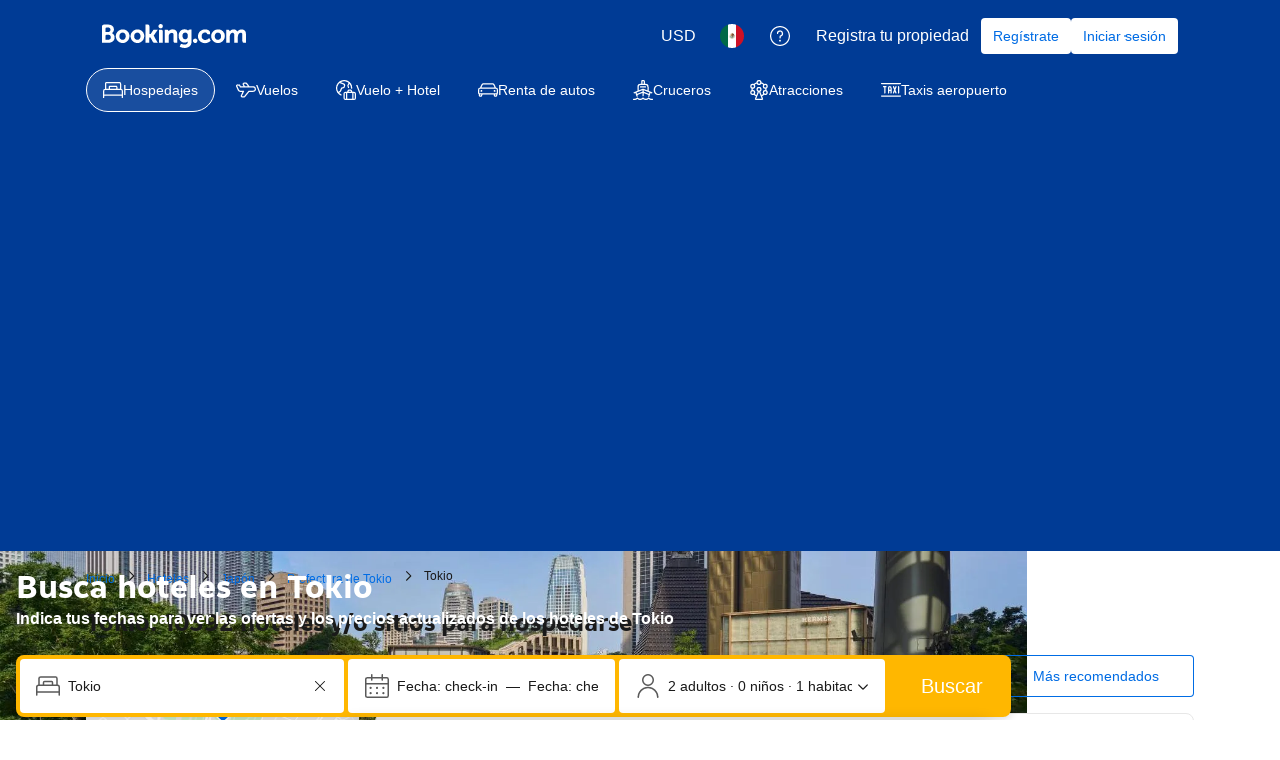

--- FILE ---
content_type: text/html; charset=UTF-8
request_url: https://www.booking.com/city/jp/tokyo.es-mx.html
body_size: 1821
content:
<!DOCTYPE html>
<html lang="en">
<head>
    <meta charset="utf-8">
    <meta name="viewport" content="width=device-width, initial-scale=1">
    <title></title>
    <style>
        body {
            font-family: "Arial";
        }
    </style>
    <script type="text/javascript">
    window.awsWafCookieDomainList = ['booking.com'];
    window.gokuProps = {
"key":"AQIDAHjcYu/GjX+QlghicBgQ/7bFaQZ+m5FKCMDnO+vTbNg96AHf0QDR8N4FZ0BkUn8kcucXAAAAfjB8BgkqhkiG9w0BBwagbzBtAgEAMGgGCSqGSIb3DQEHATAeBglghkgBZQMEAS4wEQQMuq52ahLIzXS391ltAgEQgDujRkBXrrIUjgs1lAsFcu/9kgpI/IuavohSG7yE1BYsDzpFl4iqc4edkSwfTozI/iGO7lnWq3QC9N4X1w==",
          "iv":"A6x+bAEt/gAAAVTt",
          "context":"kjNaNPAor1CCj/Tj6Ga5jBIJKFMsQ5BRgzR4/9VLa6y5FbzQf2FU/RvhmzuPzIEi8VvUaeVKCt/w/xrRDIr2fMtKuFyrY+sGDfsYjigeF5ACWrBuZkc6k53Zamqu17oDWmm3yqK0ddO1EPTbhelJsdOB9gozuEnIZsQi9GSR7EktORBV110lQZUY0dt/VLC1nxBIXAx8cxpZUmhJzXxSO9q4CMjzce+ucwnYtfup8KSGePeORDqni36B0LRuH0yH5B+5bzwFlWWnbqeJJti98rjfF2DouveNWYnCHFVhQOxk+i1XuAQkUodnXiliDH1bQT2fSQZSF4p05vxGoEzdHeA5NwaG6iAYlLXON/HEI/oYG8y+HhDOFw=="
};
    </script>
    <script src="https://d8c14d4960ca.337f8b16.us-east-2.token.awswaf.com/d8c14d4960ca/a18a4859af9c/f81f84a03d17/challenge.js"></script>
</head>
<body>
    <div id="challenge-container"></div>
    <script type="text/javascript">
        AwsWafIntegration.saveReferrer();
        AwsWafIntegration.checkForceRefresh().then((forceRefresh) => {
            if (forceRefresh) {
                AwsWafIntegration.forceRefreshToken().then(() => {
                    window.location.reload(true);
                });
            } else {
                AwsWafIntegration.getToken().then(() => {
                    window.location.reload(true);
                });
            }
        });
    </script>
    <noscript>
        <h1>JavaScript is disabled</h1>
        In order to continue, we need to verify that you're not a robot.
        This requires JavaScript. Enable JavaScript and then reload the page.
    </noscript>
</body>
</html>

--- FILE ---
content_type: text/css
request_url: https://cf.bstatic.com/psb/capla/static/css/8a54f8ce.1b05e587.chunk.css
body_size: 285
content:
.b23039a37d{width:100%}
.a541590055{display:none!important}
.cd2cfaab24.c48c744abf{margin:var(--bui_spacing_4x) 0;border-radius:var(--bui_border_radius_200)}.e48d95a5fa.c48c744abf{height:100%;padding:0;position:relative;margin-block-end:var(--bui_spacing_2x);background-color:var(--bui_color_background_elevation_one)}.c48c744abf:last-child{margin-block-end:0}

/*# sourceMappingURL=https://istatic.booking.com/internal-static/capla/static/css/8a54f8ce.1b05e587.chunk.css.map*/

--- FILE ---
content_type: text/javascript
request_url: https://cf.bstatic.com/psb/capla/static/js/remoteEntry.34e92798.client.js
body_size: 8194
content:
var bGeniusWebComponentService;(()=>{"use strict";var e={"7cb7d72c":(e,c,a)=>{var d={"./GeniusBenefitsCarouselAccomodationsIndex":()=>a.e("da3d7717").then((()=>()=>a("f3863e87"))),"./GeniusBenefitsCarouselAccomodationsIndexCsr":()=>a.e("b702d5ab").then((()=>()=>a("16bf1fd1"))),"./GeniusBenefitsCarouselAirportTaxisIndex":()=>a.e("3d85dbd0").then((()=>()=>a("354c9ea0"))),"./GeniusBenefitsCarouselAttractionsIndex":()=>a.e("1e5ca558").then((()=>()=>a("5786fa1f"))),"./GeniusBenefitsCarouselAttractionsLandingPage":()=>a.e("53516b37").then((()=>()=>a("252eab49"))),"./GeniusBenefitsCarouselCarsIndex":()=>a.e("4768795f").then((()=>()=>a("615f2199"))),"./GeniusBenefitsCarouselFlightsIndex":()=>a.e("0826fb97").then((()=>()=>a("01026422"))),"./GeniusLandingPageError":()=>a.e("1544b8a9").then((()=>()=>a("21879590"))),"./GeniusLandingPageFaq":()=>a.e("d6110f24").then((()=>()=>a("0888d818"))),"./GeniusLandingPageHero":()=>a.e("abf653e3").then((()=>()=>a("4a34a0cd"))),"./GeniusLandingPageHowToFindGeniusRewards":()=>a.e("5df338c7").then((()=>()=>a("6bdd3ce0"))),"./GeniusLandingPageLevelsFancy":()=>a.e("14a0e9ce").then((()=>()=>a("bca090b0"))),"./GeniusLandingPageLevelsTabular":()=>a.e("45efc95d").then((()=>()=>a("a5c20e6a"))),"./GeniusLandingPageMembershipHubBreadCrumb":()=>a.e("03b1fb92").then((()=>()=>a("3698d0d3"))),"./GeniusLandingPageSignInFloatingButton":()=>a.e("3c71172b").then((()=>()=>a("7d875dfb"))),"./GeniusLandingPageValueProposition":()=>a.e("5c7f20f5").then((()=>()=>a("664a95fc"))),"./GeniusMembershipHubBreadcrumb":()=>a.e("fcd1f929").then((()=>()=>a("e8cd7dc6"))),"./GeniusMembershipNavigationAccommodationsHub":()=>a.e("bcd18d1c").then((()=>()=>a("86861469"))),"./GeniusMembershipProgressionAccommodationsHub":()=>a.e("dd9eeaab").then((()=>()=>a("5612a834"))),"./GeniusMembershipRewardsAccommodationsHub":()=>a.e("b02872a0").then((()=>()=>a("5c31e6ee"))),"./GeniusMembershipRewardsAndProgressionAccommodationsHub":()=>a.e("5503dc98").then((()=>()=>a("b075db40"))),"./GeniusMembershipWalletAccommodationsHub":()=>a.e("0f8432d8").then((()=>()=>a("4e2dbf58"))),"./GeniusOnboardingSheetIndex":()=>a.e("ce015229").then((()=>()=>a("ce87d597"))),"./GeniusOnboardingSheetSearchResults":()=>a.e("3fa47388").then((()=>()=>a("4234937b"))),"./GeniusPreferencesConversationalMemory":()=>a.e("0793e6c7").then((()=>()=>a("aa3b8a7d"))),"./GeniusPreferencesMembershipHubBreadCrumb":()=>a.e("0a1e53c5").then((()=>()=>a("243c8547"))),"./GeniusPreferencesPersonalisedRecommendations":()=>a.e("c4bc5433").then((()=>()=>a("046897b6"))),"./GeniusPreferencesPersonalisedTitle":()=>a.e("7d28a5f0").then((()=>()=>a("47160b07"))),"./GeniusPreferencesSidebar":()=>a.e("bd0513eb").then((()=>()=>a("7f4960ea"))),"./GeniusSignInBannerAccomodationsCityLanding":()=>a.e("f7968e19").then((()=>()=>a("7568c402"))),"./GeniusSignInBannerAccomodationsIndex":()=>a.e("ebf8c3e3").then((()=>()=>a("37e6421e"))),"./GeniusSignInBannerAirportTaxisIndex":()=>a.e("2ec2a1b6").then((()=>()=>a("2a0594d7"))),"./GeniusSignInBannerAttractionsIndex":()=>a.e("ce680739").then((()=>()=>a("a9f0ccd3"))),"./GeniusSignInBannerAttractionsLandingPage":()=>a.e("ac863247").then((()=>()=>a("d9c2025a"))),"./GeniusSignInBannerCarsIndex":()=>a.e("bdc9cee9").then((()=>()=>a("ac29e1c4"))),"./GeniusSignInBannerFlightsIndex":()=>a.e("c0539e7f").then((()=>()=>a("4c3f0a9e"))),"./GeniusSignInSheetIndex":()=>a.e("3c29a897").then((()=>()=>a("7db18251"))),"./GeniusSignInSheetSearchResults":()=>a.e("ac23b9cb").then((()=>()=>a("d85941b1")))},t=(e,c)=>(a.R=c,c=a.o(d,e)?d[e]():Promise.resolve().then((()=>{throw new Error('Module "'+e+'" does not exist in container.')})),a.R=void 0,c),n=(e,c)=>{if(a.S){var d="default",t=a.S[d];if(t&&t!==e)throw new Error("Container initialization failed as it has already been initialized with a different share scope");return a.S[d]=e,a.I(d,c)}};a.d(c,{get:()=>t,init:()=>n})}},c={};function a(d){var t=c[d];if(void 0!==t)return t.exports;var n=c[d]={id:d,loaded:!1,exports:{}};return e[d].call(n.exports,n,n.exports,a),n.loaded=!0,n.exports}a.m=e,a.c=c,Object.defineProperty(a,"miniCssF",{set:function(){},get:function(){return function(e){return{"node_modules_bookingcom_bui-react_index_js-_1f560":1,"node_modules_bookingcom_bui-react_index_js-_1f561":1}[e]?"static/css/"+e+".43db1b52"+(window&&"rtl"===window.getComputedStyle(document.body).getPropertyValue("direction")&&!window.__caplaChunkMetadataStore.chunkMetadata.featureNames.VaQTSJMUJMeQUeIVWVaEWSUVdNVdeVfXfVVfVIaJGbNHJaVWSWTSJfKJMeNKfC?".rtl.css":".css"):"static/css/"+e+"."+{da3d7717:"928e5dbe",b702d5ab:"928e5dbe","3d85dbd0":"928e5dbe","1e5ca558":"928e5dbe","53516b37":"928e5dbe","4768795f":"928e5dbe","0826fb97":"928e5dbe",d6110f24:"29247358",abf653e3:"0aaaf5db","5df338c7":"bc575ee6","14a0e9ce":"1b1764b9","45efc95d":"27a7e893","03b1fb92":"87fcd8d6","3c71172b":"f6fb7472","5c7f20f5":"1686452d",fcd1f929:"87fcd8d6",bcd18d1c:"9f50c69c",dd9eeaab:"646e7003",b02872a0:"f48e98d7","5503dc98":"e8b3efd1","0f8432d8":"bce97a10",ce015229:"58b6a37e","3fa47388":"58b6a37e","0793e6c7":"d133eb29","0a1e53c5":"87fcd8d6",c4bc5433:"6dbb84cf",bd0513eb:"5ac116d5",f7968e19:"d8c296d6",ebf8c3e3:"d8c296d6","2ec2a1b6":"d8c296d6",ce680739:"d8c296d6",ac863247:"d8c296d6",bdc9cee9:"d8c296d6",c0539e7f:"d8c296d6","3c29a897":"4569264b",ac23b9cb:"4569264b"}[e]+".chunk"+(window&&"rtl"===window.getComputedStyle(document.body).getPropertyValue("direction")&&!window.__caplaChunkMetadataStore.chunkMetadata.featureNames.VaQTSJMUJMeQUeIVWVaEWSUVdNVdeVfXfVVfVIaJGbNHJaVWSWTSJfKJMeNKfC?".rtl.css":".css")}}}),a.n=e=>{var c=e&&e.__esModule?()=>e.default:()=>e;return a.d(c,{a:c}),c},(()=>{var e,c=Object.getPrototypeOf?e=>Object.getPrototypeOf(e):e=>e.__proto__;a.t=function(d,t){if(1&t&&(d=this(d)),8&t)return d;if("object"===typeof d&&d){if(4&t&&d.__esModule)return d;if(16&t&&"function"===typeof d.then)return d}var n=Object.create(null);a.r(n);var b={};e=e||[null,c({}),c([]),c(c)];for(var f=2&t&&d;"object"==typeof f&&!~e.indexOf(f);f=c(f))Object.getOwnPropertyNames(f).forEach((e=>b[e]=()=>d[e]));return b.default=()=>d,a.d(n,b),n}})(),a.d=(e,c)=>{for(var d in c)a.o(c,d)&&!a.o(e,d)&&Object.defineProperty(e,d,{enumerable:!0,get:c[d]})},a.f={},a.e=e=>Promise.all(Object.keys(a.f).reduce(((c,d)=>(a.f[d](e,c),c)),[])),a.u=e=>"da3d7717"===e?"static/js/"+e+".d3f67812.chunk.js":"b702d5ab"===e?"static/js/"+e+".73bddd1d.chunk.js":"3d85dbd0"===e?"static/js/"+e+".c95438e2.chunk.js":"1e5ca558"===e?"static/js/"+e+".7ea52a68.chunk.js":"53516b37"===e?"static/js/"+e+".fe2764b3.chunk.js":"4768795f"===e?"static/js/"+e+".cd458360.chunk.js":"0826fb97"===e?"static/js/"+e+".6a9e2573.chunk.js":"1544b8a9"===e?"static/js/"+e+".f9d02479.chunk.js":"d6110f24"===e?"static/js/"+e+".05aa6798.chunk.js":"abf653e3"===e?"static/js/"+e+".9ff7dd1a.chunk.js":"5df338c7"===e?"static/js/"+e+".9a45186c.chunk.js":"14a0e9ce"===e?"static/js/"+e+".0d91eaf2.chunk.js":"45efc95d"===e?"static/js/"+e+".056e7329.chunk.js":"03b1fb92"===e?"static/js/"+e+".d213fef1.chunk.js":"3c71172b"===e?"static/js/"+e+".1b7c1c04.chunk.js":"5c7f20f5"===e?"static/js/"+e+".6a920393.chunk.js":"fcd1f929"===e?"static/js/"+e+".71a9dff4.chunk.js":"bcd18d1c"===e?"static/js/"+e+".5c680782.chunk.js":"dd9eeaab"===e?"static/js/"+e+".cdc2c8b7.chunk.js":"b02872a0"===e?"static/js/"+e+".7a51da92.chunk.js":"5503dc98"===e?"static/js/"+e+".78728e02.chunk.js":"0f8432d8"===e?"static/js/"+e+".21c1e43f.chunk.js":"ce015229"===e?"static/js/"+e+".fb0d1d8a.chunk.js":"3fa47388"===e?"static/js/"+e+".1a52f5de.chunk.js":"0793e6c7"===e?"static/js/"+e+".bcb35c38.chunk.js":"0a1e53c5"===e?"static/js/"+e+".3b8bc10b.chunk.js":"c4bc5433"===e?"static/js/"+e+".906c6126.chunk.js":"7d28a5f0"===e?"static/js/"+e+".536f493a.chunk.js":"bd0513eb"===e?"static/js/"+e+".a8eb63cb.chunk.js":"f7968e19"===e?"static/js/"+e+".60814a97.chunk.js":"ebf8c3e3"===e?"static/js/"+e+".f5924d72.chunk.js":"2ec2a1b6"===e?"static/js/"+e+".f8f78939.chunk.js":"ce680739"===e?"static/js/"+e+".18fb0357.chunk.js":"ac863247"===e?"static/js/"+e+".62e99bc7.chunk.js":"bdc9cee9"===e?"static/js/"+e+".eecaa747.chunk.js":"c0539e7f"===e?"static/js/"+e+".829b193a.chunk.js":"3c29a897"===e?"static/js/"+e+".d0d597fc.chunk.js":"ac23b9cb"===e?"static/js/"+e+".d0ee4971.chunk.js":"80b6e83e"===e?"static/js/"+e+".3d4cc205.chunk.js":"acd62bbe"===e?"static/js/"+e+".73e41ffc.chunk.js":"7175fde7"===e?"static/js/"+e+".4220ed6a.chunk.js":"799ccd32"===e?"static/js/"+e+".00b506aa.chunk.js":"8b222d6e"===e?"static/js/"+e+".72b17abc.chunk.js":"f4345403"===e?"static/js/"+e+".c5606847.chunk.js":"baa2f17e"===e?"static/js/"+e+".7bbe2427.chunk.js":"b315d2e5"===e?"static/js/"+e+".0e461ba0.chunk.js":"bed9b909"===e?"static/js/"+e+".42573a91.chunk.js":"74f546a0"===e?"static/js/"+e+".1c5c80ef.chunk.js":"9c030be3"===e?"static/js/"+e+".31f67cae.chunk.js":"0c93428c"===e?"static/js/"+e+".dc8aca36.chunk.js":"3096a2ff"===e?"static/js/"+e+".d9bceb75.chunk.js":"3b91dcf3"===e?"static/js/"+e+".4bf99dfb.chunk.js":"ef82d8a3"===e?"static/js/"+e+".e1045053.chunk.js":"6f0241d9"===e?"static/js/"+e+".ec7e3b35.chunk.js":"c325ab13"===e?"static/js/"+e+".c479209c.chunk.js":"d6949807"===e?"static/js/"+e+".b5e530f2.chunk.js":"c8ef50c8"===e?"static/js/"+e+".1d6dd2a7.chunk.js":"874a624e"===e?"static/js/"+e+".1aa5d2c6.chunk.js":"ca18ecf9"===e?"static/js/"+e+".f4d9f40d.chunk.js":"c3bd9a35"===e?"static/js/"+e+".114dc40f.chunk.js":"6871b660"===e?"static/js/"+e+".1f94ec13.chunk.js":"d03ec867"===e?"static/js/"+e+".8c00dcd8.chunk.js":"85dd8042"===e?"static/js/"+e+".078126a6.chunk.js":"2cd42957"===e?"static/js/"+e+".ef62b15c.chunk.js":"21e2f8b4"===e?"static/js/"+e+".ef573470.chunk.js":"d158cfbb"===e?"static/js/"+e+".37617a86.chunk.js":"node_modules_bookingcom_bui-react_index_js-_1f560"===e?"static/js/"+e+".305cb816.js":"node_modules_bookingcom_bui-react_index_js-_1f561"===e?"static/js/"+e+".f52cba74.js":void 0,a.miniCssF=e=>({"node_modules_bookingcom_bui-react_index_js-_1f560":1,"node_modules_bookingcom_bui-react_index_js-_1f561":1}[e]?"static/css/"+e+".43db1b52.css":"static/css/"+e+"."+{da3d7717:"928e5dbe",b702d5ab:"928e5dbe","3d85dbd0":"928e5dbe","1e5ca558":"928e5dbe","53516b37":"928e5dbe","4768795f":"928e5dbe","0826fb97":"928e5dbe",d6110f24:"29247358",abf653e3:"0aaaf5db","5df338c7":"bc575ee6","14a0e9ce":"1b1764b9","45efc95d":"27a7e893","03b1fb92":"87fcd8d6","3c71172b":"f6fb7472","5c7f20f5":"1686452d",fcd1f929:"87fcd8d6",bcd18d1c:"9f50c69c",dd9eeaab:"646e7003",b02872a0:"f48e98d7","5503dc98":"e8b3efd1","0f8432d8":"bce97a10",ce015229:"58b6a37e","3fa47388":"58b6a37e","0793e6c7":"d133eb29","0a1e53c5":"87fcd8d6",c4bc5433:"6dbb84cf",bd0513eb:"5ac116d5",f7968e19:"d8c296d6",ebf8c3e3:"d8c296d6","2ec2a1b6":"d8c296d6",ce680739:"d8c296d6",ac863247:"d8c296d6",bdc9cee9:"d8c296d6",c0539e7f:"d8c296d6","3c29a897":"4569264b",ac23b9cb:"4569264b"}[e]+".chunk.css"),a.g=function(){if("object"===typeof globalThis)return globalThis;try{return this||new Function("return this")()}catch(e){if("object"===typeof window)return window}}(),a.o=(e,c)=>Object.prototype.hasOwnProperty.call(e,c),(()=>{var e={},c="b-genius-web-component-service:";a.l=(d,t,n,b)=>{if(e[d])e[d].push(t);else{var f,s;if(void 0!==n)for(var o=document.getElementsByTagName("script"),r=0;r<o.length;r++){var i=o[r];if(i.getAttribute("src")==d||i.getAttribute("data-webpack")==c+n){f=i;break}}f||(s=!0,(f=document.createElement("script")).charset="utf-8",f.timeout=120,a.nc&&f.setAttribute("nonce",a.nc),f.setAttribute("data-webpack",c+n),f.src=d),e[d]=[t];var u=(c,a)=>{f.onerror=f.onload=null,clearTimeout(h);var t=e[d];if(delete e[d],f.parentNode&&f.parentNode.removeChild(f),t&&t.forEach((e=>e(a))),c)return c(a)},h=setTimeout(u.bind(null,void 0,{type:"timeout",target:f}),12e4);f.onerror=u.bind(null,f.onerror),f.onload=u.bind(null,f.onload),s&&document.head.appendChild(f)}}})(),a.r=e=>{"undefined"!==typeof Symbol&&Symbol.toStringTag&&Object.defineProperty(e,Symbol.toStringTag,{value:"Module"}),Object.defineProperty(e,"__esModule",{value:!0})},a.nmd=e=>(e.paths=[],e.children||(e.children=[]),e),(()=>{a.S={};var e={},c={};a.I=(d,t)=>{t||(t=[]);var n=c[d];if(n||(n=c[d]={}),!(t.indexOf(n)>=0)){if(t.push(n),e[d])return e[d];a.o(a.S,d)||(a.S[d]={});var b=a.S[d],f="b-genius-web-component-service",s=(e,c,a,d)=>{var t=b[e]=b[e]||{},n=t[c];(!n||!n.loaded&&(!d!=!n.eager?d:f>n.from))&&(t[c]={get:a,from:f,eager:!!d})},o=[];if("default"===d)s("@apollo/client","3.10.8",(()=>a.e("80b6e83e").then((()=>()=>a("8ef94565"))))),s("@bookingcom/capla-server/constants","11.68.1",(()=>a.e("acd62bbe").then((()=>()=>a("352ad3e4"))))),s("@bookingcom/capla-server/context","11.68.1",(()=>a.e("7175fde7").then((()=>()=>a("16cee867"))))),s("@bookingcom/capla-server/et","11.68.1",(()=>a.e("799ccd32").then((()=>()=>a("7d5491d4"))))),s("@bookingcom/capla-server/eventBus","11.68.1",(()=>a.e("8b222d6e").then((()=>()=>a("29231e66"))))),s("@bookingcom/capla-server/features","11.68.1",(()=>a.e("f4345403").then((()=>()=>a("d8da3338"))))),s("@bookingcom/capla-server/flog","11.68.1",(()=>a.e("baa2f17e").then((()=>()=>a("4ccd8b85"))))),s("@bookingcom/capla-server/package.json","11.68.1",(()=>a.e("b315d2e5").then((()=>()=>a("3462d4c4"))))),s("@bookingcom/capla-server/utils","11.68.1",(()=>a.e("bed9b909").then((()=>()=>a("9d59f1ef"))))),s("@bookingcom/lingojs-core","1.22.0",(()=>a.e("74f546a0").then((()=>()=>a("3a88b380"))))),s("@bookingcom/lingojs-react","1.13.0",(()=>a.e("9c030be3").then((()=>()=>a("586c05c1"))))),s("bui-react-10","11.19.7",(()=>a.e("node_modules_bookingcom_bui-react_index_js-_1f560").then((()=>()=>a("664ed146"))))),s("graphql","15.9.0",(()=>a.e("0c93428c").then((()=>()=>a("7afc82da"))))),s("react-dom/client","18.3.1",(()=>a.e("3096a2ff").then((()=>()=>a("754caf3a"))))),s("react-dom","18.3.1",(()=>a.e("3b91dcf3").then((()=>()=>a("626cd766"))))),s("react/jsx-runtime","18.3.1",(()=>a.e("ef82d8a3").then((()=>()=>a("e33775bd"))))),s("react","18.3.1",(()=>a.e("6f0241d9").then((()=>()=>a("262caaf6")))));return o.length?e[d]=Promise.all(o).then((()=>e[d]=1)):e[d]=1}}})(),(()=>{var e={ef3f422b:1,da3d7717:1,b702d5ab:1,"3d85dbd0":1,"1e5ca558":1,"53516b37":1,"4768795f":1,"0826fb97":1,"1544b8a9":1,abf653e3:1,"14a0e9ce":1,"45efc95d":1,"03b1fb92":1,"3c71172b":1,"5c7f20f5":1,fcd1f929:1,bcd18d1c:1,dd9eeaab:1,b02872a0:1,"5503dc98":1,"0f8432d8":1,ce015229:1,"3fa47388":1,"0793e6c7":1,"0a1e53c5":1,c4bc5433:1,"7d28a5f0":1,bd0513eb:1,f7968e19:1,ebf8c3e3:1,"2ec2a1b6":1,ce680739:1,ac863247:1,bdc9cee9:1,c0539e7f:1,"3c29a897":1,ac23b9cb:1},c={},d=document.querySelector("[data-capla-application-context]"),t=d&&d.text?JSON.parse(d.text):{};a.f.fetchPreparedChunkMetadata=(a,d)=>{var n="15000",b="/v0/api/chunk-metadata",f="https://accommodations.dqs.booking.com/orca/chunk-metadata",s="https://accommodations.booking.com/orca/chunk-metadata",o="/orca/chunk-metadata",r="/page/v0/chunk-metadata",i="b-genius-web-component-serviceATbAfbcZ",u="x-booking-et-serialized-state",h=window.location.hostname,l=window.location.protocol,g=window.location.host,m="true"===document.body.dataset.caplaFpr,p="localhost"===h||"127.0.0.1"===h,j=/\.dev\.booking\.com$/.test(h),k=/\.dqs\.booking\.com$/.test(h),_=/orca\..+\.svc\.bplatform-eu-nl-dev-\w\.booking\.com/.test(h),v=/orca\.dqs\.booking\.com/.test(h),w=/orca(-staging)?\.prod\.booking\.com/.test(h),S=!1;1===e[a]&&d.push(function(e,a){var d=e,y=document.querySelector("[data-capla-namespace]");y&&(d=y.getAttribute("data-capla-namespace"));if(window.__caplaChunkMetadataStore.isChunkIdInStore(a))return Promise.resolve(window.__caplaChunkMetadataStore.getMetadata());c[d]||(c[d]={});if(!c[d][a]){var C=function(e,c){var a=function(e,c){var a,d=e.slice(0,-8),n=d.replace("b-",""),y=new RegExp("((-staging)?.prod.booking.com|^booking.com)"),C=new RegExp("".concat(n,"(-staging)?.dqs.booking.com")),x=new RegExp("".concat(n,"(-staging)?.prod.booking.com")),G=new URLSearchParams({chunk:String(c),mfe:d}),P=C.test(h),I=x.test(h),A=function(e){return/^exp_|^b_feature_running_|^i_am_from$|^i_am_from_region$|^my_ip|^requestContext\./.test(e)},M=new Headers({Accept:"application/json"}),B=!1,E=new URL(t.basePageUrl),L=null===E||void 0===E?void 0:E.searchParams.get("ses"),O=l+"//"+g+b,N=j||k?f:s;if(m)a=r;else if(v||_)a=f;else if(w)a=s;else{var V=y.test(h);p||P||I?(a=O,B=!0):a=V?o:N}S;B?G.set("requestContext.localization.locale",t.language):G.set("lang",t.language);t.isInternalIp&&(null===E||void 0===E||E.searchParams.forEach((function(e,c){A(c)&&G.set(c,e)})));t.etSerializedState&&M.append(u,t.etSerializedState);L&&G.set("ses",L);return G.set("namespace",i.slice(-8)),{url:a+"?"+G.toString(),headers:M}}(e,c);return window.__caplaFetch(a.url,{headers:a.headers,timeoutMs:n,credentials:"include",mode:"cors",cache:"no-store"}).then((function(a){return a.ok?a.json():a.text().then((function(d){throw new Error(`chunk-metadata request failed for ${e}/${c} with status ${a.status}\n/******/ \t\t\t            Details: ${d}`)}))})).catch((e=>{throw new Error(e)}))}(d,a).then((function(e){return window.__caplaChunkMetadataStore.populate(d,e,!0)})).catch((function(e){function t(){return e.message?e.stack?`${e.message} ${e.stack}`:e.message:String(e)}delete c[d][a];var n=t();window.__caplaChunkMetadataStore.errorsByChunkId||(window.__caplaChunkMetadataStore.errorsByChunkId={}),window.__caplaChunkMetadataStore.errorsByChunkId[a]||(window.__caplaChunkMetadataStore.errorsByChunkId[a]=[]),window.__caplaChunkMetadataStore.errorsByChunkId[a].push(n)}));c[d][a]=C}return c[d][a]}(i,a))}})(),(()=>{var e;a.g.importScripts&&(e=a.g.location+"");var c=a.g.document;if(!e&&c&&(c.currentScript&&(e=c.currentScript.src),!e)){var d=c.getElementsByTagName("script");d.length&&(e=d[d.length-1].src)}if(!e)throw new Error("Automatic publicPath is not supported in this browser");e=e.replace(/#.*$/,"").replace(/\?.*$/,"").replace(/\/[^\/]+$/,"/"),a.p=e+"../../"})(),(()=>{var e=e=>{var c=e=>e.split(".").map((e=>+e==e?+e:e)),a=/^([^-+]+)?(?:-([^+]+))?(?:\+(.+))?$/.exec(e),d=a[1]?c(a[1]):[];return a[2]&&(d.length++,d.push.apply(d,c(a[2]))),a[3]&&(d.push([]),d.push.apply(d,c(a[3]))),d},c=(c,a)=>{c=e(c),a=e(a);for(var d=0;;){if(d>=c.length)return d<a.length&&"u"!=(typeof a[d])[0];var t=c[d],n=(typeof t)[0];if(d>=a.length)return"u"==n;var b=a[d],f=(typeof b)[0];if(n!=f)return"o"==n&&"n"==f||"s"==f||"u"==n;if("o"!=n&&"u"!=n&&t!=b)return t<b;d++}},d=e=>{var c=e[0],a="";if(1===e.length)return"*";if(c+.5){a+=0==c?">=":-1==c?"<":1==c?"^":2==c?"~":c>0?"=":"!=";for(var t=1,n=1;n<e.length;n++)t--,a+="u"==(typeof(f=e[n]))[0]?"-":(t>0?".":"")+(t=2,f);return a}var b=[];for(n=1;n<e.length;n++){var f=e[n];b.push(0===f?"not("+s()+")":1===f?"("+s()+" || "+s()+")":2===f?b.pop()+" "+b.pop():d(f))}return s();function s(){return b.pop().replace(/^\((.+)\)$/,"$1")}},t=(c,a)=>{if(0 in c){a=e(a);var d=c[0],n=d<0;n&&(d=-d-1);for(var b=0,f=1,s=!0;;f++,b++){var o,r,i=f<c.length?(typeof c[f])[0]:"";if(b>=a.length||"o"==(r=(typeof(o=a[b]))[0]))return!s||("u"==i?f>d&&!n:""==i!=n);if("u"==r){if(!s||"u"!=i)return!1}else if(s)if(i==r)if(f<=d){if(o!=c[f])return!1}else{if(n?o>c[f]:o<c[f])return!1;o!=c[f]&&(s=!1)}else if("s"!=i&&"n"!=i){if(n||f<=d)return!1;s=!1,f--}else{if(f<=d||r<i!=n)return!1;s=!1}else"s"!=i&&"n"!=i&&(s=!1,f--)}}var u=[],h=u.pop.bind(u);for(b=1;b<c.length;b++){var l=c[b];u.push(1==l?h()|h():2==l?h()&h():l?t(l,a):!h())}return!!h()},n=(e,a)=>{var d=e[a];const t=Object.keys(d).find((e=>!0===d[e].eager));return void 0!==t?t:Object.keys(d).reduce(((e,a)=>!e||!d[e].loaded&&c(e,a)?a:e),0)},b=(e,c,a,t)=>"Unsatisfied version "+a+" from "+(a&&e[c][a].from)+" of shared singleton module "+c+" (required "+d(t)+")",f=(e,c,a,d)=>{var f=n(e,a);return t(d,f)||"undefined"!==typeof console&&console.warn&&console.warn(b(e,a,f,d)),s(e[a][f])},s=e=>(e.loaded=1,e.get()),o=e=>function(c,d,t,n){var b=a.I(c);return b&&b.then?b.then(e.bind(e,c,a.S[c],d,t,n)):e(c,a.S[c],d,t,n)},r=o(((e,c,d,t,n)=>c&&a.o(c,d)?f(c,0,d,t):n())),i={},u={ead71eb0:()=>r("default","react",[,[4,0,0,0],0,[0,0,0,0],2],(()=>a.e("6f0241d9").then((()=>()=>a("262caaf6"))))),"41c6c66e":()=>r("default","@bookingcom/capla-server/flog",[,[4,0,0,0],0,[0,0,0,0],2],(()=>a.e("c325ab13").then((()=>()=>a("4ccd8b85"))))),"6222292b":()=>r("default","bui-react-10",[4,11,19,7],(()=>a.e("node_modules_bookingcom_bui-react_index_js-_1f561").then((()=>()=>a("664ed146"))))),abab1afe:()=>r("default","@bookingcom/lingojs-core",[,[4,0,0,0],0,[0,0,0,0],2],(()=>a.e("74f546a0").then((()=>()=>a("3a88b380"))))),c44dcb0c:()=>r("default","@bookingcom/lingojs-react",[,[4,0,0,0],0,[0,0,0,0],2],(()=>a.e("d6949807").then((()=>()=>a("586c05c1"))))),dc6d28ff:()=>r("default","@bookingcom/capla-server/context",[,[4,0,0,0],0,[0,0,0,0],2],(()=>a.e("c8ef50c8").then((()=>()=>a("16cee867"))))),"28dbd132":()=>r("default","@bookingcom/capla-server/et",[,[4,0,0,0],0,[0,0,0,0],2],(()=>a.e("874a624e").then((()=>()=>a("7d5491d4"))))),d1e54a96:()=>r("default","@bookingcom/capla-server/utils",[,[4,0,0,0],0,[0,0,0,0],2],(()=>a.e("ca18ecf9").then((()=>()=>a("9d59f1ef"))))),cedcabf9:()=>r("default","@apollo/client",[,[4,0,0,0],0,[0,0,0,0],2],(()=>a.e("c3bd9a35").then((()=>()=>a("8ef94565"))))),"43a4d203":()=>r("default","@bookingcom/capla-server/constants",[,[4,0,0,0],0,[0,0,0,0],2],(()=>a.e("acd62bbe").then((()=>()=>a("352ad3e4"))))),"239beb17":()=>r("default","@bookingcom/capla-server/features",[,[4,0,0,0],0,[0,0,0,0],2],(()=>a.e("f4345403").then((()=>()=>a("d8da3338"))))),"68185b93":()=>r("default","react-dom/client",[,[4,0,0,0],0,[0,0,0,0],2],(()=>a.e("3096a2ff").then((()=>()=>a("754caf3a"))))),d0fefcf5:()=>r("default","@bookingcom/capla-server/eventBus",[,[4,0,0,0],0,[0,0,0,0],2],(()=>a.e("8b222d6e").then((()=>()=>a("29231e66"))))),e272e47d:()=>r("default","graphql",[,[4,0,0,0],0,[0,0,0,0],2],(()=>a.e("0c93428c").then((()=>()=>a("7afc82da"))))),"2cb5c3c4":()=>r("default","react/jsx-runtime",[,[4,0,0,0],0,[0,0,0,0],2],(()=>a.e("d158cfbb").then((()=>()=>a("e33775bd"))))),"07c9789d":()=>r("default","@bookingcom/capla-server/package.json",[,[4,0,0,0],0,[0,0,0,0],2],(()=>a.e("b315d2e5").then((()=>()=>a("3462d4c4"))))),"692288f1":()=>r("default","react-dom",[,[4,0,0,0],0,[0,0,0,0],2],(()=>a.e("3b91dcf3").then((()=>()=>a("626cd766")))))},h={da3d7717:["ead71eb0","41c6c66e","6222292b","abab1afe","c44dcb0c","dc6d28ff","28dbd132","d1e54a96","cedcabf9"],b702d5ab:["ead71eb0","41c6c66e","6222292b","abab1afe","c44dcb0c","dc6d28ff","28dbd132","d1e54a96","cedcabf9"],"3d85dbd0":["ead71eb0","41c6c66e","6222292b","abab1afe","c44dcb0c","dc6d28ff","28dbd132","d1e54a96","cedcabf9"],"1e5ca558":["ead71eb0","41c6c66e","6222292b","abab1afe","c44dcb0c","dc6d28ff","28dbd132","d1e54a96","cedcabf9"],"53516b37":["ead71eb0","41c6c66e","6222292b","abab1afe","c44dcb0c","dc6d28ff","28dbd132","d1e54a96","cedcabf9"],"4768795f":["ead71eb0","41c6c66e","6222292b","abab1afe","c44dcb0c","dc6d28ff","28dbd132","d1e54a96","cedcabf9"],"0826fb97":["ead71eb0","41c6c66e","6222292b","abab1afe","c44dcb0c","dc6d28ff","28dbd132","d1e54a96","cedcabf9"],"1544b8a9":["ead71eb0","6222292b","abab1afe","c44dcb0c"],d6110f24:["ead71eb0","6222292b","cedcabf9"],abf653e3:["ead71eb0","43a4d203","dc6d28ff","6222292b","abab1afe","c44dcb0c","cedcabf9"],"5df338c7":["ead71eb0","43a4d203","dc6d28ff","6222292b","cedcabf9"],"14a0e9ce":["ead71eb0","43a4d203","dc6d28ff","6222292b","c44dcb0c","cedcabf9"],"45efc95d":["ead71eb0","43a4d203","dc6d28ff","6222292b","c44dcb0c","cedcabf9"],"03b1fb92":["ead71eb0","dc6d28ff","43a4d203","abab1afe","c44dcb0c","6222292b","d1e54a96"],"3c71172b":["ead71eb0","43a4d203","dc6d28ff","6222292b","c44dcb0c"],"5c7f20f5":["ead71eb0","43a4d203","dc6d28ff","6222292b","c44dcb0c","cedcabf9"],fcd1f929:["ead71eb0","43a4d203","dc6d28ff","6222292b","d1e54a96","abab1afe","c44dcb0c"],bcd18d1c:["ead71eb0","dc6d28ff","6222292b","28dbd132","239beb17","d1e54a96","abab1afe","c44dcb0c"],dd9eeaab:["ead71eb0","d1e54a96","6222292b","c44dcb0c","cedcabf9"],b02872a0:["ead71eb0","6222292b","d1e54a96","c44dcb0c","cedcabf9","28dbd132","abab1afe","68185b93","43a4d203","dc6d28ff"],"5503dc98":["ead71eb0","d1e54a96","6222292b","c44dcb0c","28dbd132","dc6d28ff","abab1afe","cedcabf9"],"0f8432d8":["ead71eb0","dc6d28ff","6222292b","d1e54a96","c44dcb0c","abab1afe","cedcabf9"],ce015229:["ead71eb0","6222292b","abab1afe","c44dcb0c","dc6d28ff","28dbd132","43a4d203","d0fefcf5","d1e54a96","cedcabf9"],"3fa47388":["ead71eb0","6222292b","abab1afe","c44dcb0c","dc6d28ff","28dbd132","43a4d203","d0fefcf5","d1e54a96","cedcabf9"],"0793e6c7":["ead71eb0","c44dcb0c","6222292b","cedcabf9","dc6d28ff","d1e54a96"],"0a1e53c5":["ead71eb0","abab1afe","c44dcb0c","43a4d203","dc6d28ff","6222292b","d1e54a96"],c4bc5433:["ead71eb0","c44dcb0c","6222292b","dc6d28ff","d1e54a96","cedcabf9"],"7d28a5f0":["ead71eb0","6222292b","d1e54a96","c44dcb0c"],bd0513eb:["ead71eb0","6222292b","d1e54a96","c44dcb0c"],f7968e19:["ead71eb0","dc6d28ff","6222292b","c44dcb0c","abab1afe","cedcabf9"],ebf8c3e3:["ead71eb0","dc6d28ff","6222292b","c44dcb0c","abab1afe"],"2ec2a1b6":["ead71eb0","dc6d28ff","6222292b","c44dcb0c","abab1afe"],ce680739:["ead71eb0","dc6d28ff","6222292b","c44dcb0c","abab1afe"],ac863247:["ead71eb0","dc6d28ff","6222292b","c44dcb0c","abab1afe"],bdc9cee9:["ead71eb0","dc6d28ff","6222292b","c44dcb0c","abab1afe"],c0539e7f:["ead71eb0","dc6d28ff","6222292b","c44dcb0c","abab1afe","28dbd132","cedcabf9"],"3c29a897":["ead71eb0","28dbd132","dc6d28ff","43a4d203","c44dcb0c","6222292b","abab1afe","239beb17","cedcabf9","d0fefcf5","41c6c66e"],ac23b9cb:["ead71eb0","28dbd132","dc6d28ff","43a4d203","c44dcb0c","6222292b","abab1afe","239beb17","cedcabf9","d0fefcf5","41c6c66e"],"80b6e83e":["e272e47d","ead71eb0"],"7175fde7":["2cb5c3c4","ead71eb0"],"799ccd32":["07c9789d","2cb5c3c4","ead71eb0"],baa2f17e:["2cb5c3c4","ead71eb0"],bed9b909:["2cb5c3c4","ead71eb0"],"9c030be3":["abab1afe","ead71eb0"],"node_modules_bookingcom_bui-react_index_js-_1f560":["692288f1","ead71eb0"],"3096a2ff":["692288f1"],"3b91dcf3":["ead71eb0"],ef82d8a3:["ead71eb0"],c325ab13:["2cb5c3c4"],"node_modules_bookingcom_bui-react_index_js-_1f561":["692288f1"],d6949807:["abab1afe"],c8ef50c8:["2cb5c3c4"],"874a624e":["07c9789d","2cb5c3c4"],ca18ecf9:["2cb5c3c4"],c3bd9a35:["e272e47d"]};a.f.consumes=(e,c)=>{a.o(h,e)&&h[e].forEach((e=>{if(a.o(i,e))return c.push(i[e]);var d=c=>{i[e]=0,a.m[e]=d=>{delete a.c[e],d.exports=c()}},t=c=>{delete i[e],a.m[e]=d=>{throw delete a.c[e],c}};try{var n=u[e]();n.then?c.push(i[e]=n.then(d).catch(t)):d(n)}catch(b){t(b)}}))}})(),(()=>{if("undefined"!==typeof document){var e=e=>new Promise(((c,d)=>{var t=a.miniCssF(e),n=a.p+t;if(((e,c)=>{for(var a=document.getElementsByTagName("link"),d=0;d<a.length;d++){var t=(b=a[d]).getAttribute("data-href")||b.getAttribute("href");if("stylesheet"===b.rel&&(t===e||t===c))return b}var n=document.getElementsByTagName("style");for(d=0;d<n.length;d++){var b;if((t=(b=n[d]).getAttribute("data-href"))===e||t===c)return b}})(t,n))return c();((e,c,d,t,n)=>{var b=document.createElement("link");b.rel="stylesheet",b.type="text/css",a.nc&&(b.nonce=a.nc),b.onerror=b.onload=a=>{if(b.onerror=b.onload=null,"load"===a.type)t();else{var d=a&&a.type,f=a&&a.target&&a.target.href||c,s=new Error("Loading CSS chunk "+e+" failed.\n("+d+": "+f+")");s.name="ChunkLoadError",s.code="CSS_CHUNK_LOAD_FAILED",s.type=d,s.request=f,b.parentNode&&b.parentNode.removeChild(b),n(s)}},b.href=c,d?d.parentNode.insertBefore(b,d.nextSibling):document.head.appendChild(b)})(e,n,null,c,d)})),c={ef3f422b:0};a.f.miniCss=(a,d)=>{c[a]?d.push(c[a]):0!==c[a]&&{da3d7717:1,b702d5ab:1,"3d85dbd0":1,"1e5ca558":1,"53516b37":1,"4768795f":1,"0826fb97":1,d6110f24:1,abf653e3:1,"5df338c7":1,"14a0e9ce":1,"45efc95d":1,"03b1fb92":1,"3c71172b":1,"5c7f20f5":1,fcd1f929:1,bcd18d1c:1,dd9eeaab:1,b02872a0:1,"5503dc98":1,"0f8432d8":1,ce015229:1,"3fa47388":1,"0793e6c7":1,"0a1e53c5":1,c4bc5433:1,bd0513eb:1,f7968e19:1,ebf8c3e3:1,"2ec2a1b6":1,ce680739:1,ac863247:1,bdc9cee9:1,c0539e7f:1,"3c29a897":1,ac23b9cb:1,"node_modules_bookingcom_bui-react_index_js-_1f560":1,"node_modules_bookingcom_bui-react_index_js-_1f561":1}[a]&&d.push(c[a]=e(a).then((()=>{c[a]=0}),(e=>{throw delete c[a],e})))}}})(),(()=>{var e={ef3f422b:0};a.f.j=(c,d)=>{var t=a.o(e,c)?e[c]:void 0;if(0!==t)if(t)d.push(t[2]);else{var n=new Promise(((a,d)=>t=e[c]=[a,d]));d.push(t[2]=n);var b=a.p+a.u(c),f=new Error;a.l(b,(d=>{if(a.o(e,c)&&(0!==(t=e[c])&&(e[c]=void 0),t)){var n=d&&("load"===d.type?"missing":d.type),b=d&&d.target&&d.target.src;f.message="Loading chunk "+c+" failed.\n("+n+": "+b+")",f.name="ChunkLoadError",f.type=n,f.request=b,t[1](f)}}),"chunk-"+c,c)}};var c=(c,d)=>{var t,n,b=d[0],f=d[1],s=d[2],o=0;if(b.some((c=>0!==e[c]))){for(t in f)a.o(f,t)&&(a.m[t]=f[t]);if(s)s(a)}for(c&&c(d);o<b.length;o++)n=b[o],a.o(e,n)&&e[n]&&e[n][0](),e[n]=0},d=self["b-genius-web-component-service__LOADABLE_LOADED_CHUNKS__"]=self["b-genius-web-component-service__LOADABLE_LOADED_CHUNKS__"]||[];d.forEach(c.bind(null,0)),d.push=c.bind(null,d.push.bind(d))})();var d=a("7cb7d72c");bGeniusWebComponentService=d})();
//# sourceMappingURL=https://istatic.booking.com/internal-static/capla/static/js/remoteEntry.34e92798.client.js.map

--- FILE ---
content_type: text/javascript
request_url: https://cf.bstatic.com/psb/capla/static/js/11cf3e9c.42a1cc13.chunk.js
body_size: 150381
content:
/*! For license information please see 11cf3e9c.42a1cc13.chunk.js.LICENSE.txt */
(self["b-lp-web-mfe__LOADABLE_LOADED_CHUNKS__"]=self["b-lp-web-mfe__LOADABLE_LOADED_CHUNKS__"]||[]).push([["11cf3e9c","90110a98","8e239a3e","bfb68bdc","8f27d2f4","8251d1bd","648c9189","42a33b35","97e9b516","7c52e144","40bd08b7","fb7feb2e","7a993909","39748755","b13bc2b6","adde8cda","152e6b01","e70e3e8f"],{cf02b1fc:(e,t,n)=>{"use strict";n.d(t,{Z:()=>u});var r=n("3d054e81"),i=n("ead71eb0"),a=n.n(i),o=n("6222292b"),s=n("c44dcb0c");const l=(e,t)=>{const n=Math.min(10,Math.max(0,e));return new Intl.NumberFormat(t,{maximumSignificantDigits:2,minimumSignificantDigits:2}).format(n)};var c=n("abab1afe");const d=e=>((e,t)=>e<1?null:e>=1&&e<2?{ratingAdjective:t.trans((0,c.t)("review_adj_bad")),a11yRatingAdjective:t.trans((0,c.t)("a11y_adjective_rating",{variables:{rating_adjective:"1"}}))}:e<3?{ratingAdjective:t.trans((0,c.t)("review_adj_very_poor")),a11yRatingAdjective:t.trans((0,c.t)("a11y_adjective_rating",{variables:{rating_adjective:"2"}}))}:e<4?{ratingAdjective:t.trans((0,c.t)("review_adj_poor")),a11yRatingAdjective:t.trans((0,c.t)("a11y_adjective_rating",{variables:{rating_adjective:"3"}}))}:e<5?{ratingAdjective:t.trans((0,c.t)("review_adj_disappointing")),a11yRatingAdjective:t.trans((0,c.t)("a11y_adjective_rating",{variables:{rating_adjective:"4"}}))}:e<6?{ratingAdjective:t.trans((0,c.t)("review_adj_average_passable")),a11yRatingAdjective:t.trans((0,c.t)("a11y_adjective_rating",{variables:{rating_adjective:"5"}}))}:e<7?{ratingAdjective:t.trans((0,c.t)("review_adj_pleasant")),a11yRatingAdjective:t.trans((0,c.t)("a11y_adjective_rating",{variables:{rating_adjective:"6"}}))}:e<8?{ratingAdjective:t.trans((0,c.t)("review_adj_good")),a11yRatingAdjective:t.trans((0,c.t)("a11y_adjective_rating",{variables:{rating_adjective:"7"}}))}:e<8.6?{ratingAdjective:t.trans((0,c.t)("review_adj_very_good")),a11yRatingAdjective:t.trans((0,c.t)("a11y_adjective_rating",{variables:{rating_adjective:"8"}}))}:e<9?{ratingAdjective:t.trans((0,c.t)("review_adj_fabulous")),a11yRatingAdjective:t.trans((0,c.t)("a11y_adjective_rating",{variables:{rating_adjective:"9"}}))}:e<9.5?{ratingAdjective:t.trans((0,c.t)("review_adj_superb")),a11yRatingAdjective:t.trans((0,c.t)("a11y_adjective_rating",{variables:{rating_adjective:"10"}}))}:e>=9.5?{ratingAdjective:t.trans((0,c.t)("review_adj_exceptional")),a11yRatingAdjective:t.trans((0,c.t)("a11y_adjective_rating",{variables:{rating_adjective:"11"}}))}:null)(e,(0,s.useI18n)()),u=e=>{let{score:t,count:n,showRating:i,...c}=e;const{trans:u,language:h}=(0,s.useI18n)(),p=n?u((0,s.t)("m_pp_num_reviews_entry",{variables:{num_reviews:n.toLocaleString(h)},num_exception:n})):void 0,m=d(t),g=l(t,h),f=`${u((0,s.t)("a11y_lp_holidays_abu_guest_rating"))} ${g}`;let v,y;return i&&(v=(null===m||void 0===m?void 0:m.ratingAdjective)||void 0,v&&p&&(y=`${v} - ${u((0,s.t)("a11y_lp_holidays_abu_guest_rating_hint"))}, ${p}`)),a().createElement(o.ReviewScore,(0,r.Z)({score:g,reviewCount:p,rating:v,scoreAriaLabel:f,ratingReviewAriaLabel:y},c))}},ec61cfad:(e,t,n)=>{"use strict";n.d(t,{Z:()=>s});var r=n("ead71eb0"),i=n.n(r),a=n("6222292b"),o=n("c44dcb0c");const s=e=>{let{rating:t,showOnlyWholeStars:n,isEstimate:r,className:s,size:l="smaller",dataTestid:c,mixin:d}=e;const{trans:u}=(0,o.useI18n)(),h=n?Math.round(t):Math.round(2*t)/2,p=r?"circles":"stars";return 0===h?null:i().createElement(a.Rating,{value:h,variant:p,className:s,size:l,ariaLabel:u((0,o.t)("a11y_lp_star_rating",{variables:{num_stars:t},num_exception:t})),attributes:{"data-testid":c},mixin:d})}},"11df61d0":(e,t,n)=>{"use strict";n.d(t,{Z:()=>g});var r=n("ead71eb0"),i=n.n(r),a=n("8521b397"),o=n.n(a),s=n("9a67ad93"),l=n("6222292b"),c=n("c44dcb0c");const d="f63d5a09cb",u="d1d298e131",h="ed4691b3ec",p="e8121f03f7",m="ae6d04f43e",g=e=>{let{children:t,className:n,alwaysShow:a,readMoreClassName:g,onShowMore:f,visibleLines:v=4,noGradient:y,buttonVariant:b="tertiary"}=e;const E=(0,r.useRef)(null),[k,_]=(0,r.useState)(!a),[w,S]=(0,r.useState)(!a),{ref:C,inView:x}=(0,s.YD)();(0,r.useEffect)((()=>{a?(S(!1),_(!1)):S(!0)}),[a]),(0,r.useLayoutEffect)((()=>{if(!E.current||!x||!w)return;const e=E.current.clientHeight<E.current.scrollHeight;_(e),e||S(!1)}),[t,x,w]);return i().createElement("div",{className:o()(d,n),style:{"--lineClamp":v}},i().createElement("div",{className:o()(u,w&&h,!y&&p),ref:e=>{E.current=e,C(e)}},"function"===typeof t?t({isTextWrapped:w}):t),k&&i().createElement(l.Button.Aligner,{alignment:"start",className:o()(m,g)},i().createElement(l.Button,{variant:b,onClick:e=>{e.stopPropagation(),w&&(null===f||void 0===f||f()),S((e=>!e))},size:"medium"},w?i().createElement(c.Trans,{tag:"seo_geo_lp_ugc_block_cta_more"}):i().createElement(c.Trans,{tag:"seo_geo_lp_ugc_block_cta_less"}))))}},e7cd08ba:(e,t,n)=>{"use strict";n.d(t,{Z:()=>a});var r=n("ead71eb0");const i="c6e55be300",a=()=>{const e=(0,r.useRef)(null);let t=+new Date;return{cardAttributes:{onClick:n=>{var r;if(null===(r=e.current)||void 0===r?void 0:r.contains(n.target))return;if(+new Date-t<200){var i;var a;if(n.altKey||n.ctrlKey||n.shiftKey||n.metaKey)return void(null===(a=e.current)||void 0===a||a.dispatchEvent(new MouseEvent("click",{altKey:n.altKey,ctrlKey:n.ctrlKey,shiftKey:n.shiftKey,metaKey:n.metaKey,cancelable:!0,bubbles:!0})));null===(i=e.current)||void 0===i||i.click()}},onMouseDown:()=>{t=+new Date}},cardClassName:i,ctaRef:e}}},"07ee7421":(e,t,n)=>{"use strict";n.d(t,{nI:()=>o,Fl:()=>s});var r=n("43a4d203"),i=n("dc6d28ff");const a=()=>{switch((0,i.getRequestContext)().getSiteType()){case r.SiteType.MDOT:case r.SiteType.ANDROID:case r.SiteType.IOS:return"mobile";case r.SiteType.TDOT:return"tablet";case r.SiteType.WWW:default:return"desktop"}},o=()=>"desktop"===a(),s=function(){for(var e=arguments.length,t=new Array(e),n=0;n<e;n++)t[n]=arguments[n];return t.includes(a())}},db12c920:(e,t,n)=>{"use strict";n.d(t,{r:()=>c,o:()=>r.Z});var r=n("10bf1c0f"),i=n("3d054e81"),a=n("ead71eb0"),o=n.n(a),s=n("cebf88fa"),l=n("6222292b");const c=e=>{let{children:t,titleProps:n,seeAllAction:r,expStylingAlignment:a,onAccordionOpen:c,defaultOpen:d}=e;return o().createElement(s.Z,{titleContent:n.title,compact:!0,expStylingAlignment:a,onOpen:c,defaultActive:d},o().createElement(l.Stack,{gap:4},o().createElement(l.Stack.Item,null,t),!!r&&o().createElement(l.Button,(0,i.Z)({variant:"secondary",wide:!0},r)),o().createElement(l.Stack.Item,null)))}},"91a31b33":(e,t,n)=>{"use strict";n.d(t,{Z:()=>i});var r=n("dc6d28ff");const i=function(e){let t=arguments.length>1&&void 0!==arguments[1]?arguments[1]:(0,r.getRequestContext)().getLanguage();return`${e}${"en-us"!==t?`.${t}`:""}.html`}},c5b23467:(e,t,n)=>{"use strict";n.d(t,{Z:()=>l,i:()=>c});var r=n("d1e54a96"),i=n("b77791ba"),a=n("91a31b33");const o="https://booking.com",s=e=>{const t=(()=>{if(d(e)){if(e.stripSearchParams){const[t]=e.fullUrl.split("?");return new URL(t,o)}return new URL(e.fullUrl,o)}const{appendLangAndExt:t=!0,pathName:n}=e;return new URL(t?(0,a.Z)(n):n,o)})(),n=new URLSearchParams({...Object.fromEntries(t.searchParams),...Object.fromEntries(e.searchParams??[])}),s=(0,r.constructUrl)({host:e.host??"app",hash:e.hash,pathname:t.pathname,searchParams:n}),l=(0,i.Z)(),{preserveRobotSearchParams:c}=e;if(!l)return s;const u=e=>(e.searchParams.delete("aid"),e.searchParams.delete("label"),e);return c?(n.forEach(((e,t)=>s.searchParams.set(t,e))),u(s)):u(s)},l=s,c=e=>s(e).toString(),d=e=>!!e.fullUrl},cdf6b2db:(e,t,n)=>{"use strict";n.d(t,{Z:()=>w});var r=n("3d054e81"),i=n("ead71eb0"),a=n.n(i),o=n("8521b397"),s=n.n(o),l=n("8cbf371c"),c=n("6222292b");const d="cc6184d3ce",u="a3cdc19b21",h="ca63848640",p="ce49605ece",m="d8be069be9",g=()=>a().createElement("div",{className:d,"data-testid":"show-on-map-marker"},a().createElement("div",{className:u},a().createElement("div",{className:p}),a().createElement("svg",{viewBox:"-1 -1 26 32",className:h},a().createElement("path",{d:"M24 12.4286C24 19.2927 12 29 12 29C12 29 0 19.2927 0 12.4286C0 5.56446 5.37258 0 12 0C18.6274 0 24 5.56446 24 12.4286Z"}))),a().createElement("svg",{className:m,viewBox:"0 0 12 4"},a().createElement("ellipse",{cx:"6",cy:"2",rx:"6",ry:"2"})));var f=n("16569a2a"),v=n("39b5c83d");const y="dcfa590676",b="b72c9fe4e2",E="f0019cb563",k="ffc43ecaed",_="e5603d3881",w=e=>{let{action:t,onView:n,layoutOptions:i={showAsMiniMap:!1,showMarker:!0,isMobile:!1}}=e;const{text:o,...d}=t,u=(0,f.Z)(n),h=(0,l.Z)();return a().createElement("div",{className:s()(y,i.showAsMiniMap&&b,i.isMobile&&E),ref:u,"data-testid":"show-on-map"},a().createElement(c.Button,(0,r.Z)({},d,{className:s()(k,!i.showMarker&&_),variant:"white",loading:d.loading,loadingAriaLabel:d.loadingAriaLabel??h,onClick:e=>{var n;((0,v.O)({url:t.href,linkType:"button",originalEvent:e}),e.defaultPrevented)||(null===(n=d.onClick)||void 0===n||n.call(d,e))}}),i.showMarker&&a().createElement(g,null),a().createElement(c.Button,{variant:i.showAsMiniMap?"secondary":"primary",text:o})))}},cebf88fa:(e,t,n)=>{"use strict";n.d(t,{Z:()=>m});var r=n("3d054e81"),i=n("ead71eb0"),a=n.n(i),o=n("8521b397"),s=n.n(o),l=n("6222292b");const c="ae4b104316",d="aff64a9115",u="ff08bc43aa",h="ecfaa72f6a",p="bd10d20b24",m=e=>{let{children:t,className:n,titleContent:i,compact:o,expStylingAlignment:m,...g}=e;return a().createElement(l.Accordion,(0,r.Z)({className:s()(c,o&&d,m&&h,n),titleContent:a().createElement(l.Text,{tagName:"h2",variant:m?"body_2":"strong_2",className:m?void 0:p,mixin:{margin:0,padding:0}},i)},g),a().createElement("div",{className:u},t))}},"8cbf371c":(e,t,n)=>{"use strict";n.d(t,{Z:()=>i});var r=n("c44dcb0c");const i=function(){return(0,r.useI18n)().trans((0,r.t)("a11y_lp_spinner_loading_generic"))}},f7dd1c71:(e,t,n)=>{"use strict";n.d(t,{Z:()=>l});var r=n("3d054e81"),i=n("ead71eb0"),a=n.n(i),o=n("6222292b"),s=n("2b27046d");const l=e=>{let{titleTagName:t,variant:n,subtitleTagName:i,...l}=e;const c={titleTagName:"h2",variant:(0,s.$)()({s:"headline_3",l:"headline_2"}),subtitleTagName:"p"};return l.title||l.subtitle?a().createElement(o.Title,(0,r.Z)({variant:n??c.variant,titleTagName:t??c.titleTagName,subtitleTagName:i??c.subtitleTagName},l)):null}},"8a7deb88":(e,t,n)=>{"use strict";n.d(t,{V:()=>r});const r=e=>null!==e&&void 0!==e},"10bf1c0f":(e,t,n)=>{"use strict";n.d(t,{Y:()=>u,Z:()=>h});var r=n("3d054e81"),i=n("ead71eb0"),a=n.n(i),o=n("f7dd1c71"),s=n("af1e2b38"),l=n("6222292b");const c="b48cff6dd9",d="fccdc23135",u={ROOT:"content-block-layout",HEADER:"content-block-layout-header",SEE_ALL:"content-block-layout-see-all",FOOTER:"content-block-layout-footer"},h=e=>{let{children:t,titleProps:n,seeAllAction:i,actionSlot:c,mixin:h}=e;const{isWWW:m}=(0,s.Z6)(),g=!!n,f=!!i,v=f&&m,y=f&&!m;return a().createElement(l.Stack,{gap:4,attributes:{"data-testid":u.ROOT},className:d,mixin:h},g&&a().createElement(l.Stack,{direction:"row",gap:4,alignItems:"end",attributes:{"data-testid":u.HEADER}},a().createElement(l.Stack.Item,{grow:!0},a().createElement(o.Z,n)),v&&a().createElement(p,i),c||null),a().createElement(l.Stack.Item,null,t),y&&a().createElement(l.Stack.Item,{attributes:{"data-testid":u.FOOTER}},a().createElement(p,(0,r.Z)({},i,{wide:!0}))))},p=e=>a().createElement(l.Button,(0,r.Z)({},e,{variant:"secondary",className:c,attributes:{...e.attributes,"data-testid":u.SEE_ALL}}))},de8a0e39:(e,t,n)=>{"use strict";n.d(t,{Z:()=>a});var r=n("34012719"),i=n.n(r);const a=e=>i()(e,{allowedTags:["b","i","u"],transformTags:{h1:"b",h2:"b",h3:"b",h4:"b",h5:"b",h6:"b",strong:"b"}})},b31fefb3:(e,t,n)=>{"use strict";n.d(t,{c:()=>r});const r=function(e){let t=!(arguments.length>1&&void 0!==arguments[1])||arguments[1];const n=e.replace(/[\uD800-\uDBFF][\uDC00-\uDFFF]/g,"");return t?n.trim():n}},"39b5c83d":(e,t,n)=>{"use strict";n.d(t,{O:()=>a,v:()=>o});var r=n("ead71eb0");const i="landing-pages-replatforming-legacy-city-search-results-hotel-card-clicked";function a(e){window.dispatchEvent(new CustomEvent(i,{detail:e}))}function o(e){(0,r.useEffect)((()=>(window.addEventListener(i,e),()=>window.removeEventListener(i,e))))}},"16569a2a":(e,t,n)=>{"use strict";n.d(t,{Z:()=>a});var r=n("ead71eb0"),i=n("9a67ad93");const a=e=>{const[t,n]=(0,i.YD)({threshold:0,triggerOnce:!0});return(0,r.useEffect)((()=>{n&&(null===e||void 0===e||e())}),[n]),t}},"911714d7":(e,t,n)=>{"use strict";n.d(t,{ZP:()=>g,l1:()=>d,uX:()=>u});var r=n("ead71eb0"),i=n.n(r),a=n("d0fefcf5"),o=n.n(a),s=n("d16e9636"),l=n.n(s),c=n("40103aa6");let d=function(e){return e.SR_PRIMARY="SR_PRIMARY",e.SR_SECONDARY="SR_SECONDARY",e}({});const u="MARKETING_PAGE_AD_LAZY_LOAD_LISTENER_ID",h=(0,s.loadable)({resolved:{},chunkName(){return"bNativeDisplayAdsNdisplayAdComponent-MarketingSearchResultsPrimaryAd"},isReady(e){const t=this.resolve(e);return!0===this.resolved[t]&&!!n.m[t]},importAsync:()=>n.e("3540abd0").then(n.t.bind(n,"9872fb81",23)),requireAsync(e){const t=this.resolve(e);return this.resolved[t]=!1,this.importAsync(e).then((e=>(this.resolved[t]=!0,e)))},requireSync(e){const t=this.resolve(e);return n(t)},resolve(){return"9872fb81"}}),p=(0,s.loadable)({resolved:{},chunkName(){return"bNativeDisplayAdsNdisplayAdComponent-MarketingSearchResultsSecondaryAd"},isReady(e){const t=this.resolve(e);return!0===this.resolved[t]&&!!n.m[t]},importAsync:()=>n.e("195838d3").then(n.t.bind(n,"31ffa695",23)),requireAsync(e){const t=this.resolve(e);return this.resolved[t]=!1,this.importAsync(e).then((e=>(this.resolved[t]=!0,e)))},requireSync(e){const t=this.resolve(e);return n(t)},resolve(){return"31ffa695"}}),m=e=>{let{position:t}=e;const[n,o]=(0,r.useState)(!1);if((0,r.useEffect)((()=>{const e=a.eventBus.subscribe(c.L,((e,t)=>{var n;null!==(n=t.listenersIds)&&void 0!==n&&n.includes(u)&&o(!0)}));return()=>{a.eventBus.unsubscribe(e)}}),[]),n){if(t===d.SR_PRIMARY)return i().createElement(h,null);if(t===d.SR_SECONDARY)return i().createElement(p,null)}return null},g=m},"40103aa6":(e,t,n)=>{"use strict";n.d(t,{L:()=>s,Z:()=>l});var r=n("ead71eb0"),i=n.n(r),a=n("9a67ad93"),o=n("d0fefcf5");const s="ViewMarkerTrigger:REACHED_VIEW_MARKER",l=e=>{let{listenersIds:t=[]}=e;const[n,l]=(0,a.YD)({threshold:0,triggerOnce:!0});return(0,r.useEffect)((()=>{l&&o.eventBus.publish(s,{listenersIds:t})}),[l,t]),i().createElement("div",{ref:n})}},"9da98a88":(e,t,n)=>{"use strict";n.d(t,{Z:()=>d});var r=n("ead71eb0"),i=n.n(r),a=n("8521b397"),o=n.n(a),s=n("5c6931e4");const l="ab56292797",c="aac367fc8d",d=e=>{let{children:t,withHydrationIssueDetector:n,componentId:r,className:a,style:d,bottomMarginOnly:u,noMargin:h}=e;const p=()=>i().createElement("div",{className:o()(!h&&{[l]:!u,[c]:u},a),style:d},t);return n?i().createElement(s.Z,{componentId:r},p()):p()}},"5c6931e4":(e,t,n)=>{"use strict";n.d(t,{Z:()=>o});var r=n("ead71eb0"),i=n.n(r),a=n("41c6c66e");const o=e=>{let{componentId:t,children:n}=e;const[o,s]=(0,r.useState)(!1);return(0,r.useEffect)((()=>{s(!0)}),[]),(0,r.useEffect)((()=>{if(!o)return;const e=document.querySelector(`[data-react-component="${t}"][data-hydrated="false"]`);e&&(e.remove(),(0,a.reportWarning)(`[${t}]: Hydration issues detected. Non-hydrated component removed.`))}),[o,t]),i().createElement("div",{"data-react-component":t,"data-hydrated":o},n)}},cc510068:(e,t,n)=>{"use strict";n.d(t,{Z:()=>kl});var r=n("ead71eb0"),i=n.n(r),a=n("9a67ad93"),o=n("db12c920"),s=n("3d054e81"),l=n("8521b397"),c=n.n(l);const d=function(){return r.createElement("svg",{xmlns:"http://www.w3.org/2000/svg",viewBox:"0 0 128 128"},r.createElement("path",{fill:"#FFB700",stroke:"#B38000",strokeWidth:1.42,d:"M112 8H16a8 8 0 0 0-8 8v96a8 8 0 0 0 8 8h96a8 8 0 0 0 8-8V16a8 8 0 0 0-8-8M48 96H24V58h24zm56-25a8.7 8.7 0 0 1-2 6 8.9 8.9 0 0 1 1 4 6.9 6.9 0 0 1-5 7c-.5 4-4.8 8-9 8H56V58l10.3-23.3a5.4 5.4 0 0 1 10.1 2.7 10.3 10.3 0 0 1-.6 2.7L72 52h23c4.5 0 9 3.5 9 8a9.2 9.2 0 0 1-2 5.3 7.5 7.5 0 0 1 2 5.7"}))};var u=n("4904dd6e"),h=n("6222292b"),p=n("c44dcb0c"),m=n("b31fefb3");const g="e4d8996d90",f="f64ad3cea5",v="c0754378aa",y="b9b8f581ab",b="cef4746263",E="bc6299ee97",k="d8a7e847cb",_="c4e195927f",w=e=>{let{name:t,countryFlagUrl:n,countryName:r}=e;const{trans:a}=(0,p.useI18n)();return i().createElement("div",null,i().createElement("div",{className:f},i().createElement(h.AvatarBlock,{title:i().createElement("span",{className:b},t),size:"small",attributes:{"aria-label":a((0,p.t)("a11y_lp_review_guest_name"))},avatar:{text:(0,m.c)(t).substring(0,1)}}),r&&i().createElement("div",{className:g},n&&i().createElement(h.Image,{src:n,className:E,alt:""}),i().createElement(h.HiddenVisually,null,a((0,p.t)("a11y_lp_review_guest_country"))),i().createElement(h.Text,{variant:"small_1",className:k,tagName:"span"},r))))},S=e=>{let{reviewText:t,reviewer:n,variant:r="mobile"}=e;return i().createElement(h.Stack,{className:c()({[v]:"mobile"===r,[y]:"desktop"===r})},n&&i().createElement(w,n),i().createElement(h.Text,{variant:"body_2",className:_},t))},C=()=>{const{trans:e}=(0,p.useI18n)();return i().createElement(h.Text,{variant:"small_1",color:"neutral_alt"},i().createElement(p.Trans,{tag:"lx_web_sr_snippets_nights_adults_parent",variables:{nights:e((0,p.t)("lx_web_sr_snippets_price_num_nights",{variables:{num_nights:1},num_exception:1})),adults:e((0,p.t)("lx_web_sr_snippets_price_num_adults",{variables:{num_adults:2},num_exception:2}))}}))},x="e39ba748f0",T="b7457e3d98",M="be32f55c12",A="ebe910535c",L="c568d17bf5",I="c3a570b217",O="fef74e06d0",N="d92ce1996e",P="f7ffd4d542",R="f92ab73c16",D="ce1f6dc681",B="d7f0fd0b38",Z="b69da13e7d",F="dfbab62e43",U="f42dd35f44",z="f4c9de70f0",H="c88568ec20",V="afeea2abfc",j="e11eee4154",W="d96850c869",q="c81e397ad8",G="dba9c2f8e4",$="ff0d627d92",K="ab35512885",Y="c1d4bf6421",J="de73b3d2d3",X="f54cd6e81f",Q="cdac6d30fc",ee="f82d0d24de",te="fa5a673c63",ne="b216daaf7c",re="d2779de66d",ie=e=>{const{price:t,priceBeforeDiscount:n,hasDiscount:r}=e;return i().createElement(i().Fragment,null,t.showDiscountStrikeThroughPrice&&r?i().createElement(p.Trans,{tag:"lx_web_sr_snippets_old_new_price",variables:{old_price_strikethrough:"<0/>",price:"<1/>"},components:[i().createElement("span",{key:"0",className:te},n.formattedAmount),i().createElement("span",{key:"1",className:c()(J,t.showConstructivePrice&&ee)},t.formattedAmount)]}):i().createElement("span",{className:c()(J,t.showConstructivePrice&&ee)},t.formattedAmount))};var ae=n("39b5c83d"),oe=n("cf02b1fc"),se=n("ec61cfad"),le=n("de8a0e39");const ce=e=>{let{address:t,name:n,starsRating:r,starsRatingEstimate:a,starsRatingHalf:o,preferredPartner:s}=e;return i().createElement(h.Title,{variant:"strong_1",title:i().createElement("div",null,n,i().createElement("div",{className:D},!!r&&i().createElement(se.Z,{rating:r,showOnlyWholeStars:!o,isEstimate:a,className:B}),s&&i().createElement(pe,null))),titleClassName:P,titleTagName:"h3",subtitle:i().createElement(h.Stack,{direction:"row",wrap:"nowrap",gap:0},i().createElement(h.Icon,{svg:u.Z,color:"neutral",size:"medium",className:U}),t),subtitleClassName:F,className:N,attributes:{"data-testid":"title"}})},de=e=>{let{name:t,description:n,review:a,dealBadge:o}=e;const[l,d]=(0,r.useState)(!1),{trans:u}=(0,p.useI18n)();if(!n&&!a)return null;const m=!!n&&!!a,g=!!a&&(l||!n);return i().createElement("div",null,o&&i().createElement(h.Badge,{className:R,variant:"constructive",text:o}),n&&i().createElement(h.Text,{variant:"body_2",tagName:"p",className:Q,attributes:{dangerouslySetInnerHTML:{__html:(0,le.Z)(n)}}}),a&&i().createElement("div",{className:c()(z,n&&V,g&&H)},i().createElement(S,(0,s.Z)({},a,{hotelName:t,variant:"desktop"}))),m&&i().createElement("button",{className:j,onClick:()=>{d((e=>!e)),l||(0,h.screenReaderAnnounce)(u((0,p.t)("a11y_lp_review_show_more")),"polite")}},l?i().createElement(p.Trans,{tag:"seo_geo_lp_ugc_block_cta_less"}):i().createElement(p.Trans,{tag:"seo_geo_lp_ugc_block_cta_more"})))},ue=e=>{let{searchResultsUrl:t,onClick:n,ctaLinkDesktop:r}=e;const{trans:a}=(0,p.useI18n)(),{isSmall:o}=(0,h.useViewport)();return i().createElement(h.Button,{onClick:n,href:r??t,text:a((0,p.t)("hp_no_dates_check_availability")),attributes:{"data-testid":"cta"},wide:o})},he=e=>{const{price:t}=e;return t.rawAmount?i().createElement("div",{className:Y},i().createElement("span",null,i().createElement(p.Trans,{tag:"lx_web_sr_snippets_price_from"})),i().createElement("div",{className:X},i().createElement(ie,e)),i().createElement(C,null)):null},pe=()=>{const{trans:e}=(0,p.useI18n)(),t=e((0,p.t)("a11y_lp_preferred_programme_tooltip"));return i().createElement("span",{className:re},i().createElement(h.Tooltip,{text:t},(e=>i().createElement("span",(0,s.Z)({},e,{className:ne}),i().createElement(h.Icon,{svg:d,color:"brand_genius_secondary",className:Z,ariaLabel:t})))))},me=e=>{const{name:t,imageSrc:n,imageSrcSet:r,imageSizes:a,imageAlt:o,searchResultsUrl:l,reviewScore:d,reviewCount:u,hotelUrl:p,address:m,price:g,priceBeforeDiscount:f,priceBreakdown:v,hasDiscount:y,showConstructivePrice:b,showDiscountStrikeThroughPrice:E,vertical:k,propertyTitleLinkDesktop:_,imageLinkDesktop:w}=e;return i().createElement(h.Card,{className:c()(T,x,k&&M),attributes:{"data-testid":"card"},mixin:{height:"100%"}},i().createElement("a",{onClick:t=>(0,ae.O)({...e,linkType:"search",originalEvent:t}),href:w??l,"data-testid":"imagelink","aria-hidden":"true",tabIndex:-1,className:L},i().createElement(h.AspectRatio,{ratio:{s:"3:2",m:"1:1"},width:{s:"100%",m:k?void 0:"200px"}},i().createElement(h.Image,{src:n,alt:o,className:I,imgAttributes:{"data-testid":"image",srcSet:r,sizes:a}}))),i().createElement("div",{className:q},i().createElement("div",{className:G},i().createElement("div",{className:$},i().createElement("a",{href:_??p,title:`${t} - ${m}`,className:O,onClick:t=>(0,ae.O)({...e,linkType:"hotel",originalEvent:t}),"data-testid":"titleLink"},i().createElement(ce,e)),i().createElement(de,e)),i().createElement("div",{className:K},i().createElement("div",null,!!d&&i().createElement(oe.Z,{score:d,count:u,showRating:!0,alignment:"end"})),i().createElement(he,{price:{...g,showConstructivePrice:b,showDiscountStrikeThroughPrice:E},priceBeforeDiscount:f,priceBreakdown:v,hasDiscount:y}))),i().createElement("div",{className:W},i().createElement(ue,(0,s.Z)({onClick:t=>(0,ae.O)({...e,linkType:"search",originalEvent:t})},e)))))};var ge=n("8a8ef6d1"),fe=n("2f520016");const ve="b3366937ab",ye="b3a1c76fdd",be="badf6d2dfb",Ee="ea0e2988e6",ke="e965b5acff",_e="e05a1935ef",we="b90aa6f583",Se="e3bb65cbb5",Ce="bfb8972d2e",xe=e=>i().createElement(Te,(0,s.Z)({},e,{animated:!0})),Te=e=>{const{variant:t,color:n="neutral",className:r,aspectRatio:a,width:o,animated:l=!1}=e,c=(0,ge.AK)(ve,"inherit"===n?Ce:Se,r),d={style:{...(0,fe.D)(o,"skeleton","width")}},u={style:{...(0,fe.D)(o,"skeleton","width")}};return"title"===t?i().createElement("div",(0,s.Z)({},u,{className:c}),i().createElement("span",{className:(0,ge.AK)(ye,l&&be,Ee)})):"box"===t?i().createElement(h.AspectRatio,{ratio:a,attributes:d,className:c},i().createElement("span",{className:(0,ge.AK)(ye,l&&be,we)})):i().createElement("div",(0,s.Z)({},u,{className:c}),i().createElement("span",{className:(0,ge.AK)(ye,l&&be,ke)}),"three-lines"===t&&i().createElement("span",{className:(0,ge.AK)(ye,l&&be,ke)}),("two-lines"===t||"three-lines"===t)&&i().createElement("span",{className:(0,ge.AK)(ye,l&&be,_e)}))},Me=Te;var Ae=n("e7cd08ba");const Le=e=>{let{address:t,name:n}=e;return i().createElement(i().Fragment,null,i().createElement(h.Title,{variant:"strong_1",title:n,titleTagName:"h3",attributes:{"data-testid":"title"}}),i().createElement(h.Text,{variant:"small_1"},t))},Ie=e=>{let{name:t,description:n,review:a,dealBadge:o}=e;const[l,d]=(0,r.useState)(!1),{trans:u}=(0,p.useI18n)();if(!n&&!a)return null;const m=!!n&&!!a,g=!!a&&(l||!n);return i().createElement(h.Stack.Item,null,o&&i().createElement(h.Badge,{variant:"constructive",text:o,mixin:{marginBlockStart:1,marginBlockEnd:1}}),n&&i().createElement(h.Text,{variant:"body_2",tagName:"p",attributes:{dangerouslySetInnerHTML:{__html:(0,le.Z)(n)}},mixin:{marginBlockEnd:0}}),a&&i().createElement("div",{className:c()(z,n&&V,g&&H)},i().createElement(S,(0,s.Z)({},a,{hotelName:t,variant:"mobile"}))),m&&i().createElement("button",{className:j,onClick:e=>{e.stopPropagation(),d((e=>!e)),l||(0,h.screenReaderAnnounce)(u((0,p.t)("a11y_lp_review_show_more")),"polite")}},l?i().createElement(p.Trans,{tag:"seo_geo_lp_ugc_block_cta_less"}):i().createElement(p.Trans,{tag:"seo_geo_lp_ugc_block_cta_more"})))},Oe=e=>{const{price:t}=e;return t.rawAmount?i().createElement(h.Stack,{alignItems:"end",gap:0,mixin:{marginBlockStart:1}},i().createElement(h.Stack,{direction:"row",gap:1,alignItems:"baseline"},i().createElement(h.Text,{variant:"body_2",color:"neutral_alt"},i().createElement(p.Trans,{tag:"seo_core_hotel_index_lp_deals_from_for_price"})),i().createElement(h.Text,{variant:"strong_1"},i().createElement(ie,e))),i().createElement(C,null)):null},Ne=e=>{let{useImprovedSkeletonLoader:t=!1,useImprovedAnimatedSkeletonLoader:n=!1}=e,r=h.SkeletonLoader;return n&&(r=xe),t&&(r=Me),i().createElement(h.Box,{borderColor:"neutral_alt",backgroundColor:"elevation_one",mixin:{padding:2},className:c()(T,A)},i().createElement(h.Stack,{direction:"row"},i().createElement(h.Stack.Item,null,i().createElement(r,{variant:"box",color:"neutral",width:"100px",aspectRatio:"2:3"})),i().createElement(h.Stack.Item,{grow:!0},i().createElement(r,{variant:"three-lines",color:"neutral",width:""}))))},Pe=e=>{const{imageSrc:t,imageSrcSet:n,imageSizes:r,imageAlt:a,hotelUrl:o,reviewScore:s,reviewCount:l,price:d,priceBeforeDiscount:u,priceBreakdown:m,hasDiscount:g,showConstructivePrice:f,showDiscountStrikeThroughPrice:v,srButtonLinkMdot:y,starsRating:b,starsRatingEstimate:E,starsRatingHalf:k}=e,{trans:_}=(0,p.useI18n)(),{cardAttributes:w,cardClassName:S,ctaRef:C}=(0,Ae.Z)();return i().createElement(h.Box,{borderColor:"neutral_alt",backgroundColor:"elevation_one",mixin:{padding:2},attributes:w,className:c()(S,T,A)},i().createElement(h.Stack,{direction:"row",gap:2,alignItems:"stretch",wrap:"nowrap"},i().createElement(h.Stack.Item,{mixin:{width:"33%",position:"relative"}},i().createElement(h.Image,{src:t,alt:a,imgAttributes:{"data-testid":"image",srcSet:n,sizes:r},mixin:{position:"absolute",inset:0},contentMode:"fill",width:"100%",height:"100%"})),i().createElement(h.Stack.Item,{shrink:!0},i().createElement(h.Stack,{gap:1,mixin:{marginBlockEnd:2}},i().createElement(h.Actionable,{href:o,className:O,onClick:t=>(0,ae.O)({...e,linkType:"hotel",originalEvent:t}),attributes:{"data-testid":"titleLink"},ref:C},i().createElement(Le,e)),!!b&&i().createElement(se.Z,{rating:b,showOnlyWholeStars:!k,isEstimate:E,size:"smaller",mixin:{marginBlockEnd:1}}),!!s&&i().createElement(oe.Z,{score:s,count:l,showRating:!0,size:"smaller",alignment:"start",inline:!0}),i().createElement(Ie,e),i().createElement(Oe,{price:{...d,showConstructivePrice:f,showDiscountStrikeThroughPrice:v},priceBeforeDiscount:u,priceBreakdown:m,hasDiscount:g})))),y&&i().createElement(h.Button,{variant:"tertiary",wide:!0,href:y,onClick:t=>(0,ae.O)({...e,linkType:"search",originalEvent:t})},i().createElement(h.Text,{variant:"body_2"},_((0,p.t)("mlx_property_cards_link_to_sr")))))};var Re=n("abab1afe"),De=n("11df61d0");const Be="d2aa539ed1",Ze="de4a7cc5f1",Fe="bc34649a5b",Ue=e=>{const{imageSrc:t,imageSizes:n,imageSrcSet:r,name:a,hotelUrl:o,searchResultsUrl:s,address:l,description:c,review:d,price:u,reviewScore:m,reviewCount:g,isRobot:f,starsRating:v,starsRatingEstimate:y,starsRatingHalf:b}=e,{trans:E}=(0,p.useI18n)();return i().createElement(h.Stack,{gap:4},i().createElement(h.Actionable,{href:s,className:Ze,attributes:{"aria-hidden":"true"},onClick:t=>(0,ae.O)({...e,linkType:"hotel",originalEvent:t})},i().createElement(h.AspectRatio,{ratio:"4:3"},i().createElement(h.Image,{src:t,alt:"",imgAttributes:{sizes:n,srcSet:r},borderRadius:200}))),i().createElement(h.Stack,{gap:2,grow:!0},!!v&&i().createElement(se.Z,{rating:v,showOnlyWholeStars:!b,isEstimate:y,size:"smaller",mixin:{marginBlockEnd:-1}}),i().createElement(h.Actionable,{href:o,attributes:{title:`${a} - ${l}`},className:Fe,onClick:t=>(0,ae.O)({...e,linkType:"hotel",originalEvent:t})},i().createElement(h.Title,{title:a,titleTagName:"h3",subtitle:l,variant:"strong_1"})),i().createElement(h.Stack,{gap:0,grow:!0,justifyContent:"space-between"},(d||c)&&i().createElement(De.Z,{onShowMore:()=>{(0,h.screenReaderAnnounce)(E(d?(0,Re.t)("a11y_lp_review_show_more"):(0,Re.t)("a11y_lp_property_description_show_more")),"polite")},visibleLines:2,noGradient:!0,alwaysShow:f,buttonVariant:"tertiary-neutral"},(e=>{let{isTextWrapped:t}=e;return i().createElement(i().Fragment,null,c&&i().createElement(h.Text,{variant:"body_2",attributes:{dangerouslySetInnerHTML:{__html:(0,le.Z)(c)}}}),c&&d&&i().createElement(h.Divider,{mixin:{marginBlockStart:2,marginBlockEnd:2}}),d&&i().createElement("div",{"aria-hidden":t?"true":"false"},i().createElement(h.HiddenVisually,null,E((0,Re.t)("a11y_lp_review_no_guest_info"))),i().createElement(h.Text,{variant:"body_2",tagName:"blockquote",className:Be},d.reviewText)))})),(u.formattedAmount||m)&&i().createElement(h.Stack,{gap:1,grow:!1},u.formattedAmount&&i().createElement(h.Text,{variant:"emphasized_2"},E((0,Re.t)("seo_di_generic_city_from_price_per_night",{variables:{price:u.formattedAmount}}))),m&&i().createElement(oe.Z,{score:m,count:g,inline:!0,showRating:!0,size:"small"})))))},ze=()=>i().createElement(h.Stack,{gap:4},i().createElement(h.SkeletonLoader,{variant:"box",aspectRatio:"4:3"}),i().createElement(h.Stack,{gap:2,grow:!0},i().createElement(h.SkeletonLoader,{variant:"title"}),i().createElement(h.Stack,{gap:6,grow:!0,justifyContent:"space-between"},i().createElement(h.SkeletonLoader,{variant:"three-lines"}),i().createElement(h.SkeletonLoader,{variant:"two-lines"}))));var He=n("41a9afb8"),Ve=n("d9a7f163"),je=n("3e2eb85c");const We=()=>{const{pageType:{isCoreLandmarkPage:e,isThemeCityPage:t,isCoreAirportPage:n,isThemeRegionPage:r},siteType:{isMobile:i}}=(0,Ve.N)(),a=je.Z.isInVariant();return{isMdotCarousel:i&&(t||e||n||r),isMdotAccordion:i&&(e||n||r)&&!a}},qe=e=>{var t;const{trans:n}=(0,p.useI18n)(),{pageType:{isCoreLandmarkPage:r,isThemeCityPage:i,isCoreRegionPage:a,isCoreDistrictPage:o,isCoreAirportPage:s,isThemeRegionPage:l},destination:c}=(0,Ve.N)(),d=null===c||void 0===c||null===(t=c.currentTaxonomy)||void 0===t?void 0:t.translation;if(r)return n((0,p.t)("seo_core_places_of_interest_lp_see_all_cta",{variables:{landmark_name:(null===d||void 0===d?void 0:d.name)??""}}));if(s){var u,h;const e=(null===c||void 0===c||null===(u=c.relatedTaxonomies.airport)||void 0===u?void 0:u.iata)??"",t=(null===c||void 0===c||null===(h=c.relatedTaxonomies.city)||void 0===h||null===(h=h.translation)||void 0===h?void 0:h.name)??"";return n((0,p.t)("lxe_abu_airport_aita_recommended_search_cta",{variables:{airport_name:(null===d||void 0===d?void 0:d.name)??"",iata_code:e,city_name:t}}))}var m;if(a)return null!==c&&void 0!==c&&null!==(m=c.relatedTaxonomies.region)&&void 0!==m&&m.isIsland?n((0,p.t)("seo_core_region_lp_see_all_cta_island",{variables:{island_name:(null===d||void 0===d?void 0:d.name)??"",number:e},num_exception:e})):n((0,p.t)("seo_core_region_lp_see_all_hotels_cta",{variables:{region_name:(null===d||void 0===d?void 0:d.name)??"",number:e},num_exception:e}));if(i){var g;const e=null===c||void 0===c||null===(g=c.theme)||void 0===g?void 0:g.themeId;return e?n((0,p.t)("seocore_themes_lp_sresults_cta",{variables:{theme_id:e,city_name:(null===d||void 0===d?void 0:d.name)??"",in_city_name:(null===d||void 0===d?void 0:d.inName)??""}})):""}if(o)return n((0,p.t)("seo_core_district_lp_see_all_cta",{variables:{district_name:(null===d||void 0===d?void 0:d.name)??"",number:e},num_exception:e}));if(l){var f,v;const e=null===c||void 0===c||null===(f=c.theme)||void 0===f?void 0:f.themeId,t=!(null===c||void 0===c||null===(v=c.relatedTaxonomies.region)||void 0===v||!v.isIsland);return e?n(t?(0,p.t)("seocore_themes_lp_all_on_island",{variables:{theme_id:e,island_name:(null===d||void 0===d?void 0:d.name)??""},num_exception:0}):(0,p.t)("seocore_themes_lp_x_in_dest_all",{variables:{theme_id:e,destination_name:(null===d||void 0===d?void 0:d.name)??""}})):""}return n("number"!==typeof e||0===e?(0,p.t)("seo_city_lp_zero_hotels_see_all_cta",{variables:{city_name:(null===d||void 0===d?void 0:d.name)??"",in_city_name:(null===d||void 0===d?void 0:d.inName)??"",city_name_in_generic:(null===d||void 0===d?void 0:d.inName)??""}}):e<6?(0,p.t)("seo_city_lp_one_hotel_see_all_cta",{variables:{city_name:(null===d||void 0===d?void 0:d.name)??"",in_city_name:(null===d||void 0===d?void 0:d.inName)??"",city_name_in_generic:(null===d||void 0===d?void 0:d.inName)??""}}):(0,p.t)("seo_city_lp_see_all_hotels_cta",{variables:{city_name_generic:(null===d||void 0===d?void 0:d.name)??"",city_name_in_generic:(null===d||void 0===d?void 0:d.inName)??"",num_hotels:e},num_exception:e}))};var Ge=n("987fa82a");const $e=()=>Ge.Z.isInVariant()||je.Z.isInVariant();var Ke=n("c5b23467"),Ye=n("8cbf371c"),Je=n("16569a2a");const Xe="d82ae45702",Qe="d1299db8c6",et="b374615b99",tt=e=>{let{title:t,options:n}=e;const r=e=>t=>{var n;((0,ae.O)({url:e.url,linkType:"button",originalEvent:t}),t.defaultPrevented)||(null===(n=e.onClick)||void 0===n||n.call(e),window.location.href=e.url)};return i().createElement(h.InputCheckboxGroup,{name:"filter",label:t},i().createElement(h.Stack,{gap:2,mixin:{marginBlockEnd:4,marginBlockStart:4},direction:{s:"row",m:"column"},wrap:{s:"wrap",m:"nowrap"}},n.map((e=>i().createElement(h.Actionable,{key:e.name,onClick:r(e),attributes:{role:"link"}},i().createElement(h.Chip,{label:e.name}))))))},nt=e=>{let{title:t,filters:n,onView:r}=e;const a=(0,Je.Z)(r);return i().createElement("div",{ref:a,className:Xe},i().createElement("h3",{className:Qe},t),i().createElement(h.Divider,{className:et}),n.map((e=>i().createElement(tt,(0,s.Z)({key:e.title},e)))))};var rt=n("0c68dce6");const it="fa85b30c87",at=e=>{let{children:t}=e;return i().createElement("div",{className:it},i().createElement(h.Icon,{svg:rt.default,color:"callout",size:"large"}),i().createElement("div",null,t))},ot="ca9b4b4761",st="cc89d4f399",lt="f4d0031f46",ct=e=>{let{name:t,url:n,onClick:r,isActive:a}=e;return i().createElement("button",{onClick:e=>{(0,ae.O)({url:n,linkType:"button",originalEvent:e}),e.defaultPrevented||(null===r||void 0===r||r(),window.location.href=n)},className:c()(st,{[lt]:a}),"aria-current":a},t)},dt=e=>{let{items:t}=e;return i().createElement("div",{className:ot},t.map(((e,t)=>i().createElement(ct,(0,s.Z)({key:e.name},e,{isActive:0===t})))))};var ut=n("cdf6b2db");const ht=e=>{const{isSmall:t,isMedium:n}=(0,h.useViewport)();return t?e:e.map((e=>{const t=n?2:3,r=Math.floor(e.index/t);return e.isAfter?{...e,index:(r+1)*t-1}:{...e,index:r*t}}))},pt="dfafc6d3e6",mt="dc4dd9a1dd",gt="db69f1ff17",ft="ea0d65a75f",vt="e9275a60db",yt="d898d45eb5",bt="a8c6a8af2d",Et="bda701f95d",kt="b071d3eccd",_t="f3fa3a9140",wt=e=>{let{hotels:t,isRobot:n}=e;const{trans:r}=(0,p.useI18n)();return i().createElement(h.Carousel,{nextButtonAriaLabel:r((0,p.t)("a11y_lp_carousel_arrow_forward")),previousButtonAriaLabel:r((0,p.t)("a11y_lp_carousel_arrow_back")),size:"large"},t.map((e=>i().createElement(Ue,(0,s.Z)({key:e.name},e,{isRobot:n})))))},St=e=>{let{hotels:t,seeMore:n,banners:r=[],showConstructivePrice:a,showDiscountStrikeThroughPrice:o}=e;const l=(0,Ye.Z)();return i().createElement("div",{className:c()(mt),"data-testid":"searchResultsSnippet"},i().createElement("div",{className:gt},i().createElement("div",null,t.map(((e,t)=>Tt({hotel:e,banners:r,index:t,isDesktop:!1,showConstructivePrice:a,showDiscountStrikeThroughPrice:o})))),i().createElement("div",{className:ft},n&&i().createElement(h.Button,(0,s.Z)({},n,{wide:!0,loading:n.loading,loadingAriaLabel:n.loadingAriaLabel??l,onClick:e=>{var t;((0,ae.O)({url:n.href,linkType:"button",originalEvent:e}),e.defaultPrevented)||(null===(t=n.onClick)||void 0===t||t.call(n,e))}})))))},Ct=e=>{let{asCarousel:t,useImprovedSkeletonLoader:n=!1,useImprovedAnimatedSkeletonLoader:r=!1}=e;const{trans:a}=(0,p.useI18n)();if(t)return i().createElement(h.Carousel,{nextButtonAriaLabel:a((0,p.t)("a11y_lp_carousel_arrow_forward")),previousButtonAriaLabel:a((0,p.t)("a11y_lp_carousel_arrow_back")),title:i().createElement(h.SkeletonLoader,{variant:"one-line",color:"neutral"}),size:"large",attributes:{"aria-hidden":"true"}},i().createElement(ze,null),i().createElement(ze,null),i().createElement(ze,null),i().createElement(ze,null));let o=h.SkeletonLoader;return r&&(o=xe),n&&(o=Me),i().createElement("div",{className:c()(mt),"aria-hidden":"true"},i().createElement("div",{className:bt},i().createElement(o,{variant:"one-line",color:"neutral"})),i().createElement("div",{className:gt},i().createElement(Ne,{useImprovedSkeletonLoader:n,useImprovedAnimatedSkeletonLoader:r}),i().createElement(Ne,{useImprovedSkeletonLoader:n,useImprovedAnimatedSkeletonLoader:r}),i().createElement(Ne,{useImprovedSkeletonLoader:n,useImprovedAnimatedSkeletonLoader:r}),i().createElement(Ne,{useImprovedSkeletonLoader:n,useImprovedAnimatedSkeletonLoader:r}),i().createElement(Ne,{useImprovedSkeletonLoader:n,useImprovedAnimatedSkeletonLoader:r})))},xt=e=>{let{showOnMap:t,filters:n,navigation:r,alert:a,hotels:o,seeMore:l,banners:c=[],showConstructivePrice:d,showDiscountStrikeThroughPrice:u,desktopLayout:p="list"}=e;const m=(0,Ye.Z)(),{isSmall:g}=(0,h.useViewport)(),f="grid"===p,v=ht(c);return i().createElement("div",{className:pt,"data-testid":"searchResultsSnippet"},i().createElement("div",{className:vt},g&&r&&i().createElement(dt,r),t&&i().createElement(ut.Z,t),n&&i().createElement(nt,n)),i().createElement("div",{className:yt},!g&&r&&i().createElement(dt,r),a&&i().createElement(at,null,a),i().createElement(h.Grid,{columns:f?{s:1,m:2,l:3}:1,align:"stretch",gap:4,className:Et},o.map(((e,t)=>Tt({hotel:e,banners:f?v:c,index:t,isDesktop:!0,showConstructivePrice:d,showDiscountStrikeThroughPrice:u,desktopLayout:p}))),l&&i().createElement(h.Button,(0,s.Z)({},l,{wide:!0,loading:l.loading,loadingAriaLabel:l.loadingAriaLabel??m,onClick:e=>{var t;((0,ae.O)({url:l.href,linkType:"button",originalEvent:e}),e.defaultPrevented)||(null===(t=l.onClick)||void 0===t||t.call(l,e))}})))))},Tt=e=>{let{isDesktop:t,hotel:n,banners:a,index:o,showConstructivePrice:l,showDiscountStrikeThroughPrice:c,desktopLayout:d}=e;const u=a.filter((e=>e.index===o&&!e.isAfter)),p=a.filter((e=>e.index===o&&!!e.isAfter)),m=e=>e.map(((e,t)=>i().createElement(h.Grid.Column,{size:"full",key:t,className:_t},e.banner)));return i().createElement(r.Fragment,{key:n.hotelId},m(u),i().createElement(h.Grid.Column,{size:1,className:kt},(e=>{let{isDesktop:t,hotel:n,showConstructivePrice:r,showDiscountStrikeThroughPrice:a,desktopLayout:o}=e;return t?i().createElement(me,(0,s.Z)({key:n.name},n,{showConstructivePrice:r,showDiscountStrikeThroughPrice:a,vertical:"grid"===o})):i().createElement(Pe,(0,s.Z)({key:n.name},n,{showConstructivePrice:r,showDiscountStrikeThroughPrice:a}))})({hotel:n,isDesktop:t,showConstructivePrice:l,showDiscountStrikeThroughPrice:c,desktopLayout:d})),m(p))},Mt=e=>{const{isDesktop:t,useMdotCarousel:n}=e;return t?i().createElement(xt,e):n?i().createElement(wt,e):i().createElement(St,e)};var At=n("911714d7"),Lt=n("40103aa6");const It=[{index:0,banner:i().createElement(Lt.Z,{listenersIds:[At.uX]})},{index:2,banner:i().createElement(At.ZP,{position:At.l1.SR_PRIMARY})},{index:8,banner:i().createElement(At.ZP,{position:At.l1.SR_SECONDARY})}],Ot=[{index:0,banner:i().createElement(Lt.Z,{listenersIds:[At.uX]})},{index:2,banner:i().createElement(At.ZP,{position:At.l1.SR_PRIMARY})},{index:8,banner:i().createElement(At.ZP,{position:At.l1.SR_SECONDARY})}];var Nt=n("91a31b33"),Pt=n("d1e54a96"),Rt=n("0f9dd7d8");const Dt=()=>{var e,t;const{trans:n}=(0,p.useI18n)(),{destination:r,pageType:{isCoreRegionPage:i}}=(0,Ve.N)(),a=function(){var e,t;let{nflt:n,order:i}=arguments.length>0&&void 0!==arguments[0]?arguments[0]:{};const a=n&&n.length?{nflt:n.join(";")}:{},o=i?{order:i}:{};return(0,Pt.constructUrl)({pathname:(0,Nt.Z)("searchresults"),host:"app",searchParams:new URLSearchParams({dest_id:(null===r||void 0===r||null===(e=r.identifier)||void 0===e?void 0:e.destId.toString())??"",dest_type:((null===r||void 0===r||null===(t=r.identifier)||void 0===t?void 0:t.destType)??Rt.z5.NO_DEST_TYPE).toLowerCase(),...a,...o})}).toString()},o=!(null===r||void 0===r||null===(e=r.theme)||void 0===e||!e.themeId)?[`sth=${null===r||void 0===r||null===(t=r.theme)||void 0===t?void 0:t.themeId}`]:[];return{navigation:{items:[{name:n((0,p.t)("lx_web_sort_bar_top_picks")),url:a({nflt:o})},{name:n((0,p.t)("sr_lowest_price_first")),url:a({nflt:o,order:"price"})},{name:n((0,p.t)("sr_sort_star_rating_price")),url:a({nflt:o,order:"class_and_price"})},{name:n((0,p.t)("review_score")),url:a({nflt:o,order:i?"score":"bayesian_review_score"})}]},starRatingFilter:{title:n((0,p.t)("sr_filter_title_star_rating")),options:[5,4,3,2,1].map((e=>({name:n((0,p.t)("sr_filters_stars",{variables:{number_of:e},num_exception:e})),url:a({nflt:[`class=${e}`,...o]})})))},reviewScoreFilter:{title:n((0,p.t)("review_score_filter")),options:[{name:n((0,p.t)("review_score_option_90_or_more")),url:a({nflt:["review_score=90",...o]})},{name:n((0,p.t)("review_score_option_80_or_more")),url:a({nflt:["review_score=80",...o]})},{name:n((0,p.t)("review_score_option_70_or_more")),url:a({nflt:["review_score=70",...o]})},{name:n((0,p.t)("review_score_option_60_or_more")),url:a({nflt:["review_score=60",...o]})}]}}},Bt=e=>{let{hotelsToShow:t,snippetsLayout:n,seeAllUrl:r,seeAllText:a,mapUrl:o}=e;const{pageType:{isCoreCityPage:s,isThemeCityPage:l},siteType:{isDesktop:c},isRobot:d}=(0,Ve.N)(),{isMdotCarousel:u}=We(),{trans:h}=(0,p.useI18n)(),{navigation:m,reviewScoreFilter:g,starRatingFilter:f}=Dt(),v=l?[g]:[f,g],y=c?It:Ot,b=r?{href:(0,Ke.i)({fullUrl:r}),text:a}:void 0,E=o?(0,Ke.i)({fullUrl:o}):void 0;return i().createElement(Mt,{isDesktop:c,hotels:t,showOnMap:{action:{text:h((0,p.t)("location_lp_map_entry_show_hotels")),href:E}},navigation:m,filters:{title:h((0,p.t)("sr_filter_box")),filters:v},seeMore:b,banners:s?y:void 0,showConstructivePrice:!0,useMdotCarousel:u,isRobot:d,desktopLayout:n})};var Zt=n("afb43530"),Ft=n.n(Zt);const Ut="landing-pages-replatforming-legacy-city-search-results-hotel-card-clicked";function zt(e){window.dispatchEvent(new CustomEvent(Ut,{detail:e}))}const Ht=e=>i().createElement(h.Stack,{gap:.5},i().createElement(h.Actionable,{ref:e.ctaRef,href:e.href,onClick:t=>{zt({...e,linkType:"mapCard",originalEvent:t})}},i().createElement(h.Title,{variant:"strong_2",title:e.name,titleTagName:"h3",subtitle:e.address,attributes:{"data-testid":"hotel-title"}})),!!e.starsRating&&i().createElement(se.Z,{rating:e.starsRating,showOnlyWholeStars:!0})),Vt=e=>{let{price:t}=e;const{trans:n}=(0,p.useI18n)();return null!==t&&void 0!==t&&t.formattedAmount?i().createElement(h.Stack.Item,{split:!0,alignSelf:"end"},i().createElement(h.Text,{variant:"body_2"},i().createElement(h.Stack,{direction:"row",gap:1,justifyContent:"end"},i().createElement(p.Trans,{tag:"from_price_uc",variables:{price:`<0>${t.formattedAmount}</0>`},components:[i().createElement(h.Text,{variant:"strong_2",key:"price"})]}))),i().createElement(h.Text,{variant:"small_1",color:"neutral_alt"},i().createElement(p.Trans,{tag:"lx_web_sr_snippets_nights_adults_parent",variables:{nights:n((0,p.t)("lx_web_sr_snippets_price_num_nights",{variables:{num_nights:1},num_exception:1})),adults:n((0,p.t)("lx_web_sr_snippets_price_num_adults",{variables:{num_adults:2},num_exception:2}))}}))):null},jt=e=>{let{hotel:t,selected:n,hovered:r}=e;const{review:a,image:o}=t,{cardAttributes:l,cardClassName:c,ctaRef:d}=(0,Ae.Z)();let u;return n?u="highlighted":r&&(u="hint"),i().createElement(h.Card,{fill:!0,variant:u,className:c,attributes:{"data-testid":"hotel-card",...l},mixin:{height:"100%"}},i().createElement(h.Stack,{direction:"row",wrap:"nowrap",gap:0,alignItems:"stretch",mixin:{height:"100%"}},i().createElement(h.Stack.Item,{shrink:!1,grow:!1,mixin:{width:"110px"}},i().createElement(h.Image,(0,s.Z)({},o,{imgAttributes:{"aria-hidden":!0},width:"100%",height:"100%"}))),i().createElement(h.Stack.Item,{grow:!0,shrink:!0,mixin:{padding:2}},i().createElement(h.Stack,{gap:2},i().createElement(Ht,(0,s.Z)({ctaRef:d},t)),!!a&&i().createElement(oe.Z,(0,s.Z)({},a,{showRating:!0,alignment:"start",size:"smaller",inline:!0})),i().createElement(Vt,t)))))};var Wt=n("af1e2b38");class qt{constructor(){for(var e=arguments.length,t=new Array(e),n=0;n<e;n++)t[n]=arguments[n];if(2===t.length){const[e,n]=t;this.lat=+e||0,this.lng=+n||0}else if(1===t.length){const e=t[0];if("object"===typeof e&&e.lat&&e.lng)this.lat=+e.lat,this.lng=+e.lng;else if("string"===typeof e&&e.indexOf(",")>0){const t=e.split(",");this.lat=+t[0],this.lng=+t[1]}else"object"===typeof google&&window.google.maps&&e instanceof window.google.maps.LatLng?(this.lat=+e.lat(),this.lng=+e.lng()):Array.isArray(e)&&(this.lat=+e[0],this.lng=+e[1])}this[0]=this.lat,this[1]=this.lng}set(e,t){return this.lat=+e,this.lng=+t,this}clone(){return new qt(this.lat,this.lng)}toArray(){return[this.lat,this.lng]}toString(){return["[",this.lat,",",this.lng,"]"].join("")}}const Gt=qt;function $t(e){return e instanceof Gt?e:new Gt(e[0]||0,e[1]||0)}function Kt(e){let t=(e=$t(e)).lat,n=e.lng;if(t>90)switch(t%=360,parseInt(t/90)){case 0:break;case 1:t=90*parseInt((t+90)/90)-t;break;case 2:t=90*parseInt(t/90)-t;break;case 3:t-=90*parseInt((t+90)/90)}else if(t<-90)switch(t%=360,parseInt(t/90)){case 0:break;case-1:t=90*parseInt((t-90)/90)-t;break;case-2:t=90*parseInt(t/90)-t;break;case-3:t-=90*parseInt((t-90)/90)}return n>180?n=(n+180)%360-180:n<-180&&(n=(n-180)%360+180),e.lat=t,e.lng=n,e}class Yt{constructor(e){let t=arguments.length>1&&void 0!==arguments[1]?arguments[1]:void 0;if(e&&t)this.extend(e),this.extend(t);else if(Array.isArray(e)&&!t)this.extend([e[0],e[1]]),this.extend([e[2],e[3]]);else if("string"===typeof e){const t=e.split(",");if(4!==t.length)throw new Error("[Atlas] bounds: Bounds string incorrectly formatted.");this.extend([t[0],t[1]]),this.extend([t[2],t[3]])}}extend(e){const t=$t(e),n=this.sw,r=this.ne;return n?(this.sw.set(Math.min(n.lat,t.lat),Math.min(n.lng,t.lng)),this.ne.set(Math.max(r.lat,t.lat),Math.max(r.lng,t.lng))):(this.sw=t.clone(),this.ne=t.clone()),this}reset(){this.ne=this.sw=null}getNorthEast(){return this.ne||new Gt(0,0)}getSouthWest(){return this.sw||new Gt(0,0)}setNorthEast(e){this.ne=$t(e)}setSouthWest(e){this.sw=$t(e)}getCenter(){return new Gt((this.sw.lat+this.ne.lat)/2,(this.sw.lng+this.ne.lng)/2)}isEmpty(){return!this.sw&&!this.ne||this.sw.toString()===this.ne.toString()}equals(e){return e instanceof Yt&&this.toString()===e.toString()}intersects(e){const t=this.sw,n=this.ne,r=e.sw,i=e.ne,a=i.lat>=t.lat&&r.lat<=n.lat,o=i.lng>=t.lng&&r.lng<=n.lng;return a&&o}union(e){return this.extend(e.getSouthWest()),this.extend(e.getNorthEast()),this}contains(e){let t,n,r,i;return e instanceof Yt?(t=e.getNorthEast(),n=e.getSouthWest(),r=n.lat>=this.sw.lat&&n.lng>=this.sw.lng&&t.lat<=this.ne.lat&&t.lng<=this.ne.lng):(n=t=$t(e),i=Math.abs(this.ne.lng-this.sw.lng),r=n.lat>=this.sw.lat&&n.lat<=this.ne.lat&&(n.lng>=this.sw.lng&&n.lng<=this.sw.lng+i||n.lng<=this.sw.lng&&n.lng>=this.ne.lng-i)),r}toMOMString(){return Kt(this.sw),Kt(this.ne),[this.sw.lng,this.sw.lat,this.ne.lng,this.ne.lat].join(",")}toString(){return Kt(this.sw),Kt(this.ne),["SW:",this.sw.toString(),",","NE:",this.ne.toString()].join(" ")}}const Jt=Yt;var Xt;!function(e){e.GOOGLE_MAPS="GOOGLE_MAPS",e.LEAFLET="LEAFLET",e.BAIDU="BAIDU"}(Xt||(Xt={}));var Qt=i().createContext(null);var en=function(e){e()},tn=function(){return en},nn={notify:function(){}};var rn=function(){function e(e,t){this.store=e,this.parentSub=t,this.unsubscribe=null,this.listeners=nn,this.handleChangeWrapper=this.handleChangeWrapper.bind(this)}var t=e.prototype;return t.addNestedSub=function(e){return this.trySubscribe(),this.listeners.subscribe(e)},t.notifyNestedSubs=function(){this.listeners.notify()},t.handleChangeWrapper=function(){this.onStateChange&&this.onStateChange()},t.isSubscribed=function(){return Boolean(this.unsubscribe)},t.trySubscribe=function(){this.unsubscribe||(this.unsubscribe=this.parentSub?this.parentSub.addNestedSub(this.handleChangeWrapper):this.store.subscribe(this.handleChangeWrapper),this.listeners=function(){var e=tn(),t=null,n=null;return{clear:function(){t=null,n=null},notify:function(){e((function(){for(var e=t;e;)e.callback(),e=e.next}))},get:function(){for(var e=[],n=t;n;)e.push(n),n=n.next;return e},subscribe:function(e){var r=!0,i=n={callback:e,next:null,prev:n};return i.prev?i.prev.next=i:t=i,function(){r&&null!==t&&(r=!1,i.next?i.next.prev=i.prev:n=i.prev,i.prev?i.prev.next=i.next:t=i.next)}}}}())},t.tryUnsubscribe=function(){this.unsubscribe&&(this.unsubscribe(),this.unsubscribe=null,this.listeners.clear(),this.listeners=nn)},e}();const an=function(e){var t=e.store,n=e.context,a=e.children,o=(0,r.useMemo)((function(){var e=new rn(t);return e.onStateChange=e.notifyNestedSubs,{store:t,subscription:e}}),[t]),s=(0,r.useMemo)((function(){return t.getState()}),[t]);(0,r.useEffect)((function(){var e=o.subscription;return e.trySubscribe(),s!==t.getState()&&e.notifyNestedSubs(),function(){e.tryUnsubscribe(),e.onStateChange=null}}),[o,s]);var l=n||Qt;return i().createElement(l.Provider,{value:o},a)};n("f3932526"),n("10db3f9d");var on="undefined"!==typeof window&&"undefined"!==typeof window.document&&"undefined"!==typeof window.document.createElement?r.useLayoutEffect:r.useEffect;"function"===typeof Symbol&&Symbol.observable;var sn=function(){return Math.random().toString(36).substring(7).split("").join(".")};sn(),sn();function ln(){return(0,r.useContext)(Qt)}function cn(e){void 0===e&&(e=Qt);var t=e===Qt?ln:function(){return(0,r.useContext)(e)};return function(){return t().store}}var dn=cn();var un=function(e,t){return e===t};function hn(e){void 0===e&&(e=Qt);var t=e===Qt?ln:function(){return(0,r.useContext)(e)};return function(e,n){void 0===n&&(n=un);var i=t(),a=function(e,t,n,i){var a,o=(0,r.useReducer)((function(e){return e+1}),0)[1],s=(0,r.useMemo)((function(){return new rn(n,i)}),[n,i]),l=(0,r.useRef)(),c=(0,r.useRef)(),d=(0,r.useRef)(),u=(0,r.useRef)(),h=n.getState();try{a=e!==c.current||h!==d.current||l.current?e(h):u.current}catch(p){throw l.current&&(p.message+="\nThe error may be correlated with this previous error:\n"+l.current.stack+"\n\n"),p}return on((function(){c.current=e,d.current=h,u.current=a,l.current=void 0})),on((function(){function e(){try{var e=c.current(n.getState());if(t(e,u.current))return;u.current=e}catch(p){l.current=p}o()}return s.onStateChange=e,s.trySubscribe(),e(),function(){return s.tryUnsubscribe()}}),[n,s]),a}(e,n,i.store,i.subscription);return(0,r.useDebugValue)(a),a}}var pn,mn=hn(),gn=n("692288f1"),fn=n.n(gn);pn=gn.unstable_batchedUpdates,en=pn;var vn=n("442f7183"),yn=n.n(vn),bn=n("0e52d182"),En=n("b71e26b0");const kn=e=>i().createElement(bn.J,{...e,inverted:e.inverted??!0,icon:En.default});var _n=n("25e7bf7c");const wn=e=>i().createElement(bn.J,{...e,inverted:e.inverted??!0,icon:_n.default});var Sn=n("58ff1375");const Cn="b23b4fb7ca",xn="f39df96495",Tn=e=>i().createElement(bn.J,{...e,inverted:e.inverted??!0,icon:Sn.default,classNames:[e.isWWW?xn:Cn]});var Mn=n("e83cc0a6");const An=e=>i().createElement(bn.J,{...e,inverted:e.inverted??!0,icon:Mn.default});var Ln=n("88d2c231"),In=n("b593087f");const On="d4a7e371bf",Nn="b54045c066",Pn="ecab309524 c23cbebb88",Rn="d73ce39e42",Dn="fc319b18f9";var Bn=n("9699ca4a");const Zn=e=>{let{states:t,current:n=!1,data:r,pulsing:a=r&&r.animation===Ln.p.pulse}=e;const o=c()((0,In.v)(t,{markerVisited:Rn,markerActive:Dn}),Nn);return i().createElement(In.N,{pulsing:a,current:n,states:t,markerShadow:Pn,classNames:[On,n?Bn.Z.larger:""]},i().createElement(h.Text,{variant:"small_1",className:o},r.data.price))};var Fn=n("bca4b277");const Un="e03ba196b0",zn="e8469be8f4",Hn="a788b94726",Vn="a39052e331 c23cbebb88",jn=e=>i().createElement(bn.J,{...e,current:!1,inverted:!1,icon:Fn.default,iconClassNames:[zn],markerIconClassNames:[Hn],markerShadow:Vn,classNames:[Un],size:"large"});var Wn=n("b4889561");const qn=e=>i().createElement(bn.J,{...e,current:!1,inverted:!1,icon:Wn.default,isAltColour:!0,size:"medium"});var Gn=n("dbe74d52");const $n=e=>i().createElement(bn.J,{...e,current:!1,inverted:!0,icon:Gn.default,size:"medium"}),Kn="b01bb694ba",Yn=e=>i().createElement(bn.J,{...e,current:!1,inverted:!1,iconClassNames:[Kn],size:"extraLarge"}),Jn={width:28,height:34},Xn="f84942ca89",Qn="f70b72c5f4",er="bfede7847a",tr=()=>i().createElement("div",{className:Xn},i().createElement("div",{className:Qn}),i().createElement("div",{className:er}));var nr=n("337dc83a");const rr="ed56d31f11",ir="e860c298ad",ar="bf07a9ba5f d0af4bfa29",or="af348edc5d c23cbebb88",sr="d7202ddc80",lr="d73a2e73bb",cr=e=>{const t=c()((0,In.v)(e.states,{markerVisited:sr,markerActive:lr}),ir);return i().createElement(In.N,{...e,classNames:[rr],markerShadow:or},i().createElement("div",{className:t},i().createElement(h.Icon,{className:ar,size:"small",svg:e.icon?e.icon:nr.default})))},dr="f702aef193",ur="bd824cadba",hr=i().createElement("svg",{width:"22px",height:"24px",viewBox:"0 0 22 24","data-testid":"marker-icon-beach-legacy"},i().createElement("ellipse",{fillOpacity:"0.24",fill:"#000000",cx:"11",cy:"22",rx:"9",ry:"2"}),i().createElement("circle",{stroke:"#FFFFFF",fill:"#F07C00",cx:"11",cy:"11",r:"10.5"}),i().createElement("path",{d:"M10.8593238,16.6957649 C10.5854886,15.2909551 10.0434449,11.4395451 11.6601981,8.82088876 L11.7033365,8.83223312 C13.102522,9.42970271 12.9637288,12.027561 12.9637288,12.027561 C13.2811138,11.7114692 13.4537091,11.2764971 13.4401271,10.8269497 C14.1903607,12.1504583 13.1550384,14.5894955 13.1550384,14.5894955 C14.3015409,13.9930376 14.9750224,12.7555808 14.8580685,11.4603431 C15.3869831,12.2771369 15.0062396,13.2225002 15.0062396,13.2225002 C17.2719448,9.87591418 13.85088,7.80935004 13.85088,7.80935004 C15.1412816,7.58813503 15.6514404,8.93244162 15.6514404,8.93244162 C15.8146162,8.11375702 15.4319971,7.67888991 15.4319971,7.67888991 C16.5723521,8.3330813 16.0303084,10.0517518 16.0303084,10.0517518 C16.0303084,10.0517518 17.555158,9.25008369 16.7805419,7.41607892 C16.0134281,5.58207414 13.9427836,6.05853724 13.9427836,6.05853724 C14.3165322,5.7134948 14.8192685,5.54685835 15.3232133,5.60098141 C14.7211509,4.33041315 13.2319373,4.71423065 13.2319373,4.71423065 C13.4328684,4.41362386 13.7173341,4.17947841 14.0496919,4.04113199 C12.476077,3.79722826 11.5645433,5.12451831 11.5645433,5.12451831 C8.47358121,2.20523649 6.77430228,5.8921533 6.77430228,5.8921533 C7.88089673,4.63671086 9.08127036,5.21527319 9.08127036,5.21527319 C8.20912389,5.12640904 7.88277231,5.5934185 7.88277231,5.5934185 C8.91621899,5.1736772 9.62894083,6.17198083 9.62894083,6.17198083 C5.06376985,5.64635885 5,10.1708675 5,10.1708675 C5.23444798,9.35218292 5.96029891,8.64316046 5.96029891,8.64316046 C5,10.1708675 5.56267514,12.131551 5.56267514,12.131551 C5.81400337,10.133053 7.68208484,8.78496495 7.68208484,8.78496495 C7.54035662,9.12999201 7.50315657,9.50960114 7.57517657,9.87591418 C8.10221561,8.58454794 9.55016631,8.29337604 10.2516347,8.24610788 C8.44169628,11.4282007 9.11315529,15.7106964 9.41324869,17.1325228 C9.7133421,18.5543491 11.133159,18.1005748 10.8593238,16.6957649 Z",fill:"#FFFFFF"})),pr=e=>{const t=c()((0,In.v)(e.states,{markerActive:ur}),dr);return i().createElement(In.N,{...e,current:!1,inverted:!1,classNames:[t],noMarkerShadow:!0,size:"large"},i().createElement(h.Icon,{svg:hr,size:"large"}))},mr=()=>i().createElement("svg",{xmlns:"http://www.w3.org/2000/svg",viewBox:"0 0 62 66","data-testid":"marker-icon-skilift-legacy"},i().createElement("g",{fill:"none"},i().createElement("ellipse",{cx:"31",cy:"63",fill:"#000",fillOpacity:".24",rx:"16",ry:"3"}),i().createElement("g",null,i().createElement("path",{fill:"#FFF",d:"M31,0 C48.1208272,0 62,13.8791728 62,31 C62,48.1208272 48.1208272,62 31,62 C13.8791728,62 0,48.1208272 0,31 C0,13.8791728 13.8791728,0 31,0 Z"}),i().createElement("path",{fill:"#07C",d:"M31,3 C15.536027,3 3,15.536027 3,31 C3,46.463973 15.536027,59 31,59 C46.463973,59 59,46.463973 59,31 C59,15.536027 46.463973,3 31,3 Z"}),i().createElement("path",{fill:"#FFF",d:"M46.8583936,15.6728183 C46.7338346,15.3962433 46.5043269,15.1806103 46.2205316,15.0735177 C45.9367362,14.9664251 45.6219883,14.9766787 45.3457647,15.102015 L15.6639917,28.8012948 C15.2918223,28.974634 15.040399,29.3333559 15.0044304,29.7423335 C14.9684619,30.1513112 15.1534125,30.5484111 15.4896133,30.7840496 C15.825814,31.0196882 16.262188,31.0580661 16.6343573,30.884727 L30.990061,24.2634084 L30.990061,30.9988877 L25.2820277,30.9988877 C23.3905519,30.9988877 21.8572078,32.5322318 21.8572078,34.4237076 L21.8572078,43.5565609 C21.8572078,45.4480367 23.3905519,46.9813809 25.2820277,46.9813809 L38.9813076,46.9813809 C40.8727835,46.9813809 42.4061276,45.4480367 42.4061276,43.5565609 L42.4061276,34.4237076 C42.4061276,32.5322318 40.8727835,30.9988877 38.9813076,30.9988877 L33.2732743,30.9988877 L33.2732743,23.2074222 L46.3161304,17.2139873 C46.6000754,17.0897096 46.8212826,16.8553187 46.9289331,16.5646624 C47.0365835,16.2740061 47.0214228,15.9520716 46.8869337,15.6728183 L46.8583936,15.6728183 Z M40.1229143,34.4237076 L40.1229143,36.706921 C40.1229143,37.3374129 39.6117996,37.8485276 38.9813076,37.8485276 L25.2820277,37.8485276 C24.6515358,37.8485276 24.1404211,37.3374129 24.1404211,36.706921 L24.1404211,34.4237076 C24.1404211,33.7932157 24.6515358,33.282101 25.2820277,33.282101 L38.9813076,33.282101 C39.6117996,33.282101 40.1229143,33.7932157 40.1229143,34.4237076 Z"})))),gr="eabf583174",fr="c1919cea56",vr=e=>i().createElement(bn.J,{...e,current:!1,inverted:!1,icon:mr,isAltColour:!0,size:"medium",markerIconClassNames:[fr],classNames:[gr],hideMarkerShape:!0,noMarkerShadow:!0}),yr=()=>i().createElement("svg",{xmlns:"http://www.w3.org/2000/svg","data-testid":"marker-icon-skiresort-legacy"},i().createElement("g",{fill:"none",fillRule:"evenodd",transform:"translate(1 1)"},i().createElement("ellipse",{cx:"11",cy:"22.5",fill:"#707070",opacity:".4",rx:"8",ry:"1.5"}),i().createElement("circle",{cx:"11",cy:"11",r:"11",fill:"#FFF",stroke:"#003580"}),i().createElement("path",{fill:"#003580",fillRule:"nonzero",d:"M11.864 7.675l-1.128-.925c1.053-1 1.93-.6 1.93-.6a.688.688 0 0 1 .514.725L13.005 9.4l1.83 1.425a.374.374 0 0 1-.427.612l-2.206-1.4a.45.45 0 0 1-.213-.35v-.062l-.125-1.95zm-5.69-1.762l4.512 3.25c.224.127.509.065.658-.146.15-.21.114-.499-.082-.667L6.75 5.1a.499.499 0 1 0-.577.8v.012zM14.996 7C15.551 7 16 6.552 16 6s-.449-1-1.003-1c-.553 0-1.002.448-1.002 1s.449 1 1.002 1zm-5.903 6.875c.14.15.373.161.526.025l2.219-2.038a.474.474 0 0 0-.025-.738l-.063-.049L9.432 9.25a.94.94 0 0 0-.1-.063L8.73 8.75a3.602 3.602 0 0 0-.601.75.873.873 0 0 0 .4 1.25l2.12.925-1.555 1.7a.374.374 0 0 0 0 .5zm7.646 3.2a.502.502 0 0 0-.677.2s-.314.55-.84.688c-.326.087-.69 0-1.09-.25L3.729 11.086a.5.5 0 1 0-.539.838c.088.062 8.95 5.725 10.404 6.637.408.275.886.427 1.378.438a2.01 2.01 0 0 0 .514-.075c.619-.19 1.14-.61 1.454-1.175a.5.5 0 0 0-.2-.675z"}))),br="fa730a0a3d",Er="d2379ca126",kr=e=>i().createElement(bn.J,{...e,current:!1,inverted:!0,icon:yr,size:"medium",markerIconClassNames:[Er],classNames:[br],hideMarkerShape:!0,noMarkerShadow:!0}),_r="a130207c43",wr="e9b6f045aa",Sr="a884065c3c c23cbebb88",Cr="d71336cadd",xr="f70fad1032",Tr="d3a1fffc4a",Mr="e3bfccc148",Ar="e960497f31 c23cbebb88",Lr="eb697ff388",Ir=e=>i().createElement(bn.J,{...e,classNames:[_r,xr,e.isWWW&&Tr],iconClassNames:[Cr,e.isWWW&&Lr],markerIconClassNames:[wr,e.isWWW&&Mr],markerShadow:e.isWWW?Ar:Sr,inverted:e.inverted??!0,icon:_n.default}),Or="ec315c2b99",Nr="c17315c219",Pr="c581bd3313 c23cbebb88",Rr="b160ddd9a1",Dr="eea899599e",Br=e=>i().createElement(bn.J,{...e,size:"large",classNames:[Or,Dr],iconClassNames:[Rr],markerIconClassNames:[Nr],markerShadow:Pr,inverted:e.inverted??!0,icon:En.default}),Zr=()=>i().createElement("svg",{width:"30",height:"38",viewBox:"0 0 30 38",fill:"none",xmlns:"http://www.w3.org/2000/svg","data-testid":"marker-icon-search-legacy"},i().createElement("path",{opacity:"0.24",fillRule:"evenodd",clipRule:"evenodd",d:"M15 38C18.3137 38 21 37.1046 21 36C21 34.8954 18.3137 34 15 34C11.6863 34 9 34.8954 9 36C9 37.1046 11.6863 38 15 38Z",fill:"black"}),i().createElement("path",{d:"M15 35.125L14.6846 35.513L15 35.7694L15.3154 35.513L15 35.125ZM15 35.125C15.3154 35.513 15.3155 35.5129 15.3157 35.5127L15.3163 35.5122L15.3185 35.5105L15.3266 35.5038L15.3577 35.4783C15.3849 35.4559 15.425 35.4229 15.477 35.3796C15.5811 35.293 15.7331 35.1654 15.9263 35.0005C16.3125 34.6707 16.8632 34.1912 17.5238 33.591C18.8441 32.3911 20.6063 30.7056 22.37 28.7648C24.1321 26.826 25.9059 24.6214 27.2418 22.3835C28.5721 20.155 29.5 17.8414 29.5 15.6964C29.5 7.39175 23.0268 0.625 15 0.625C6.97321 0.625 0.5 7.39175 0.5 15.6964C0.5 17.8414 1.42787 20.155 2.75818 22.3835C4.09413 24.6214 5.86793 26.826 7.62998 28.7648C9.39373 30.7056 11.1559 32.3911 12.4762 33.591C13.1368 34.1912 13.6875 34.6707 14.0737 35.0005C14.2669 35.1654 14.4189 35.293 14.523 35.3796C14.575 35.4229 14.6151 35.4559 14.6423 35.4783L14.6734 35.5038L14.6815 35.5105L14.6837 35.5122L14.6843 35.5127C14.6845 35.5129 14.6846 35.513 15 35.125Z",fill:"#CC0000",stroke:"white"}),i().createElement("path",{d:"M15.5 20.5C18.2614 20.5 20.5 18.2614 20.5 15.5C20.5 12.7386 18.2614 10.5 15.5 10.5C12.7386 10.5 10.5 12.7386 10.5 15.5C10.5 18.2614 12.7386 20.5 15.5 20.5Z",fill:"white",stroke:"white"})),Fr="f6a6c0d753",Ur=e=>i().createElement(In.N,{...e,current:!1,inverted:!1,classNames:[Fr],noMarkerShadow:!0},i().createElement(Zr,null)),zr={width:30,height:37};var Hr;!function(e){e.BEACH="beach",e.SKI_LIFT="skiLift",e.SKI_RESORT="skiResort",e.LANDMARK="landmark",e.AIRPORT="airport",e.CITY="city"}(Hr||(Hr={}));const Vr="currentLocationMarker",jr="searchBoxResultMarker",Wr=[Vr,jr],qr=e=>Array.isArray(e)?e:"string"===typeof e?e.split(",").map((e=>Number(e))):e,Gr={Markers:()=>i().createElement(i().Fragment,null),ZoomControl:()=>i().createElement(i().Fragment,null),CurrentLocationControl:()=>i().createElement(i().Fragment,null),FullscreenControl:()=>i().createElement(i().Fragment,null),MapTypeControl:()=>i().createElement(i().Fragment,null),SearchBoxControl:()=>i().createElement(i().Fragment,null),MapCloseButtonControl:()=>i().createElement(i().Fragment,null),MapBackButtonControl:()=>i().createElement(i().Fragment,null),CustomControl:()=>i().createElement(i().Fragment,null),Route:()=>i().createElement(i().Fragment,null),Polygon:()=>i().createElement(i().Fragment,null),Circle:()=>i().createElement(i().Fragment,null)};Object.keys(Gr).map((e=>Gr[e]));Object.keys(Gr).forEach((e=>{Gr[e].displayName=`Map.${e}`,Gr[e].internalDisplayName=e}));const $r="price",Kr={default:i().createElement(bn.J,null),property:i().createElement(bn.J,null),airport:i().createElement(kn,null),landmark:i().createElement(wn,null),city:i().createElement(Tn,null),attraction:i().createElement(wn,null),restaurant:i().createElement(An,null),[$r]:i().createElement(Zn,null),beach:i().createElement(jn,null),skiLift:i().createElement(qn,null),skiResort:i().createElement($n,null),searchBoxResultMarker:i().createElement(Yn,null),currentLocationMarker:i().createElement(tr,null),markerPropertyBooked:i().createElement(cr,null)},Yr=(e,t)=>{var n,r,a,o,s,l,c,d;return e===Hr.BEACH&&null!==t&&void 0!==t&&null!==(n=t.experiments)&&void 0!==n&&n.beach_marker_legacy?i().createElement(pr,null):e===Hr.SKI_LIFT&&null!==t&&void 0!==t&&null!==(r=t.experiments)&&void 0!==r&&r.skiLift_marker_legacy?i().createElement(vr,null):e===Hr.SKI_RESORT&&null!==t&&void 0!==t&&null!==(a=t.experiments)&&void 0!==a&&a.skiResort_marker_legacy?i().createElement(kr,null):e===Hr.LANDMARK&&null!==t&&void 0!==t&&null!==(o=t.experiments)&&void 0!==o&&o.landmark_marker_legacy?i().createElement(Ir,null):e===Hr.LANDMARK&&null!==t&&void 0!==t&&null!==(s=t.experiments)&&void 0!==s&&s.landmark_marker_legacy_wwww?i().createElement(Ir,{isWWW:!0}):e===Hr.AIRPORT&&null!==t&&void 0!==t&&null!==(l=t.experiments)&&void 0!==l&&l.airport_marker_legacy?i().createElement(Br,null):e===jr&&null!==t&&void 0!==t&&null!==(c=t.experiments)&&void 0!==c&&c.search_marker_legacy?i().createElement(Ur,null):e===Hr.CITY&&null!==t&&void 0!==t&&null!==(d=t.experiments)&&void 0!==d&&d.city_marker_www?i().createElement(Tn,{isWWW:!0}):Kr[e]};function Jr(e,t){if("function"===typeof e)e(t);else{e.current=t}}const Xr=i().createContext(null);Xr.displayName="MapContext";const Qr=e=>{let{origin:t=[],destination:n=[],onDistanceLoaded:i}=e;const{map:a,experiments:o}=(0,r.useContext)(Xr);return(0,r.useEffect)((()=>{if(a.actions.showRoute(new vn.LatLng(t),new vn.LatLng(n)),null!==o&&void 0!==o&&o.load_travel_info){new vn.TravelInfoService(a).loadDistance(t,n).then((e=>{null===i||void 0===i||i(e)}))}}),[t,n,a.actions,null===o||void 0===o?void 0:o.load_travel_info]),null},ei=i().memo(Qr),ti={},ni={},ri={getMarker:e=>ti[e],setMarkerSetMetaData:(e,t)=>{ni[e]||(ni[e]=t)},getMarkerSetMetaData:e=>ni[e],resetMarkerSetMetaData:e=>{delete ni[e]}},ii=e=>{const t={...e.marker},n=(0,r.useRef)(null),{customMarkerStore:a,experiments:o}=(0,r.useContext)(Xr),s=a.getMarkerSetMetaData(t.setId);(0,r.useEffect)((()=>{const r=n.current.getBoundingClientRect();t.width=r.width,t.height=n.current.scrollHeight,e.onMarkerEnriched(t)}),[t]);const l=null!==o&&void 0!==o&&o.custom_marker&&t.customMarker?t.customMarker:Yr(t.type,{experiments:o}),c=(null===s||void 0===s?void 0:s.customMarker)||l;return i().createElement("div",{ref:n,style:{position:"absolute"}},i().cloneElement(c,{data:t}))},ai=e=>{const{map:t}=(0,r.useContext)(Xr),[n,a]=(0,r.useState)(),o=e.markers.reduce(((e,t)=>e.concat(t.markersFormatted)),[]),s=[];return(0,r.useEffect)((()=>{const n=Array.from(t.getMarkers().values()),r=(0,vn.prepareMarkers)(o).reduce(((e,t)=>(e[t.b_atlas_id]=!0,e)),{}),i=e.markers.reduce(((e,t)=>{const i=n.filter((e=>e.setId===t.setId&&!r[e.b_atlas_id]));return e.concat(i)}),[]);i.length&&t.removeMarkers(i),s.length&&o.length&&(t.addMarkers(s),t.trigger(vn.EVENTS.MARKERS_ADDED),t.trigger(vn.EVENTS.RESULTS_CHANGED))}),[e.markers,n]),(0,r.useEffect)((()=>{let e;return t.impl.createHiddenMarkerLayer().then((t=>{let{layerDOMNode:n,removeLayer:r}=t;a(n),e=r})),()=>{var t;null===(t=e)||void 0===t||t()}}),[t.impl]),n?i().createElement(i().Fragment,null,fn().createPortal(o&&o.map(((e,t)=>!e.width&&i().createElement(ii,{key:`${e.type}_${e.id}_${t}`,marker:e,onMarkerEnriched:e=>{s.push(e)}}))),n)):null},oi="b4f4113f7a",si=(0,r.forwardRef)(((e,t)=>i().createElement(h.Button,{ref:t,type:"button",...e,className:oi},e.children))),li=i().memo(si),ci=e=>{var t,n,a;let{markerId:o,markerMetaData:s,map:l,experiments:c,debug:d}=e;const u=mn((e=>{var t;return null===(t=e.markers)||void 0===t||null===(t=t.markers)||void 0===t?void 0:t.get(o)})),[h,p]=(0,r.useState)(),m=(0,r.useRef)(null),[g,f]=l.useMarkerState(u),v=(null===(t=u.data)||void 0===t||null===(t=t.states)||void 0===t?void 0:t.current)||u.current;let y=0;null!==(n=u.states)&&void 0!==n&&n.active?y=100:v&&(y=50);const b=(u.zIndex||1+((null===s||void 0===s?void 0:s.index)||0))+y,E=null!==c&&void 0!==c&&c.custom_marker&&u.customMarker?u.customMarker:Yr(u.type,{experiments:c}),k=(null===s||void 0===s?void 0:s.customMarker)||E,_=u.data&&u.data.states&&u.data.states.soldout,w=null===c||void 0===c?void 0:c.enable_markers_focus,S=(e,t)=>{l.trigger(e,{marker:u,originalEvent:t})},C=e=>{S(vn.EVENTS.MARKER_CLICK,e),l.actions.resetActiveMarkers(),u.stateless||f({active:!0,visited:!0});const t=(null===s||void 0===s?void 0:s.onClick)||u.onClick;null===t||void 0===t||t({marker:u,originalEvent:e,map:l}),null===e||void 0===e||e.stopPropagation()},x=e=>{S(vn.EVENTS.MARKER_HOVER,e);const t=(null===s||void 0===s?void 0:s.onHover)||u.onHover;null===t||void 0===t||t({marker:u,originalEvent:e,map:l}),h&&(h.style.zIndex=`${b+100}`)},T=e=>{S(vn.EVENTS.MARKER_OUT,e);const t=(null===s||void 0===s?void 0:s.onHoverOut)||u.onHoverOut;null===t||void 0===t||t({marker:u,originalEvent:e,map:l}),h&&(h.style.zIndex=`${b}`)},M=w?{onFocus:e=>{const t=(null===s||void 0===s?void 0:s.onFocus)||u.onFocus;t&&(S(vn.EVENTS.MARKER_FOCUS,e),null===t||void 0===t||t({marker:u,originalEvent:e,map:l}),h&&(h.style.zIndex=`${b+100}`))},onBlur:e=>{const t=(null===s||void 0===s?void 0:s.onBlur)||u.onBlur;t&&(S(vn.EVENTS.MARKER_BLUR,e),null===t||void 0===t||t({marker:u,originalEvent:e,map:l}),h&&(h.style.zIndex=`${b}`))}}:{};(0,r.useEffect)((()=>{const{markerDOMNode:e,removeMarker:t}=l.impl.createDomMarker({width:u.width,height:u.height,anchor:u.anchor},u.latLng,b,null===c||void 0===c?void 0:c.enable_markers_transform);return p(e),()=>{t()}}),[b,null===c||void 0===c?void 0:c.enable_markers_transform]),d&&l.provider===vn.PROVIDERS.GOOGLE_MAPS&&(0,r.useEffect)((()=>{const e=new google.maps.Marker({position:u.latLng,opacity:1});return e.setMap(l.impl.map),()=>{e.setMap(null)}}),[l.impl,u.latLng]),d&&l.provider===vn.PROVIDERS.BAIDU&&(0,r.useEffect)((()=>{const e=new BMapGL.Point(u.latLng.lng,u.latLng.lng),t=new BMapGL.Marker(e,{enableMassClear:!1}),n=l.impl.map;return n.addOverlay(t),()=>{n.removeOverlay(t)}}),[l.impl,u.latLng]);const A=["airport","city"].includes(u.type)?"medium":"large",L=(0,r.cloneElement)(k,{data:u,size:u.size??A,states:g,available:!_,current:v,pulsing:u.pulsing||"pulse"===(null===(a=u.data)||void 0===a?void 0:a.animation),markersConsistent:null===c||void 0===c?void 0:c.markers_consistent_design});return i().createElement(i().Fragment,null,h&&u.visible&&(0,gn.createPortal)(w?i().createElement(li,{ref:m,attributes:{"aria-label":`${u.type} marker`,onMouseEnter:x,onMouseLeave:T,...M},onClick:C},L):i().createElement("div",{ref:m,role:"link",tabIndex:-1,onClick:C,onMouseEnter:x,onMouseLeave:T,"aria-label":`${u.type} marker`},L),h))},di=(0,r.memo)(ci),ui=(0,r.memo)((e=>{let{onMarkersRendered:t}=e;const{map:n,customMarkerStore:a,experiments:o}=(0,r.useContext)(Xr),s=mn((e=>e.markers.markers)),l=Array.from(s.values()).filter((e=>!!e.visible));return(0,r.useEffect)((()=>{l.length&&(n.trigger(vn.EVENTS.MARKERS_READY),null===t||void 0===t||t())}),[n,l.length,t]),i().createElement(i().Fragment,null,l.map(((e,t)=>i().createElement(di,{key:e.id,markerId:e.b_atlas_id,map:n,markerMetaData:a.getMarkerSetMetaData(e.setId),experiments:o,index:t}))))}));var hi=n("a8577192");const pi="d143c37cba",mi="e83541617d",gi="ee992a5d60",fi=e=>{let{variant:t="default",onClick:n}=e;return"default"===t?i().createElement("div",{className:`${pi} ${mi}`},i().createElement(h.Button,{icon:hi.default,variant:"elevated",onClick:n,attributes:{"aria-label":"Close Map","data-testid":"default-btn"}})):i().createElement("div",{className:pi},i().createElement(h.Actionable,{onClick:n,attributes:{"aria-label":"Close Map","data-testid":"mdot-btn"}},i().createElement(h.Icon,{className:gi,svg:hi.default,size:"large"})))};var vi=n("1e44c4f2"),yi=n("cb88ad9b");const bi="e29e1c781c",Ei="cd482c7c58",ki="e850fdad41",_i=e=>{let{isMobile:t,onClick:n,ariaLabel:r,isLocationIconVariant:a}=e;return i().createElement("div",{className:c()(bi,t&&Ei,a&&ki)},i().createElement(h.Button,{icon:a?vi.default:yi.default,onClick:n,variant:"elevated",size:"large",attributes:{"aria-label":r}}))};var wi=n("1d5b7a48");const Si="c543213f92",Ci=e=>{let{onClick:t,isHidden:n}=e;return i().createElement("button",{className:Si,type:"button",onClick:t,"aria-label":"Go Back",style:n?{visibility:"hidden"}:{}},i().createElement(h.Icon,{svg:wi.default,size:"largest",color:"action"}))};var xi=n("5b19f689"),Ti=n("d086120e");const Mi="e653e33d92",Ai="fc5d7672b5",Li="cee2e10a6b",Ii="e8859b95b4",Oi="fd503cad11",Ni="a53a853d32",Pi="c40d503c90",Ri="daa0880ae3",Di="ad7732465d",Bi="be9ff93cae",Zi="dc8aa20180",Fi="c9c1926c54",Ui="f49fba3e22",zi="cab162619d",Hi="e11e70b9b8",Vi="f20b3854e0",ji="ce0256974a",Wi="cd05421770",qi="b3198d29ae",Gi="c95c4efc57",$i="f874a153c6",Ki="c5fc57dfa8",Yi="c1d6406440";function Ji(e){let{results:t,isA11yExp:n,isA11yUpdatesTwo:r,fullWidth:a,selectedIndex:o,itemListId:s,onItemChoose:l}=e;return t&&t.length?i().createElement("div",{className:a?Ni:Oi,id:s,"data-testid":"searchbox-results",role:r?"listbox":void 0},t.map(((e,t)=>i().createElement(i().Fragment,{key:e.id},i().createElement("div",{onClick:()=>l({...e,index:t}),className:c()(Ri,n&&o===t?Di:void 0),role:"option","aria-selected":r&&o===t,tabIndex:r?-1:void 0,"data-testid":"searchbox-results-item",id:r?`map-search-item-${t}`:void 0},n?i().createElement(h.Title,{title:e.title,subtitle:e.substring||void 0,variant:"strong_2",color:"inherit",titleTagName:r?void 0:"h3",className:zi}):i().createElement(i().Fragment,null,i().createElement(h.Text,{variant:"body_2"},e.title),i().createElement(h.Text,{variant:"small_1",className:Bi},e.substring))))))):null}function Xi(e){let{layout:t,classes:n,results:a,showResults:o,selectedItemIndex:s,inputValue:l,placeholder:d,fullWidth:u,isA11yExp:p,isA11yUpdatesTwo:m,a11yInstructions:g,clearButtonAttributes:f,sbRef:v,bordered:y,enableExpandedUI:b,expandedTitle:E,expandedMessage:k,onItemChooseHandler:_,onInputChangeHandler:w,onInputFocusHandler:S,onInputCleared:C,onInputBlur:x}=e;const T="field",M="map-search-items-list",A="map-search-input-instructions",L=p?{"aria-label":d||"Search on map","aria-autocomplete":"list","aria-haspopup":"listbox","aria-controls":M,"aria-describedby":A,"aria-expanded":Boolean(o&&(null===a||void 0===a?void 0:a.length)>0),"aria-activedescendant":m&&null!==s?`map-search-item-${s}`:void 0}:void 0,[I,O]=(0,r.useState)(!1),N=(0,r.useCallback)((e=>{null===x||void 0===x||x(e)}),[x]),P=(0,r.useMemo)((()=>{if(!l.length)return null;return i().createElement(h.Button.Aligner,{alignment:"end"},i().createElement(h.Button,{variant:"tertiary-neutral",size:"medium",onClick:()=>{w({name:T,value:""}),null===C||void 0===C||C()},icon:b?xi.default:hi.default,attributes:{...f}}))}),[l,w,C,f]),R=b&&(I||o),D=R&&!l;return i().createElement("div",{className:c()(n,R&&Gi),ref:v,style:t},i().createElement("div",{className:R?$i:void 0},i().createElement(h.InputText,{name:T,placeholder:R?void 0:d,startSlot:i().createElement(h.Icon,{svg:Ti.default,size:b?"medium":"small",color:"neutral_alt",className:b&&Wi}),endSlot:P,onChange:w,onFocus:()=>{S(),O(!0)},onBlur:e=>{N(e),O(!1)},value:l,inputAttributes:{...L,autoComplete:"off",role:m?"combobox":void 0},inputClassName:b?qi:Fi,className:c()(!b&&Zi,!b&&o&&!u&&Ui,b&&Vi,b&&o&&ji),bordered:y??b}),D?i().createElement("div",{className:Ki},i().createElement(h.Title,{variant:"strong_2",title:E,className:Yi}),i().createElement(h.Text,{variant:"small_1"},k)):null),o&&i().createElement(Ji,{results:a,isA11yExp:p,isA11yUpdatesTwo:m,selectedIndex:s,fullWidth:u,itemListId:M,onItemChoose:_}),p&&g?i().createElement("div",{className:Hi,id:A},g):null)}const Qi=function(e,t){let n,r=arguments.length>2&&void 0!==arguments[2]&&arguments[2];return function(){for(var i=arguments.length,a=new Array(i),o=0;o<i;o++)a[o]=arguments[o];const s=this;r?e.apply(s,a):(clearTimeout(n),n=setTimeout((()=>e.apply(s,a)),t))}};function ea(e){var t;let{results:n,selectedItemTitle:a,placeholder:o,fullWidth:s,bordered:l,mapDomNode:d,className:u,isA11yExp:h,isA11yUpdatesTwo:p,clearButtonAttributes:m,a11yInstructions:g,onItemChoose:f,onInputFocus:v,onInputBlur:y,onChange:b,onInputCleared:E,shouldUseDebounce:k=!1,showBackgroundOnlyOnResults:_=!1,enableFocusRetain:w=!1,enableMultipleSearchMarkers:S,expandedTitle:C,expandedMessage:x}=e;const[T,M]=(0,r.useState)(!1),[A,L]=(0,r.useState)(""),[I,O]=(0,r.useState)(),[N,P]=(0,r.useState)(null),R=(0,r.useRef)(),D=(0,r.useRef)(null),B=(0,r.useRef)(),Z=(0,r.useRef)(a),F=T&&n.length?void 0:I,U=null===(t=B.current)||void 0===t?void 0:t.clientWidth,z=null===d||void 0===d?void 0:d.clientWidth,H=(0,r.useCallback)(Qi(b??(()=>{}),200,!k),[b]),V=(0,r.useRef)(null),j=_?T&&s&&!n.length:T&&s;(0,r.useEffect)((()=>{var e,t,n;if(!s||T&&!j||!B.current)return;const r={top:null===(e=B.current)||void 0===e?void 0:e.offsetTop,left:null===(t=B.current)||void 0===t?void 0:t.offsetLeft,width:null===(n=B.current)||void 0===n?void 0:n.clientWidth};O(r)}),[s,U,z,T,j]),(0,r.useEffect)((()=>{a&&Z.current!==a&&(Z.current=a,R.current===A&&L(a),R.current=void 0)}),[A,a]);const W=(0,r.useCallback)((e=>{M(!0),null===v||void 0===v||v(e,{isFullScreen:s&&T})}),[s,T,v]),q=(0,r.useCallback)((e=>{L(e.value),h&&(P(null),M(!0)),H(e)}),[H,h]),G=(0,r.useCallback)((e=>{M(!1),S?L(""):(L((()=>e.title)),R.current=e.title),setTimeout((()=>{null===f||void 0===f||f({...e,searchString:A})}),500),w&&V.current&&V.current.focus()}),[S,w,f,A]),$=()=>{M(!1),L(""),w&&V.current&&V.current.focus()};(0,r.useEffect)((()=>{const e=e=>{const t=D.current;"Tab"===e.key&&t&&!t.contains(document.activeElement)&&M(!1)};document.addEventListener("keyup",e);const t=e=>{"Escape"===e.key?(e.stopPropagation(),L(""),W(e),h&&P(null)):"Enter"===e.key?h&&(e.stopPropagation(),n[N]&&G(n[N])):"ArrowUp"===e.key?h&&(e.stopPropagation(),(()=>{const e=(null===n||void 0===n?void 0:n.length)-1;p?null===N?P(e):N>0&&P(N-1):P(null===N||0===N?e:N-1)})()):"ArrowDown"===e.key&&h&&(e.stopPropagation(),(()=>{const e=(null===n||void 0===n?void 0:n.length)-1;p?null===N?P(0):N<e&&P(N+1):P(null===N||N===e?0:N+1)})())},r=D.current;let i;return r&&r.addEventListener("keyup",t),s||(i=e=>{const t=e.target,n=D.current;n&&!n.contains(t)&&(M(!1),w&&V.current&&V.current.focus())},document.addEventListener("mousedown",i,!0)),()=>{document.removeEventListener("keyup",e),r&&r.removeEventListener("keyup",t),i&&document.removeEventListener("mousedown",i,!0)}}),[s,h,n,N,W,G,p,w]);const K=i().createElement(Xi,{layout:F,sbRef:D,showResults:T,classes:c()(Mi,u,F&&B.current?Ai:void 0,!s&&p?Li:void 0),results:n,selectedItemIndex:N,inputValue:A,placeholder:o,fullWidth:s,isA11yExp:h,isA11yUpdatesTwo:p,a11yInstructions:g,clearButtonAttributes:m,onItemChooseHandler:G,onInputChangeHandler:q,onInputFocusHandler:W,onInputCleared:()=>{E(),w&&V.current&&V.current.focus()},onInputBlur:y,bordered:l,enableExpandedUI:S&&!s,expandedTitle:C,expandedMessage:x});if(s){const e=_?T&&!!n.length:T,t=i().createElement("div",{className:e?Pi:void 0},e?i().createElement(i().Fragment,null,i().createElement("div",{className:Ii}),i().createElement(Ci,{onClick:$})):null,w?i().createElement("div",{tabIndex:-1,ref:V,style:{position:"absolute",width:0,height:0,overflow:"hidden",opacity:0,pointerEvents:"none"}}):null,K);return i().createElement(i().Fragment,null,(0,gn.createPortal)(t,d),i().createElement("div",{className:c()(Mi,u),ref:B}))}return i().createElement(i().Fragment,null,w?i().createElement("div",{tabIndex:-1,ref:V,"data-testid":"focus-redirect",style:{position:"absolute",width:0,height:0,overflow:"hidden",opacity:0,pointerEvents:"none"}}):null,K)}let ta,na;const ra=e=>{const{map:t,fullWidth:n,onItemChoose:a}=e,{aid:o,bordered:s,className:l,defaultOptions:c,placeholder:d,propertyMarkerType:u,showRoute:h,beforeResults:p,onMarkerFound:m,onInputClear:g,onSearchBoxClick:f,clearButtonAttributes:v,a11yInstructions:y,expandedTitle:b,expandedMessage:E,onHotelSelected:k,shouldUseDebounce:_}=e,[w,S]=(0,r.useState)([]),[C,x]=(0,r.useState)([]),[T,M]=(0,r.useState)(),[A,L]=(0,r.useState)(null),[I,O]=(0,r.useState)(),{map:N,experiments:P}=(0,r.useContext)(Xr),R=dn(),D=N.provider===vn.PROVIDERS.GOOGLE_MAPS,B=null===P||void 0===P?void 0:P.enable_multiple_search_markers,Z=null===P||void 0===P?void 0:P.enable_search_marker_render_by_consumer,F=e=>{B||Z||(S(e||[]),N.removeMarkers(N.getMarkersByType("searchBoxResultMarker")))},U=(e,n,r)=>{const i=null!==P&&void 0!==P&&P.search_marker_legacy?zr:Jn;let o={...n??{},id:e.id,b_atlas_id:e.id,latLng:e.latLng,type:jr,zIndex:320,stateless:!0,persistent:!0,...i};B&&(o={...o,data:{title:e.title}}),Z||N.addMarkers([o]),null!==P&&void 0!==P&&P.handle_viewport_on_search_marker||Z||(e=>{var t;const n=null===(t=e.geometry)||void 0===t?void 0:t.viewport;D&&n?N.fitBounds(n):N.setCenter(e.latLng)})(e);const s=N.getMarkersByState("active");if(h&&s[0]){var l,c,d,u;O({origin:[null===(l=s[0].latLng)||void 0===l?void 0:l.lat,null===(c=s[0].latLng)||void 0===c?void 0:c.lng],destination:[null===e||void 0===e||null===(d=e.latLng)||void 0===d?void 0:d.lat,null===e||void 0===e||null===(u=e.latLng)||void 0===u?void 0:u.lng]});const n=new t.geo.Bounds;n.extend(s[0].latLng),n.extend(e.latLng),N.fitBounds(n,null,{keepInfoWindowOpen:!0})}if(B||M(e.title),B){var p;const t=null===(p=N.getMarkersByType("searchBoxResultMarker"))||void 0===p?void 0:p.length;null===a||void 0===a||a({...e,searchString:r},t)}else null===a||void 0===a||a({...e,searchString:r})},z=(e,t,n)=>{const r=null!==n&&void 0!==n&&n.id?`property_0_${null===n||void 0===n?void 0:n.id}`:t.id,i={...t,latLng:t.latLng,id:r};U(i,n,e.searchString)},H=(e,t)=>{e.provider?ta.getPlaceDetails({placeId:e.placeId||e.id,placeProvider:e.provider,title:e.title,types:e.types||[],bounds:e.bounds||N.getBounds()}).then((n=>{z(e,n,t)})):U(e,t,e.searchString)},V=(e,t)=>{N.updateMarkerStates(e.b_atlas_id,{active:!0}),N.setCenter(e.latLng),L(e),null===a||void 0===a||a({...e,id:"string"===typeof e.id?parseInt(e.id,10):e.id,types:t.types,searchString:t.searchString}),null===m||void 0===m||m(e)},j=(e,t,n,r)=>{if(!e)return void n(t,r);if(null!==P&&void 0!==P&&P.search_handle_property_type_marker)return void(null===a||void 0===a||a(e));const i=Array.from(R.getState().markers.markers.values()).find((t=>t.type===u&&t.id===e.id));i?V(i,t):na.getHotelDetails(e).then((e=>{const i=(e=>{if(!e.b_hotel_title)return;const t=new vn.LatLng(e.b_latitude,e.b_longitude),n={title:e.b_hotel_title,imageURL:`https://cf.bstatic.com${e.b_image_url}`,preferred:e.b_preferred,reviewCount:e.b_review_nr,reviewScore:e.b_review_score,reviewScoreFormatted:e.b_review_score,ratingText:e.b_review_word,propertyPageUrl:e.b_url,id:e.b_id,latLng:t,type:u,hotelData:e};return(0,vn.prepareMarker)({id:e.b_id,latLng:t,height:34,width:28,zIndex:20,type:u,stateless:!0,persistent:!0,data:n})})(e);i?(n(t,r,{...i}),V(i,t)):n(t,r)}))};return(0,r.useEffect)((()=>{(e=>{let{map:t,isProviderGoogle:n,brickcoordMigrationExp:r,placesApiMigrationExp:i}=e;ta||(ta=n?new vn.GoogleDataService(t,i):new vn.BookingDataService({map:t,language:"en",brickcoordMigrationExp:r}))})({map:N,isProviderGoogle:D,brickcoordMigrationExp:null===P||void 0===P?void 0:P.brickcoord_migration,placesApiMigrationExp:null===P||void 0===P?void 0:P.places_api_migration})}),[D,N,null===P||void 0===P?void 0:P.brickcoord_migration,null===P||void 0===P?void 0:P.places_api_migration]),(0,r.useEffect)((()=>{Promise.resolve(c).then((e=>{e&&(S(e),x(e))}))}),[c]),i().createElement(i().Fragment,null,i().createElement(ea,{results:w,selectedItemTitle:T,onItemChoose:e=>{F(),N.resetActiveMarkers(),e.provider?N.trigger(vn.EVENTS.SB_ITEM_SELECTED_PROVIDER):N.trigger(vn.EVENTS.SB_ITEM_SELECTED_DEFAULT),null!==P&&void 0!==P&&P.search_handle_all_searches_same?Array.isArray(e.types)&&e.types.includes("currentProperty")?null===a||void 0===a||a(e):H(e):!Array.isArray(e.types)||!e.types.includes("lodging")||null!==P&&void 0!==P&&P.hotel_search_hide_card?(e=>{let{place:t}=e;if(B&&t.provider){const e=t.title;c.then((n=>{const r=n.find((t=>t.title===e));H(r||t)}))}else H(t)})({place:e}):(na||(na=new vn.BookingDataService({map:N,language:"en",aid:o||304142,brickcoordMigrationExp:null===P||void 0===P?void 0:P.brickcoord_migration})),na.autocomplete({query:e.title}).then((t=>{null===k||void 0===k||k(t),e.provider&&P.match_google_to_booking_search?ta.getPlaceDetails({placeId:e.placeId||e.id,placeProvider:e.provider,title:e.title,types:e.types||[],bounds:e.bounds||N.getBounds()}).then((n=>{const r=((e,t)=>{let n=null,r=1e3;for(let i=0;i<t.length;i+=1){const a=t[i],o=vn.projection.getDistance(e,a.latLng);o<=1e3&&o<=r&&(r=o,n=a)}return n})(n.latLng,t);j(r,e,z,n)})):j(t[0],e,H,null)})))},onChange:e=>{const t=e.value;if(0===t.length)return void F(C);const n={locationBias:N.getBounds(),query:t,types:["establishment","geocode"]};ta.autocomplete(n).then((e=>{let t=e;p&&(t=p(t)),S(t.map((e=>({...e,text:e.description||e.text||e.title}))))})),N.trigger(vn.EVENTS.SB_INPUT_CHANGED)},onInputFocus:(e,t)=>{null!==t&&void 0!==t&&t.isFullScreen||S(C),null===f||void 0===f||f(e,t)},onInputCleared:()=>{const e=A;e&&N.updateMarkerStates(e.b_atlas_id,{active:!1}),null===g||void 0===g||g()},fullWidth:n,placeholder:d,mapDomNode:t.domNode,className:l,bordered:s,isA11yExp:null===P||void 0===P?void 0:P.search_a11y,isA11yUpdatesTwo:null===P||void 0===P?void 0:P.search_a11y_two,clearButtonAttributes:v,a11yInstructions:y,shouldUseDebounce:_,showBackgroundOnlyOnResults:null===P||void 0===P?void 0:P.show_search_background_only_on_results,enableFocusRetain:null===P||void 0===P?void 0:P.search_box_enable_focus_retain,enableMultipleSearchMarkers:B,expandedTitle:b,expandedMessage:E}),I&&i().createElement(ei,{origin:I.origin,destination:I.destination}))};const ia=e=>{let{map:t,detailsRef:n,selectedPlaceId:i,setSelectedPlaceId:a,setSelectedSearchItem:o,setShowInfoWindow:s,onItemChoose:l,placeDetailsRequestRef:c}=e;const d=(0,r.useRef)(null),u=(0,r.useRef)(!1),[h,p]=(0,r.useState)(!1),m=(0,r.useCallback)((e=>{var t;null!==(t=e.place)&&void 0!==t&&t.id&&c.current&&(c.current.place=e.place.id)}),[c]),g=(0,r.useCallback)((()=>{var e;const r=null===(e=n.current)||void 0===e?void 0:e.place;if(!r)return;const c=r.location,d={latLng:[c.lat(),c.lng()]};i&&t.removeMarkers([i]),t.addMarkers([{id:r.id,b_atlas_id:r.id,latLng:[c.lat(),c.lng()],type:jr,zIndex:320,stateless:!0,persistent:!0,...Jn,onClick:()=>{s(!0)}}]);null===l||void 0===l||l(d),a(r.id),t.setCenter([c.lat(),c.lng()]),t.on(vn.EVENTS.MARKER_CLICK,(e=>{"property"===e.type&&s(!0)})),o(d),s(!0)}),[n,i,t,l,a,o,s]),f=(0,r.useCallback)((async()=>{if(d.current&&h){const e=t.getBounds();await google.maps.importLibrary("places"),d.current.locationBias={lat:e.getNorthEast().lat,lng:e.getNorthEast().lng}}}),[h,t]),v=(0,r.useCallback)((e=>{var t;if(!e)return null===(t=d.current)||void 0===t||t.removeEventListener("gmp-select",m),void(d.current=null);d.current=e,d.current.addEventListener("gmp-select",m),d.current.includedPrimaryTypes=["establishment"],d.current.truncate=!1,f()}),[m,f]);(0,r.useEffect)((()=>{f()}),[f]);const y=(0,r.useCallback)((()=>{i&&t.removeMarkers([i]),c.current&&(c.current.place=null)}),[t,c,i]);return(0,r.useEffect)((()=>{!u.current&&t&&(u.current=!0,async function(){await async function(e){await new Promise((t=>e.boundsReady(t))),await google.maps.importLibrary("places")}(t),p(!0)}())}),[t]),{handlePlaceSelect:m,handlePlaceDetailsLoad:g,handlePlaceDeSelect:y,setPlaceAutocompleteRef:v}},aa="f97c6d61a1",oa="af4b6b4f94",sa=e=>{let{onClick:t,className:n,arialLabel:r}=e;return i().createElement("div",{className:c()(aa,n??"")},i().createElement(h.Actionable,{onClick:t,attributes:{"aria-label":r??"Close Info Window","data-testid":"iw-close-btn"}},i().createElement(h.Icon,{className:oa,svg:hi.default,size:"small"})))},la="f1295d737f",ca=i().forwardRef(((e,t)=>{const n=i().Children.only(e.children),a=t,o=(0,r.useRef)(!1);return(0,r.useLayoutEffect)((()=>{const t={swipeThreshold:10},n=e=>e.touches&&e.touches.length>0?e.touches[0].pageY:0,r=e=>{t.startY=n(e),t.startTop=a.current.getBoundingClientRect().top,a.current.style.transition=""},i=e=>{t.isDragging=!0,t.prevY=t.currentY,t.currentY=n(e);let r=t.currentY-t.startY;r<-10&&(r=-10-(-10-r)**.6),a.current.style.transform=`translateY(${r}px)`},s=()=>{a.current.removeEventListener("touchstart",r),a.current.removeEventListener("touchmove",i)},l=()=>{a.current.style.transform="",a.current.style.transition="",t.isDragging&&(t.isDragging=!1,1===(e=>{const t=e.currentY-e.startY,n=t>0,r=e.currentY-(e.prevY||0)>0;return Math.abs(t)<e.swipeThreshold?0:r&&n?1:r||n?0:-1})(t)?(s(),e.swipeDown()):e.swipeUp())},c=()=>{var t;null===(t=e.onOpen)||void 0===t||t.call(e),o.current=!0};var d;o.current&&(null===(d=e.onOpen)||void 0===d||d.call(e));return a.current.addEventListener("touchstart",r),a.current.addEventListener("touchmove",i,{passive:!1}),a.current.addEventListener("touchend",l),a.current.addEventListener("animationend",c,!1),()=>{a.current&&(s(),a.current.removeEventListener("touchsend",l),a.current.removeEventListener("animationend",c))}})),i().createElement(i().Fragment,null,i().isValidElement(n)&&i().cloneElement(n,{className:la}))})),da=e=>{var t;const{children:n,marker:a,attached:o,position:s,draggable:l,onClick:c,onClose:d,onOpen:u,hasVisibilityHidden:h=!1}=e,{map:p,experiments:m}=(0,r.useContext)(Xr),g="bottomcenter"===s?{top:"auto",bottom:8,right:8,left:8}:{},[f,v]=(0,r.useState)({...g,position:"absolute",zIndex:401,cursor:null!==n&&void 0!==n&&null!==(t=n.props)&&void 0!==t&&t.onClick?"pointer":void 0}),y=(0,r.useRef)(),b=Boolean(e.preferredPosition&&(null===m||void 0===m?void 0:m.info_window_preferred_position)),E="Info window",k=c?i().createElement("div",{style:{...f,...h&&{visibility:"hidden",zIndex:-1}},ref:y,"aria-label":E,role:"button",onClick:c,tabIndex:-1,"data-testid":"info-window-wrapper"},n):i().createElement("div",{style:{...f,...h&&{visibility:"hidden",zIndex:-1}},ref:y,"aria-label":E,"data-testid":"info-window-wrapper"},n),_=e=>{const t={top:"auto",bottom:"auto",left:"auto",right:"auto"};switch(e){case"lefttop":return{...t,top:8,left:8};case"righttop":return{...t,top:8,right:8};case"leftbottom":return{...t,bottom:8,left:8};case"rightbottom":return{...t,bottom:8,right:8};case"bottomcenter":return{...t,bottom:8,left:8,right:8};default:return t}};(0,r.useLayoutEffect)((()=>{o||v((e=>({...e,..._(s)})))}),[s,o]);const w=(0,r.useMemo)((()=>e=>{let{ref:t,marker:n,map:r,preferredPosition:i}=e;const a=t.current.getBoundingClientRect(),o=r.coordsToPixels(n.latLng),s=r.getContainer().getBoundingClientRect();return"center"===i?(e=>{let t,{markerPosition:n,iwSize:r,mapSize:i,marker:a}=e;const o=n.x-0,s=i.width-(n.x+0),l=o>=r.width+a.width/2||o>s?n.x-a.width/2-r.width-2:n.x+a.width/2+2;return t=n.y-r.height/2-a.height/2,t<=0&&(t=2),i.height<t+r.height&&(t=i.height-r.height-2),{xPosition:l,yPosition:t}})({markerPosition:o,mapSize:s,iwSize:a,marker:n}):(e=>{let{markerPosition:t,iwSize:n,mapSize:r,preferredPosition:i,marker:a}=e;const o=t.y-n.height-0,s=r.height-(t.y+a.height+0),l=r.width-n.width-0;return{xPosition:Math.max(0,Math.min(l,t.x-n.width/2)),yPosition:("above"===i?o>=n.height:o>=n.height&&s<n.height)?t.y-a.height-n.height-2:t.y+0+2}})({markerPosition:o,mapSize:s,iwSize:a,marker:n,preferredPosition:i})}),[]);return(0,r.useLayoutEffect)((()=>{if(!y.current||!a||!o)return;y.current.style.position="absolute";const t=y.current.getBoundingClientRect(),n=p.coordsToPixels(a.latLng),r=p.getContainer().getBoundingClientRect();if(b){const{xPosition:t,yPosition:n}=w({ref:y,marker:a,map:p,preferredPosition:e.preferredPosition??"below"});return void(null!==m&&void 0!==m&&m.enable_markers_transform?y.current.style.transform=`translate(${t}px, ${n}px)`:(y.current.style.top=`${n}px`,y.current.style.left=`${t}px`))}const i=Math.max(0,Math.min(r.width-t.width-0,n.x-t.width/2)),s=n.y-a.height-0>t.height?n.y-a.height-t.height-2:n.y+0+2;null!==m&&void 0!==m&&m.enable_markers_transform?y.current.style.transform=`translate(${i}px, ${s}px)`:(y.current.style.top=`${s}px`,y.current.style.left=`${i}px`)}),[p,a,o,b,null===m||void 0===m?void 0:m.info_window_preferred_position,null===m||void 0===m?void 0:m.enable_markers_transform,e.preferredPosition,w,m]),e.visible||h?l?i().createElement(ca,{ref:y,swipeDown:()=>{p.resetActiveMarkers(),p.trigger(vn.EVENTS.IW_CLOSE),null===d||void 0===d||d(),p.trigger(vn.EVENTS.IW_SWIPED_DOWN)},swipeUp:()=>{p.trigger(vn.EVENTS.IW_SWIPED_UP)},onOpen:u},k):k:null},ua="f02195c59e",ha="c54a5d4042",pa="f5058fce83",ma="cb8e360400",ga=e=>{let{selectedSearchItem:t,showInfoWindow:n,onClose:a,customContent:o,renderInfoWindow:s,infoWindowProps:l,className:c="",detailsRef:d,onLoad:u,placeDetailsRequestRef:h}=e;const p=(0,r.useCallback)((e=>{var t;if(!e)return null===(t=d.current)||void 0===t||t.removeEventListener("gmp-load",u),void Jr(d,null);e.addEventListener("gmp-load",u),Jr(d,e)}),[d,u]),m=t&&{...t,latLng:new vn.LatLng(t.latLng[0],t.latLng[1])},g={...l??{},hasVisibilityHidden:!n||!s,visible:n&&s};return null!==l&&void 0!==l&&l.position?g.attached=void 0:(g.attached=!0,g.marker=m),i().createElement(da,{...g},i().createElement("div",{className:ha},i().createElement("div",{className:c},i().createElement(sa,{onClick:a,className:pa}),i().createElement("div",{className:"gmp-place-details-compact-wrapper"},i().createElement("gmp-place-details-compact",{ref:p,orientation:"horizontal","truncation-preferred":!0},i().createElement("gmp-place-details-place-request",{ref:h}),i().createElement("gmp-place-content-config",null,i().createElement("gmp-place-media",null),i().createElement("gmp-place-address",null),i().createElement("gmp-place-attribution",{"light-scheme-color":"gray","dark-scheme-color":"white"}))))),o??null))},fa=e=>{let{onItemChoose:t,customContent:n,onInfoWindowCloseClick:a,renderInfoWindow:o,infoWindowProps:s,fullWidth:l,className:d}=e;const u=(0,r.useRef)(null),h=(0,r.useRef)(null),{map:p}=(0,r.useContext)(Xr),[m,g]=(0,r.useState)(null),[f,v]=(0,r.useState)(!1),[y,b]=(0,r.useState)(null),{handlePlaceDeSelect:E,handlePlaceDetailsLoad:k,setPlaceAutocompleteRef:_}=ia({map:p,detailsRef:u,selectedPlaceId:y,setSelectedPlaceId:b,setSelectedSearchItem:g,setShowInfoWindow:v,onItemChoose:t,placeDetailsRequestRef:h}),{shouldRenderCustomContent:w,handleCustomContentRender:S,handleInfoWindowToggle:C}=(e=>{let{CustomContent:t,detailsRef:n}=e;const i=(0,r.useRef)(!1),a=(0,r.useRef)(null),o=(0,r.useMemo)((()=>!!n.current&&(i.current||a.current!==t)),[t,n]),s=(0,r.useCallback)((()=>{n.current&&(a.current=t,i.current=!1)}),[t,n]),l=(0,r.useCallback)((()=>{i.current=!0}),[]),c=(0,r.useCallback)((()=>{i.current=!1}),[]);return(0,r.useEffect)((()=>{a.current!==t&&(i.current=!0)}),[t]),{shouldRenderCustomContent:o,handleCustomContentRender:s,handleInfoWindowToggle:l,resetToggleState:c}})({CustomContent:n,selectedSearchItem:m,showInfoWindow:f,detailsRef:u,setShowInfoWindow:v});(0,r.useEffect)((()=>{w&&S()}),[w,S,f]);const x=(0,r.useCallback)((()=>{v(!1),C(),null===a||void 0===a||a(),p.actions.resetRoute(),E()}),[C,E,a,p]);if(p.provider!==vn.PROVIDERS.GOOGLE_MAPS)return null;const T=c()(d,l?ua:ma);return i().createElement(i().Fragment,null,i().createElement("div",{className:T},i().createElement("gmp-basic-place-autocomplete",{ref:_})),i().createElement(ga,{renderInfoWindow:o,selectedSearchItem:m,showInfoWindow:f,onClose:x,customContent:n,infoWindowProps:s,className:l?ua:"",detailsRef:u,onLoad:k,placeDetailsRequestRef:h}))},va=e=>{const{customContent:t,onInfoWindowCloseClick:n,renderInfoWindow:r,infoWindowProps:a,onItemChoose:o,fullWidth:s=!1,className:l}=e;return i().createElement(fa,{onItemChoose:o,customContent:t,onInfoWindowCloseClick:n,renderInfoWindow:r,infoWindowProps:a,fullWidth:s,className:l})},ya=(0,r.memo)(va),ba=i().memo((e=>{var t;const{setControlsState:n,experiments:a}=(0,r.useContext)(Xr),o=(0,r.useRef)(null),s=(0,r.useMemo)((()=>i().createElement(i().Fragment,null,i().Children.map(e.children,(t=>{var n;return i().cloneElement(t,{domNode:null===(n=e.map)||void 0===n?void 0:n.domNode,fullWidth:e.fullWidth})})))),[e.children,null===(t=e.map)||void 0===t?void 0:t.domNode,e.fullWidth]),l=(0,r.useCallback)((t=>{n((n=>{const r={visible:!0,control:{...e},component:s,position:e.position,identifier:e.identifier};if(t){var i;const e=(null===(i=n.CustomControl)||void 0===i?void 0:i.length)??0;return{...n,CustomControl:[...n.CustomControl??[],{...r,index:e}]}}return{...n,CustomControl:r}}))}),[s,e,n]);return(0,r.useEffect)((()=>(null!==a&&void 0!==a&&a.enable_multiple_custom_controls&&(o.current=e.identifier,l(!0)),()=>{if(null!==a&&void 0!==a&&a.enable_multiple_custom_controls){const e=o.current;n((t=>({...t,CustomControl:(t.CustomControl??[]).filter((t=>t.identifier!==e))})))}})),[e.identifier,null===a||void 0===a?void 0:a.enable_multiple_custom_controls,n,s,l]),(0,r.useEffect)((()=>{null!==a&&void 0!==a&&a.enable_multiple_custom_controls||l(!1)}),[s,null===a||void 0===a?void 0:a.enable_multiple_custom_controls,l]),null}));const Ea=new class{constructor(){this.markerSets=[],this.subscriptions=[]}addMakerSet(e){this.markerSets.push(e),this.notify()}resetMarkerSets(){this.markerSets.length&&(this.markerSets=[],this.notify())}subscribe(e){-1===this.subscriptions.indexOf(e)&&this.subscriptions.push(e)}unsubscribe(e){const t=this.subscriptions.indexOf(e);-1!==t&&this.subscriptions.splice(t,1)}notify(){this.subscriptions.forEach((e=>e(this.markerSets)))}},ka={controlMapType:"cf623fa30c",mapTypeLegacy:"ec8233dc82",mapTypeFullMap:"a9de0d9eb0",mapTypeWithCameraControl:"b841d1a0b2",controlMapTypeImage:"a66290b156",roadmap:"a34c6b58c8",satellite:"adf5b81977"},_a=e=>{let{mapType:t="roadmap",onClick:n,controls_legacy:r,controls_legacy_full_map:a,controls_map_type_with_camera:o,ariaLabel:s}=e;return i().createElement(h.Actionable,{onClick:n,className:c()(ka.controlMapType,ka[t],r?ka.mapTypeLegacy:"",a?ka.mapTypeFullMap:"",o?ka.mapTypeWithCameraControl:""),attributes:{"aria-label":s}},i().createElement("div",{className:ka.controlMapTypeImage}))};var wa=n("ef0aef99"),Sa=n("c99a4e32");const Ca="ccb4e37f24",xa="f238ed7ace",Ta="dcdb2201e2",Ma="c8af7dca3e",Aa=e=>{let{zoomIn:t,zoomOut:n,controls_legacy:r,controls_legacy_full_map:a,zoomInAriaLabel:o,zoomOutAriaLabel:s}=e;return r?i().createElement("div",{className:c()(xa,a?Ta:"")},i().createElement(h.Stack,{gap:1},i().createElement("div",{role:"button",className:Ma,onClick:t,tabIndex:-1},i().createElement(wa.default,null)),i().createElement("div",{role:"button",className:Ma,onClick:n,tabIndex:-1},i().createElement(Sa.default,null)))):i().createElement("div",{className:Ca},i().createElement(h.Stack,{gap:1,alignItems:"start"},i().createElement(h.Button,{attributes:{"data-testid":"zoom-in-btn","aria-label":o},onClick:t,icon:wa.default,variant:"elevated"}),i().createElement(h.Button,{attributes:{"data-testid":"zoom-out-btn","aria-label":s},onClick:n,icon:Sa.default,variant:"elevated"})))};var La=n("6456786f"),Ia=n("5a9673bb");const Oa="a0cf63c222",Na=e=>{let{isFullscreen:t=!1,onClick:n}=e;return i().createElement("div",{className:Oa},i().createElement(h.Button,{icon:t?La.default:Ia.default,onClick:n,variant:"elevated"}))};var Pa;!function(e){e.fullscreenControl="fullscreenControl",e.mapTypeControl="mapTypeControl",e.zoomControl="zoomControl"}(Pa||(Pa={}));const Ra={mapTypeControl:{component:e=>{let{map:t,hidden:n,experiments:r,ariaLabels:a}=e;const o=mn((e=>e.mapType.type));return!n&&i().createElement(_a,{mapType:o,onClick:()=>t.actions.toggleSatteliteMode(),controls_legacy:null===r||void 0===r?void 0:r.controls_legacy,controls_legacy_full_map:null===r||void 0===r?void 0:r.controls_legacy_full_map,controls_map_type_with_camera:null===r||void 0===r?void 0:r.controls_map_type_with_camera,ariaLabel:null===a||void 0===a?void 0:a.mapTypeButton})},position:"rightbottom"},zoomControl:{component:e=>{let{map:t,hidden:n,experiments:r,ariaLabels:a}=e;return!n&&i().createElement(Aa,{zoomIn:()=>t.zoomIn(),zoomOut:()=>t.zoomOut(),controls_legacy:null===r||void 0===r?void 0:r.controls_legacy,controls_legacy_full_map:null===r||void 0===r?void 0:r.controls_legacy_full_map,zoomInAriaLabel:null===a||void 0===a?void 0:a.zoomInButton,zoomOutAriaLabel:null===a||void 0===a?void 0:a.zoomOutButton})},position:"rightbottom"},fullscreenControl:{component:e=>{let{map:t,hidden:n}=e;const r=mn((e=>e.atlas.fullscreen));return!n&&i().createElement(Na,{isFullscreen:r,onClick:()=>t.toggleFullscreen()})},position:"rightbottom"}},Da="rightbottom",Ba=e=>{let{controls:t,position:n,maxWidth:a}=e;const{map:o}=(0,r.useContext)(Xr);t.sort(((e,t)=>e.control.props.index-t.control.props.index));const s=e=>e.map((e=>i().cloneElement(e.control,{hidden:!e.visible}))),l=t.some((e=>e.control.props.fullWidth))?i().createElement("div",{style:{display:"flex",width:a}},s(t)):s(t);return i().createElement(i().Fragment,null,fn().createPortal(l,o.addControl({position:n,cache:!0})))},Za=e=>{let{ariaLabels:t}=e;const n={},{map:a,mapDimensions:o,controlsState:s,experiments:l}=(0,r.useContext)(Xr),c=(0,r.useRef)(s),d=mn((e=>{var t;return(null===(t=e.atlas)||void 0===t?void 0:t.controlsLoaded)||!1})),[u,h]=(0,r.useState)({}),p=(e,t,r)=>{n[e]?(n[e].index=n[e].index>r?n[e].index:r,n[e].controls.push(t)):n[e]={index:r,controls:[t]}};Object.keys(s).forEach(((e,n)=>{if((null===l||void 0===l?void 0:l.enable_multiple_custom_controls)&&"CustomControl"===e)return void s[e].forEach((t=>{const r=t.position||Da;p(r,{...t,control:i().cloneElement(t.component,{key:e,map:a,experiments:l})},n+t.index)}));const r=s[e].control;let o,c=r.position||Da;if(s[e].component)o=i().cloneElement(s[e].component,{key:e,map:a,experiments:l});else{const n=Ra[e].component;c=r.position||Ra[e].position||c,o=i().createElement(n,{position:c,key:e,map:a,experiments:l,ariaLabels:t})}p(c,{...s[e],control:o},n)}));const m=(0,r.useCallback)((()=>{if(!d)return;const e={};["topleft","topright","bottomleft","bottomright","lefttop","righttop","leftbottom","rightbottom","bottomcenter","topcenter","leftcenter","rightcenter"].forEach((t=>{const n=a.getControlsByPosition(t);let r=0;1===n.length?r=n[0].getBoundingClientRect().width:n.length>1&&(r=a.getControlsByPosition(t).reduce(((e,t)=>Math.max(e,t.getBoundingClientRect().width)),0)),e[t]=r}));const t=a.domNode.getBoundingClientRect(),n={};Object.keys(e).forEach((r=>{/right/.test(r)&&(n[r]=t.width-e[r.replace("right","left")]),/left/.test(r)&&(n[r]=t.width-e[r.replace("left","right")])})),h(n)}),[d,o.width,o.height,a]);c.current!==s&&(m(),c.current=s),(0,r.useEffect)((()=>{m()}),[m]);return i().createElement(i().Fragment,null,d&&Object.keys(n).sort(((e,t)=>n[e].index-n[t].index)).map(((e,t)=>i().createElement(Ba,{key:`${e}-${t}`,controls:n[e].controls,position:e,maxWidth:u[e]}))))};const Fa=new class{constructor(){this.cache={}}getCacheKey(e){return arguments.length>1&&void 0!==arguments[1]&&arguments[1]||e.type===$r?e.b_atlas_id:e.type}setMarkerDimensions(e,t){let n=arguments.length>2&&void 0!==arguments[2]&&arguments[2];const r=this.getCacheKey(e,n);this.cache[r]=t}getMarkerDimensions(e){let t=arguments.length>1&&void 0!==arguments[1]&&arguments[1];const n=this.getCacheKey(e,t);return this.cache[n]}};function Ua(e){let{marker:t,experiments:n,onComplete:a}=e;const o=(0,r.useRef)(null),s=ri.getMarkerSetMetaData(t.setId),l=(null===n||void 0===n?void 0:n.custom_marker)&&t.customMarker;(0,r.useEffect)((()=>{const e={width:o.current.offsetWidth,height:o.current.offsetHeight};Fa.setMarkerDimensions(t,e,!!l),a(t,e)}),[t,a]);const c=null!==n&&void 0!==n&&n.custom_marker&&t.customMarker?t.customMarker:Yr(t.type,{experiments:n}),d=(null===s||void 0===s?void 0:s.customMarker)||c;return i().createElement("div",{ref:o,style:{position:"absolute"}},(0,r.cloneElement)(d,{data:t}))}const za=function(e){let{markersToMeasure:t,markerLayer:n,experiments:r,onComplete:a}=e;if(!n||!t.length)return null;const o=[],s={},l=(e,n)=>{const i=(null===r||void 0===r?void 0:r.custom_marker)&&e.customMarker,l=Fa.getCacheKey(e,!!i);s[l].forEach((e=>{o.push({...e,...n})})),o.length===t.length&&a(o)},c=[];return t.forEach((e=>{const t=(null===r||void 0===r?void 0:r.custom_marker)&&e.customMarker,n=Fa.getCacheKey(e,!!t);s[n]||(s[n]=[]),s[n].push(e),s[n].length>1||c.push(i().createElement(Ua,{key:n,marker:e,experiments:r,onComplete:l}))})),(0,gn.createPortal)(i().createElement(i().Fragment,null,c),n)};const Ha=function(e){let{markerSets:t,onComplete:n}=e;const{map:a,experiments:o}=(0,r.useContext)(Xr),{markersReadyMap:s,markersToMeasure:l}=function(e){let{markerSets:t,experiments:n}=e;const{map:i,customMarkerStore:a}=(0,r.useContext)(Xr),o=[],s=new Map,l=i.getMarkers(),c=Array.from(l.values()),d={},u=e=>{const t=e.setId;d[t]=!0;const r=a.getMarkerSetMetaData(t),i=(null===r||void 0===r?void 0:r.type)||"default";e.markersFormatted.forEach((e=>{const a=(0,vn.prepareMarker)({...e,type:e.type||i,persistent:!!e.persistent||!(null===r||void 0===r||!r.persistent),dispersionOffsets:null===r||void 0===r?void 0:r.dispersionOffsets,dispersionLevel:null===r||void 0===r?void 0:r.dispersionLevel,stateless:(null===r||void 0===r?void 0:r.stateless)||e.stateless,setId:t}),c=l.get(a.b_atlas_id);if(c){const e=(0,vn.mergeMarkers)(a,c);return void s.set(a.b_atlas_id,e)}const d=(null===n||void 0===n?void 0:n.custom_marker)&&a.customMarker,u=Fa.getMarkerDimensions(a,!!d);u?s.set(a.b_atlas_id,{...a,...u}):(s.set(a.b_atlas_id,a),o.push(a))}))};t.length&&t.forEach(u);const h=Object.keys(d);return c.forEach((e=>{-1===h.indexOf(e.setId)&&s.set(e.b_atlas_id,e)})),{markersReadyMap:s,markersToMeasure:o}}({markerSets:t,experiments:o}),c=(0,r.useCallback)((e=>{(e.size||a.getMarkers().size)&&a.boundsReady((()=>{a.replaceMarkers(e),null===n||void 0===n||n()}))}),[a,n]);return(0,r.useEffect)((()=>{l.length||c(s)}),[c,s,l]),i().createElement(i().Fragment,null,l.length?i().createElement(za,{markersToMeasure:l,onComplete:e=>{const t=new Map(s);e.forEach((e=>{t.set(e.b_atlas_id,e)})),c(t)},experiments:o}):null)};const Va=function(e){const{map:t,experiments:n}=(0,r.useContext)(Xr),a=function(){const{map:e}=(0,r.useContext)(Xr),[t,n]=(0,r.useState)();return(0,r.useEffect)((()=>{let t;return e.impl.createHiddenMarkerLayer().then((e=>{let{layerDOMNode:r,removeLayer:i}=e;t=i,n(r)})),()=>{var e;null===(e=t)||void 0===e||e()}}),[e.impl]),t}(),{markersReadyMap:o,markersToMeasure:s}=function(e){let{markers:t,canMeasureMarkers:n,onClick:i,onHover:a,onHoverOut:o,onFocus:s,onBlur:l}=e;const{map:c,experiments:d}=(0,r.useContext)(Xr),[u,h]=(0,r.useState)(new Map),[p,m]=(0,r.useState)([]),g=(0,r.useRef)(),f=(0,r.useRef)(new Map),v=(0,r.useCallback)((e=>{if(!((null===d||void 0===d?void 0:d.custom_marker)&&e.customMarker||e.type&&Yr(e.type,{experiments:d})))return null;const t=(0,vn.prepareMarker)(e);return{...t,data:{...t.data},onClick:i,onHover:a,onHoverOut:o,onFocus:s,onBlur:l}}),[d,i,a,o,s,l]),y=(0,r.useCallback)((e=>{const t=(null===d||void 0===d?void 0:d.custom_marker)&&e.customMarker;return Fa.getMarkerDimensions(e,!!t)}),[d]),b=(0,r.useCallback)((()=>{const e=new Map,r=[];let i=!0;const a=c.getMarkers();return t.forEach((t=>{const o=v(t);if(!o)return;const s=a.get(o.b_atlas_id);if(s){const t=(0,vn.mergeMarkers)(o,s);return void e.set(o.b_atlas_id,t)}const l=y(o);l?e.set(o.b_atlas_id,{...o,...l}):n?(e.set(o.b_atlas_id,o),r.push(o)):i=!1})),a.forEach((t=>{t.type&&t.b_atlas_id&&Wr.includes(t.type)&&e.set(t.b_atlas_id,t)})),{newMarkersMap:e,markersToMeasureList:r,allMarkersProcessed:i}}),[c,n,y,t,v]);if((0,r.useEffect)((()=>{if(null!==d&&void 0!==d&&d.enable_strict_mode){const{newMarkersMap:e,markersToMeasureList:t,allMarkersProcessed:n}=b();m(t),n&&h(e)}}),[null===d||void 0===d?void 0:d.enable_strict_mode,b]),null===d||void 0===d||!d.enable_strict_mode){if(t!==g.current){const{newMarkersMap:e,markersToMeasureList:n,allMarkersProcessed:r}=b();return f.current=e,r&&(g.current=t),{markersReadyMap:f.current,markersToMeasure:n}}return{markersReadyMap:void 0,markersToMeasure:[]}}return{markersReadyMap:u,markersToMeasure:p}}({...e,canMeasureMarkers:!(!a||!t.domNode.offsetParent)}),l=(0,r.useCallback)((e=>{e&&(e.size||t.getMarkers().size)&&t.boundsReady((()=>{t.replaceMarkers(e),t.trigger(vn.EVENTS.RESULTS_CHANGED)}))}),[t]);return(0,r.useEffect)((()=>{s.length||l(o)}),[l,o,s.length]),i().createElement(i().Fragment,null,s.length?i().createElement(za,{markerLayer:a,markersToMeasure:s,onComplete:e=>{const n=new Map(o);e.forEach((e=>{n.set(e.b_atlas_id,e)})),l(n),t.trigger(vn.EVENTS.MARKERS_RENDERED)},experiments:n}):null)},ja=e=>{const{provider:t,api:n,bbox:a,experiments:o}=e,s=!(null!==o&&void 0!==o&&o.fitBounds_on_map_initialisation)&&a&&((e,t,n)=>{if(!e)return;const r=e instanceof vn.Bounds?e:new vn.Bounds(e),i=new vn.View(n,t,r);return{center:i.getCenter(void 0).toArray(),zoom:i.getZoom()}})(a,e.height,e.width),l=null!==o&&void 0!==o&&o.fitBounds_on_map_initialisation?qr(e.center):qr(a&&s&&s.center||e.center),[c,d]=(0,r.useState)(!1),[u,h]=(0,r.useState)({height:e.height,width:e.width}),p=(0,r.useRef)(null),m={...e,zoom:a&&s&&s.zoom||e.zoom},g=[],[f,v]=(0,r.useState)([]),{markerSets:y}=function(){const[e,t]=(0,r.useState)();return(0,r.useEffect)((()=>{const e=e=>{t([...e])};return Ea.subscribe(e),()=>{Ea.unsubscribe(e)}}),[t]),{markerSets:e}}(),b=["fullscreenControl","mapTypeControl","zoomControl"].reduce(((e,t)=>(m[t]&&"native"!==m[t]&&(e[t]=m[`${t}Options`]||{}),"native"!==m[t]&&(m[t]=!1),e)),{}),[E,k]=(0,r.useState)((()=>Object.keys(b).reduce(((e,t)=>(e[t]={visible:!0,control:b[t]},e)),{}))),_=(0,r.useCallback)((()=>{var t;null===(t=e.onMarkersRendered)||void 0===t||t.call(e)}),[]);return(0,r.useEffect)((()=>{c.setCenter&&c.setCenter(l)}),[l[0],l[1]]),(0,r.useEffect)((()=>{c.setZoom&&c.setZoom(e.zoom)}),[e.zoom]),(0,r.useEffect)((()=>{h({height:e.height,width:e.width})}),[e.height,e.width]),(0,r.useEffect)((()=>{var r,i;const a={isReact:!0,directions:{suppressMarkers:!0,polylineOptions:{strokeColor:"#0077cc",strokeWeight:2,...null===(r=m.directions)||void 0===r?void 0:r.polylineOptions},preserveViewport:!0,...m.directions},provider:t,options:{clickableIcons:!1,domNode:p.current,...m,center:l},debug:e.debug,markerOptions:{dispersionOffsets:{},...e.markerOptions}},s=m.styles||m.googleMapStyles;m.googleMapId?a.options.mapId=m.googleMapId:null!==s&&void 0!==s&&s.length?a.options.styles=s:a.options.styles=[{featureType:"poi.business",stylers:[{visibility:"off"}]}];const c=new(yn())(a);return c.on(vn.EVENTS.CLICK,(()=>{var t;c.actions.resetActiveMarkers(),null===(t=e.onClick)||void 0===t||t.call(e)})),c.on(vn.EVENTS.IDLE,(()=>{var t;return null===(t=e.onIdle)||void 0===t?void 0:t.call(e)})),c.on(vn.EVENTS.READY,(()=>{var t;return null===(t=e.onReady)||void 0===t?void 0:t.call(e,c)})),c.init().then((()=>{if(null!==o&&void 0!==o&&o.fitBounds_on_map_initialisation&&e.bbox){const t=new vn.Bounds(e.bbox);c.fitBounds(t)}return d.call(void 0,c)})),null===n||void 0===n||null===(i=n.onAtlasApiLoaded)||void 0===i||i.call(n,c),()=>{var e;const t=null===(e=c.impl)||void 0===e?void 0:e.map;t&&"remove"in t&&"function"===typeof t.remove&&(t.off(),t.remove()),c.events.unSubscribeAll()}}),[t,null===o||void 0===o?void 0:o.fitBounds_on_map_initialisation]),(0,r.useEffect)((()=>{!g.length||null!==o&&void 0!==o&&o.markers_optimised||v(g)})),i().createElement("div",{ref:p,style:{height:u.height,width:u.width}},c&&i().createElement(Xr.Provider,{value:{map:c,api:n,Atlas:yn(),setControlsState:k,controlsState:E,mapDimensions:u,debug:e.debug,customMarkerStore:ri,markersAdded:g,experiments:o,ariaLabels:m.ariaLabels}},i().createElement(an,{store:{...c.store}},!f.length||null!==o&&void 0!==o&&o.markers_optimised?null:i().createElement(ai,{markers:f}),null!==o&&void 0!==o&&o.markers_optimised&&y?i().createElement(Ha,{markerSets:y,onComplete:()=>{Ea.resetMarkerSets()}}):null,i().createElement(ui,{onMarkersRendered:_}),i().Children.map(e.children,((e,t)=>{if(e)return i().cloneElement(e,{index:t,atlasApi:c})})),i().createElement(Za,{ariaLabels:m.ariaLabels}))))};ja.Markers=e=>{const{markersAdded:t,customMarkerStore:n,experiments:i}=(0,r.useContext)(Xr),a=e.index,o=e.type||"default",s=`${o}_${a}`,l=e.dispersionLevel??"default";return(0,r.useEffect)((()=>{let r;r=null!==i&&void 0!==i&&i.markers_optimised?[...e.markers]:e.markers.map((t=>{var n;return{id:t.id,latLng:t.latLng,type:t.type||o,data:t.data,persistent:!!t.persistent||!!e.persistent,dispersionLevel:l,setId:s,animation:t.animation,dispersionOffsets:e.dispersionOffsets,states:t.states,stateless:e.stateless||t.stateless,current:null===(n=t.data)||void 0===n?void 0:n.current,customMarker:t.customMarker}}));const c={markersFormatted:r,markerType:o,setId:s,index:a};return null!==i&&void 0!==i&&i.markers_optimised?Ea.addMakerSet(c):t.push(c),n.setMarkerSetMetaData(s,{index:a+1,customMarker:e.marker,type:e.type,dispersionOffsets:e.dispersionOffsets,dispersionLevel:l,persistent:e.persistent,stateless:e.stateless,onClick:e.onClick,onHover:e.onHover,onHoverOut:e.onHoverOut,onFocus:e.onFocus,onBlur:e.onBlur}),()=>n.resetMarkerSetMetaData(s)}),[e.markers]),null},ja.AllMarkers=Va,ja.Polygon=e=>{const{map:t}=(0,r.useContext)(Xr);return(0,r.useEffect)((()=>{t.addPolygon({data:e.data,paths:e.paths,style:e.style,onClick:e.onClick,onMouseOver:e.onMouseOver,onMouseOut:e.onMouseOut,clickable:e.clickable})}),[e.paths]),i().createElement(i().Fragment,null)},ja.Circle=e=>{const{map:t}=(0,r.useContext)(Xr);return(0,r.useEffect)((()=>{t.addCircle(e)}),[e.center]),i().createElement(i().Fragment,null)},ja.MapCloseButtonControl=e=>{const{setControlsState:t}=(0,r.useContext)(Xr);return(0,r.useEffect)((()=>{t((t=>({...t,mapCloseButtonControl:{visible:!0,control:{...e},component:i().createElement(fi,{...e})}})))}),[]),null},ja.CurrentLocationControl=e=>{const{ariaLabels:t,setControlsState:n,map:a,experiments:o}=(0,r.useContext)(Xr);return(0,r.useEffect)((()=>{n((n=>({...n,currentLocationControl:{visible:!0,control:{...e},component:i().createElement(_i,{isMobile:e.isMobile,onClick:()=>{navigator.geolocation.getCurrentPosition((t=>{var n;const r=[t.coords.latitude,t.coords.longitude];a.addMarkers([{id:"currentLocationMarker",latLng:r,type:Vr,height:18,width:18,anchor:"center",zIndex:300,dispersionLevel:"currentLocationMarker"}]),a.setCenter(r),null===(n=e.onClick)||void 0===n||n.call(e)}))},ariaLabel:null===t||void 0===t?void 0:t.currentLocationButton,isLocationIconVariant:null===o||void 0===o?void 0:o.current_location_use_location_icon})}})))}),[]),null},ja.SearchBoxControl=e=>{const{setControlsState:t,map:n}=(0,r.useContext)(Xr),a=n.provider===vn.PROVIDERS.GOOGLE_MAPS&&e.uiKitEnabled?i().createElement(ya,{...e}):i().createElement(ra,{...e}),o="customContent"in e?e.customContent:void 0;return(0,r.useEffect)((()=>{t((t=>({...t,SearchBoxControl:{visible:!0,control:{...e},component:a}})))}),[e.className,o]),null},ja.CustomControl=ba,ja.Route=ei,ja.InfoWindow=da,ja.displayName="Map";const Wa=ja;var qa,Ga=n("defdc5b9"),$a=n.n(Ga);!function(e){e.BEACH="beach",e.SKI_LIFT="skiLift",e.SKI_RESORT="skiResort",e.LANDMARK="landmark",e.AIRPORT="airport",e.CITY="city"}(qa||(qa={}));const Ka="currentLocationMarker",Ya="searchBoxResultMarker",Ja=[Ka,Ya],Xa=e=>Array.isArray(e)?e:"string"===typeof e?e.split(",").map((e=>Number(e))):e,Qa={Markers:()=>i().createElement(i().Fragment,null),ZoomControl:()=>i().createElement(i().Fragment,null),CurrentLocationControl:()=>i().createElement(i().Fragment,null),FullscreenControl:()=>i().createElement(i().Fragment,null),MapTypeControl:()=>i().createElement(i().Fragment,null),SearchBoxControl:()=>i().createElement(i().Fragment,null),MapCloseButtonControl:()=>i().createElement(i().Fragment,null),MapBackButtonControl:()=>i().createElement(i().Fragment,null),CustomControl:()=>i().createElement(i().Fragment,null),Route:()=>i().createElement(i().Fragment,null),Polygon:()=>i().createElement(i().Fragment,null),Circle:()=>i().createElement(i().Fragment,null)};Object.keys(Qa).map((e=>Qa[e]));Object.keys(Qa).forEach((e=>{Qa[e].displayName=`Map.${e}`,Qa[e].internalDisplayName=e}));const eo="price",to={default:i().createElement(bn.J,null),property:i().createElement(bn.J,null),airport:i().createElement(kn,null),landmark:i().createElement(wn,null),city:i().createElement(Tn,null),attraction:i().createElement(wn,null),restaurant:i().createElement(An,null),[eo]:i().createElement(Zn,null),beach:i().createElement(jn,null),skiLift:i().createElement(qn,null),skiResort:i().createElement($n,null),searchBoxResultMarker:i().createElement(Yn,null),currentLocationMarker:i().createElement(tr,null),markerPropertyBooked:i().createElement(cr,null)},no=(e,t)=>{var n,r,a,o,s,l,c,d;return e===qa.BEACH&&null!==t&&void 0!==t&&null!==(n=t.experiments)&&void 0!==n&&n.beach_marker_legacy?i().createElement(pr,null):e===qa.SKI_LIFT&&null!==t&&void 0!==t&&null!==(r=t.experiments)&&void 0!==r&&r.skiLift_marker_legacy?i().createElement(vr,null):e===qa.SKI_RESORT&&null!==t&&void 0!==t&&null!==(a=t.experiments)&&void 0!==a&&a.skiResort_marker_legacy?i().createElement(kr,null):e===qa.LANDMARK&&null!==t&&void 0!==t&&null!==(o=t.experiments)&&void 0!==o&&o.landmark_marker_legacy?i().createElement(Ir,null):e===qa.LANDMARK&&null!==t&&void 0!==t&&null!==(s=t.experiments)&&void 0!==s&&s.landmark_marker_legacy_wwww?i().createElement(Ir,{isWWW:!0}):e===qa.AIRPORT&&null!==t&&void 0!==t&&null!==(l=t.experiments)&&void 0!==l&&l.airport_marker_legacy?i().createElement(Br,null):e===Ya&&null!==t&&void 0!==t&&null!==(c=t.experiments)&&void 0!==c&&c.search_marker_legacy?i().createElement(Ur,null):e===qa.CITY&&null!==t&&void 0!==t&&null!==(d=t.experiments)&&void 0!==d&&d.city_marker_www?i().createElement(Tn,{isWWW:!0}):to[e]};function ro(e,t){if("function"===typeof e)e(t);else{e.current=t}}const io=i().createContext(null);io.displayName="MapContext";const ao=e=>{let{origin:t=[],destination:n=[],onDistanceLoaded:i}=e;const{map:a,experiments:o}=(0,r.useContext)(io);return(0,r.useEffect)((()=>{if(a.actions.showRoute(new Ga.LatLng(t),new Ga.LatLng(n)),null!==o&&void 0!==o&&o.load_travel_info){new Ga.TravelInfoService(a).loadDistance(t,n).then((e=>{null===i||void 0===i||i(e)}))}}),[t,n,a.actions,null===o||void 0===o?void 0:o.load_travel_info]),null},oo=i().memo(ao),so={},lo={},co={getMarker:e=>so[e],setMarkerSetMetaData:(e,t)=>{lo[e]||(lo[e]=t)},getMarkerSetMetaData:e=>lo[e],resetMarkerSetMetaData:e=>{delete lo[e]}},uo=e=>{const t={...e.marker},n=(0,r.useRef)(null),{customMarkerStore:a,experiments:o}=(0,r.useContext)(io),s=a.getMarkerSetMetaData(t.setId);(0,r.useEffect)((()=>{const r=n.current.getBoundingClientRect();t.width=r.width,t.height=n.current.scrollHeight,e.onMarkerEnriched(t)}),[t]);const l=null!==o&&void 0!==o&&o.custom_marker&&t.customMarker?t.customMarker:no(t.type,{experiments:o}),c=(null===s||void 0===s?void 0:s.customMarker)||l;return i().createElement("div",{ref:n,style:{position:"absolute"}},i().cloneElement(c,{data:t}))},ho=e=>{const{map:t}=(0,r.useContext)(io),[n,a]=(0,r.useState)(),o=e.markers.reduce(((e,t)=>e.concat(t.markersFormatted)),[]),s=[];return(0,r.useEffect)((()=>{const n=Array.from(t.getMarkers().values()),r=(0,Ga.prepareMarkers)(o).reduce(((e,t)=>(e[t.b_atlas_id]=!0,e)),{}),i=e.markers.reduce(((e,t)=>{const i=n.filter((e=>e.setId===t.setId&&!r[e.b_atlas_id]));return e.concat(i)}),[]);i.length&&t.removeMarkers(i),s.length&&o.length&&(t.addMarkers(s),t.trigger(Ga.EVENTS.MARKERS_ADDED),t.trigger(Ga.EVENTS.RESULTS_CHANGED))}),[e.markers,n]),(0,r.useEffect)((()=>{let e;return t.impl.createHiddenMarkerLayer().then((t=>{let{layerDOMNode:n,removeLayer:r}=t;a(n),e=r})),()=>{var t;null===(t=e)||void 0===t||t()}}),[t.impl]),n?i().createElement(i().Fragment,null,fn().createPortal(o&&o.map(((e,t)=>!e.width&&i().createElement(uo,{key:`${e.type}_${e.id}_${t}`,marker:e,onMarkerEnriched:e=>{s.push(e)}}))),n)):null},po=e=>{var t,n,a;let{markerId:o,markerMetaData:s,map:l,experiments:c,debug:d}=e;const u=mn((e=>{var t;return null===(t=e.markers)||void 0===t||null===(t=t.markers)||void 0===t?void 0:t.get(o)})),[h,p]=(0,r.useState)(),m=(0,r.useRef)(null),[g,f]=l.useMarkerState(u),v=(null===(t=u.data)||void 0===t||null===(t=t.states)||void 0===t?void 0:t.current)||u.current;let y=0;null!==(n=u.states)&&void 0!==n&&n.active?y=100:v&&(y=50);const b=(u.zIndex||1+((null===s||void 0===s?void 0:s.index)||0))+y,E=null!==c&&void 0!==c&&c.custom_marker&&u.customMarker?u.customMarker:no(u.type,{experiments:c}),k=(null===s||void 0===s?void 0:s.customMarker)||E,_=u.data&&u.data.states&&u.data.states.soldout,w=null===c||void 0===c?void 0:c.enable_markers_focus,S=(e,t)=>{l.trigger(e,{marker:u,originalEvent:t})},C=e=>{S(Ga.EVENTS.MARKER_CLICK,e),l.actions.resetActiveMarkers(),u.stateless||f({active:!0,visited:!0});const t=(null===s||void 0===s?void 0:s.onClick)||u.onClick;null===t||void 0===t||t({marker:u,originalEvent:e,map:l}),null===e||void 0===e||e.stopPropagation()},x=e=>{S(Ga.EVENTS.MARKER_HOVER,e);const t=(null===s||void 0===s?void 0:s.onHover)||u.onHover;null===t||void 0===t||t({marker:u,originalEvent:e,map:l}),h&&(h.style.zIndex=`${b+100}`)},T=e=>{S(Ga.EVENTS.MARKER_OUT,e);const t=(null===s||void 0===s?void 0:s.onHoverOut)||u.onHoverOut;null===t||void 0===t||t({marker:u,originalEvent:e,map:l}),h&&(h.style.zIndex=`${b}`)},M=w?{onFocus:e=>{const t=(null===s||void 0===s?void 0:s.onFocus)||u.onFocus;t&&(S(Ga.EVENTS.MARKER_FOCUS,e),null===t||void 0===t||t({marker:u,originalEvent:e,map:l}),h&&(h.style.zIndex=`${b+100}`))},onBlur:e=>{const t=(null===s||void 0===s?void 0:s.onBlur)||u.onBlur;t&&(S(Ga.EVENTS.MARKER_BLUR,e),null===t||void 0===t||t({marker:u,originalEvent:e,map:l}),h&&(h.style.zIndex=`${b}`))}}:{};(0,r.useEffect)((()=>{const{markerDOMNode:e,removeMarker:t}=l.impl.createDomMarker({width:u.width,height:u.height,anchor:u.anchor},u.latLng,b,null===c||void 0===c?void 0:c.enable_markers_transform);return p(e),()=>{t()}}),[b,null===c||void 0===c?void 0:c.enable_markers_transform]),d&&l.provider===Ga.PROVIDERS.GOOGLE_MAPS&&(0,r.useEffect)((()=>{const e=new google.maps.Marker({position:u.latLng,opacity:1});return e.setMap(l.impl.map),()=>{e.setMap(null)}}),[l.impl,u.latLng]),d&&l.provider===Ga.PROVIDERS.BAIDU&&(0,r.useEffect)((()=>{const e=new BMapGL.Point(u.latLng.lng,u.latLng.lng),t=new BMapGL.Marker(e,{enableMassClear:!1}),n=l.impl.map;return n.addOverlay(t),()=>{n.removeOverlay(t)}}),[l.impl,u.latLng]);const A=["airport","city"].includes(u.type)?"medium":"large",L=(0,r.cloneElement)(k,{data:u,size:u.size??A,states:g,available:!_,current:v,pulsing:u.pulsing||"pulse"===(null===(a=u.data)||void 0===a?void 0:a.animation),markersConsistent:null===c||void 0===c?void 0:c.markers_consistent_design});return i().createElement(i().Fragment,null,h&&u.visible&&(0,gn.createPortal)(w?i().createElement(li,{ref:m,attributes:{"aria-label":`${u.type} marker`,onMouseEnter:x,onMouseLeave:T,...M},onClick:C},L):i().createElement("div",{ref:m,role:"link",tabIndex:-1,onClick:C,onMouseEnter:x,onMouseLeave:T,"aria-label":`${u.type} marker`},L),h))},mo=(0,r.memo)(po),go=(0,r.memo)((e=>{let{onMarkersRendered:t}=e;const{map:n,customMarkerStore:a,experiments:o}=(0,r.useContext)(io),s=mn((e=>e.markers.markers)),l=Array.from(s.values()).filter((e=>!!e.visible));return(0,r.useEffect)((()=>{l.length&&(n.trigger(Ga.EVENTS.MARKERS_READY),null===t||void 0===t||t())}),[n,l.length,t]),i().createElement(i().Fragment,null,l.map(((e,t)=>i().createElement(mo,{key:e.id,markerId:e.b_atlas_id,map:n,markerMetaData:a.getMarkerSetMetaData(e.setId),experiments:o,index:t}))))}));let fo,vo;const yo=e=>{const{map:t,fullWidth:n,onItemChoose:a}=e,{aid:o,bordered:s,className:l,defaultOptions:c,placeholder:d,propertyMarkerType:u,showRoute:h,beforeResults:p,onMarkerFound:m,onInputClear:g,onSearchBoxClick:f,clearButtonAttributes:v,a11yInstructions:y,expandedTitle:b,expandedMessage:E,onHotelSelected:k,shouldUseDebounce:_}=e,[w,S]=(0,r.useState)([]),[C,x]=(0,r.useState)([]),[T,M]=(0,r.useState)(),[A,L]=(0,r.useState)(null),[I,O]=(0,r.useState)(),{map:N,experiments:P}=(0,r.useContext)(io),R=dn(),D=N.provider===Ga.PROVIDERS.GOOGLE_MAPS,B=null===P||void 0===P?void 0:P.enable_multiple_search_markers,Z=null===P||void 0===P?void 0:P.enable_search_marker_render_by_consumer,F=e=>{B||Z||(S(e||[]),N.removeMarkers(N.getMarkersByType("searchBoxResultMarker")))},U=(e,n,r)=>{const i=null!==P&&void 0!==P&&P.search_marker_legacy?zr:Jn;let o={...n??{},id:e.id,b_atlas_id:e.id,latLng:e.latLng,type:Ya,zIndex:320,stateless:!0,persistent:!0,...i};B&&(o={...o,data:{title:e.title}}),Z||N.addMarkers([o]),null!==P&&void 0!==P&&P.handle_viewport_on_search_marker||Z||(e=>{var t;const n=null===(t=e.geometry)||void 0===t?void 0:t.viewport;D&&n?N.fitBounds(n):N.setCenter(e.latLng)})(e);const s=N.getMarkersByState("active");if(h&&s[0]){var l,c,d,u;O({origin:[null===(l=s[0].latLng)||void 0===l?void 0:l.lat,null===(c=s[0].latLng)||void 0===c?void 0:c.lng],destination:[null===e||void 0===e||null===(d=e.latLng)||void 0===d?void 0:d.lat,null===e||void 0===e||null===(u=e.latLng)||void 0===u?void 0:u.lng]});const n=new t.geo.Bounds;n.extend(s[0].latLng),n.extend(e.latLng),N.fitBounds(n,null,{keepInfoWindowOpen:!0})}if(B||M(e.title),B){var p;const t=null===(p=N.getMarkersByType("searchBoxResultMarker"))||void 0===p?void 0:p.length;null===a||void 0===a||a({...e,searchString:r},t)}else null===a||void 0===a||a({...e,searchString:r})},z=(e,t,n)=>{const r=null!==n&&void 0!==n&&n.id?`property_0_${null===n||void 0===n?void 0:n.id}`:t.id,i={...t,latLng:t.latLng,id:r};U(i,n,e.searchString)},H=(e,t)=>{e.provider?fo.getPlaceDetails({placeId:e.placeId||e.id,placeProvider:e.provider,title:e.title,types:e.types||[],bounds:e.bounds||N.getBounds()}).then((n=>{z(e,n,t)})):U(e,t,e.searchString)},V=(e,t)=>{N.updateMarkerStates(e.b_atlas_id,{active:!0}),N.setCenter(e.latLng),L(e),null===a||void 0===a||a({...e,id:"string"===typeof e.id?parseInt(e.id,10):e.id,types:t.types,searchString:t.searchString}),null===m||void 0===m||m(e)},j=(e,t,n,r)=>{if(!e)return void n(t,r);if(null!==P&&void 0!==P&&P.search_handle_property_type_marker)return void(null===a||void 0===a||a(e));const i=Array.from(R.getState().markers.markers.values()).find((t=>t.type===u&&t.id===e.id));i?V(i,t):vo.getHotelDetails(e).then((e=>{const i=(e=>{if(!e.b_hotel_title)return;const t=new Ga.LatLng(e.b_latitude,e.b_longitude),n={title:e.b_hotel_title,imageURL:`https://cf.bstatic.com${e.b_image_url}`,preferred:e.b_preferred,reviewCount:e.b_review_nr,reviewScore:e.b_review_score,reviewScoreFormatted:e.b_review_score,ratingText:e.b_review_word,propertyPageUrl:e.b_url,id:e.b_id,latLng:t,type:u,hotelData:e};return(0,Ga.prepareMarker)({id:e.b_id,latLng:t,height:34,width:28,zIndex:20,type:u,stateless:!0,persistent:!0,data:n})})(e);i?(n(t,r,{...i}),V(i,t)):n(t,r)}))};return(0,r.useEffect)((()=>{(e=>{let{map:t,isProviderGoogle:n,brickcoordMigrationExp:r,placesApiMigrationExp:i}=e;fo||(fo=n?new Ga.GoogleDataService(t,i):new Ga.BookingDataService({map:t,language:"en",brickcoordMigrationExp:r}))})({map:N,isProviderGoogle:D,brickcoordMigrationExp:null===P||void 0===P?void 0:P.brickcoord_migration,placesApiMigrationExp:null===P||void 0===P?void 0:P.places_api_migration})}),[D,N,null===P||void 0===P?void 0:P.brickcoord_migration,null===P||void 0===P?void 0:P.places_api_migration]),(0,r.useEffect)((()=>{Promise.resolve(c).then((e=>{e&&(S(e),x(e))}))}),[c]),i().createElement(i().Fragment,null,i().createElement(ea,{results:w,selectedItemTitle:T,onItemChoose:e=>{F(),N.resetActiveMarkers(),e.provider?N.trigger(Ga.EVENTS.SB_ITEM_SELECTED_PROVIDER):N.trigger(Ga.EVENTS.SB_ITEM_SELECTED_DEFAULT),null!==P&&void 0!==P&&P.search_handle_all_searches_same?Array.isArray(e.types)&&e.types.includes("currentProperty")?null===a||void 0===a||a(e):H(e):!Array.isArray(e.types)||!e.types.includes("lodging")||null!==P&&void 0!==P&&P.hotel_search_hide_card?(e=>{let{place:t}=e;if(B&&t.provider){const e=t.title;c.then((n=>{const r=n.find((t=>t.title===e));H(r||t)}))}else H(t)})({place:e}):(vo||(vo=new Ga.BookingDataService({map:N,language:"en",aid:o||304142,brickcoordMigrationExp:null===P||void 0===P?void 0:P.brickcoord_migration})),vo.autocomplete({query:e.title}).then((t=>{null===k||void 0===k||k(t),e.provider&&P.match_google_to_booking_search?fo.getPlaceDetails({placeId:e.placeId||e.id,placeProvider:e.provider,title:e.title,types:e.types||[],bounds:e.bounds||N.getBounds()}).then((n=>{const r=((e,t)=>{let n=null,r=1e3;for(let i=0;i<t.length;i+=1){const a=t[i],o=Ga.projection.getDistance(e,a.latLng);o<=1e3&&o<=r&&(r=o,n=a)}return n})(n.latLng,t);j(r,e,z,n)})):j(t[0],e,H,null)})))},onChange:e=>{const t=e.value;if(0===t.length)return void F(C);const n={locationBias:N.getBounds(),query:t,types:["establishment","geocode"]};fo.autocomplete(n).then((e=>{let t=e;p&&(t=p(t)),S(t.map((e=>({...e,text:e.description||e.text||e.title}))))})),N.trigger(Ga.EVENTS.SB_INPUT_CHANGED)},onInputFocus:(e,t)=>{null!==t&&void 0!==t&&t.isFullScreen||S(C),null===f||void 0===f||f(e,t)},onInputCleared:()=>{const e=A;e&&N.updateMarkerStates(e.b_atlas_id,{active:!1}),null===g||void 0===g||g()},fullWidth:n,placeholder:d,mapDomNode:t.domNode,className:l,bordered:s,isA11yExp:null===P||void 0===P?void 0:P.search_a11y,isA11yUpdatesTwo:null===P||void 0===P?void 0:P.search_a11y_two,clearButtonAttributes:v,a11yInstructions:y,shouldUseDebounce:_,showBackgroundOnlyOnResults:null===P||void 0===P?void 0:P.show_search_background_only_on_results,enableFocusRetain:null===P||void 0===P?void 0:P.search_box_enable_focus_retain,enableMultipleSearchMarkers:B,expandedTitle:b,expandedMessage:E}),I&&i().createElement(oo,{origin:I.origin,destination:I.destination}))};const bo=e=>{let{map:t,detailsRef:n,selectedPlaceId:i,setSelectedPlaceId:a,setSelectedSearchItem:o,setShowInfoWindow:s,onItemChoose:l,placeDetailsRequestRef:c}=e;const d=(0,r.useRef)(null),u=(0,r.useRef)(!1),[h,p]=(0,r.useState)(!1),m=(0,r.useCallback)((e=>{var t;null!==(t=e.place)&&void 0!==t&&t.id&&c.current&&(c.current.place=e.place.id)}),[c]),g=(0,r.useCallback)((()=>{var e;const r=null===(e=n.current)||void 0===e?void 0:e.place;if(!r)return;const c=r.location,d={latLng:[c.lat(),c.lng()]};i&&t.removeMarkers([i]),t.addMarkers([{id:r.id,b_atlas_id:r.id,latLng:[c.lat(),c.lng()],type:Ya,zIndex:320,stateless:!0,persistent:!0,...Jn,onClick:()=>{s(!0)}}]);null===l||void 0===l||l(d),a(r.id),t.setCenter([c.lat(),c.lng()]),t.on(Ga.EVENTS.MARKER_CLICK,(e=>{"property"===e.type&&s(!0)})),o(d),s(!0)}),[n,i,t,l,a,o,s]),f=(0,r.useCallback)((async()=>{if(d.current&&h){const e=t.getBounds();await google.maps.importLibrary("places"),d.current.locationBias={lat:e.getNorthEast().lat,lng:e.getNorthEast().lng}}}),[h,t]),v=(0,r.useCallback)((e=>{var t;if(!e)return null===(t=d.current)||void 0===t||t.removeEventListener("gmp-select",m),void(d.current=null);d.current=e,d.current.addEventListener("gmp-select",m),d.current.includedPrimaryTypes=["establishment"],d.current.truncate=!1,f()}),[m,f]);(0,r.useEffect)((()=>{f()}),[f]);const y=(0,r.useCallback)((()=>{i&&t.removeMarkers([i]),c.current&&(c.current.place=null)}),[t,c,i]);return(0,r.useEffect)((()=>{!u.current&&t&&(u.current=!0,async function(){await async function(e){await new Promise((t=>e.boundsReady(t))),await google.maps.importLibrary("places")}(t),p(!0)}())}),[t]),{handlePlaceSelect:m,handlePlaceDetailsLoad:g,handlePlaceDeSelect:y,setPlaceAutocompleteRef:v}},Eo="abffdeddcb",ko=i().forwardRef(((e,t)=>{const n=i().Children.only(e.children),a=t,o=(0,r.useRef)(!1);return(0,r.useLayoutEffect)((()=>{const t={swipeThreshold:10},n=e=>e.touches&&e.touches.length>0?e.touches[0].pageY:0,r=e=>{t.startY=n(e),t.startTop=a.current.getBoundingClientRect().top,a.current.style.transition=""},i=e=>{t.isDragging=!0,t.prevY=t.currentY,t.currentY=n(e);let r=t.currentY-t.startY;r<-10&&(r=-10-(-10-r)**.6),a.current.style.transform=`translateY(${r}px)`},s=()=>{a.current.removeEventListener("touchstart",r),a.current.removeEventListener("touchmove",i)},l=()=>{a.current.style.transform="",a.current.style.transition="",t.isDragging&&(t.isDragging=!1,1===(e=>{const t=e.currentY-e.startY,n=t>0,r=e.currentY-(e.prevY||0)>0;return Math.abs(t)<e.swipeThreshold?0:r&&n?1:r||n?0:-1})(t)?(s(),e.swipeDown()):e.swipeUp())},c=()=>{var t;null===(t=e.onOpen)||void 0===t||t.call(e),o.current=!0};var d;o.current&&(null===(d=e.onOpen)||void 0===d||d.call(e));return a.current.addEventListener("touchstart",r),a.current.addEventListener("touchmove",i,{passive:!1}),a.current.addEventListener("touchend",l),a.current.addEventListener("animationend",c,!1),()=>{a.current&&(s(),a.current.removeEventListener("touchsend",l),a.current.removeEventListener("animationend",c))}})),i().createElement(i().Fragment,null,i().isValidElement(n)&&i().cloneElement(n,{className:Eo}))})),_o=e=>{var t;const{children:n,marker:a,attached:o,position:s,draggable:l,onClick:c,onClose:d,onOpen:u,hasVisibilityHidden:h=!1}=e,{map:p,experiments:m}=(0,r.useContext)(io),g="bottomcenter"===s?{top:"auto",bottom:8,right:8,left:8}:{},[f,v]=(0,r.useState)({...g,position:"absolute",zIndex:401,cursor:null!==n&&void 0!==n&&null!==(t=n.props)&&void 0!==t&&t.onClick?"pointer":void 0}),y=(0,r.useRef)(),b=Boolean(e.preferredPosition&&(null===m||void 0===m?void 0:m.info_window_preferred_position)),E="Info window",k=c?i().createElement("div",{style:{...f,...h&&{visibility:"hidden",zIndex:-1}},ref:y,"aria-label":E,role:"button",onClick:c,tabIndex:-1,"data-testid":"info-window-wrapper"},n):i().createElement("div",{style:{...f,...h&&{visibility:"hidden",zIndex:-1}},ref:y,"aria-label":E,"data-testid":"info-window-wrapper"},n),_=e=>{const t={top:"auto",bottom:"auto",left:"auto",right:"auto"};switch(e){case"lefttop":return{...t,top:8,left:8};case"righttop":return{...t,top:8,right:8};case"leftbottom":return{...t,bottom:8,left:8};case"rightbottom":return{...t,bottom:8,right:8};case"bottomcenter":return{...t,bottom:8,left:8,right:8};default:return t}};(0,r.useLayoutEffect)((()=>{o||v((e=>({...e,..._(s)})))}),[s,o]);const w=(0,r.useMemo)((()=>e=>{let{ref:t,marker:n,map:r,preferredPosition:i}=e;const a=t.current.getBoundingClientRect(),o=r.coordsToPixels(n.latLng),s=r.getContainer().getBoundingClientRect();return"center"===i?(e=>{let t,{markerPosition:n,iwSize:r,mapSize:i,marker:a}=e;const o=n.x-0,s=i.width-(n.x+0),l=o>=r.width+a.width/2||o>s?n.x-a.width/2-r.width-2:n.x+a.width/2+2;return t=n.y-r.height/2-a.height/2,t<=0&&(t=2),i.height<t+r.height&&(t=i.height-r.height-2),{xPosition:l,yPosition:t}})({markerPosition:o,mapSize:s,iwSize:a,marker:n}):(e=>{let{markerPosition:t,iwSize:n,mapSize:r,preferredPosition:i,marker:a}=e;const o=t.y-n.height-0,s=r.height-(t.y+a.height+0),l=r.width-n.width-0;return{xPosition:Math.max(0,Math.min(l,t.x-n.width/2)),yPosition:("above"===i?o>=n.height:o>=n.height&&s<n.height)?t.y-a.height-n.height-2:t.y+0+2}})({markerPosition:o,mapSize:s,iwSize:a,marker:n,preferredPosition:i})}),[]);return(0,r.useLayoutEffect)((()=>{if(!y.current||!a||!o)return;y.current.style.position="absolute";const t=y.current.getBoundingClientRect(),n=p.coordsToPixels(a.latLng),r=p.getContainer().getBoundingClientRect();if(b){const{xPosition:t,yPosition:n}=w({ref:y,marker:a,map:p,preferredPosition:e.preferredPosition??"below"});return void(null!==m&&void 0!==m&&m.enable_markers_transform?y.current.style.transform=`translate(${t}px, ${n}px)`:(y.current.style.top=`${n}px`,y.current.style.left=`${t}px`))}const i=Math.max(0,Math.min(r.width-t.width-0,n.x-t.width/2)),s=n.y-a.height-0>t.height?n.y-a.height-t.height-2:n.y+0+2;null!==m&&void 0!==m&&m.enable_markers_transform?y.current.style.transform=`translate(${i}px, ${s}px)`:(y.current.style.top=`${s}px`,y.current.style.left=`${i}px`)}),[p,a,o,b,null===m||void 0===m?void 0:m.info_window_preferred_position,null===m||void 0===m?void 0:m.enable_markers_transform,e.preferredPosition,w,m]),e.visible||h?l?i().createElement(ko,{ref:y,swipeDown:()=>{p.resetActiveMarkers(),p.trigger(Ga.EVENTS.IW_CLOSE),null===d||void 0===d||d(),p.trigger(Ga.EVENTS.IW_SWIPED_DOWN)},swipeUp:()=>{p.trigger(Ga.EVENTS.IW_SWIPED_UP)},onOpen:u},k):k:null},wo="b891ac9047",So="d60b86340d",Co="d828415452",xo="ead4afb30a",To=e=>{let{selectedSearchItem:t,showInfoWindow:n,onClose:a,customContent:o,renderInfoWindow:s,infoWindowProps:l,className:c="",detailsRef:d,onLoad:u,placeDetailsRequestRef:h}=e;const p=(0,r.useCallback)((e=>{var t;if(!e)return null===(t=d.current)||void 0===t||t.removeEventListener("gmp-load",u),void ro(d,null);e.addEventListener("gmp-load",u),ro(d,e)}),[d,u]),m=t&&{...t,latLng:new Ga.LatLng(t.latLng[0],t.latLng[1])},g={...l??{},hasVisibilityHidden:!n||!s,visible:n&&s};return null!==l&&void 0!==l&&l.position?g.attached=void 0:(g.attached=!0,g.marker=m),i().createElement(_o,{...g},i().createElement("div",{className:So},i().createElement("div",{className:c},i().createElement(sa,{onClick:a,className:Co}),i().createElement("div",{className:"gmp-place-details-compact-wrapper"},i().createElement("gmp-place-details-compact",{ref:p,orientation:"horizontal","truncation-preferred":!0},i().createElement("gmp-place-details-place-request",{ref:h}),i().createElement("gmp-place-content-config",null,i().createElement("gmp-place-media",null),i().createElement("gmp-place-address",null),i().createElement("gmp-place-attribution",{"light-scheme-color":"gray","dark-scheme-color":"white"}))))),o??null))},Mo=e=>{let{onItemChoose:t,customContent:n,onInfoWindowCloseClick:a,renderInfoWindow:o,infoWindowProps:s,fullWidth:l,className:d}=e;const u=(0,r.useRef)(null),h=(0,r.useRef)(null),{map:p}=(0,r.useContext)(io),[m,g]=(0,r.useState)(null),[f,v]=(0,r.useState)(!1),[y,b]=(0,r.useState)(null),{handlePlaceDeSelect:E,handlePlaceDetailsLoad:k,setPlaceAutocompleteRef:_}=bo({map:p,detailsRef:u,selectedPlaceId:y,setSelectedPlaceId:b,setSelectedSearchItem:g,setShowInfoWindow:v,onItemChoose:t,placeDetailsRequestRef:h}),{shouldRenderCustomContent:w,handleCustomContentRender:S,handleInfoWindowToggle:C}=(e=>{let{CustomContent:t,detailsRef:n}=e;const i=(0,r.useRef)(!1),a=(0,r.useRef)(null),o=(0,r.useMemo)((()=>!!n.current&&(i.current||a.current!==t)),[t,n]),s=(0,r.useCallback)((()=>{n.current&&(a.current=t,i.current=!1)}),[t,n]),l=(0,r.useCallback)((()=>{i.current=!0}),[]),c=(0,r.useCallback)((()=>{i.current=!1}),[]);return(0,r.useEffect)((()=>{a.current!==t&&(i.current=!0)}),[t]),{shouldRenderCustomContent:o,handleCustomContentRender:s,handleInfoWindowToggle:l,resetToggleState:c}})({CustomContent:n,selectedSearchItem:m,showInfoWindow:f,detailsRef:u,setShowInfoWindow:v});(0,r.useEffect)((()=>{w&&S()}),[w,S,f]);const x=(0,r.useCallback)((()=>{v(!1),C(),null===a||void 0===a||a(),p.actions.resetRoute(),E()}),[C,E,a,p]);if(p.provider!==Ga.PROVIDERS.GOOGLE_MAPS)return null;const T=c()(d,l?wo:xo);return i().createElement(i().Fragment,null,i().createElement("div",{className:T},i().createElement("gmp-basic-place-autocomplete",{ref:_})),i().createElement(To,{renderInfoWindow:o,selectedSearchItem:m,showInfoWindow:f,onClose:x,customContent:n,infoWindowProps:s,className:l?wo:"",detailsRef:u,onLoad:k,placeDetailsRequestRef:h}))},Ao=e=>{const{customContent:t,onInfoWindowCloseClick:n,renderInfoWindow:r,infoWindowProps:a,onItemChoose:o,fullWidth:s=!1,className:l}=e;return i().createElement(Mo,{onItemChoose:o,customContent:t,onInfoWindowCloseClick:n,renderInfoWindow:r,infoWindowProps:a,fullWidth:s,className:l})},Lo=(0,r.memo)(Ao),Io=i().memo((e=>{var t;const{setControlsState:n,experiments:a}=(0,r.useContext)(io),o=(0,r.useRef)(null),s=(0,r.useMemo)((()=>i().createElement(i().Fragment,null,i().Children.map(e.children,(t=>{var n;return i().cloneElement(t,{domNode:null===(n=e.map)||void 0===n?void 0:n.domNode,fullWidth:e.fullWidth})})))),[e.children,null===(t=e.map)||void 0===t?void 0:t.domNode,e.fullWidth]),l=(0,r.useCallback)((t=>{n((n=>{const r={visible:!0,control:{...e},component:s,position:e.position,identifier:e.identifier};if(t){var i;const e=(null===(i=n.CustomControl)||void 0===i?void 0:i.length)??0;return{...n,CustomControl:[...n.CustomControl??[],{...r,index:e}]}}return{...n,CustomControl:r}}))}),[s,e,n]);return(0,r.useEffect)((()=>(null!==a&&void 0!==a&&a.enable_multiple_custom_controls&&(o.current=e.identifier,l(!0)),()=>{if(null!==a&&void 0!==a&&a.enable_multiple_custom_controls){const e=o.current;n((t=>({...t,CustomControl:(t.CustomControl??[]).filter((t=>t.identifier!==e))})))}})),[e.identifier,null===a||void 0===a?void 0:a.enable_multiple_custom_controls,n,s,l]),(0,r.useEffect)((()=>{null!==a&&void 0!==a&&a.enable_multiple_custom_controls||l(!1)}),[s,null===a||void 0===a?void 0:a.enable_multiple_custom_controls,l]),null}));const Oo=new class{constructor(){this.markerSets=[],this.subscriptions=[]}addMakerSet(e){this.markerSets.push(e),this.notify()}resetMarkerSets(){this.markerSets.length&&(this.markerSets=[],this.notify())}subscribe(e){-1===this.subscriptions.indexOf(e)&&this.subscriptions.push(e)}unsubscribe(e){const t=this.subscriptions.indexOf(e);-1!==t&&this.subscriptions.splice(t,1)}notify(){this.subscriptions.forEach((e=>e(this.markerSets)))}};var No;!function(e){e.fullscreenControl="fullscreenControl",e.mapTypeControl="mapTypeControl",e.zoomControl="zoomControl"}(No||(No={}));const Po={mapTypeControl:{component:e=>{let{map:t,hidden:n,experiments:r,ariaLabels:a}=e;const o=mn((e=>e.mapType.type));return!n&&i().createElement(_a,{mapType:o,onClick:()=>t.actions.toggleSatteliteMode(),controls_legacy:null===r||void 0===r?void 0:r.controls_legacy,controls_legacy_full_map:null===r||void 0===r?void 0:r.controls_legacy_full_map,controls_map_type_with_camera:null===r||void 0===r?void 0:r.controls_map_type_with_camera,ariaLabel:null===a||void 0===a?void 0:a.mapTypeButton})},position:"rightbottom"},zoomControl:{component:e=>{let{map:t,hidden:n,experiments:r,ariaLabels:a}=e;return!n&&i().createElement(Aa,{zoomIn:()=>t.zoomIn(),zoomOut:()=>t.zoomOut(),controls_legacy:null===r||void 0===r?void 0:r.controls_legacy,controls_legacy_full_map:null===r||void 0===r?void 0:r.controls_legacy_full_map,zoomInAriaLabel:null===a||void 0===a?void 0:a.zoomInButton,zoomOutAriaLabel:null===a||void 0===a?void 0:a.zoomOutButton})},position:"rightbottom"},fullscreenControl:{component:e=>{let{map:t,hidden:n}=e;const r=mn((e=>e.atlas.fullscreen));return!n&&i().createElement(Na,{isFullscreen:r,onClick:()=>t.toggleFullscreen()})},position:"rightbottom"}},Ro="rightbottom",Do=e=>{let{controls:t,position:n,maxWidth:a}=e;const{map:o}=(0,r.useContext)(io);t.sort(((e,t)=>e.control.props.index-t.control.props.index));const s=e=>e.map((e=>i().cloneElement(e.control,{hidden:!e.visible}))),l=t.some((e=>e.control.props.fullWidth))?i().createElement("div",{style:{display:"flex",width:a}},s(t)):s(t);return i().createElement(i().Fragment,null,fn().createPortal(l,o.addControl({position:n,cache:!0})))},Bo=e=>{let{ariaLabels:t}=e;const n={},{map:a,mapDimensions:o,controlsState:s,experiments:l}=(0,r.useContext)(io),c=(0,r.useRef)(s),d=mn((e=>{var t;return(null===(t=e.atlas)||void 0===t?void 0:t.controlsLoaded)||!1})),[u,h]=(0,r.useState)({}),p=(e,t,r)=>{n[e]?(n[e].index=n[e].index>r?n[e].index:r,n[e].controls.push(t)):n[e]={index:r,controls:[t]}};Object.keys(s).forEach(((e,n)=>{if((null===l||void 0===l?void 0:l.enable_multiple_custom_controls)&&"CustomControl"===e)return void s[e].forEach((t=>{const r=t.position||Ro;p(r,{...t,control:i().cloneElement(t.component,{key:e,map:a,experiments:l})},n+t.index)}));const r=s[e].control;let o,c=r.position||Ro;if(s[e].component)o=i().cloneElement(s[e].component,{key:e,map:a,experiments:l});else{const n=Po[e].component;c=r.position||Po[e].position||c,o=i().createElement(n,{position:c,key:e,map:a,experiments:l,ariaLabels:t})}p(c,{...s[e],control:o},n)}));const m=(0,r.useCallback)((()=>{if(!d)return;const e={};["topleft","topright","bottomleft","bottomright","lefttop","righttop","leftbottom","rightbottom","bottomcenter","topcenter","leftcenter","rightcenter"].forEach((t=>{const n=a.getControlsByPosition(t);let r=0;1===n.length?r=n[0].getBoundingClientRect().width:n.length>1&&(r=a.getControlsByPosition(t).reduce(((e,t)=>Math.max(e,t.getBoundingClientRect().width)),0)),e[t]=r}));const t=a.domNode.getBoundingClientRect(),n={};Object.keys(e).forEach((r=>{/right/.test(r)&&(n[r]=t.width-e[r.replace("right","left")]),/left/.test(r)&&(n[r]=t.width-e[r.replace("left","right")])})),h(n)}),[d,o.width,o.height,a]);c.current!==s&&(m(),c.current=s),(0,r.useEffect)((()=>{m()}),[m]);return i().createElement(i().Fragment,null,d&&Object.keys(n).sort(((e,t)=>n[e].index-n[t].index)).map(((e,t)=>i().createElement(Do,{key:`${e}-${t}`,controls:n[e].controls,position:e,maxWidth:u[e]}))))};const Zo=new class{constructor(){this.cache={}}getCacheKey(e){return arguments.length>1&&void 0!==arguments[1]&&arguments[1]||e.type===eo?e.b_atlas_id:e.type}setMarkerDimensions(e,t){let n=arguments.length>2&&void 0!==arguments[2]&&arguments[2];const r=this.getCacheKey(e,n);this.cache[r]=t}getMarkerDimensions(e){let t=arguments.length>1&&void 0!==arguments[1]&&arguments[1];const n=this.getCacheKey(e,t);return this.cache[n]}};function Fo(e){let{marker:t,experiments:n,onComplete:a}=e;const o=(0,r.useRef)(null),s=co.getMarkerSetMetaData(t.setId),l=(null===n||void 0===n?void 0:n.custom_marker)&&t.customMarker;(0,r.useEffect)((()=>{const e={width:o.current.offsetWidth,height:o.current.offsetHeight};Zo.setMarkerDimensions(t,e,!!l),a(t,e)}),[t,a]);const c=null!==n&&void 0!==n&&n.custom_marker&&t.customMarker?t.customMarker:no(t.type,{experiments:n}),d=(null===s||void 0===s?void 0:s.customMarker)||c;return i().createElement("div",{ref:o,style:{position:"absolute"}},(0,r.cloneElement)(d,{data:t}))}const Uo=function(e){let{markersToMeasure:t,markerLayer:n,experiments:r,onComplete:a}=e;if(!n||!t.length)return null;const o=[],s={},l=(e,n)=>{const i=(null===r||void 0===r?void 0:r.custom_marker)&&e.customMarker,l=Zo.getCacheKey(e,!!i);s[l].forEach((e=>{o.push({...e,...n})})),o.length===t.length&&a(o)},c=[];return t.forEach((e=>{const t=(null===r||void 0===r?void 0:r.custom_marker)&&e.customMarker,n=Zo.getCacheKey(e,!!t);s[n]||(s[n]=[]),s[n].push(e),s[n].length>1||c.push(i().createElement(Fo,{key:n,marker:e,experiments:r,onComplete:l}))})),(0,gn.createPortal)(i().createElement(i().Fragment,null,c),n)};const zo=function(e){let{markerSets:t,onComplete:n}=e;const{map:a,experiments:o}=(0,r.useContext)(io),{markersReadyMap:s,markersToMeasure:l}=function(e){let{markerSets:t,experiments:n}=e;const{map:i,customMarkerStore:a}=(0,r.useContext)(io),o=[],s=new Map,l=i.getMarkers(),c=Array.from(l.values()),d={},u=e=>{const t=e.setId;d[t]=!0;const r=a.getMarkerSetMetaData(t),i=(null===r||void 0===r?void 0:r.type)||"default";e.markersFormatted.forEach((e=>{const a=(0,Ga.prepareMarker)({...e,type:e.type||i,persistent:!!e.persistent||!(null===r||void 0===r||!r.persistent),dispersionOffsets:null===r||void 0===r?void 0:r.dispersionOffsets,dispersionLevel:null===r||void 0===r?void 0:r.dispersionLevel,stateless:(null===r||void 0===r?void 0:r.stateless)||e.stateless,setId:t}),c=l.get(a.b_atlas_id);if(c){const e=(0,Ga.mergeMarkers)(a,c);return void s.set(a.b_atlas_id,e)}const d=(null===n||void 0===n?void 0:n.custom_marker)&&a.customMarker,u=Zo.getMarkerDimensions(a,!!d);u?s.set(a.b_atlas_id,{...a,...u}):(s.set(a.b_atlas_id,a),o.push(a))}))};t.length&&t.forEach(u);const h=Object.keys(d);return c.forEach((e=>{-1===h.indexOf(e.setId)&&s.set(e.b_atlas_id,e)})),{markersReadyMap:s,markersToMeasure:o}}({markerSets:t,experiments:o}),c=(0,r.useCallback)((e=>{(e.size||a.getMarkers().size)&&a.boundsReady((()=>{a.replaceMarkers(e),null===n||void 0===n||n()}))}),[a,n]);return(0,r.useEffect)((()=>{l.length||c(s)}),[c,s,l]),i().createElement(i().Fragment,null,l.length?i().createElement(Uo,{markersToMeasure:l,onComplete:e=>{const t=new Map(s);e.forEach((e=>{t.set(e.b_atlas_id,e)})),c(t)},experiments:o}):null)};const Ho=function(e){const{map:t,experiments:n}=(0,r.useContext)(io),a=function(){const{map:e}=(0,r.useContext)(io),[t,n]=(0,r.useState)();return(0,r.useEffect)((()=>{let t;return e.impl.createHiddenMarkerLayer().then((e=>{let{layerDOMNode:r,removeLayer:i}=e;t=i,n(r)})),()=>{var e;null===(e=t)||void 0===e||e()}}),[e.impl]),t}(),{markersReadyMap:o,markersToMeasure:s}=function(e){let{markers:t,canMeasureMarkers:n,onClick:i,onHover:a,onHoverOut:o,onFocus:s,onBlur:l}=e;const{map:c,experiments:d}=(0,r.useContext)(io),[u,h]=(0,r.useState)(new Map),[p,m]=(0,r.useState)([]),g=(0,r.useRef)(),f=(0,r.useRef)(new Map),v=(0,r.useCallback)((e=>{if(!((null===d||void 0===d?void 0:d.custom_marker)&&e.customMarker||e.type&&no(e.type,{experiments:d})))return null;const t=(0,Ga.prepareMarker)(e);return{...t,data:{...t.data},onClick:i,onHover:a,onHoverOut:o,onFocus:s,onBlur:l}}),[d,i,a,o,s,l]),y=(0,r.useCallback)((e=>{const t=(null===d||void 0===d?void 0:d.custom_marker)&&e.customMarker;return Zo.getMarkerDimensions(e,!!t)}),[d]),b=(0,r.useCallback)((()=>{const e=new Map,r=[];let i=!0;const a=c.getMarkers();return t.forEach((t=>{const o=v(t);if(!o)return;const s=a.get(o.b_atlas_id);if(s){const t=(0,Ga.mergeMarkers)(o,s);return void e.set(o.b_atlas_id,t)}const l=y(o);l?e.set(o.b_atlas_id,{...o,...l}):n?(e.set(o.b_atlas_id,o),r.push(o)):i=!1})),a.forEach((t=>{t.type&&t.b_atlas_id&&Ja.includes(t.type)&&e.set(t.b_atlas_id,t)})),{newMarkersMap:e,markersToMeasureList:r,allMarkersProcessed:i}}),[c,n,y,t,v]);if((0,r.useEffect)((()=>{if(null!==d&&void 0!==d&&d.enable_strict_mode){const{newMarkersMap:e,markersToMeasureList:t,allMarkersProcessed:n}=b();m(t),n&&h(e)}}),[null===d||void 0===d?void 0:d.enable_strict_mode,b]),null===d||void 0===d||!d.enable_strict_mode){if(t!==g.current){const{newMarkersMap:e,markersToMeasureList:n,allMarkersProcessed:r}=b();return f.current=e,r&&(g.current=t),{markersReadyMap:f.current,markersToMeasure:n}}return{markersReadyMap:void 0,markersToMeasure:[]}}return{markersReadyMap:u,markersToMeasure:p}}({...e,canMeasureMarkers:!(!a||!t.domNode.offsetParent)}),l=(0,r.useCallback)((e=>{e&&(e.size||t.getMarkers().size)&&t.boundsReady((()=>{t.replaceMarkers(e),t.trigger(Ga.EVENTS.RESULTS_CHANGED)}))}),[t]);return(0,r.useEffect)((()=>{s.length||l(o)}),[l,o,s.length]),i().createElement(i().Fragment,null,s.length?i().createElement(Uo,{markerLayer:a,markersToMeasure:s,onComplete:e=>{const n=new Map(o);e.forEach((e=>{n.set(e.b_atlas_id,e)})),l(n),t.trigger(Ga.EVENTS.MARKERS_RENDERED)},experiments:n}):null)},Vo=e=>{const{provider:t,api:n,bbox:a,experiments:o}=e,s=!(null!==o&&void 0!==o&&o.fitBounds_on_map_initialisation)&&a&&((e,t,n)=>{if(!e)return;const r=e instanceof Ga.Bounds?e:new Ga.Bounds(e),i=new Ga.View(n,t,r);return{center:i.getCenter(void 0).toArray(),zoom:i.getZoom()}})(a,e.height,e.width),l=null!==o&&void 0!==o&&o.fitBounds_on_map_initialisation?Xa(e.center):Xa(a&&s&&s.center||e.center),[c,d]=(0,r.useState)(!1),[u,h]=(0,r.useState)({height:e.height,width:e.width}),p=(0,r.useRef)(null),m={...e,zoom:a&&s&&s.zoom||e.zoom},g=[],[f,v]=(0,r.useState)([]),{markerSets:y}=function(){const[e,t]=(0,r.useState)();return(0,r.useEffect)((()=>{const e=e=>{t([...e])};return Oo.subscribe(e),()=>{Oo.unsubscribe(e)}}),[t]),{markerSets:e}}(),b=["fullscreenControl","mapTypeControl","zoomControl"].reduce(((e,t)=>(m[t]&&"native"!==m[t]&&(e[t]=m[`${t}Options`]||{}),"native"!==m[t]&&(m[t]=!1),e)),{}),[E,k]=(0,r.useState)((()=>Object.keys(b).reduce(((e,t)=>(e[t]={visible:!0,control:b[t]},e)),{}))),_=(0,r.useCallback)((()=>{var t;null===(t=e.onMarkersRendered)||void 0===t||t.call(e)}),[]);return(0,r.useEffect)((()=>{c.setCenter&&c.setCenter(l)}),[l[0],l[1]]),(0,r.useEffect)((()=>{c.setZoom&&c.setZoom(e.zoom)}),[e.zoom]),(0,r.useEffect)((()=>{h({height:e.height,width:e.width})}),[e.height,e.width]),(0,r.useEffect)((()=>{var r,i;const a={isReact:!0,directions:{suppressMarkers:!0,polylineOptions:{strokeColor:"#0077cc",strokeWeight:2,...null===(r=m.directions)||void 0===r?void 0:r.polylineOptions},preserveViewport:!0,...m.directions},provider:t,options:{clickableIcons:!1,domNode:p.current,...m,center:l},debug:e.debug,markerOptions:{dispersionOffsets:{},...e.markerOptions}},s=m.styles||m.googleMapStyles;m.googleMapId?a.options.mapId=m.googleMapId:null!==s&&void 0!==s&&s.length?a.options.styles=s:a.options.styles=[{featureType:"poi.business",stylers:[{visibility:"off"}]}];const c=new($a())(a);return c.on(Ga.EVENTS.CLICK,(()=>{var t;c.actions.resetActiveMarkers(),null===(t=e.onClick)||void 0===t||t.call(e)})),c.on(Ga.EVENTS.IDLE,(()=>{var t;return null===(t=e.onIdle)||void 0===t?void 0:t.call(e)})),c.on(Ga.EVENTS.READY,(()=>{var t;return null===(t=e.onReady)||void 0===t?void 0:t.call(e,c)})),c.init().then((()=>{if(null!==o&&void 0!==o&&o.fitBounds_on_map_initialisation&&e.bbox){const t=new Ga.Bounds(e.bbox);c.fitBounds(t)}return d.call(void 0,c)})),null===n||void 0===n||null===(i=n.onAtlasApiLoaded)||void 0===i||i.call(n,c),()=>{var e;const t=null===(e=c.impl)||void 0===e?void 0:e.map;t&&"remove"in t&&"function"===typeof t.remove&&(t.off(),t.remove()),c.events.unSubscribeAll()}}),[t,null===o||void 0===o?void 0:o.fitBounds_on_map_initialisation]),(0,r.useEffect)((()=>{!g.length||null!==o&&void 0!==o&&o.markers_optimised||v(g)})),i().createElement("div",{ref:p,style:{height:u.height,width:u.width}},c&&i().createElement(io.Provider,{value:{map:c,api:n,Atlas:$a(),setControlsState:k,controlsState:E,mapDimensions:u,debug:e.debug,customMarkerStore:co,markersAdded:g,experiments:o,ariaLabels:m.ariaLabels}},i().createElement(an,{store:{...c.store}},!f.length||null!==o&&void 0!==o&&o.markers_optimised?null:i().createElement(ho,{markers:f}),null!==o&&void 0!==o&&o.markers_optimised&&y?i().createElement(zo,{markerSets:y,onComplete:()=>{Oo.resetMarkerSets()}}):null,i().createElement(go,{onMarkersRendered:_}),i().Children.map(e.children,((e,t)=>{if(e)return i().cloneElement(e,{index:t,atlasApi:c})})),i().createElement(Bo,{ariaLabels:m.ariaLabels}))))};Vo.Markers=e=>{const{markersAdded:t,customMarkerStore:n,experiments:i}=(0,r.useContext)(io),a=e.index,o=e.type||"default",s=`${o}_${a}`,l=e.dispersionLevel??"default";return(0,r.useEffect)((()=>{let r;r=null!==i&&void 0!==i&&i.markers_optimised?[...e.markers]:e.markers.map((t=>{var n;return{id:t.id,latLng:t.latLng,type:t.type||o,data:t.data,persistent:!!t.persistent||!!e.persistent,dispersionLevel:l,setId:s,animation:t.animation,dispersionOffsets:e.dispersionOffsets,states:t.states,stateless:e.stateless||t.stateless,current:null===(n=t.data)||void 0===n?void 0:n.current,customMarker:t.customMarker}}));const c={markersFormatted:r,markerType:o,setId:s,index:a};return null!==i&&void 0!==i&&i.markers_optimised?Oo.addMakerSet(c):t.push(c),n.setMarkerSetMetaData(s,{index:a+1,customMarker:e.marker,type:e.type,dispersionOffsets:e.dispersionOffsets,dispersionLevel:l,persistent:e.persistent,stateless:e.stateless,onClick:e.onClick,onHover:e.onHover,onHoverOut:e.onHoverOut,onFocus:e.onFocus,onBlur:e.onBlur}),()=>n.resetMarkerSetMetaData(s)}),[e.markers]),null},Vo.AllMarkers=Ho,Vo.Polygon=e=>{const{map:t}=(0,r.useContext)(io);return(0,r.useEffect)((()=>{t.addPolygon({data:e.data,paths:e.paths,style:e.style,onClick:e.onClick,onMouseOver:e.onMouseOver,onMouseOut:e.onMouseOut,clickable:e.clickable})}),[e.paths]),i().createElement(i().Fragment,null)},Vo.Circle=e=>{const{map:t}=(0,r.useContext)(io);return(0,r.useEffect)((()=>{t.addCircle(e)}),[e.center]),i().createElement(i().Fragment,null)},Vo.MapCloseButtonControl=e=>{const{setControlsState:t}=(0,r.useContext)(io);return(0,r.useEffect)((()=>{t((t=>({...t,mapCloseButtonControl:{visible:!0,control:{...e},component:i().createElement(fi,{...e})}})))}),[]),null},Vo.CurrentLocationControl=e=>{const{ariaLabels:t,setControlsState:n,map:a,experiments:o}=(0,r.useContext)(io);return(0,r.useEffect)((()=>{n((n=>({...n,currentLocationControl:{visible:!0,control:{...e},component:i().createElement(_i,{isMobile:e.isMobile,onClick:()=>{navigator.geolocation.getCurrentPosition((t=>{var n;const r=[t.coords.latitude,t.coords.longitude];a.addMarkers([{id:"currentLocationMarker",latLng:r,type:Ka,height:18,width:18,anchor:"center",zIndex:300,dispersionLevel:"currentLocationMarker"}]),a.setCenter(r),null===(n=e.onClick)||void 0===n||n.call(e)}))},ariaLabel:null===t||void 0===t?void 0:t.currentLocationButton,isLocationIconVariant:null===o||void 0===o?void 0:o.current_location_use_location_icon})}})))}),[]),null},Vo.SearchBoxControl=e=>{const{setControlsState:t,map:n}=(0,r.useContext)(io),a=n.provider===Ga.PROVIDERS.GOOGLE_MAPS&&e.uiKitEnabled?i().createElement(Lo,{...e}):i().createElement(yo,{...e}),o="customContent"in e?e.customContent:void 0;return(0,r.useEffect)((()=>{t((t=>({...t,SearchBoxControl:{visible:!0,control:{...e},component:a}})))}),[e.className,o]),null},Vo.CustomControl=Io,Vo.Route=oo,Vo.InfoWindow=_o,Vo.displayName="Map";const jo=Vo;var Wo=n("41c6c66e");const qo="f72c78d48a",Go="b9557434f4",$o="e965931658",Ko="b82510ca10",Yo="a5ef5204c3",Jo="ade51bf641",Xo="f942bee6d9",Qo=e=>{var t;let{data:n}=e;const{isLarge:r}=(0,h.useViewport)();if(!n)return null;const a=null===n||void 0===n||null===(t=n.data)||void 0===t?void 0:t.markerStates,o=a.active,s=n.data.hotel,l=c()({[Jo]:null===a||void 0===a?void 0:a.visited,[Xo]:null===a||void 0===a?void 0:a.active,[Yo]:null===a||void 0===a?void 0:a.bounce,[Ko]:o}),d=()=>{var e;return null!==(e=s.price)&&void 0!==e&&e.formattedAmount?i().createElement(In.N,{current:o,states:a,markerShadow:$o,classNames:[qo,l]},i().createElement(h.Text,{variant:"small_1",className:Go},s.price.formattedAmount)):i().createElement(bn.J,{current:o,states:a,markerShadow:$o,classNames:[l]})};return r?i().createElement(h.Popover,{position:"top",fill:!0,triggerType:"hover",hideArrow:!0,availableFallbacks:["start","start-bottom","start-top","end","end-bottom","end-top"]},i().createElement(h.Popover.Trigger,null,(e=>i().createElement(h.Actionable,{href:s.href,attributes:e,mixin:{paddingBlockStart:1}},d()))),i().createElement(h.Popover.Content,null,i().createElement(jt,{hotel:s}))):d()},es="d1450c9a33",ts="e9ca3c293e",ns="de72e91158",rs=e=>{let{data:t}=e;return t?i().createElement(In.N,{markerShadow:es},i().createElement("div",null,i().createElement("svg",{xmlns:"http://www.w3.org/2000/svg",width:"35",height:"40",viewBox:"0 0 24 29",fill:"none",className:ns},i().createElement("path",{d:"M12.25 1.375C18.4002 1.375 23.3652 6.47922 23.3652 12.75C23.3652 14.3866 22.6478 16.1381 21.6348 17.8086C20.6157 19.4889 19.2638 21.1415 17.9248 22.5918C16.5842 24.0437 15.2452 25.304 14.2422 26.2012C13.7405 26.6499 13.322 27.009 13.0283 27.2559C12.8816 27.3792 12.7658 27.4751 12.6865 27.54C12.6469 27.5725 12.6155 27.5974 12.5947 27.6143L12.5654 27.6387L12.5635 27.6396L12.25 27.8906L11.9375 27.6406V27.6396L11.9355 27.6387C11.9341 27.6375 11.9314 27.636 11.9287 27.6338C11.9233 27.6294 11.9156 27.6226 11.9053 27.6143C11.8845 27.5974 11.854 27.5724 11.8145 27.54C11.7352 27.4751 11.6195 27.3793 11.4727 27.2559C11.179 27.009 10.7597 26.6501 10.2578 26.2012C9.25481 25.304 7.91574 24.0436 6.5752 22.5918C5.23616 21.1416 3.88527 19.4889 2.86621 17.8086C1.85306 16.1381 1.13477 14.3867 1.13477 12.75C1.13477 6.47927 6.09989 1.37508 12.25 1.375Z",fill:"white",stroke:"#003B95"})),i().createElement(h.Icon,{className:ts,svg:i().createElement(_n.default,null),color:"action",size:"medium"}))):null},is=e=>{let{layers:t,dimensions:n,onMarkerClick:r,onMarkerMouseEnter:a,onMarkerMouseLeave:o,onMapReady:s,googleApiKey:l,baiduApiKey:c,provider:d,landmarkLocation:u,enableCooperativeGestureHandling:m}=e;const{language:g}=(0,p.useI18n)(),{isLarge:f}=(0,h.useViewport)(),v=(0,Wt.Z6)().isWWW,y=t.flatMap((e=>{let{markers:t}=e;return t})),b=u?[{id:"landmark",latLng:{lat:u.lat,lng:u.lng}}]:[],E=new Jt(null);y.forEach((e=>{e.latLng&&E.extend([e.latLng.lat,e.latLng.lng])})),b.forEach((e=>{e.latLng&&E.extend([e.latLng.lat,e.latLng.lng])}));const k={onAtlasApiLoaded:e=>{e.boundsReady((()=>e.fitBounds(E)));null===s||void 0===s||s({forceMarkerInView:t=>{const n=null===e||void 0===e?void 0:e.getMarkerById(t);if(!n)return;e.getBounds().contains(n.latLng)||e.setCenter(n.latLng)}})}},{lat:_,lng:w}=E.getSouthWest(),{lat:S,lng:C}=E.getNorthEast(),x=[_,w,S,C];if(!l||!c)return(0,Wo.reportWarning)("Missing Google or Baidu API Keys"),null;const T="baidu"===d,M=T?Wa:jo;return i().createElement(M,{channel:"booking_lx_web",api:k,apiKey:T?c:l,provider:T?Xt.BAIDU:Xt.GOOGLE_MAPS,language:g,region:g,height:(null===n||void 0===n?void 0:n.height)??"100%",width:(null===n||void 0===n?void 0:n.width)??"100%",bbox:x,zoomControl:f,scrollwheel:m?void 0:!v,gestureHandling:m?"cooperative":"greedy"},i().createElement(M.Markers,{markers:y,persistent:!0,onClick:r,onHover:a,onHoverOut:o,marker:i().createElement(Qo,null)}),i().createElement(M.Markers,{markers:b,persistent:!0,marker:i().createElement(rs,null)}))},as="a8f656136d",os="ed09cb015c",ss="d897531c42",ls="bed1ad9cdc",cs=e=>{let{maskElRef:t,canUseMask:n}=e;const[i,a]=(0,r.useState)("none");return(0,r.useEffect)((()=>{const e=t.current;if(!e||!n)return;const r=()=>{const{scrollTop:t,scrollHeight:n,clientHeight:r}=e,i=n>r,o=0===t,s=t+r===n;a((()=>i?o?"end":s?"start":"both":"none"))};return r(),e.addEventListener("scroll",r),()=>e.removeEventListener("scroll",r)}),[t,n]),{mask:i,maskClasses:c()(as,{[os]:"start"===i,[ss]:"end"===i,[ls]:"both"===i})}};var ds=n("2b27046d");const us="f0ff4386ff",hs="ae1c7b8243",ps="d35195df32",ms=e=>{let{hotels:t,showAllCta:n,googleApiKey:a,baiduApiKey:o,mapProvider:s,landmarkLocation:l,enableCooperativeGestureHandling:d}=e;const{trans:u}=(0,p.useI18n)(),{isSmall:m,isMedium:g,isLarge:f}=(0,h.useViewport)(),v=m||g,y=(0,ds.$)(),[b,E]=(0,r.useState)((()=>{var e;return{bounceId:null,hoverId:null,clickedId:v?(null===(e=t[0])||void 0===e?void 0:e.id)??null:null}})),[k,_]=(0,r.useState)(-1),w=(0,r.useRef)(null),S=(0,r.useRef)(null),{maskClasses:C}=cs({maskElRef:S,canUseMask:!v}),x=(0,r.useRef)(),T=(0,r.useCallback)((e=>{const n=t.findIndex((t=>{let{id:n}=t;return n===e}));if(!(n<0)&&(w.current&&w.current.navigate(n),S.current)){const e=n+(n>k?2:-2),t=Math.max(0,Math.min(e,S.current.children.length-1)),r=S.current.children[t];null===r||void 0===r||r.scrollIntoView({behavior:"smooth",block:"nearest"}),_(n)}}),[t,k]),M=(0,r.useCallback)((e=>{E((t=>e.id===t.clickedId?t:{...t,clickedId:null,hoverId:e.id,bounceId:e.id}))}),[]),A=(0,r.useCallback)((e=>{E((t=>e.id===t.clickedId?t:{...t,clickedId:null,hoverId:null,bounceId:null}))}),[]),L=(0,r.useCallback)((e=>{let{marker:t}=e;E((e=>t.id===e.clickedId?e:{...e,clickedId:null,hoverId:t.id}))}),[]),I=(0,r.useCallback)((e=>{let{marker:t}=e;E((e=>t.id===e.clickedId?e:{...e,hoverId:null}))}),[]),O=(0,r.useCallback)((e=>{let{marker:t}=e;f||(E((e=>({...e,clickedId:t.id,hoverId:null}))),T(t.id))}),[T,f]),N=(0,r.useCallback)(Ft()((e=>{var n,r;let{index:i}=e;const a=null===(n=t[i])||void 0===n?void 0:n.id;a&&(E((e=>({...e,clickedId:a}))),null===(r=x.current)||void 0===r||r.call(x,a))}),200),[t]),{clickedId:P,hoverId:R,bounceId:D}=b,B=(0,r.useMemo)((()=>t.map((e=>{const{id:t,price:n,location:r}=e,i={active:R===t||P===t,bounce:D===t};return{id:t,latLng:r,data:{price:null===n||void 0===n?void 0:n.formattedAmount,markerStates:i,hotel:e},states:i}}))),[t,R,P,D]);return(0,r.useEffect)((()=>{T(b.clickedId)}),[v]),i().createElement(h.Stack,{gap:v?0:6,direction:v?"column":"row",alignItems:"stretch",mixin:{marginInlineStart:{s:4,l:0},marginInlineEnd:{s:4,l:0},marginBlockEnd:{s:4,l:0}}},!v&&i().createElement(h.Stack.Item,{grow:!1,shrink:!1,mixin:{width:80}},i().createElement(h.Stack,{gap:4,tagName:"ul",className:c()(us,C),mixin:{height:"100%",maxHeight:"720px"},attributes:{ref:S}},null===t||void 0===t?void 0:t.map((e=>i().createElement(h.Stack.Item,{tagName:"li",key:e.id,attributes:{onMouseEnter:()=>M(e),onMouseLeave:()=>A(e)}},i().createElement(jt,{hotel:e,selected:P===e.id,hovered:R===e.id})))))),i().createElement(h.Stack.Item,{grow:!0,shrink:!0,mixin:{position:"relative"}},i().createElement("div",{className:ps},i().createElement(is,{layers:[{markers:B}],dimensions:{height:v?560:720},onMarkerClick:O,onMarkerMouseEnter:L,onMarkerMouseLeave:I,onMapReady:e=>{let{forceMarkerInView:t}=e;x.current=t},googleApiKey:a,baiduApiKey:o,provider:s,landmarkLocation:l,enableCooperativeGestureHandling:d})),!v&&i().createElement(h.Button,{onClick:e=>{zt({url:n.href,linkType:"button",originalEvent:e})},href:n.href,size:"large",variant:"secondary",mixin:{position:"absolute",insetBlockStart:6,insetInlineEnd:6}},n.desktopLabel)),v&&i().createElement(h.Box,{padding:0,mixin:{marginBlockStart:-25,position:"relative",zIndex:1}},i().createElement(h.Stack,{gap:4},i().createElement(h.Carousel,{size:y({s:"largest",m:"larger"}),className:hs,ref:w,nextButtonAriaLabel:u((0,p.t)("a11y_lp_carousel_arrow_forward")),previousButtonAriaLabel:u((0,p.t)("a11y_lp_carousel_arrow_back")),onAfterNavigate:N},null===t||void 0===t?void 0:t.map((e=>i().createElement(jt,{key:e.id,hotel:e})))),i().createElement(h.Button,{href:n.href,variant:"secondary",wide:!0,onClick:e=>{zt({url:n.href,linkType:"button",originalEvent:e})}},n.mobileLabel))))};var gs=n("c3042a06");const fs=()=>{var e,t,n,r,i;const{pageType:{isCoreLandmarkPage:a},destination:o}=(0,Ve.N)();return a&&null!==o&&void 0!==o&&null!==(e=o.relatedTaxonomies)&&void 0!==e&&e.landmark&&null!==o&&void 0!==o&&null!==(t=o.relatedTaxonomies)&&void 0!==t&&null!==(t=t.landmark)&&void 0!==t&&t.latitude&&null!==o&&void 0!==o&&null!==(n=o.relatedTaxonomies)&&void 0!==n&&null!==(n=n.landmark)&&void 0!==n&&n.longitude?{latitude:Number(null===o||void 0===o||null===(r=o.relatedTaxonomies)||void 0===r||null===(r=r.landmark)||void 0===r?void 0:r.latitude),longitude:Number(null===o||void 0===o||null===(i=o.relatedTaxonomies)||void 0===i||null===(i=i.landmark)||void 0===i?void 0:i.longitude)}:{latitude:void 0,longitude:void 0}},vs=e=>{var t;let{hotelsToCardMap:n,seeAllUrl:r}=e;const{pageType:{isCoreLandmarkPage:a},destination:o,siteType:{isMobile:s}}=(0,Ve.N)(),{trans:l}=(0,p.useI18n)(),{latitude:c,longitude:d}=fs(),u={href:r?(0,Ke.i)({fullUrl:r}):void 0,desktopLabel:l((0,p.t)("lx_web_map_integrations_cta_short")),mobileLabel:l((0,p.t)("lx_web_map_integrations_cta_long",{variables:{in_city_name:(null===o||void 0===o||null===(t=o.currentTaxonomy)||void 0===t||null===(t=t.translation)||void 0===t?void 0:t.inName)??""}}))},h=Ge.Z.isVariant(2),m=i().createElement(ms,{hotels:n,googleApiKey:"AIzaSyAd0Juuu9DTKqzHs-oaUINSOmcQGcBApEA",baiduApiKey:"5sFvEcO8h8y7VXn3uQbfsY97MUcMet7q",showAllCta:u,landmarkLocation:a&&d&&c?{lat:c,lng:d}:void 0,enableCooperativeGestureHandling:h});return s?i().createElement(gs.Z,null,m):m};var ys=n("31d42aea");const bs=e=>{var t,n,r;const{siteType:{isDesktop:i},pageType:{isCoreCityPage:a,isThemeCityPage:o,isCoreLandmarkPage:s,isCoreRegionPage:l,isCoreDistrictPage:c,isCoreAirportPage:d,isThemeRegionPage:u},destination:h}=(0,Ve.N)(),{trans:m}=(0,p.useI18n)(),g=(null===h||void 0===h||null===(t=h.currentTaxonomy)||void 0===t?void 0:t.translation.name)??"",f=(null===h||void 0===h||null===(n=h.currentTaxonomy)||void 0===n?void 0:n.translation.inName)??"";if(a){const t=m((0,p.t)("mlx_web_desktop_abu_map_component_copy_tags_city_h1",{variables:{in_city_name:f}})),n=m((0,p.t)("mlx_web_desktop_abu_map_component_copy_tags_city_sub_copy",{variables:{in_city_name:f}}));return e?{title:m((0,p.t)("seocore_hotels_city_ugc_snippet_header",{variables:{city_name:g,city_name_in_generic:f,num:e},num_exception:e})),mapTitle:t,mapSubtitle:n}:{title:m((0,p.t)("seo_city_lp_zero_hotels_map_header",{variables:{city_name:g,city_name_in_generic:f}})),mapTitle:t,mapSubtitle:n}}if(o){var v;const e=null===h||void 0===h||null===(v=h.theme)||void 0===v?void 0:v.themeId;if(!e)return{title:"",subtitle:""};const t=m(4===e?(0,p.t)("hstls_city_lp_best_hostels_sub_header_backpacker",{variables:{city_name:g,city_name_in:f,in_city_name:f}}):(0,p.t)("seocore_themes_lp_sresults_subheader",{variables:{theme_id:e,city_name:g,in_city_name:f}}));return{title:m((0,p.t)("seocore_themes_city_h2_title",{variables:{theme_id:e,city_name:g,in_city_name:f}})),subtitle:i?t:"",mapTitle:m((0,p.t)("mlx_web_desktop_abu_map_component_copy_tags__theme_city_h3",{variables:{theme_id:e,city_name:g,in_city_name:f}})),mapSubtitle:m((0,p.t)("mlx_web_desktop_abu_map_component_copy_tags__theme_city_sub_copy",{variables:{theme_id:e,in_city_name:f}}))}}if(s)return{title:m((0,p.t)("featured_hotels_near_landmark",{variables:{landmark_name:g}})),mapTitle:m((0,p.t)("mlx_web_desktop_abu_map_component_copy_tags_landmark_h2",{variables:{landmark_name:g}})),mapSubtitle:m((0,p.t)("mlx_web_desktop_abu_map_component_copy_tags_landmark_sub_copy",{variables:{landmark_name:g}}))};if(l){var y;return(null===h||void 0===h||null===(y=h.relatedTaxonomies.region)||void 0===y?void 0:y.isIsland)?{title:m((0,p.t)("seo_region_island_lp_top_hotels_block_header",{variables:{island_name:g}}))}:{title:m((0,p.t)("seo_region_lp_top_hotels_block_header",{variables:{region_name:g}}))}}if(c)return{title:m((0,p.t)("lp_featured_hotels_block_district",{variables:{district_name:g,nbsp:"\xa0"}})),mapTitle:m((0,p.t)("mlx_web_desktop_abu_map_component_copy_tags_district_h2",{variables:{district_name:g}})),mapSubtitle:m((0,p.t)("mlx_web_desktop_abu_map_component_copy_tags_district_sub_copy"))};const b=(null===h||void 0===h||null===(r=h.relatedTaxonomies.airport)||void 0===r?void 0:r.iata)??"";if(d){var E;const e=(null===h||void 0===h||null===(E=h.relatedTaxonomies.city)||void 0===E?void 0:E.translation.name)??"";return{title:m(i?(0,p.t)("lxe_abu_airport_aita_recommended",{variables:{airport_name:g,iata_code:b,city_name:e}}):(0,p.t)("a11y_lp_abu_airport_accordion_hotel_popular"))}}if(u){var k,_;const e=null===h||void 0===h||null===(k=h.theme)||void 0===k?void 0:k.themeId,t=!(null===h||void 0===h||null===(_=h.relatedTaxonomies.region)||void 0===_||!_.isIsland);return e?i?{title:m((0,p.t)("seocore_themes_region_h2_title",{variables:{theme_id:e,region_name:g}})),subtitle:m(t?(0,p.t)("seocore_themes_lp_island_best_10_para",{variables:{theme_id:e,island_name:g}}):(0,p.t)("seocore_themes_lp_region_best_10_para",{variables:{theme_id:e,region_name:g}}))}:{title:m((0,p.t)("seo_m_theme_pages_popular_header",{variables:{id:e}}))}:{title:"",subtitle:""}}return{title:""}},Es=e=>{let{hotelsToShow:t,seeAllUrl:n,seeAllText:r,snippetsLayout:a,mapUrl:s,hotelsCount:l}=e;const c=bs(l);return i().createElement(o.r,{titleProps:c,seeAllAction:{onClick:e=>(0,ae.O)({linkType:"button",url:n,originalEvent:e}),text:r,href:n},expStylingAlignment:ys.Z.isInVariant(),onAccordionOpen:ys.Z.eventHandlers.onAccordionOpened},i().createElement(Bt,{hotelsToShow:t,seeAllUrl:n,seeAllText:r,mapUrl:s,snippetsLayout:a}))},ks=e=>{let{hotelsToShow:t,seeAllUrl:n,seeAllText:r,snippetsLayout:a,mapUrl:o}=e;return i().createElement(gs.Z,{mixin:{paddingInlineStart:4,paddingInlineEnd:4,paddingBlockEnd:4}},i().createElement(Bt,{hotelsToShow:t,seeAllUrl:n??void 0,seeAllText:r,mapUrl:o??void 0,snippetsLayout:a}))},_s=e=>{var t,n,r,a;let{data:o,snippetsLayout:s,hotels:l,hotelsToCardMap:c,hotelsCount:d}=e;const{isMdotAccordion:u,isMdotCarousel:p}=We(),m=(null===o||void 0===o||null===(t=o.lxAccommodations)||void 0===t||null===(t=t.web)||void 0===t||null===(t=t.searchResultSnippet)||void 0===t?void 0:t.seeAllUrl)??(null===o||void 0===o||null===(n=o.landingContent)||void 0===n||null===(n=n.fakeSearchResult)||void 0===n?void 0:n.seeAllUrl),g=(null===o||void 0===o||null===(r=o.lxAccommodations)||void 0===r||null===(r=r.web)||void 0===r||null===(r=r.searchResultSnippet)||void 0===r?void 0:r.mapUrl)??(null===o||void 0===o||null===(a=o.landingContent)||void 0===a||null===(a=a.fakeSearchResult)||void 0===a?void 0:a.mapUrl),f=qe(d),v="map"===s,y=()=>($e()||v)&&i().createElement(h.Hidden,{hide:!v},i().createElement(vs,{hotelsToCardMap:c,seeAllUrl:m??void 0}));return u?i().createElement(i().Fragment,null,y(),i().createElement(h.Hidden,{hide:v},i().createElement(Es,{hotelsToShow:l,seeAllUrl:m??void 0,seeAllText:f,mapUrl:g??void 0,snippetsLayout:s,hotelsCount:d}))):p?i().createElement(i().Fragment,null,y(),i().createElement(h.Hidden,{hide:v},i().createElement(ks,{hotelsToShow:l,seeAllUrl:m??void 0,seeAllText:f,mapUrl:g??void 0,snippetsLayout:s}))):i().createElement(i().Fragment,null,y(),i().createElement(h.Hidden,{hide:v},i().createElement(Bt,{hotelsToShow:l,seeAllUrl:m??void 0,seeAllText:f,mapUrl:g??void 0,snippetsLayout:s})))};var ws=n("f7dd1c71"),Ss=n("10bf1c0f");const Cs=()=>{const{siteType:{isMobile:e}}=(0,Ve.N)(),t=e&&je.Z.isInVariant();return{direction:t?"column":"row",alignmentItems:t?"start":"end",paddingInlineStart:e?4:0,paddingInlineEnd:t?4:0,paddingBlockStart:4,paddingBlockEnd:4}},xs="d1818847e5",Ts="ce9c096d59",Ms="de0c6bcb00",As=e=>{let{hotelsCount:t,actionSlot:n}=e;const{direction:r,alignmentItems:a,paddingInlineStart:o,paddingInlineEnd:l,paddingBlockStart:d,paddingBlockEnd:u}=Cs(),{isMdotAccordion:p,isMdotCarousel:m}=We(),g=bs(t);return p?null:i().createElement(h.Stack,{mixin:{paddingInlineStart:o,paddingInlineEnd:l,paddingBlockStart:d,paddingBlockEnd:u},className:c()({[xs]:m,[Ts]:ys.Z.isInVariant()})},i().createElement(h.Stack,{direction:r,gap:4,alignItems:a,attributes:{"data-testid":Ss.Y.HEADER}},i().createElement(h.Stack.Item,{grow:!0},i().createElement(ws.Z,(0,s.Z)({},g,{title:g.title,subtitle:g.subtitle,titleClassName:Ms}))),n||null))},Ls=()=>{const{isMdotAccordion:e,isMdotCarousel:t}=We();return e?null:i().createElement(gs.Z,{withPadding:!0},i().createElement(Ct,{asCarousel:t,useImprovedAnimatedSkeletonLoader:!0}))};var Is=n("da142ede");const Os=e=>{let{currentValue:t,onChange:n}=e;const{trans:r}=(0,p.useI18n)(),{siteType:{isMobile:a}}=(0,Ve.N)(),o="grid"===t,s="map"===t,l=$e(),c=Is.Z.isInExperiment(),d=[{text:r((0,p.t)("lx_web_sr_snippet_toggle_list_view")),value:"list"}],u=r((0,p.t)("a11y_lp_sr_snippet_switch_to_list_view")),m=r(c?(0,p.t)("a11y_lp_sr_snippet_switch_to_grid_view"):(0,p.t)("a11y_lp_sr_snippet_switch_to_map_view"));return l&&d.push({text:r((0,p.t)("lx_web_map_integrations_toggle_map_view")),value:"map"}),c&&d.push({text:r((0,p.t)("lx_web_sr_snippet_toggle_grid_view")),value:"grid"}),i().createElement("div",{style:{width:a?"100%":"auto",zIndex:1}},i().createElement(h.SegmentedControl,{name:"snippetsLayoutSwitch",options:d,fillEqually:a,onChange:e=>{let{value:t}=e;n(t)},value:t,attributes:{"aria-label":o||s?u:m}}))};var Ns=n("17d7b138"),Ps=n("3316ccfd"),Rs=n("28dbd132");const Ds=Rs.exp`BPHMOUdAHFOHHACCKBeMFfdXUWUMKTfYSbC`;var Bs=function(e){return e[e.ON_RENDER=1]="ON_RENDER",e[e.IN_VIEW=2]="IN_VIEW",e}(Bs||{}),Zs=function(e){return e[e.NoSearchResultsReturned=1]="NoSearchResultsReturned",e}(Zs||{});const Fs=new Ps.Z({tag:Ds,isSeoExperiment:!0,validate:e=>{let{pageType:t}=e;return t.isThemeCityPage},eventHandlers:{onRender:e=>{let{trackStage:t}=e;t(Bs.ON_RENDER)},inView:e=>{let{trackStage:t}=e;t(Bs.IN_VIEW)},onNoResults:e=>{let{trackCustomGoal:t}=e;t(Zs.NoSearchResultsReturned)}}}),Us=Fs;var zs=n("48f3f324"),Hs=n("7699da48"),Vs=n("833c0f5e");const js=[Rt.Uo.STARS,Rt.Uo.DOTS],Ws=(e,t)=>{var n,r,i,a,o,s,l,c,d,u,h,p,m,g,f,v,y,b,E,k,_,w,S;return{property:{id:(null===(n=e.property)||void 0===n?void 0:n.basic.propertyId)??"",typeId:(null===(r=e.property)||void 0===r?void 0:r.basic.propertyTypeId)??void 0,name:(null===(i=e.property)||void 0===i?void 0:i.basic.name)??void 0,description:(null===(a=e.property)||void 0===a?void 0:a.basic.description)??void 0,location:{cityName:(null===(o=e.property)||void 0===o||null===(o=o.location.city)||void 0===o?void 0:o.name)??void 0,cityInName:(null===(s=e.property)||void 0===s||null===(s=s.location.city)||void 0===s?void 0:s.nameIn)??void 0,cityUfi:(null===(l=e.property)||void 0===l?void 0:l.location.cityUfi)??void 0,districtName:(null===(c=e.property)||void 0===c?void 0:c.location.districtName)??void 0,latitude:(null===(d=e.property)||void 0===d||null===(d=d.location.pin)||void 0===d?void 0:d.latitude)??void 0,longitude:(null===(u=e.property)||void 0===u||null===(u=u.location.pin)||void 0===u?void 0:u.longitude)??void 0},starRating:js.includes(null===(h=e.property)||void 0===h||null===(h=h.ratings)||void 0===h||null===(h=h.facilitiesRating)||void 0===h?void 0:h.representation)?(null===(p=e.property)||void 0===p||null===(p=p.ratings)||void 0===p||null===(p=p.facilitiesRating)||void 0===p?void 0:p.score)??void 0:void 0,starRatingUseStarIcon:(null===(m=e.property)||void 0===m||null===(m=m.ratings)||void 0===m||null===(m=m.facilitiesRating)||void 0===m?void 0:m.representation)===Rt.Uo.STARS,reviewScore:(null===(g=e.property)||void 0===g||null===(g=g.ratings)||void 0===g||null===(g=g.reviews)||void 0===g?void 0:g.score)??void 0,reviewCount:(null===(f=e.property)||void 0===f||null===(f=f.ratings)||void 0===f||null===(f=f.reviews)||void 0===f?void 0:f.count)??void 0,isPreferred:(null===(v=e.property)||void 0===v||null===(v=v.programs)||void 0===v?void 0:v.isPreferred)??void 0},review:null!==(y=e.review)&&void 0!==y&&y.text?{text:e.review.text,reviewerName:e.review.reviewerName??void 0,reviewerCountryName:e.review.reviewerCountryCode?t((0,Re.t)("country",e.review.reviewerCountryCode,"name")):void 0,reviewerCountryFlagUrl:`/static/img/flags/16/${null===(b=e.review)||void 0===b||null===(b=b.reviewerCountryCode)||void 0===b?void 0:b.toLowerCase()}.png`}:void 0,hotelUrl:e.hotelPageUrl??void 0,searchResultsUrl:e.searchResultUrl??void 0,imageSrc:(null===(E=e.property)||void 0===E?void 0:E.basic.imageUrl)??void 0,price:{amount:null===(k=e.price)||void 0===k?void 0:k.amount,currencyCode:null===(_=e.price)||void 0===_?void 0:_.currency,roundedValue:null===(w=e.price)||void 0===w?void 0:w.roundedValue,value:null===(S=e.price)||void 0===S?void 0:S.value}}},qs=e=>{var t,n,r,i,a,o,s,l,c,d;return{property:{id:e.basicPropertyData.id,typeId:e.basicPropertyData.accommodationTypeId??void 0,description:e.description??void 0,name:e.basicPropertyData.nameTranslation.name??void 0,location:{cityName:(null===(t=e.basicPropertyData.cityTranslation)||void 0===t?void 0:t.name)??void 0,cityInName:(null===(n=e.basicPropertyData.cityTranslation)||void 0===n?void 0:n.inName)??void 0,cityUfi:e.basicPropertyData.ufi??void 0,distanceToDestination:(null===(r=e.basicPropertyData.distanceToDestination)||void 0===r?void 0:r.localized)??void 0,districtName:e.districtName??void 0,streetAddress:e.basicPropertyData.address??void 0,latitude:e.basicPropertyData.latitude??void 0,longitude:e.basicPropertyData.longitude??void 0},isPreferred:e.isPreferred??void 0,reviewCount:e.reviewsCount??void 0,reviewScore:e.totalScore??void 0,starRating:e.basicPropertyData.stars??void 0,starRatingUseStarIcon:e.canShowStarIcon??void 0},hotelUrl:e.hotelUrl,searchResultsUrl:e.searchResultUrl,imageSrc:e.imageSrc??void 0,review:null!==(i=e.positiveReviewBlock)&&void 0!==i&&i.reviewText?{text:e.positiveReviewBlock.reviewText,reviewerName:e.positiveReviewBlock.guestName??void 0,reviewerCountryName:e.positiveReviewBlock.guestCountryName??void 0,reviewerCountryFlagUrl:e.positiveReviewBlock.guestCountryFlagUrl??void 0}:void 0,price:{amount:(null===(a=e.priceDisplayInfo)||void 0===a?void 0:a.amount)??void 0,currencyCode:(null===(o=e.priceDisplayInfo)||void 0===o?void 0:o.currency)??void 0,value:(null===(s=e.priceDisplayInfo)||void 0===s?void 0:s.value)??void 0,roundedValue:(null===(l=e.priceDisplayInfo)||void 0===l?void 0:l.roundedValue)??void 0},discounts:null!==(c=e.priceBreakdown)&&void 0!==c&&null!==(c=c.discounts)&&void 0!==c&&c.length?e.priceBreakdown.discounts.map((e=>{var t,n,r;return{rawAmount:(null===e||void 0===e||null===(t=e.discountAmount)||void 0===t?void 0:t.amount)??void 0,formattedAmount:(null===e||void 0===e||null===(n=e.discountAmount)||void 0===n?void 0:n.value)??void 0,currencyCode:(null===e||void 0===e||null===(r=e.discountAmount)||void 0===r?void 0:r.currency)??void 0,name:(null===e||void 0===e?void 0:e.name)??"",description:(null===e||void 0===e?void 0:e.description)??""}})):void 0,priceBeforeDiscount:null!==(d=e.priceBeforeDiscountDisplayInfo)&&void 0!==d&&d.amount?{amount:e.priceBeforeDiscountDisplayInfo.amount,value:e.priceBeforeDiscountDisplayInfo.value??void 0,roundedValue:e.priceBeforeDiscountDisplayInfo.roundedValue??void 0,currencyCode:e.priceBeforeDiscountDisplayInfo.currency??void 0}:void 0}},Gs=e=>{var t,n,r,i,a,o,s,l,c,d,u,h,p,m,g,f,v,y,b,E,k;return{property:{id:(null===(t=e.property)||void 0===t?void 0:t.basic.propertyId)??"",typeId:(null===(n=e.property)||void 0===n?void 0:n.basic.propertyTypeId)??void 0,name:(null===(r=e.property)||void 0===r?void 0:r.basic.name)??void 0,description:(null===(i=e.property)||void 0===i?void 0:i.basic.description)??void 0,location:{cityName:(null===(a=e.property)||void 0===a||null===(a=a.location.city)||void 0===a?void 0:a.name)??void 0,cityInName:(null===(o=e.property)||void 0===o||null===(o=o.location.city)||void 0===o?void 0:o.nameIn)??void 0,cityUfi:(null===(s=e.property)||void 0===s?void 0:s.location.cityUfi)??void 0,districtName:(null===(l=e.property)||void 0===l?void 0:l.location.districtName)??void 0,latitude:(null===(c=e.property)||void 0===c||null===(c=c.location.pin)||void 0===c?void 0:c.latitude)??void 0,longitude:(null===(d=e.property)||void 0===d||null===(d=d.location.pin)||void 0===d?void 0:d.longitude)??void 0},starRating:js.includes(null===(u=e.property)||void 0===u||null===(u=u.ratings)||void 0===u||null===(u=u.facilitiesRating)||void 0===u?void 0:u.representation)?(null===(h=e.property)||void 0===h||null===(h=h.ratings)||void 0===h||null===(h=h.facilitiesRating)||void 0===h?void 0:h.score)??void 0:void 0,starRatingUseStarIcon:(null===(p=e.property)||void 0===p||null===(p=p.ratings)||void 0===p||null===(p=p.facilitiesRating)||void 0===p?void 0:p.representation)===Rt.Uo.STARS,reviewScore:(null===(m=e.property)||void 0===m||null===(m=m.ratings)||void 0===m||null===(m=m.reviews)||void 0===m?void 0:m.score)??void 0,reviewCount:(null===(g=e.property)||void 0===g||null===(g=g.ratings)||void 0===g||null===(g=g.reviews)||void 0===g?void 0:g.count)??void 0,isPreferred:(null===(f=e.property)||void 0===f||null===(f=f.programs)||void 0===f?void 0:f.isPreferred)??void 0},review:void 0,hotelUrl:e.hotelPageUrl??void 0,searchResultsUrl:e.searchResultUrl??void 0,imageSrc:(null===(v=e.property)||void 0===v?void 0:v.basic.imageUrl)??void 0,price:{amount:null===(y=e.price)||void 0===y?void 0:y.amount,currencyCode:null===(b=e.price)||void 0===b?void 0:b.currency,roundedValue:null===(E=e.price)||void 0===E?void 0:E.roundedValue,value:null===(k=e.price)||void 0===k?void 0:k.value}}},$s=e=>t=>{switch(t.__typename){case"LxAccSearchResultSnippetProperty":return Ws(t,e);case"LxAccMapSearchResultProperty":return Gs(t);case"PropertyDetails":return qs(t);default:throw new Error("Unknown hotel type data")}};var Ks=n("cedcabf9");const Ys={},Js={kind:"Document",definitions:[{kind:"OperationDefinition",operation:"query",name:{kind:"Name",value:"SearchResultsSnippet"},variableDefinitions:[{kind:"VariableDefinition",variable:{kind:"Variable",name:{kind:"Name",value:"landingContentInput"}},type:{kind:"NonNullType",type:{kind:"NamedType",name:{kind:"Name",value:"LandingQueriesInput"}}},directives:[]},{kind:"VariableDefinition",variable:{kind:"Variable",name:{kind:"Name",value:"lxAccInput"}},type:{kind:"NonNullType",type:{kind:"NamedType",name:{kind:"Name",value:"LxAccInput"}}},directives:[]},{kind:"VariableDefinition",variable:{kind:"Variable",name:{kind:"Name",value:"fakeSearchResultInput"}},type:{kind:"NonNullType",type:{kind:"NamedType",name:{kind:"Name",value:"FakeSearchResultInput"}}},directives:[]},{kind:"VariableDefinition",variable:{kind:"Variable",name:{kind:"Name",value:"includeDistanceToLocation"}},type:{kind:"NamedType",name:{kind:"Name",value:"Boolean"}},defaultValue:{kind:"BooleanValue",value:!1},directives:[]},{kind:"VariableDefinition",variable:{kind:"Variable",name:{kind:"Name",value:"useLxAccommodationsSubgraph"}},type:{kind:"NamedType",name:{kind:"Name",value:"Boolean"}},defaultValue:{kind:"BooleanValue",value:!1},directives:[]},{kind:"VariableDefinition",variable:{kind:"Variable",name:{kind:"Name",value:"useLxAccommodationsMapGraph"}},type:{kind:"NamedType",name:{kind:"Name",value:"Boolean"}},defaultValue:{kind:"BooleanValue",value:!1},directives:[]},{kind:"VariableDefinition",variable:{kind:"Variable",name:{kind:"Name",value:"skipPageMetaData"}},type:{kind:"NamedType",name:{kind:"Name",value:"Boolean"}},defaultValue:{kind:"BooleanValue",value:!1},directives:[]}],directives:[],selectionSet:{kind:"SelectionSet",selections:[{kind:"Field",name:{kind:"Name",value:"landingContent"},arguments:[{kind:"Argument",name:{kind:"Name",value:"input"},value:{kind:"Variable",name:{kind:"Name",value:"landingContentInput"}}}],directives:[],selectionSet:{kind:"SelectionSet",selections:[{kind:"Field",name:{kind:"Name",value:"pageMetadata"},arguments:[],directives:[{kind:"Directive",name:{kind:"Name",value:"skip"},arguments:[{kind:"Argument",name:{kind:"Name",value:"if"},value:{kind:"Variable",name:{kind:"Name",value:"skipPageMetaData"}}}]}],selectionSet:{kind:"SelectionSet",selections:[{kind:"Field",name:{kind:"Name",value:"openHotelsCount"},arguments:[],directives:[]},{kind:"Field",name:{kind:"Name",value:"hotelsCount"},arguments:[],directives:[]}]}},{kind:"Field",name:{kind:"Name",value:"fakeSearchResult"},arguments:[{kind:"Argument",name:{kind:"Name",value:"input"},value:{kind:"Variable",name:{kind:"Name",value:"fakeSearchResultInput"}}}],directives:[{kind:"Directive",name:{kind:"Name",value:"skip"},arguments:[{kind:"Argument",name:{kind:"Name",value:"if"},value:{kind:"Variable",name:{kind:"Name",value:"useLxAccommodationsSubgraph"}}}]}],selectionSet:{kind:"SelectionSet",selections:[{kind:"Field",name:{kind:"Name",value:"title"},arguments:[],directives:[]},{kind:"Field",name:{kind:"Name",value:"description"},arguments:[],directives:[]},{kind:"Field",name:{kind:"Name",value:"mapUrl"},arguments:[],directives:[]},{kind:"Field",name:{kind:"Name",value:"seeAllUrl"},arguments:[],directives:[]},{kind:"Field",name:{kind:"Name",value:"results"},arguments:[],directives:[],selectionSet:{kind:"SelectionSet",selections:[{kind:"Field",name:{kind:"Name",value:"basicPropertyData"},arguments:[],directives:[],selectionSet:{kind:"SelectionSet",selections:[{kind:"Field",name:{kind:"Name",value:"id"},arguments:[],directives:[]},{kind:"Field",name:{kind:"Name",value:"nameTranslation"},arguments:[],directives:[],selectionSet:{kind:"SelectionSet",selections:[{kind:"Field",name:{kind:"Name",value:"name"},arguments:[],directives:[]}]}},{kind:"Field",name:{kind:"Name",value:"address"},arguments:[],directives:[]},{kind:"Field",name:{kind:"Name",value:"stars"},arguments:[],directives:[]},{kind:"Field",name:{kind:"Name",value:"accommodationTypeId"},arguments:[],directives:[]},{kind:"Field",name:{kind:"Name",value:"cityTranslation"},arguments:[],directives:[],selectionSet:{kind:"SelectionSet",selections:[{kind:"Field",name:{kind:"Name",value:"name"},arguments:[],directives:[]},{kind:"Field",name:{kind:"Name",value:"inName"},arguments:[],directives:[]}]}},{kind:"Field",name:{kind:"Name",value:"ufi"},arguments:[],directives:[]},{kind:"Field",name:{kind:"Name",value:"distanceToDestination"},arguments:[],directives:[{kind:"Directive",name:{kind:"Name",value:"include"},arguments:[{kind:"Argument",name:{kind:"Name",value:"if"},value:{kind:"Variable",name:{kind:"Name",value:"includeDistanceToLocation"}}}]}],selectionSet:{kind:"SelectionSet",selections:[{kind:"Field",name:{kind:"Name",value:"localized"},arguments:[],directives:[]}]}},{kind:"Field",name:{kind:"Name",value:"latitude"},arguments:[],directives:[]},{kind:"Field",name:{kind:"Name",value:"longitude"},arguments:[],directives:[]}]}},{kind:"Field",name:{kind:"Name",value:"description"},arguments:[],directives:[]},{kind:"Field",name:{kind:"Name",value:"positiveReviewBlock"},arguments:[],directives:[],selectionSet:{kind:"SelectionSet",selections:[{kind:"Field",name:{kind:"Name",value:"reviewText"},arguments:[],directives:[]},{kind:"Field",name:{kind:"Name",value:"guestName"},arguments:[],directives:[]},{kind:"Field",name:{kind:"Name",value:"guestCountryName"},arguments:[],directives:[]},{kind:"Field",name:{kind:"Name",value:"guestCountryFlagUrl"},arguments:[],directives:[]}]}},{kind:"Field",name:{kind:"Name",value:"priceDisplayInfo"},arguments:[],directives:[],selectionSet:{kind:"SelectionSet",selections:[{kind:"Field",name:{kind:"Name",value:"value"},arguments:[],directives:[]},{kind:"Field",name:{kind:"Name",value:"currency"},arguments:[],directives:[]},{kind:"Field",name:{kind:"Name",value:"amount"},arguments:[],directives:[]},{kind:"Field",name:{kind:"Name",value:"roundedValue"},arguments:[],directives:[]}]}},{kind:"Field",name:{kind:"Name",value:"priceBeforeDiscountDisplayInfo"},arguments:[],directives:[],selectionSet:{kind:"SelectionSet",selections:[{kind:"Field",name:{kind:"Name",value:"amount"},arguments:[],directives:[]},{kind:"Field",name:{kind:"Name",value:"value"},arguments:[],directives:[]},{kind:"Field",name:{kind:"Name",value:"roundedValue"},arguments:[],directives:[]},{kind:"Field",name:{kind:"Name",value:"currency"},arguments:[],directives:[]}]}},{kind:"Field",name:{kind:"Name",value:"priceBreakdown"},arguments:[],directives:[],selectionSet:{kind:"SelectionSet",selections:[{kind:"Field",name:{kind:"Name",value:"pricePerNight"},arguments:[],directives:[]},{kind:"Field",name:{kind:"Name",value:"discounts"},arguments:[],directives:[],selectionSet:{kind:"SelectionSet",selections:[{kind:"Field",name:{kind:"Name",value:"name"},arguments:[],directives:[]},{kind:"Field",name:{kind:"Name",value:"description"},arguments:[],directives:[]},{kind:"Field",name:{kind:"Name",value:"discountAmount"},arguments:[],directives:[],selectionSet:{kind:"SelectionSet",selections:[{kind:"Field",name:{kind:"Name",value:"amount"},arguments:[],directives:[]},{kind:"Field",name:{kind:"Name",value:"value"},arguments:[],directives:[]},{kind:"Field",name:{kind:"Name",value:"roundedValue"},arguments:[],directives:[]},{kind:"Field",name:{kind:"Name",value:"currency"},arguments:[],directives:[]}]}}]}}]}},{kind:"Field",name:{kind:"Name",value:"districtName"},arguments:[],directives:[]},{kind:"Field",name:{kind:"Name",value:"isPreferred"},arguments:[],directives:[]},{kind:"Field",name:{kind:"Name",value:"isPreferredPlus"},arguments:[],directives:[]},{kind:"Field",name:{kind:"Name",value:"searchResultUrl"},arguments:[],directives:[]},{kind:"Field",name:{kind:"Name",value:"hotelUrl"},arguments:[],directives:[]},{kind:"Field",name:{kind:"Name",value:"imageSrc"},arguments:[],directives:[]},{kind:"Field",name:{kind:"Name",value:"reviewsCount"},arguments:[],directives:[]},{kind:"Field",name:{kind:"Name",value:"totalScore"},arguments:[],directives:[]},{kind:"Field",name:{kind:"Name",value:"canShowStarIcon"},arguments:[],directives:[]},{kind:"Field",name:{kind:"Name",value:"chargesInfo"},arguments:[],directives:[]},{kind:"Field",name:{kind:"Name",value:"badge"},arguments:[],directives:[]}]}}]}}]}},{kind:"Field",name:{kind:"Name",value:"lxAccommodations"},arguments:[{kind:"Argument",name:{kind:"Name",value:"input"},value:{kind:"Variable",name:{kind:"Name",value:"lxAccInput"}}}],directives:[{kind:"Directive",name:{kind:"Name",value:"include"},arguments:[{kind:"Argument",name:{kind:"Name",value:"if"},value:{kind:"Variable",name:{kind:"Name",value:"useLxAccommodationsSubgraph"}}}]}],selectionSet:{kind:"SelectionSet",selections:[{kind:"Field",name:{kind:"Name",value:"web"},arguments:[],directives:[],selectionSet:{kind:"SelectionSet",selections:[{kind:"Field",name:{kind:"Name",value:"searchResultSnippet"},arguments:[],directives:[],selectionSet:{kind:"SelectionSet",selections:[{kind:"Field",name:{kind:"Name",value:"mapUrl"},arguments:[],directives:[]},{kind:"Field",name:{kind:"Name",value:"seeAllUrl"},arguments:[],directives:[]},{kind:"Field",name:{kind:"Name",value:"accommodations"},arguments:[],directives:[],selectionSet:{kind:"SelectionSet",selections:[{kind:"Field",name:{kind:"Name",value:"hotelPageUrl"},arguments:[],directives:[]},{kind:"Field",name:{kind:"Name",value:"price"},arguments:[],directives:[],selectionSet:{kind:"SelectionSet",selections:[{kind:"Field",name:{kind:"Name",value:"value"},arguments:[],directives:[]},{kind:"Field",name:{kind:"Name",value:"roundedValue"},arguments:[],directives:[]},{kind:"Field",name:{kind:"Name",value:"amount"},arguments:[],directives:[]},{kind:"Field",name:{kind:"Name",value:"currency"},arguments:[],directives:[]}]}},{kind:"Field",name:{kind:"Name",value:"property"},arguments:[],directives:[],selectionSet:{kind:"SelectionSet",selections:[{kind:"Field",name:{kind:"Name",value:"location"},arguments:[],directives:[],selectionSet:{kind:"SelectionSet",selections:[{kind:"Field",name:{kind:"Name",value:"districtName"},arguments:[],directives:[]},{kind:"Field",name:{kind:"Name",value:"cityUfi"},arguments:[],directives:[]},{kind:"Field",name:{kind:"Name",value:"city"},arguments:[],directives:[],selectionSet:{kind:"SelectionSet",selections:[{kind:"Field",name:{kind:"Name",value:"name"},arguments:[],directives:[]},{kind:"Field",name:{kind:"Name",value:"nameIn"},arguments:[],directives:[]}]}},{kind:"Field",name:{kind:"Name",value:"countryCode"},arguments:[],directives:[]},{kind:"Field",name:{kind:"Name",value:"pin"},arguments:[],directives:[],selectionSet:{kind:"SelectionSet",selections:[{kind:"Field",name:{kind:"Name",value:"latitude"},arguments:[],directives:[]},{kind:"Field",name:{kind:"Name",value:"longitude"},arguments:[],directives:[]}]}}]}},{kind:"Field",name:{kind:"Name",value:"ratings"},arguments:[],directives:[],selectionSet:{kind:"SelectionSet",selections:[{kind:"Field",name:{kind:"Name",value:"facilitiesRating"},arguments:[],directives:[],selectionSet:{kind:"SelectionSet",selections:[{kind:"Field",name:{kind:"Name",value:"score"},arguments:[],directives:[]},{kind:"Field",name:{kind:"Name",value:"representation"},arguments:[],directives:[]}]}},{kind:"Field",name:{kind:"Name",value:"reviews"},arguments:[],directives:[],selectionSet:{kind:"SelectionSet",selections:[{kind:"Field",name:{kind:"Name",value:"count"},arguments:[],directives:[]},{kind:"Field",name:{kind:"Name",value:"score"},arguments:[],directives:[]}]}}]}},{kind:"Field",name:{kind:"Name",value:"programs"},arguments:[],directives:[],selectionSet:{kind:"SelectionSet",selections:[{kind:"Field",name:{kind:"Name",value:"isPreferred"},arguments:[],directives:[]}]}},{kind:"Field",name:{kind:"Name",value:"basic"},arguments:[],directives:[],selectionSet:{kind:"SelectionSet",selections:[{kind:"Field",name:{kind:"Name",value:"propertyId"},arguments:[],directives:[]},{kind:"Field",name:{kind:"Name",value:"name"},arguments:[],directives:[]},{kind:"Field",name:{kind:"Name",value:"description"},arguments:[],directives:[]},{kind:"Field",name:{kind:"Name",value:"imageUrl"},arguments:[],directives:[]},{kind:"Field",name:{kind:"Name",value:"propertyTypeId"},arguments:[],directives:[]}]}}]}},{kind:"Field",name:{kind:"Name",value:"review"},arguments:[],directives:[],selectionSet:{kind:"SelectionSet",selections:[{kind:"Field",name:{kind:"Name",value:"reviewId"},arguments:[],directives:[]},{kind:"Field",name:{kind:"Name",value:"reviewerName"},arguments:[],directives:[]},{kind:"Field",name:{kind:"Name",value:"reviewerCountryCode"},arguments:[],directives:[]},{kind:"Field",name:{kind:"Name",value:"text"},arguments:[],directives:[]},{kind:"Field",name:{kind:"Name",value:"score"},arguments:[],directives:[]}]}},{kind:"Field",name:{kind:"Name",value:"searchResultUrl"},arguments:[],directives:[]}]}}]}}]}}]}},{kind:"Field",alias:{kind:"Name",value:"lxAccommodationsForMap"},name:{kind:"Name",value:"lxAccommodations"},arguments:[{kind:"Argument",name:{kind:"Name",value:"input"},value:{kind:"Variable",name:{kind:"Name",value:"lxAccInput"}}}],directives:[{kind:"Directive",name:{kind:"Name",value:"include"},arguments:[{kind:"Argument",name:{kind:"Name",value:"if"},value:{kind:"Variable",name:{kind:"Name",value:"useLxAccommodationsMapGraph"}}}]}],selectionSet:{kind:"SelectionSet",selections:[{kind:"Field",name:{kind:"Name",value:"web"},arguments:[],directives:[],selectionSet:{kind:"SelectionSet",selections:[{kind:"Field",name:{kind:"Name",value:"mapSearchResult"},arguments:[],directives:[],selectionSet:{kind:"SelectionSet",selections:[{kind:"Field",name:{kind:"Name",value:"mapUrl"},arguments:[],directives:[]},{kind:"Field",name:{kind:"Name",value:"seeAllUrl"},arguments:[],directives:[]},{kind:"Field",name:{kind:"Name",value:"accommodations"},arguments:[],directives:[],selectionSet:{kind:"SelectionSet",selections:[{kind:"Field",name:{kind:"Name",value:"property"},arguments:[],directives:[],selectionSet:{kind:"SelectionSet",selections:[{kind:"Field",name:{kind:"Name",value:"basic"},arguments:[],directives:[],selectionSet:{kind:"SelectionSet",selections:[{kind:"Field",name:{kind:"Name",value:"propertyId"},arguments:[],directives:[]},{kind:"Field",name:{kind:"Name",value:"name"},arguments:[],directives:[]},{kind:"Field",name:{kind:"Name",value:"description"},arguments:[],directives:[]},{kind:"Field",name:{kind:"Name",value:"imageUrl"},arguments:[],directives:[]},{kind:"Field",name:{kind:"Name",value:"propertyTypeId"},arguments:[],directives:[]}]}},{kind:"Field",name:{kind:"Name",value:"location"},arguments:[],directives:[],selectionSet:{kind:"SelectionSet",selections:[{kind:"Field",name:{kind:"Name",value:"cityUfi"},arguments:[],directives:[]},{kind:"Field",name:{kind:"Name",value:"city"},arguments:[],directives:[],selectionSet:{kind:"SelectionSet",selections:[{kind:"Field",name:{kind:"Name",value:"name"},arguments:[],directives:[]},{kind:"Field",name:{kind:"Name",value:"nameIn"},arguments:[],directives:[]}]}},{kind:"Field",name:{kind:"Name",value:"districtName"},arguments:[],directives:[]},{kind:"Field",name:{kind:"Name",value:"countryCode"},arguments:[],directives:[]},{kind:"Field",name:{kind:"Name",value:"country"},arguments:[],directives:[],selectionSet:{kind:"SelectionSet",selections:[{kind:"Field",name:{kind:"Name",value:"name"},arguments:[],directives:[]}]}},{kind:"Field",name:{kind:"Name",value:"pin"},arguments:[],directives:[],selectionSet:{kind:"SelectionSet",selections:[{kind:"Field",name:{kind:"Name",value:"latitude"},arguments:[],directives:[]},{kind:"Field",name:{kind:"Name",value:"longitude"},arguments:[],directives:[]}]}}]}},{kind:"Field",name:{kind:"Name",value:"ratings"},arguments:[],directives:[],selectionSet:{kind:"SelectionSet",selections:[{kind:"Field",name:{kind:"Name",value:"facilitiesRating"},arguments:[],directives:[],selectionSet:{kind:"SelectionSet",selections:[{kind:"Field",name:{kind:"Name",value:"representation"},arguments:[],directives:[]},{kind:"Field",name:{kind:"Name",value:"score"},arguments:[],directives:[]}]}},{kind:"Field",name:{kind:"Name",value:"reviews"},arguments:[],directives:[],selectionSet:{kind:"SelectionSet",selections:[{kind:"Field",name:{kind:"Name",value:"count"},arguments:[],directives:[]},{kind:"Field",name:{kind:"Name",value:"score"},arguments:[],directives:[]}]}}]}},{kind:"Field",name:{kind:"Name",value:"programs"},arguments:[],directives:[],selectionSet:{kind:"SelectionSet",selections:[{kind:"Field",name:{kind:"Name",value:"isPreferred"},arguments:[],directives:[]}]}}]}},{kind:"Field",name:{kind:"Name",value:"searchResultUrl"},arguments:[],directives:[]},{kind:"Field",name:{kind:"Name",value:"hotelPageUrl"},arguments:[],directives:[]},{kind:"Field",name:{kind:"Name",value:"price"},arguments:[],directives:[],selectionSet:{kind:"SelectionSet",selections:[{kind:"Field",name:{kind:"Name",value:"value"},arguments:[],directives:[]},{kind:"Field",name:{kind:"Name",value:"roundedValue"},arguments:[],directives:[]},{kind:"Field",name:{kind:"Name",value:"amount"},arguments:[],directives:[]},{kind:"Field",name:{kind:"Name",value:"currency"},arguments:[],directives:[]}]}}]}}]}}]}}]}}]}}],loc:{start:0,end:4856,source:{body:"\n  query SearchResultsSnippet(\n    $landingContentInput: LandingQueriesInput!\n    $lxAccInput: LxAccInput!\n    $fakeSearchResultInput: FakeSearchResultInput!\n    $includeDistanceToLocation: Boolean = false\n    $useLxAccommodationsSubgraph: Boolean = false\n    $useLxAccommodationsMapGraph: Boolean = false\n    $skipPageMetaData: Boolean = false\n  ) {\n    landingContent(input: $landingContentInput) {\n      pageMetadata @skip(if: $skipPageMetaData) {\n        openHotelsCount\n        hotelsCount\n      }\n      fakeSearchResult(input: $fakeSearchResultInput)\n        @skip(if: $useLxAccommodationsSubgraph) {\n        title\n        description\n        mapUrl\n        seeAllUrl\n        results {\n          basicPropertyData {\n            id\n            nameTranslation {\n              name\n            }\n            address\n            stars\n            accommodationTypeId\n            cityTranslation {\n              name\n              inName\n            }\n            ufi\n            distanceToDestination @include(if: $includeDistanceToLocation) {\n              localized\n            }\n            latitude\n            longitude\n          }\n          description\n          positiveReviewBlock {\n            reviewText\n            guestName\n            guestCountryName\n            guestCountryFlagUrl\n          }\n          priceDisplayInfo {\n            value\n            currency\n            amount\n            roundedValue\n          }\n          priceBeforeDiscountDisplayInfo {\n            amount\n            value\n            roundedValue\n            currency\n          }\n          priceBreakdown {\n            pricePerNight\n            discounts {\n              name\n              description\n              discountAmount {\n                amount\n                value\n                roundedValue\n                currency\n              }\n            }\n          }\n          districtName\n          isPreferred\n          isPreferredPlus\n          searchResultUrl\n          hotelUrl\n          imageSrc\n          reviewsCount\n          totalScore\n          canShowStarIcon\n          chargesInfo\n          badge\n        }\n      }\n    }\n    lxAccommodations(input: $lxAccInput)\n      @include(if: $useLxAccommodationsSubgraph) {\n      web {\n        searchResultSnippet {\n          mapUrl\n          seeAllUrl\n          accommodations {\n            hotelPageUrl\n            price {\n              value\n              roundedValue\n              amount\n              currency\n            }\n            property {\n              location {\n                districtName\n                cityUfi\n                city {\n                  name\n                  nameIn\n                }\n                countryCode\n                pin {\n                  latitude\n                  longitude\n                }\n              }\n              ratings {\n                facilitiesRating {\n                  score\n                  representation\n                }\n                reviews {\n                  count\n                  score\n                }\n              }\n              programs {\n                isPreferred\n              }\n              basic {\n                propertyId\n                name\n                description\n                imageUrl\n                propertyTypeId\n              }\n            }\n            review {\n              reviewId\n              reviewerName\n              reviewerCountryCode\n              text\n              score\n            }\n            searchResultUrl\n          }\n        }\n      }\n    }\n    lxAccommodationsForMap: lxAccommodations(input: $lxAccInput)\n      @include(if: $useLxAccommodationsMapGraph) {\n      web {\n        mapSearchResult {\n          mapUrl\n          seeAllUrl\n          accommodations {\n            property {\n              basic {\n                propertyId\n                name\n                description\n                imageUrl\n                propertyTypeId\n              }\n              location {\n                cityUfi\n                city {\n                  name\n                  nameIn\n                }\n                districtName\n                countryCode\n                country {\n                  name\n                }\n                pin {\n                  latitude\n                  longitude\n                }\n              }\n              ratings {\n                facilitiesRating {\n                  representation\n                  score\n                }\n                reviews {\n                  count\n                  score\n                }\n              }\n              programs {\n                isPreferred\n              }\n            }\n            searchResultUrl\n            hotelPageUrl\n            price {\n              value\n              roundedValue\n              amount\n              currency\n            }\n          }\n        }\n      }\n    }\n  }\n",name:"GraphQL request",locationOffset:{line:1,column:1}}}};let Xs=function(e){return e.APARTHOTEL="APARTHOTEL",e.APARTMENT="APARTMENT",e.BED_AND_BREAKFAST="BED_AND_BREAKFAST",e.BOAT="BOAT",e.CAMPING="CAMPING",e.CAPSULE_HOTEL="CAPSULE_HOTEL",e.CHALET="CHALET",e.CONDO="CONDO",e.COTTAGE="COTTAGE",e.COUNTRY_HOUSE="COUNTRY_HOUSE",e.CRUISE="CRUISE",e.FARM_STAY="FARM_STAY",e.GITE="GITE",e.GUEST_ACCOMMODATION="GUEST_ACCOMMODATION",e.GUEST_HOUSE="GUEST_HOUSE",e.HOLIDAY_HOME="HOLIDAY_HOME",e.HOLIDAY_PARK="HOLIDAY_PARK",e.HOMESTAY="HOMESTAY",e.HOSTEL="HOSTEL",e.HOTEL="HOTEL",e.INN="INN",e.JAPANESE_STYLE_BUSINESS_HOTEL="JAPANESE_STYLE_BUSINESS_HOTEL",e.LODGE="LODGE",e.LOVE_HOTEL="LOVE_HOTEL",e.MOTEL="MOTEL",e.NO_ACCOMMODATION_TYPE="NO_ACCOMMODATION_TYPE",e.RESIDENCE="RESIDENCE",e.RESORT="RESORT",e.RIAD="RIAD",e.RYOKAN="RYOKAN",e.SANATORIUM="SANATORIUM",e.STUDENT_ACCOMMODATION="STUDENT_ACCOMMODATION",e.TENTED_CAMP="TENTED_CAMP",e.UNCERTAIN="UNCERTAIN",e.VILLA="VILLA",e}({}),Qs=function(e){return e[e.APARTMENT=201]="APARTMENT",e[e.GUEST_ACCOMMODATION=202]="GUEST_ACCOMMODATION",e[e.HOSTEL=203]="HOSTEL",e[e.HOTEL=204]="HOTEL",e[e.MOTEL=205]="MOTEL",e[e.RESORT=206]="RESORT",e[e.RESIDENCE=207]="RESIDENCE",e[e.BED_AND_BREAKFAST=208]="BED_AND_BREAKFAST",e[e.RYOKAN=209]="RYOKAN",e[e.FARM_STAY=210]="FARM_STAY",e[e.HOLIDAY_PARK=212]="HOLIDAY_PARK",e[e.VILLA=213]="VILLA",e[e.CAMPING=214]="CAMPING",e[e.BOAT=215]="BOAT",e[e.GUEST_HOUSE=216]="GUEST_HOUSE",e[e.UNCERTAIN=217]="UNCERTAIN",e[e.INN=218]="INN",e[e.APART_HOTEL=219]="APART_HOTEL",e[e.HOLIDAY_HOME=220]="HOLIDAY_HOME",e[e.LODGE=221]="LODGE",e[e.HOMESTAY=222]="HOMESTAY",e[e.COUNTRY_HOUSE=223]="COUNTRY_HOUSE",e[e.TENTED_CAMP=224]="TENTED_CAMP",e[e.CAPSULE_HOTEL=225]="CAPSULE_HOTEL",e[e.LOVE_HOTEL=226]="LOVE_HOTEL",e[e.RIAD=227]="RIAD",e[e.CHALET=228]="CHALET",e[e.CONDO=229]="CONDO",e[e.COTTAGE=230]="COTTAGE",e[e.JAPANESE_STYLE_BUSINESS_HOTEL=231]="JAPANESE_STYLE_BUSINESS_HOTEL",e[e.GITE=232]="GITE",e[e.SANATORIUM=233]="SANATORIUM",e[e.CRUISE=234]="CRUISE",e[e.STUDENT_ACCOMMODATION=235]="STUDENT_ACCOMMODATION",e}({});Xs.APARTHOTEL,Qs.APART_HOTEL,Xs.APARTMENT,Qs.APARTMENT,Xs.BED_AND_BREAKFAST,Qs.BED_AND_BREAKFAST,Xs.BOAT,Qs.BOAT,Xs.CAMPING,Qs.CAMPING,Xs.CAPSULE_HOTEL,Qs.CAPSULE_HOTEL,Xs.CHALET,Qs.CHALET,Xs.CONDO,Qs.CONDO,Xs.COTTAGE,Qs.COTTAGE,Xs.COUNTRY_HOUSE,Qs.COUNTRY_HOUSE,Xs.CRUISE,Qs.CRUISE,Xs.FARM_STAY,Qs.FARM_STAY,Xs.GITE,Qs.GITE,Xs.GUEST_ACCOMMODATION,Qs.GUEST_ACCOMMODATION,Xs.GUEST_HOUSE,Qs.GUEST_HOUSE,Xs.HOLIDAY_HOME,Qs.HOLIDAY_HOME,Xs.HOLIDAY_PARK,Qs.HOLIDAY_PARK,Xs.HOMESTAY,Qs.HOMESTAY,Xs.HOSTEL,Qs.HOSTEL,Xs.HOTEL,Qs.HOTEL,Xs.INN,Qs.INN,Xs.JAPANESE_STYLE_BUSINESS_HOTEL,Qs.JAPANESE_STYLE_BUSINESS_HOTEL,Xs.LODGE,Qs.LODGE,Xs.LOVE_HOTEL,Qs.LOVE_HOTEL,Xs.MOTEL,Qs.MOTEL,Xs.NO_ACCOMMODATION_TYPE,Qs.UNCERTAIN,Xs.RESIDENCE,Qs.RESIDENCE,Xs.RESORT,Qs.RESORT,Xs.RIAD,Qs.RIAD,Xs.RYOKAN,Qs.RYOKAN,Xs.SANATORIUM,Qs.SANATORIUM,Xs.STUDENT_ACCOMMODATION,Qs.STUDENT_ACCOMMODATION,Xs.TENTED_CAMP,Qs.TENTED_CAMP,Xs.UNCERTAIN,Qs.UNCERTAIN,Xs.VILLA,Qs.VILLA,Qs.APARTMENT,Qs.VILLA,Qs.APART_HOTEL,Qs.HOLIDAY_HOME,Qs.CHALET,Qs.CONDO,Qs.COTTAGE,Qs.GITE,Qs.BED_AND_BREAKFAST,Qs.RYOKAN,Qs.FARM_STAY,Qs.HOLIDAY_PARK,Qs.CAMPING,Qs.BOAT,Qs.GUEST_HOUSE,Qs.HOMESTAY,Qs.COUNTRY_HOUSE,Qs.TENTED_CAMP,Qs.RIAD;var el=n("752ada83"),tl=n("07ee7421"),nl=n("ca7468f4");const rl=Rs.exp`OAZOXHHHUSFKCTPROBMEfEeJIRBcOOIBBO`;var il=function(e){return e[e.ON_RENDER=1]="ON_RENDER",e[e.IN_VIEW=2]="IN_VIEW",e}(il||{});const al=(0,nl.Z)({hash:rl,isSeoExperiment:!0,validator:()=>{if((0,tl.Fl)("desktop"))return!1;const{isCoreCityPage:e}=(0,el.C2)();return e},eventHandlers:{onRender:()=>{(0,Rs.trackExperimentStage)(rl,il.ON_RENDER)},inView:()=>{(0,Rs.trackExperimentStage)(rl,il.IN_VIEW)}}}),ol=e=>`${e.charAt(0).toUpperCase()}${e.slice(1)}`;var sl=n("0fec45a0");const ll=/\/xdata\/images\/hotel\/([^/]+)\//,cl=(e,t)=>e.replace(ll,`/xdata/images/hotel/${t}/`),dl=(e,t,n,r,i,a)=>{var o,s,l,c,d;const{isCoreCityPage:u,isThemeCityPage:h,isCoreLandmarkPage:p,isCoreRegionPage:m,isCoreAirportPage:g,isThemeRegionPage:f}=(0,el.C2)(),v=u||h,{isWWW:y}=(0,Wt.Z6)(),b=e.property.typeId===Qs.HOTEL,E=ol((null===(o=e.property.location)||void 0===o?void 0:o.cityName)??""),k=ol((null===(s=e.property.location)||void 0===s?void 0:s.cityInName)??""),_=null===(l=e.property.location)||void 0===l?void 0:l.cityUfi;if(v&&(!!i&&!!_&&_!==i)){if(y){return`${E} (${t((0,Re.t)("recommended_near_ufi_subheader",{variables:{city_name:(null===n||void 0===n?void 0:n.name)??"",nbsp:"\xa0"}}))})`}const e=t((0,Re.t)("seocore_m_hotels_city_near_dest_city",{variables:{city_name:(null===n||void 0===n?void 0:n.name)??"",in_city_name:(null===n||void 0===n?void 0:n.inName)??""}}));return t((0,Re.t)("seocore_m_hotels_city_near_container",{variables:{hotel_city:E,dest_city:e}}))}const w=null===(c=e.property.location)||void 0===c?void 0:c.distanceToDestination;if(p&&r&&w){return`${ol(E??"")} (${t((0,Re.t)("distance_from_destination",{variables:{distanceInKm:w,userDestination:r.name.toString()}}))})`}if(m)return t((0,Re.t)("seo_core_lps_hotel_in_city_only",{variables:{city_name:E??"",in_city_name:k??""}}));const S=null===(d=e.property.location)||void 0===d?void 0:d.districtName;if(f)return y&&b?t(S?(0,Re.t)("seo_core_lps_hotel_in_district_city",{variables:{district_name:S,city_name:E??"",in_city_name:k??""}}):(0,Re.t)("seo_core_lps_hotel_in_city_only",{variables:{city_name:E??"",in_city_name:k??""}})):S?t((0,Re.t)("lxw_theme_region_sr_location",{variables:{district_name:S,city_name:E??""}})):E;const C=t(S?(0,Re.t)("seo_core_lps_hotel_in_district_city",{variables:{district_name:S,city_name:(null===n||void 0===n?void 0:n.name)??"",in_city_name:(null===n||void 0===n?void 0:n.inName)??""}}):(0,Re.t)("seo_core_lps_hotel_in_city_only",{variables:{city_name:(null===n||void 0===n?void 0:n.name)??"",in_city_name:(null===n||void 0===n?void 0:n.inName)??""}}));if(g){if(w){return`${b?C:E} (${t((0,Re.t)("distance_from_destination",{variables:{distanceInKm:w,userDestination:(null===a||void 0===a?void 0:a.name)??""}}))})`}if(b)return C}return y&&b?C:S?`${S}, ${E}`:E},ul=e=>t=>{const n=(t.reviewScore??0)>0&&(t.reviewCount??0)>0?{score:t.reviewScore??0,count:t.reviewCount}:void 0,r=e(t.searchResultsUrl).toString();return{id:t.hotelId,name:t.name,address:t.address,starsRating:t.starsRating??void 0,review:n,image:{src:(0,sl.Z)(t.originalImageSrc??"")},href:r,location:{lat:t.location.latitude??0,lng:t.location.longitude??0},price:{formattedAmount:t.price.formattedRoundedAmount??""}}},hl=e=>{let{trans:t,cityTranslation:n,landmarkTranslation:r,destinationUfi:i,destinationTranslation:a,amendHotelLink:o}=e;const{isWWW:s}=(0,Wt.Z6)(),{isCoreCityPage:l}=(0,el.C2)(),c=e=>{if(e.review)return{reviewText:e.review.text,hotelName:e.property.name??"",reviewer:{name:e.review.reviewerName??t((0,Re.t)("anonymous")),countryFlagUrl:(0,sl.Z)(e.review.reviewerCountryFlagUrl??""),countryName:e.review.reviewerCountryName??""}}},d=e=>e?s?[`${cl(e,"square400")}`,`${cl(e,"square600")} 1.5x`].join(","):[`${cl(e,"280x840")}`,`${cl(e,"420x1260")} 1.5x`].join(","):"",u=e=>e?s?"":"33vw":"",h=e=>cl(e,s?"square400":"280x840"),p=e=>{const t=(0,sl.Z)(e??"");return l&&!s?{imageSrc:h(t),imageSrcSet:d(t),imageSizes:u(t)}:{imageSrc:t}};return e=>{var l,d,u,h,m,g,f,v,y,b,E,k,_,w,S,C;const x=(0,Ke.Z)({fullUrl:e.hotelUrl??""}),T=o(x).toString(),M=(0,Ke.i)({fullUrl:e.searchResultsUrl??""}),A=e.property.starRating,L=s&&A?A:void 0;var I;return(I=e.imageSrc??"")&&!ll.test(I)&&(0,Wo.reportGrumble)("[hotelCardImageAdjuster] - Invalid image uri discovered. Cannot resize!",I),{hotelId:e.property.id.toString(),address:dl(e,t,n,r,i,a),streetAddress:(null===(l=e.property.location)||void 0===l?void 0:l.streetAddress)??"",addressLocality:(null===(d=e.property.location)||void 0===d?void 0:d.cityName)??"",hotelUrl:T,...p(e.imageSrc),originalImageSrc:e.imageSrc,imageAlt:t((0,Re.t)("seo_a11y_ccr_hotel_property_image_alt_text",{variables:{property_name:e.property.name??"",city_name:(null===(u=e.property.location)||void 0===u?void 0:u.cityName)??"",in_city_name:(null===(h=e.property.location)||void 0===h?void 0:h.cityInName)??""}})),name:e.property.name??"",searchResultsUrl:M,reviewCount:e.property.reviewCount,reviewScore:e.property.reviewScore,description:e.property.description,starsRating:L,starsRatingEstimate:!e.property.starRatingUseStarIcon,review:c(e),preferredPartner:e.property.isPreferred??!1,hasDiscount:!(null===(m=e.priceBeforeDiscount)||void 0===m||!m.amount),price:{formattedAmount:null===(g=e.price)||void 0===g?void 0:g.value,rawAmount:null===(f=e.price)||void 0===f?void 0:f.amount,currencyCode:null===(v=e.price)||void 0===v?void 0:v.currencyCode,formattedRoundedAmount:null===(y=e.price)||void 0===y?void 0:y.roundedValue},priceBeforeDiscount:{formattedAmount:null===(b=e.priceBeforeDiscount)||void 0===b?void 0:b.value,rawAmount:null===(E=e.priceBeforeDiscount)||void 0===E?void 0:E.amount,currencyCode:null===(k=e.priceBeforeDiscount)||void 0===k?void 0:k.currencyCode,formattedRoundedAmount:null===(_=e.priceBeforeDiscount)||void 0===_?void 0:_.roundedValue},priceBreakdown:e.discounts??[],isOutsideDestinationCity:(null===(w=e.property.location)||void 0===w?void 0:w.cityUfi)!==i,srButtonLinkMdot:al.isInExperiment()?M:void 0,location:{latitude:null===(S=e.property.location)||void 0===S?void 0:S.latitude,longitude:null===(C=e.property.location)||void 0===C?void 0:C.longitude}}}},pl=()=>{var e,t,n,r,i,a,o,s,l;const{pageType:{isCoreLandmarkPage:c,isCoreAirportPage:d,isThemeRegionPage:u},siteType:{isDesktop:h},destination:m,isRobot:g,isUsingLxAccommodationsProvider:f}=(0,Ve.N)(),{trans:v}=(0,p.useI18n)(),y=zs.Z.isVariant(1)||zs.Z.isVariant(2),{data:b,loading:E}=function(e){const t={...Ys,...e};return Ks.useQuery(Js,t)}({variables:{landingContentInput:(0,Ns.Z)({experiments:Us.getLcpExperimentInput()}),lxAccInput:(0,Ns.Z)(),fakeSearchResultInput:{nbRooms:1,nbAdults:2,carouselId:93,nbResults:$e()?20:void 0},includeDistanceToLocation:c||d,useLxAccommodationsSubgraph:f,useLxAccommodationsMapGraph:y,skipPageMetaData:u},ssr:h||g,errorPolicy:"all"}),{amendHotelLink:k,amendSrLink:_}=(0,Hs.Z)("srSnippet"),w=Math.max((null===b||void 0===b||null===(e=b.landingContent)||void 0===e||null===(e=e.pageMetadata)||void 0===e?void 0:e.openHotelsCount)??0,(null===b||void 0===b||null===(t=b.landingContent)||void 0===t||null===(t=t.pageMetadata)||void 0===t?void 0:t.hotelsCount)??0),S=(null===b||void 0===b||null===(n=b.lxAccommodations)||void 0===n||null===(n=n.web)||void 0===n||null===(n=n.searchResultSnippet)||void 0===n?void 0:n.accommodations)??(null===b||void 0===b||null===(r=b.landingContent)||void 0===r||null===(r=r.fakeSearchResult)||void 0===r?void 0:r.results),C=(null===S||void 0===S?void 0:S.filter(Vs.V).map($s(v)))??[],x=c?6:10,T=null===m||void 0===m||null===(i=m.identifier)||void 0===i?void 0:i.destId,M=null===m||void 0===m||null===(a=m.relatedTaxonomies.city)||void 0===a?void 0:a.translation,A=null===m||void 0===m||null===(o=m.currentTaxonomy)||void 0===o?void 0:o.translation,L=null===m||void 0===m||null===(s=m.relatedTaxonomies.landmark)||void 0===s?void 0:s.translation,I=hl({trans:v,cityTranslation:M,landmarkTranslation:L,destinationUfi:T,destinationTranslation:A,amendHotelLink:k}),O=C.map(I),N=null===b||void 0===b||null===(l=b.lxAccommodationsForMap)||void 0===l||null===(l=l.web)||void 0===l||null===(l=l.mapSearchResult)||void 0===l||null===(l=l.accommodations)||void 0===l?void 0:l.filter(Vs.V).map($s(v)).map(I),P=y?null===N||void 0===N?void 0:N.map(ul(_)):O.map(ul(_));return{data:b,loading:E,hotelsCount:w,hotels:O.slice(0,x),hotelsToCardMap:P}};var ml=n("94d57976"),gl=n("a17830a5"),fl=n("a89be6f4");const vl=/\/searchresults(\.[\w-]+)?\.html/,yl=e=>{const t=new URL(e,"https://booking.com");return vl.test(t.toString())};var bl=n("9da98a88");const El=()=>{const{siteType:{isMobile:e}}=(0,Ve.N)(),t=$e()?"map":"list",[n,s]=(0,r.useState)((()=>Is.Z.isInExperiment()?"grid":t)),{isSmall:l}=(0,h.useViewport)(),{data:c,loading:d,hotelsCount:u,hotels:p,hotelsToCardMap:m}=pl(),{handleClick:g,includeInDatePopupExperiment:f}=(0,fl.Z)();(0,ae.v)((async e=>{let{detail:t}=e;if(!t)return;const n=t.originalEvent,r="button"===t.linkType&&t.url?t.url:n.currentTarget.href;yl(r)&&f&&(n.preventDefault(),ml.Z.eventHandlers.srSnippetClick(),ml.Z.getVariant()<3&&await new Promise((e=>setTimeout(e,500))),g(r,n))}));const{mapTitle:v,mapSubtitle:y}=bs();if(Us.eventHandlers.onRender(),al.eventHandlers.onRender(),je.Z.eventHandlers.onRender(),Ge.Z.eventHandlers.onRender(),zs.Z.eventHandlers.onRender(),gl.Z.eventHandlers.onRender(),c&&(Ge.Z.eventHandlers.nrOfProperties((null===m||void 0===m?void 0:m.length)??0),zs.Z.eventHandlers.nrOfProperties((null===m||void 0===m?void 0:m.length)??0)),e&&d)return i().createElement(Ls,null);if(!p||0===p.length)return d||Us.eventHandlers.onNoResults(),i().createElement(a.df,{triggerOnce:!0,onChange:e=>{e&&Us.eventHandlers.inView()}});const b=Is.Z.isInExperiment()&&!l||$e(),E="grid"===n?p.slice(0,9):p,k=zs.Z.isVariant(1),_=zs.Z.isVariant(2),w=()=>i().createElement(bl.Z,null,i().createElement(o.o,{titleProps:{title:v,subtitle:y}},i().createElement(_s,{data:c,snippetsLayout:"map",hotels:E,hotelsToCardMap:m??[],hotelsCount:u})));return i().createElement(i().Fragment,null,i().createElement(a.df,{triggerOnce:!0,onChange:e=>{e&&(Us.eventHandlers.inView(),al.eventHandlers.inView(),Ge.Z.eventHandlers.inView(),je.Z.eventHandlers.inViewMap(),zs.Z.eventHandlers.inView())}}),k&&w(),i().createElement("div",{"data-react-component":"SearchResultsSnippet"},i().createElement(As,{hotelsCount:u,actionSlot:b&&i().createElement(Os,{currentValue:n,onChange:s})}),i().createElement(_s,{data:c,snippetsLayout:n,hotels:E,hotelsToCardMap:m??[],hotelsCount:u})),_&&w())};function kl(){return i().createElement(He.SV,{errorDisplayComponent:()=>null},i().createElement(El,null))}},f42bd53d:(e,t,n)=>{"use strict";n.r(t),n.d(t,{default:()=>r.Z});var r=n("cc510068")},eb93d8b4:(e,t,n)=>{"use strict";n.d(t,{L:()=>Ve,a:()=>He});var r=n("ead71eb0"),i=n.n(r),a=n("3d054e81"),o=n("6222292b"),s=n("abab1afe");var l=n("c44dcb0c"),c=n("187d810b");const d=function(){let e=arguments.length>0&&void 0!==arguments[0]?arguments[0]:new Date;const t=(0,l.useI18n)(),{trans:n}=t;return{maxAllowedMonths:3,days:[{name:n((0,l.t)("sr_sbox_flex_dates_choose_days_a_weekend")),duration:1,startDay:5},{name:n((0,l.t)("sr_sbox_flex_dates_choose_days_a_week")),duration:5,startDay:1},{name:n((0,l.t)("ls_flex_search_28_radio")),duration:28,startDay:6},{name:n((0,l.t)("sr_sbox_flex_dates_choose_days_other_2")),duration:1,startDay:1,isDayCustom:!0}],weekDays:(()=>{const e={},n=Object.values((0,c.o)(t,{form:"name_from_preposition"}));let r=1;for(const t of n)e[r++]={name:t};return e})(),months:(()=>{const t=new Date(e);t.setDate(1);const r={};for(let e=0;e<12;e++){const i=new Date(t);i.setMonth(t.getMonth()+e);const a=i.getMonth()+1,o=i.getFullYear();r[`${a}-${o}`]={year:o,shortName:n((0,l.t)("month",a.toString(),"short"))}}return r})(),maxLOS:45,isFooterDisabled:!0}};(0,s.registerDynamicTags)((0,s.t)("date_format","fakeIndex","short_date_with_weekday_without_year"));var u=n("107a8bb5");const h=e=>{var t;return Boolean((null===e||void 0===e?void 0:e.duration)&&(null===e||void 0===e||null===(t=e.months)||void 0===t?void 0:t.size)&&e.startDay)};function p(e){var t;let{selected:n,longTermFlexibleDatesConfig:r,i18n:i}=e;var a,o;if(null===n||void 0===n||!n.duration||null===n||void 0===n||null===(t=n.months)||void 0===t||!t.size||null===n||void 0===n||!n.startDay)return null===n||void 0===n||!n.duration||!n.startDay||null!==(a=n.months)&&void 0!==a&&a.size?null===n||void 0===n||null===(o=n.months)||void 0===o||!o.size||n.duration&&n.startDay?i.trans((0,l.t)("sr_sbox_flex_dates_choose_days_months_footer")):i.trans((0,l.t)("sr_sbox_flex_dates_choose_days_footer")):i.trans((0,l.t)("sr_sbox_flex_dates_choose_months_footer"));let s=i.trans((0,l.t)("sr_sbox_flex_dates_custom_selection_nights",{variables:{num_nights:n.duration},num_exception:n.duration}));if(!n.isDayCustom){const e=r.days.filter((e=>e.duration===n.duration&&e.startDay===n.startDay&&!e.isDayCustom))[0];e&&(s=e.name)}const c=function(e,t,n){const r=[];for(const i in t)e.has(i)&&r.push(t[i].shortName);return 1===r.length?r[0]:2===r.length?n.trans((0,l.t)("sr_sbox_flex_dates_two_months_footer",{variables:{month_name_1:r[0],month_name_2:r[1]}})):3===r.length?n.trans((0,l.t)("sr_sbox_flex_dates_three_months_footer",{variables:{month_name_1:r[0],month_name_2:r[1],month_name_3:r[2]}})):""}(n.months,r.months,i);let d=i.trans((0,l.t)("sr_sbox_flex_dates_days_months_footer",{variables:{days:s,month_names:c},num_exception:n.months.size}));return n.isDayCustom||(d+=` (${i.trans((0,l.t)("sr_sbox_flex_dates_custom_selection_nights",{variables:{num_nights:n.duration},num_exception:n.duration}))})`),d}const m="custom";function g(e){return null!==e&&void 0!==e&&e.isDayCustom?m:`${null===e||void 0===e?void 0:e.startDay}_${null===e||void 0===e?void 0:e.duration}`}function f(e){const t=e===m,[n,r]=e.split("_");return{duration:t?1:parseInt(r,10),startDay:t?1:parseInt(n,10),isDayCustom:t||void 0}}const v=e=>Date.UTC(e.getFullYear(),e.getMonth(),e.getDate(),0,0,0),y=(e,t)=>v(e)<v(t),b=(e,t)=>v(e)>v(t),E=e=>{if(!e)return"";const t=e=>("0"+e).slice(-2);return`${e.getFullYear()}-${t(e.getMonth()+1)}-${t(e.getDate())}`},k=e=>{let{startDate:t,endDate:n,i18n:r,localiseDate:i}=e,a="";return a+=t?i(t,{where:"calendar-footer"}):r.trans((0,s.t)("search_box_cal_checkin_date")),a+=" - ",a+=n?i(n,{where:"calendar-footer"}):r.trans((0,s.t)("search_box_cal_checout_date")),t&&n&&(a+=" ("+function(e){let{startDate:t,endDate:n,i18n:r}=e;const i=((e,t)=>{const n=v(e),r=v(t);return Math.floor((r-n)/864e5)})(t,n);if(i>=7&&i%7===0)return r.trans((0,s.t)("bh_sbox_general_dates_num_weeks",{variables:{num_weeks:i/7},num_exception:i/7}));return r.trans((0,s.t)("sbox_general_dates_num_nights_1",{variables:{num_nights:i},num_exception:i}))}({startDate:t,endDate:n,i18n:r})+")"),a};const _=e=>{const t=new Date(e);return t.setDate(e.getDate()+1),t};var w=n("8521b397"),S=n.n(w),C=n("3abcd68e"),x=n.n(C),T=n("bd5facb2"),M=n.n(T),A=n("199927dc");const L="f0a464a4f7",I="fb6f2a3ebc",O="b2f6d224f5",N="a90c7b40ea",P="d5dcd44e2b",R="e7362e5f34",D="ee424de2c2",B="c2710d7e3d",Z="b9f65a6b27",F="ac60f6e77d",U="a61d4d9595",z="b9a9d35b9e",H="c909966660",V="d5e4f3d497";function j(e){let{flexibleDates:t,i18n:n,className:r}=e;const a=[],l=null===t||void 0===t?void 0:t.selected;return null===t||void 0===t||t.windows.forEach((e=>{"exact"===e?a.push(i().createElement(o.Chip,{key:e,label:n.trans((0,s.t)("sr_flex_dates_exact_dates")),name:"",checked:"exact"===l,value:e,onChange:e=>{var n;null===(n=t.onChange)||void 0===n||n.call(t,{value:e.value,selected:e.checked})}})):a.push(i().createElement(o.Chip,{key:e,icon:i().createElement(o.Icon,{svg:i().createElement(A.default,null),size:"small"}),attributes:{"aria-label":n.trans((0,s.t)("sr_sbox_flex_dates_short_term_flex_chip_a11y",{variables:{num_days:e},num_exception:e}))},label:n.trans((0,s.t)("num_days",{variables:{num:e},num_exception:e})),name:"",checked:l===e,value:String(e),onChange:e=>{var n;null===(n=t.onChange)||void 0===n||n.call(t,{value:Number(e.value),selected:e.checked})}}))})),i().createElement("fieldset",{className:V},i().createElement(o.Carousel,{previousButtonAriaLabel:n.trans((0,s.t)("sxp_carousel_accessibility_previous")),nextButtonAriaLabel:n.trans((0,s.t)("sxp_carousel_accessibility_next")),attributes:{"data-testid":"flexible-dates-container"},className:r},a))}const W=e=>{const t=e.attachmentData.data[e.formattedDate];return t&&"tooltipText"in t&&t.tooltipText?i().createElement(o.Tooltip,{text:t.tooltipText},(t=>i().createElement("span",(0,a.Z)({},t,{"data-testid":"tooltip-trigger"}),e.node))):e.node};const q=function(e){var t;let{attachmentData:n,calendarProps:r,calendarFooter:s,isOverlayed:c,localiseDate:d,onDateChange:u=x(),isFull:h}=e;const p=(0,l.useI18n)();let m;if(s&&!c&&(s.custom?m=()=>s.custom:s.flexibleDates&&s.flexibleDates.windows?m=()=>j({flexibleDates:s.flexibleDates,i18n:p,className:H}):s.isRenderSelected&&(m=e=>{let{startDate:t,endDate:n}=e;return k({startDate:t,endDate:n,localiseDate:d,i18n:p})}),s.isDoneButton&&m)){const e=m;m=t=>i().createElement("div",{className:U},null===e||void 0===e?void 0:e(t),i().createElement(o.Button,{className:z,text:p.trans((0,l.t)("sr_sbox_select_dates_cta")),onClick:s.onDoneButtonClick}))}const g=m||null!==s&&void 0!==s&&s.preFooter?i().createElement("div",null,null!==s&&void 0!==s&&s.preFooter?i().createElement("div",{className:Z,"data-testid":"datepicker-prefooter"},null===s||void 0===s?void 0:s.preFooter):null,m?i().createElement("div",{className:F,"data-testid":"datepicker-footer"},null===(t=m)||void 0===t?void 0:t({startDate:r.startDate||null,endDate:r.endDate||null})):null):null,f=i().createElement(i().Fragment,null,i().createElement(o.Calendar,(0,a.Z)({},r,function(e){let{attachmentData:t,calendarProps:n}=e;return null!==t&&void 0!==t&&t.data?{renderAttachment:e=>{let{date:r}=e;if(n.minDate&&y(r,n.minDate)||n.maxDate&&b(r,n.maxDate))return{text:""};const a=E(r),o=t.data[a];return{text:i().createElement("span",{className:R},o&&"text"in o&&o.text?o.text:"\u2014"),loading:o&&"isLoading"in o}},renderDay:e=>{if(n.minDate&&y(e,n.minDate)||n.maxDate&&b(e,n.maxDate))return e.getDate();const r=E(e),a=t.data[r];return a&&"text"in a&&a.text?W({node:e.getDate(),formattedDate:r,attachmentData:t}):W({node:i().createElement("span",{className:B},e.getDate()),formattedDate:r,attachmentData:t})},selectedDayClassName:D,dayClassName:P}:null}({attachmentData:n,calendarProps:r}),{className:S()(I,c&&O,c&&(null===s||void 0===s?void 0:s.flexibleDates)&&N),previousAriaLabel:p.trans((0,l.t)("previous_month")),nextAriaLabel:p.trans((0,l.t)("next_month")),onDateChange:u,attributes:{tabIndex:-1,"data-testid":"searchbox-datepicker-calendar",onClick:e=>{const t=e.target.closest("button");var n;t&&t.getAttribute("aria-label")===p.trans((0,l.t)("next_month"))&&(null===(n=t.parentElement)||void 0===n||n.focus({preventScroll:!0}))}},fullHeight:h})),g);return c?f:i().createElement("div",{className:L},f)},G="c68d190a9e",$="fc5844c26c",K="c95d4200e6",Y="cc55845600",J="fdad4215a8",X="db4f13db71",Q="e18a27bf43",ee="bbfc672033",te="b255a70ca4",ne="d176711863",re="b996458cba",ie="fd8258f8a6",ae="e30dab8d6a",oe="d0b68d2bc2",se="fb1145c89b",le="fdb89f1301",ce="b988e90b2a",de="d810db075c",ue="d445ed6f17",he="ea71a80e53";const pe="duration-check-in-day-label-id";const me=function(e){let{longTermFlexibleDatesConfig:t,maxLOS:n,selected:r,onChange:a}=e;const s=(0,l.useI18n)(),c=t.days.map((e=>i().createElement(o.InputRadio,{attributes:{"data-testid":"flexible-dates-day"},className:te,label:e.name,key:e.name,value:g(e)}))),d=[];for(const i in t.weekDays){const e=t.weekDays[i];d.push({text:e.name,value:i})}return i().createElement(o.Container,{className:Y,attributes:{"data-testid":"flexible-dates-days"},fullWidth:!0},i().createElement(o.InputRadioGroup,{label:i().createElement(o.Text,{variant:"strong_1",tagName:"span",className:ee},s.trans((0,l.t)("sr_sbox_flex_dates_choose_days_head"))),name:"flexible_los",value:g(r),onChange:e=>{let{value:t}=e;a({what:"day",checked:!0,...f(t)})}},i().createElement(o.Stack,{direction:"row",gap:2,className:he},c)),function(e){return Boolean((null===e||void 0===e?void 0:e.isDayCustom)&&"duration"in e&&"startDay"in e)}(r)?i().createElement("div",{className:X,"data-testid":"flexible-dates-custom-days"},i().createElement(o.Text,{className:re,variant:"body_2",color:"neutral_alt",tagName:"legend",attributes:{id:pe}},i().createElement(l.Trans,{tag:"sr_sbox_flex_dates_other_stay_length_check_in"})),i().createElement(o.Stack,{direction:"row",gap:2},i().createElement(o.InputText,{inputClassName:ne,value:r.duration?String(r.duration):"",type:"number",name:"",suffix:s.trans((0,l.t)("sr_sbox_flex_dates_custom_selection_no_num_nights",{num_exception:r.duration})),inputAttributes:{"aria-labelledby":pe,min:"1",max:String(n)},onFocus:e=>{e.target.select()},onChange:e=>{let t=Number(e.value.trim());isNaN(t)||t<1?t=0:t>n&&(t=n),a({what:"day",checked:!0,duration:t,startDay:r.startDay,isDayCustom:!0})}}),i().createElement(o.InputSelect,{inputClassName:ne,name:"",value:String(r.startDay),onChange:e=>{a({what:"day",checked:!0,duration:r.duration,startDay:Number(e.value),isDayCustom:!0})},options:d,inputAttributes:{"aria-labelledby":pe}}))):null)};var ge=n("08b473e0");const fe=function(e){let{longTermFlexibleDatesConfig:t,selected:n,onChange:r}=e;const a=(0,l.useI18n)(),s=[];for(const l in t.months){var c;const e=t.months[l],a=!(!n||!n.months)&&n.months.has(l),d=(null===n||void 0===n||null===(c=n.months)||void 0===c?void 0:c.size)===t.maxAllowedMonths&&!a,u=i().createElement("div",{className:se},i().createElement(o.Icon,{svg:i().createElement(ge.default,null),className:ce}),i().createElement("span",null,e.shortName),i().createElement("span",{className:le},e.year));s.push(i().createElement(o.Chip,{key:e.shortName,className:oe,label:u,name:"",checked:a,disabled:d,attributes:{"data-testid":"flexible-dates-month"},onChange:e=>{d||r({what:"month",id:l,checked:e.checked})}}))}return i().createElement(o.Container,{className:J,attributes:{"data-testid":"flexible-dates-months"},fullWidth:!0},i().createElement(o.Title,{variant:"strong_1",title:a.trans((0,l.t)("sr_sbox_flex_dates_choose_months_head")),className:Q}),i().createElement("fieldset",{className:ie},i().createElement(o.Text,{className:re,variant:"body_2",color:"neutral_alt",tagName:"legend"},a.trans((0,l.t)("sr_sbox_flex_dates_select_months_error_2"))),i().createElement(o.Carousel,{className:ae,previousButtonAriaLabel:a.trans((0,l.t)("sxp_carousel_accessibility_previous")),nextButtonAriaLabel:a.trans((0,l.t)("sxp_carousel_accessibility_next"))},s)))};const ve=function(e){const[t,n]=(0,r.useState)(e.selected),a=(0,l.useI18n)();return i().createElement("div",{className:e.isOverlayed?G:void 0,"data-testid":"searchbox-datepicker-flexible-dates-container"},i().createElement(o.Grid,{className:$,bleed:!0,attributes:{"data-testid":"searchbox-datepicker-flexible-dates"}},i().createElement(o.Grid.Column,{size:12,className:K},i().createElement(me,{longTermFlexibleDatesConfig:e,maxLOS:e.maxLOS,selected:t,onChange:r=>{if("day"===r.what){var i;let a;r.checked?a={...t,duration:r.duration,startDay:r.startDay,isDayCustom:r.isDayCustom}:null!==t&&void 0!==t&&t.months&&(a={months:t.months}),n(a),null===(i=e.onChange)||void 0===i||i.call(e,a)}}})),i().createElement(o.Grid.Column,{size:12,className:K},i().createElement(fe,{longTermFlexibleDatesConfig:e,selected:t,onChange:r=>{if("month"===r.what){var i;const a=null!==t&&void 0!==t&&t.months?new Set(t.months):new Set;r.checked?a.add(r.id):a.delete(r.id);const o={...t,months:a};n(o),null===(i=e.onChange)||void 0===i||i.call(e,o)}}}))),e.isFooterDisabled?null:i().createElement("div",{className:de},i().createElement("span",{"data-testid":"flexible-dates-footer"},p({selected:t,longTermFlexibleDatesConfig:e,i18n:a})),i().createElement(o.Button,{className:ue,text:a.trans((0,l.t)("sr_sbox_flex_dates_select_dates_cta")),disabled:!h(t),onClick:()=>{var t;return null===(t=e.onDoneButtonClick)||void 0===t?void 0:t.call(e)}})))},ye="ce4c76613c",be="e7dd719138",Ee="f327a5869e",ke="-searchboxdatepicker";const _e=function(e){let{items:t,activeTabId:n="calendar",isOverlay:r,onTabChange:s,isWebShell:c}=e;const d=(0,l.useI18n)();if(t.length<2)return t[0];const{triggerList:u,panelList:h}={triggerList:[{id:`calendar${ke}`,text:d.trans((0,l.t)("sr_sbox_flex_dates_tab_calendar"))},{id:`flexible${ke}`,text:d.trans((0,l.t)("sr_sbox_flex_dates_tab_im_flexible"))}],panelList:[{id:`calendar${ke}`,children:t[0]},{id:`flexible${ke}`,children:t[1]}]};return i().createElement(o.Tab,{fillEqually:!0,variant:"underlined",className:S()(ye,r&&Ee,c&&be),activeTabId:`${n}${ke}`,attributes:{"data-testid":"datepicker-tabs"},onTabChange:e=>null===s||void 0===s?void 0:s(e.replace(ke,""))},i().createElement(o.Tab.TriggerList,null,u.map((e=>i().createElement(o.Tab.Trigger,(0,a.Z)({key:e.id},e))))),h.map((e=>i().createElement(o.Tab.Panel,(0,a.Z)({key:e.id},e)))))},we="a9433a18bb",Se="e713c3641b",Ce="bbe3c09481",xe="e1a6e4ecdf",Te="c474309cf0",Me="b3b3d6d0cf",Ae="d50de268aa",Le="d9deca178b",Ie="a74d9ddbbc";const Oe=function(e){let{id:t="",activeTabId:n,className:c,calendarProps:d,calendarFooter:u,overlay:m,attachmentData:g,longTermFlexibleDates:f,isAbsolute:v,localiseDate:y=e=>e.toDateString(),onDateChange:b=x(),onOutsideClick:E,onTabChange:_,isWebShell:w}=e;const[C,T]=(0,r.useState)(null===m||void 0===m?void 0:m.isFullScreen),A=(0,r.useCallback)((()=>E&&E(t)),[E,t]),L=(0,r.useRef)(null);M()(L,A);const I=(0,l.useI18n)(),O=[];O.push(i().createElement(q,{attachmentData:g,calendarFooter:u,calendarProps:d,isOverlayed:Boolean(m),onDateChange:b,localiseDate:y,isFull:null===m||void 0===m?void 0:m.isFullScreen})),f&&O.push(i().createElement(ve,(0,a.Z)({},f,{isOverlayed:Boolean(m)})));let N=!d.endDate;return"flexible"===n&&f&&(N=!h(f.selected)),(0,r.useEffect)((()=>{if(null===m||void 0===m||!m.isEnabled||null!==m&&void 0!==m&&m.isFullScreen)return;const e=()=>{"orientation"in screen?T("landscape-primary"===screen.orientation.type||"landscape-secondary"===screen.orientation.type):"orientation"in window&&T(-90===window.orientation||90===window.orientation)};return window.addEventListener("orientationchange",e),e(),()=>{window.removeEventListener("orientationchange",e)}}),[null===m||void 0===m?void 0:m.isEnabled,null===m||void 0===m?void 0:m.isFullScreen]),i().createElement(i().Fragment,null,m&&m.isEnabled?i().createElement(o.SheetContainer,{active:m.isShown,className:Te,closeClassName:d.title?Le:Ae,position:C?"fullScreen":"bottom",closeAriaLabel:I.trans((0,s.t)("m_search_close")),fill:!0,stickyHeader:!0,onCloseTrigger:()=>{var e;return null===(e=m.onClose)||void 0===e?void 0:e.call(m,"closeIcon")},attributes:{"data-testid":C?"datepicker-overlay-fullscreen":"datepicker-overlay"},overlayAttributes:{"data-testid":"datepicker-overlay-outer"},title:d.title?i().createElement("div",{className:Ie},d.title):null,footer:i().createElement(o.ActionBar,{topContent:i().createElement(i().Fragment,null,"flexible"!==n&&null!==u&&void 0!==u&&u.flexibleDates&&null!==u&&void 0!==u&&u.flexibleDates.windows?j({flexibleDates:u.flexibleDates,i18n:I,className:Me}):null,i().createElement(o.Text,{align:"center",attributes:{"data-testid":"datepicker-overlay-footer-selected-dates"},variant:"body_2"},"flexible"===n&&f?p({selected:f.selected,longTermFlexibleDatesConfig:f,i18n:I}):k({startDate:d.startDate,endDate:d.endDate,i18n:I,localiseDate:y}))),button:{text:m.doneButtonCopy?m.doneButtonCopy:I.trans((0,s.t)("m_sxp_sbox_overlay_generic_cta")),variant:"primary",size:"large",disabled:N,onClick:()=>{var e;return null===(e=m.onClose)||void 0===e?void 0:e.call(m,"overlayButton")}},attributes:{"data-testid":"datepicker-overlay-footer"}})},i().createElement(_e,{items:O,isOverlay:!0,onTabChange:_,activeTabId:n,isWebShell:w})):i().createElement("div",{className:S()(we,w&&Se),ref:L,"data-testid":"searchbox-datepicker"},i().createElement("div",{className:S()(v&&xe,Ce,c)},i().createElement(_e,{items:O,onTabChange:_,activeTabId:n,isWebShell:w}))))};var Ne=n("2b27046d");const Pe="e2c707c2b1",Re=e=>{var t;let{active:n,titleProps:c,defaultDates:h,searchCta:m,datelessSearchCta:g,onClose:f,onChange:v}=e;const y=(0,l.useI18n)(),b=function(e,t){if(!e)throw new Error("No i18n object provided");return["monday","tuesday","wednesday","thursday","friday","saturday","sunday"].reduce((function(n,r,i){return n[r]=e.trans((0,s.t)("weekday_formatted_date",(i+1).toString(),t.form)),n}),{})}(y,{form:"shortest"}),E=function(e,t){if(!e)throw new Error("No i18n object provided");return["january","february","march","april","may","june","july","august","september","october","november","december"].reduce((function(n,r,i){return n[r]=e.trans((0,s.t)("month_for_formatted_date",(i+1).toString(),t.form)),n}),{})}(y,{form:"name"}),[w,S]=(0,r.useState)("calendar"),[C,x]=(0,r.useState)("exact"),T=(0,Ne.$)(),[M,A]=(0,r.useState)(h),[L,I]=(0,r.useState)(),O=d(),N="calendar"===w?!(null!==M&&void 0!==M&&M.startDate):!(null!==L&&void 0!==L&&null!==(t=L.months)&&void 0!==t&&t.size)||!L.duration,P=(e=>{let{i18n:t,dates:n,activeTab:r,flexibleDates:i,longTermFlexibleDateOptions:a}=e;return"calendar"===r?k({i18n:t,startDate:null===n||void 0===n?void 0:n.startDate,endDate:null===n||void 0===n?void 0:n.endDate,localiseDate:e=>(0,u.p6)(t,{date:e,form:"short_date_with_weekday_without_year"})}):p({selected:i,i18n:t,longTermFlexibleDatesConfig:{...a,selected:i}})})({i18n:y,activeTab:w,dates:M,flexibleDates:L,longTermFlexibleDateOptions:O}),R=()=>{if(!N){if("calendar"===w){if(null===M||void 0===M||!M.startDate)return;return{type:"calendar",dates:{startDate:M.startDate,endDate:M.endDate??_(M.startDate),flexible:C}}}return{type:"flexible",flexibleDates:L}}};return(0,r.useEffect)((()=>{null===v||void 0===v||v(R())}),[v,M,w,C,L]),i().createElement(o.SheetContainer,{closeAriaLabel:y.trans((0,s.t)("a11y_lx_abu_date_selector_close")),active:n,position:{s:"bottom",m:"center"},title:i().createElement(o.Title,(0,a.Z)({variant:"headline_3"},c)),size:T({s:void 0,l:"large"}),onCloseTrigger:f},i().createElement(o.Stack,{gap:{s:2,l:4}},i().createElement(Oe,{className:Pe,activeTabId:w,calendarProps:{dayNames:b,monthNames:E,mode:T({s:"single",l:"double"}),defaultStartDate:(null===M||void 0===M?void 0:M.startDate)??(null===h||void 0===h?void 0:h.startDate),defaultEndDate:(null===M||void 0===M?void 0:M.endDate)??(null===h||void 0===h?void 0:h.endDate),minDate:new Date},calendarFooter:{flexibleDates:{selected:C,windows:["exact",1,2,3,7],onChange:e=>{let{value:t,selected:n}=e;return n&&void x(t)}}},longTermFlexibleDates:{...O,selected:L,onChange:e=>{I(e)},isFooterDisabled:!0},onTabChange:e=>{S(e)},onDateChange:e=>{let{startDate:t,endDate:n}=e;A(t?{startDate:t,endDate:n??void 0}:void 0)}}),!N&&i().createElement(o.Stack.Item,{alignSelf:"center"},i().createElement(o.Text,{variant:"emphasized_2",attributes:{"data-testid":"selectedDatesText"}},P)),i().createElement(o.Stack,{gap:2},i().createElement(o.Button,{wide:!0,variant:"primary",size:"large",disabled:N,onClick:()=>{var e;const t=R();t&&(null===(e=m.onClick)||void 0===e||e.call(m,t))},href:m.href,attributes:{"data-testid":"searchCta"}},m.text),g&&i().createElement(o.Button,{wide:!0,variant:"tertiary",size:"large",onClick:g.onClick,href:g.href,attributes:{"data-testid":"datelessSearchCta"}},g.text))))};var De=n("64da16c7");const Be=e=>{const t=new URLSearchParams;return"calendar"===e.type?(t.set("checkin",(0,De.Z)(e.dates.startDate)),t.set("checkout",(0,De.Z)(e.dates.endDate)),e.dates.flexible&&"exact"!==e.dates.flexible&&t.set("flex_window",e.dates.flexible.toString()),t):(t.set("ltfd",(e=>{const t=new Array(5);return e?(e.startDay&&(t[0]=e.startDay.toString()),e.duration&&(t[1]=e.duration.toString()),e.months&&(t[2]=[...e.months].join("_")),t[3]="1",e.isDayCustom&&(t[4]="1"),t.join(":")):""})(e.flexibleDates)),t)};var Ze=n("9b45a2ce");const Fe=()=>{const[e,t]=(0,r.useState)({active:!1,searchCtaClick:()=>{}});return{...e,closeDatesPopup:()=>{t((e=>({...e,active:!1})))},openDatesPopup:e=>{let{searchResultsUrl:n,originalEvent:r,allowDatelessSearch:i}=e;t({active:!0,datelessSearchCtaHref:i?n.toString():void 0,searchCtaClick:e=>{const t=Be(e),i=new URLSearchParams([...n.searchParams,...t]),a=new URL(n);a.search=i.toString(),(0,Ze.Z)(a.toString(),r)}})}}};var Ue=n("d9a7f163");const ze=(0,r.createContext)({openDatesPopup:()=>{}}),He=()=>{const e=(0,r.useContext)(ze);return e||{openDatesPopup:()=>{}}},Ve=e=>{let{children:t}=e;const{siteType:{isDesktop:n}}=(0,Ue.N)(),{trans:r}=(0,l.useI18n)(),{active:a,searchCtaClick:o,datelessSearchCtaHref:s,closeDatesPopup:c,openDatesPopup:d}=Fe();return i().createElement(ze.Provider,{value:{openDatesPopup:d}},i().createElement(Re,{active:a,searchCta:{text:r((0,l.t)("lx_abu_date_selector_cta")),onClick:o},datelessSearchCta:n?{text:r((0,l.t)("lx_abu_date_selector_cta_sub_link")),href:s}:void 0,onClose:c,titleProps:{title:r((0,l.t)("lx_abu_date_selector_header"))}}),t)}},"1fdd6c01":(e,t,n)=>{"use strict";n.d(t,{Z:()=>h});var r=n("3316ccfd"),i=n("28dbd132"),a=n("4ca11af2");const o=1,s=2,l=3,c=4,d=5,u=6,h=new r.Z({tag:i.exp`BPHOaBYKXNUFKSCKCNDNYdKJTIHecbOFHe`,validate:e=>{let{pageType:t}=e;return!(0,a.Z)(t)},eventHandlers:{onRender:e=>{let{trackStage:t,siteType:{isMobile:n}}=e;t(o),t(n?l:s)},inView:e=>{let{trackStage:t,siteType:{isMobile:n}}=e;t(c),t(n?u:d)}}})},da142ede:(e,t,n)=>{"use strict";n.d(t,{Z:()=>u});var r=n("752ada83"),i=n("af1e2b38"),a=n("dc6d28ff"),o=n("28dbd132"),s=n("ca7468f4");const l=o.exp`OAZOXHHPDHCOLZAeRQedFNGOHT`,c=1,d=2,u=(0,s.Z)({hash:l,validator:()=>{const{isWWW:e}=(0,i.Z6)(),{isCoreCityPage:t}=(0,r.C2)();return t&&e},eventHandlers:{onRender:()=>{(0,o.trackExperimentStage)(l,c);"us"===(0,a.getRequestContext)().getVisitorCountry()&&(0,o.trackExperimentStage)(l,d)}}})},"94d57976":(e,t,n)=>{"use strict";n.d(t,{Z:()=>l});var r=n("0dda6ae1"),i=n("28dbd132");const a=1,o=2,s=3,l=new r.Z({tag:i.exp`OAZOXHcCVUVScZKNLT`,validate:e=>{let{siteType:{isDesktop:t}}=e;return t},isInnerOuterExperiment:!0,eventHandlers:{srSnippetClick:e=>{let{trackStage:t}=e;t(a),t(o)},facilityFilterClick:e=>{let{trackStage:t}=e;t(a),t(s)}}})},a17830a5:(e,t,n)=>{"use strict";n.d(t,{Z:()=>c});var r=n("28dbd132"),i=n("6519430c"),a=n("ac7f12c7");const o=1,s=2,l=3,c=new a.Z({tag:r.exp`BPHOaBADDbdEBVUZBeZSXT`,validate:e=>{let{pageType:{isCoreRegionPage:t,isCoreDistrictPage:n},siteType:{isMobile:r}}=e;return r&&(t||n)},eventHandlers:{onRender:e=>{let{pageType:{isCoreRegionPage:t,isCoreDistrictPage:n},trackStage:r}=e;r(o),t?r(s):n&&r(l)}},linkTransformers:{default:(e,t)=>{let{pageType:{isCoreRegionPage:n,isCoreDistrictPage:r}}=e;const a=new URL(t);return n?a.searchParams.append(i.a,i.Sj.propertyPageBackButtonFix_regionPage):r&&a.searchParams.append(i.a,i.Sj.propertyPageBackButtonFix_districtPage),a}}})},"48f3f324":(e,t,n)=>{"use strict";n.d(t,{Z:()=>p});var r=n("3316ccfd"),i=n("28dbd132");const a=i.exp`BPHOaBOQNRaZUEKZScSCaIaHPDHCOLcO`,o=i.exp`BPHOaBOQNRaZUEKZScSCaIaeCXLEEPYKDcdC`,s=1,l=2,c=3,d=1,u=2,h=3,p=new r.Z({tag:e=>{let{pageType:{isCoreCityPage:t}}=e;return t?a:o},validate:e=>{let{pageType:{isCoreCityPage:t,isThemeCityPage:n},siteType:{isDesktop:r}}=e;return r&&(t||n)},eventHandlers:{onRender:e=>{let{trackStage:t}=e;t(s)},inView:e=>{let{trackStage:t}=e;t(l)},facilitiesFiltersInView:e=>{let{trackStage:t,pageType:{isThemeCityPage:n}}=e;n&&t(c)},nrOfProperties:(e,t)=>{let{trackCustomGoal:n}=e;n(t>=20?d:t>=10?u:h)}}})},"987fa82a":(e,t,n)=>{"use strict";n.d(t,{Z:()=>p});var r=n("0dda6ae1"),i=n("28dbd132");const a=i.exp`BPHOaBOQNRaZUEKZFKVNFSLEDTLUeTQMTXEUDEEae`,o=i.exp`BPHOaBOQNRaZUEKZFKVNFSLEDTLUeTQMTXEUDETWRGMVT`,s=1,l=2,c=3,d=1,u=2,h=3,p=new r.Z({tag:e=>{let{pageType:{isCoreCityPage:t}}=e;return t?a:o},validate:e=>{let{pageType:{isCoreCityPage:t,isThemeCityPage:n},siteType:{isDesktop:r}}=e;return r&&(t||n)},eventHandlers:{onRender:e=>{let{trackStage:t}=e;t(s)},inView:e=>{let{trackStage:t}=e;t(l)},facilitiesFiltersInView:e=>{let{trackStage:t,pageType:{isThemeCityPage:n}}=e;n&&t(c)},nrOfProperties:(e,t)=>{let{trackCustomGoal:n}=e;n(t>=20?d:t>=10?u:h)}}})},"3e2eb85c":(e,t,n)=>{"use strict";n.d(t,{Z:()=>m});var r=n("28dbd132"),i=n("6519430c"),a=n("ac7f12c7");const o=1,s=2,l=3,c=4,d=5,u=6,h=7,p=8,m=new a.Z({tag:r.exp`BPHOaBOQNRaZUEKZFKVNFSLEDTLUeTQMfXLMdOJNET`,isSeoExperiment:!0,validate:e=>{let{siteType:{isMobile:t},pageType:{isThemeCityPage:n,isCoreCityPage:r}}=e;return t&&(n||r)},eventHandlers:{inViewMap:e=>{let{trackStage:t,pageType:{isCoreCityPage:n,isThemeCityPage:r}}=e;t(c),n?t(d):r&&t(u)},inViewFacilityFilters:(e,t)=>{let{trackStage:n}=e;n(t?h:p)},onRender:e=>{let{trackStage:t,pageType:{isCoreCityPage:n,isThemeCityPage:r}}=e;t(o),n?t(s):r&&t(l)}},linkTransformers:{facilityFilters:(e,t)=>{const n=new URL(t);return n.searchParams.append(i.a,i.Sj.srSnippetNarrowIntentMapMobile_facilityFilters),n},map:(e,t)=>{const n=new URL(t);return n.searchParams.append(i.a,i.Sj.srSnippetNarrowIntentMapMobile_map),n}}})},"7699da48":(e,t,n)=>{"use strict";n.d(t,{Z:()=>u});var r=n("d9a7f163"),i=n("28dbd132"),a=n("6519430c"),o=n("ac7f12c7");const s=1,l=new o.Z({tag:i.exp`BPHOaBNZXQeJOUTUKUDfAOBAVRIVUPBBZCUXZYCaJVEFASOEO`,validate:e=>{let{pageType:{isCoreRegionPage:t,isCoreDistrictPage:n,isCoreLandmarkPage:r,isCoreCountryPage:i}}=e;return t||n||r||i},eventHandlers:{onRender:e=>{let{trackStage:t}=e;t(s)}},linkTransformers:{default:(e,t)=>{let{pageType:{isCoreRegionPage:n,isCoreDistrictPage:r,isCoreLandmarkPage:i,isCoreCountryPage:o}}=e;const s=new URL(t);return n?s.searchParams.append(a.a,a.Sj.keepConsistencyOfTaxonomyThroughFunnel_regionPage):r?s.searchParams.append(a.a,a.Sj.keepConsistencyOfTaxonomyThroughFunnel_districtPage):i?s.searchParams.append(a.a,a.Sj.keepConsistencyOfTaxonomyThroughFunnel_landmarkPage):o&&s.searchParams.append(a.a,a.Sj.keepConsistencyOfTaxonomyThroughFunnel_countryPage),s}}});var c=n("a17830a5"),d=n("3e2eb85c");const u=e=>{const t=new Proxy({},{get:(t,n)=>n===e}),{destination:n}=(0,r.N)();return{amendHotelLink:e=>{var r,i;const a=new URL(e),o=[],s=null===n||void 0===n||null===(r=n.identifier)||void 0===r?void 0:r.destId.toString(),d=null===n||void 0===n||null===(i=n.identifier)||void 0===i?void 0:i.destType.toLowerCase(),u=e=>(s&&d&&(e.searchParams.set("dest_id",s),e.searchParams.set("dest_type",d)),e);(t.srSnippet||t.targetedHotels||t.mostBooked||t.hotelReviews)&&((c.Z.isInVariant()||l.isInVariant())&&o.push(u),o.push(c.Z.linkTransformers.default),o.push(l.linkTransformers.default));const h=o.reduce(((e,t)=>t(e)),a);return"string"===typeof e?h.toString():h},amendSrLink:e=>{const n=new URL(e),r=[];t.srSnippet&&r.push(d.Z.linkTransformers.map),t.facilityFilters&&r.push(d.Z.linkTransformers.facilityFilters);const i=r.reduce(((e,t)=>t(e)),n);return"string"===typeof e?i.toString():i}}}},a89be6f4:(e,t,n)=>{"use strict";n.d(t,{Z:()=>l});var r=n("b5e939d4"),i=n("eb93d8b4"),a=n("d9a7f163"),o=n("94d57976"),s=n("9b45a2ce");const l=()=>{const{checkInString:e,checkOutString:t,userHasSearchHistory:n}=(0,r.Z)(),l=o.Z.getVariant(),{openDatesPopup:c}=(0,i.a)(),{siteType:{isDesktop:d}}=(0,a.N)();return{includeInDatePopupExperiment:!n&&l>0,handleClick:(n,r)=>{if(1!==l){if(2===l){const i=new URL(n);return i.searchParams.set("checkin",e),i.searchParams.set("checkout",t),void(0,s.Z)(i.toString(),r)}c({searchResultsUrl:new URL(n),originalEvent:r,allowDatelessSearch:d})}else(0,s.Z)(n,r)}}}},b5e939d4:(e,t,n)=>{"use strict";n.d(t,{Z:()=>r.Z});var r=n("9e6fa1b6")},"9e6fa1b6":(e,t,n)=>{"use strict";n.d(t,{Z:()=>a});var r=n("64da16c7"),i=n("5a23e0e7");const a=()=>{const{items:e}=(0,i.Z)(),t=null===e||void 0===e?void 0:e.find(s),n=!!t,a=l(),c=null!==t&&void 0!==t&&t.checkIn?o(null===t||void 0===t?void 0:t.checkIn):a.checkIn,d=null!==t&&void 0!==t&&t.checkOut?o(null===t||void 0===t?void 0:t.checkOut):a.checkOut;return{userHasSearchHistory:n,checkIn:c,checkOut:d,checkInString:(0,r.Z)(c),checkOutString:(0,r.Z)(d)}},o=e=>{const t=e?new Date(e):new Date;return new Date(`${t.toDateString()} UTC`)},s=e=>!(null===e||void 0===e||!e.checkIn)&&!!e.checkOut&&o(e.checkIn)>=o(),l=()=>{const e=o(),t=o();return t.setDate(e.getDate()+1),{checkIn:e,checkOut:t}}},"5a23e0e7":(e,t,n)=>{"use strict";n.d(t,{Z:()=>m});var r=n("17d7b138"),i=n("8a7deb88"),a=n("cedcabf9");const o={},s={kind:"Document",definitions:[{kind:"OperationDefinition",operation:"query",name:{kind:"Name",value:"SearchHistory"},variableDefinitions:[{kind:"VariableDefinition",variable:{kind:"Variable",name:{kind:"Name",value:"landingContentInput"}},type:{kind:"NonNullType",type:{kind:"NamedType",name:{kind:"Name",value:"LandingQueriesInput"}}},directives:[]},{kind:"VariableDefinition",variable:{kind:"Variable",name:{kind:"Name",value:"lxAccInput"}},type:{kind:"NonNullType",type:{kind:"NamedType",name:{kind:"Name",value:"LxAccInput"}}},directives:[]},{kind:"VariableDefinition",variable:{kind:"Variable",name:{kind:"Name",value:"outputCardLimit"}},type:{kind:"NamedType",name:{kind:"Name",value:"Int"}},directives:[]},{kind:"VariableDefinition",variable:{kind:"Variable",name:{kind:"Name",value:"useLxAccommodationsSubgraph"}},type:{kind:"NamedType",name:{kind:"Name",value:"Boolean"}},defaultValue:{kind:"BooleanValue",value:!1},directives:[]}],directives:[],selectionSet:{kind:"SelectionSet",selections:[{kind:"Field",name:{kind:"Name",value:"landingContent"},arguments:[{kind:"Argument",name:{kind:"Name",value:"input"},value:{kind:"Variable",name:{kind:"Name",value:"landingContentInput"}}}],directives:[{kind:"Directive",name:{kind:"Name",value:"skip"},arguments:[{kind:"Argument",name:{kind:"Name",value:"if"},value:{kind:"Variable",name:{kind:"Name",value:"useLxAccommodationsSubgraph"}}}]}],selectionSet:{kind:"SelectionSet",selections:[{kind:"Field",name:{kind:"Name",value:"searchHistory"},arguments:[{kind:"Argument",name:{kind:"Name",value:"outputCardLimit"},value:{kind:"Variable",name:{kind:"Name",value:"outputCardLimit"}}}],directives:[],selectionSet:{kind:"SelectionSet",selections:[{kind:"Field",name:{kind:"Name",value:"items"},arguments:[],directives:[],selectionSet:{kind:"SelectionSet",selections:[{kind:"Field",name:{kind:"Name",value:"id"},arguments:[],directives:[]},{kind:"Field",name:{kind:"Name",value:"searchUrl"},arguments:[],directives:[]},{kind:"Field",name:{kind:"Name",value:"destinationName"},arguments:[],directives:[]},{kind:"Field",name:{kind:"Name",value:"destinationType"},arguments:[],directives:[]},{kind:"Field",name:{kind:"Name",value:"destinationImageSrc"},arguments:[],directives:[]},{kind:"Field",name:{kind:"Name",value:"checkIn"},arguments:[],directives:[]},{kind:"Field",name:{kind:"Name",value:"checkOut"},arguments:[],directives:[]},{kind:"Field",name:{kind:"Name",value:"travelPurpose"},arguments:[],directives:[]},{kind:"Field",name:{kind:"Name",value:"totalChildren"},arguments:[],directives:[]},{kind:"Field",name:{kind:"Name",value:"totalAdults"},arguments:[],directives:[]}]}}]}}]}},{kind:"Field",name:{kind:"Name",value:"lxAccommodations"},arguments:[{kind:"Argument",name:{kind:"Name",value:"input"},value:{kind:"Variable",name:{kind:"Name",value:"lxAccInput"}}}],directives:[{kind:"Directive",name:{kind:"Name",value:"include"},arguments:[{kind:"Argument",name:{kind:"Name",value:"if"},value:{kind:"Variable",name:{kind:"Name",value:"useLxAccommodationsSubgraph"}}}]}],selectionSet:{kind:"SelectionSet",selections:[{kind:"Field",name:{kind:"Name",value:"web"},arguments:[],directives:[],selectionSet:{kind:"SelectionSet",selections:[{kind:"Field",name:{kind:"Name",value:"searchHistory"},arguments:[{kind:"Argument",name:{kind:"Name",value:"numOfRecords"},value:{kind:"Variable",name:{kind:"Name",value:"outputCardLimit"}}}],directives:[],selectionSet:{kind:"SelectionSet",selections:[{kind:"Field",name:{kind:"Name",value:"items"},arguments:[],directives:[],selectionSet:{kind:"SelectionSet",selections:[{kind:"Field",name:{kind:"Name",value:"id"},arguments:[],directives:[]},{kind:"Field",name:{kind:"Name",value:"searchUrl"},arguments:[],directives:[]},{kind:"Field",name:{kind:"Name",value:"destinationType"},arguments:[],directives:[]},{kind:"Field",name:{kind:"Name",value:"destinationImageSrc"},arguments:[],directives:[]},{kind:"Field",name:{kind:"Name",value:"checkIn"},arguments:[],directives:[]},{kind:"Field",name:{kind:"Name",value:"checkOut"},arguments:[],directives:[]},{kind:"Field",name:{kind:"Name",value:"travelPurpose"},arguments:[],directives:[]},{kind:"Field",name:{kind:"Name",value:"totalChildren"},arguments:[],directives:[]},{kind:"Field",name:{kind:"Name",value:"totalAdults"},arguments:[],directives:[]},{kind:"Field",name:{kind:"Name",value:"cityTranslation"},arguments:[],directives:[],selectionSet:{kind:"SelectionSet",selections:[{kind:"Field",name:{kind:"Name",value:"name"},arguments:[],directives:[]}]}},{kind:"Field",name:{kind:"Name",value:"regionTranslation"},arguments:[],directives:[],selectionSet:{kind:"SelectionSet",selections:[{kind:"Field",name:{kind:"Name",value:"name"},arguments:[],directives:[]}]}},{kind:"Field",name:{kind:"Name",value:"airportTranslation"},arguments:[],directives:[],selectionSet:{kind:"SelectionSet",selections:[{kind:"Field",name:{kind:"Name",value:"name"},arguments:[],directives:[]}]}},{kind:"Field",name:{kind:"Name",value:"districtTranslation"},arguments:[],directives:[],selectionSet:{kind:"SelectionSet",selections:[{kind:"Field",name:{kind:"Name",value:"name"},arguments:[],directives:[]}]}},{kind:"Field",name:{kind:"Name",value:"landmarkTranslation"},arguments:[],directives:[],selectionSet:{kind:"SelectionSet",selections:[{kind:"Field",name:{kind:"Name",value:"name"},arguments:[],directives:[]}]}}]}}]}}]}}]}}]}}],loc:{start:0,end:1357,source:{body:"\n  query SearchHistory(\n    $landingContentInput: LandingQueriesInput!\n    $lxAccInput: LxAccInput!\n    $outputCardLimit: Int\n    $useLxAccommodationsSubgraph: Boolean = false\n  ) {\n    landingContent(input: $landingContentInput)\n      @skip(if: $useLxAccommodationsSubgraph) {\n      searchHistory(outputCardLimit: $outputCardLimit) {\n        items {\n          id\n          searchUrl\n          destinationName\n          destinationType\n          destinationImageSrc\n          checkIn\n          checkOut\n          travelPurpose\n          totalChildren\n          totalAdults\n        }\n      }\n    }\n    lxAccommodations(input: $lxAccInput)\n      @include(if: $useLxAccommodationsSubgraph) {\n      web {\n        searchHistory(numOfRecords: $outputCardLimit) {\n          items {\n            id\n            searchUrl\n            destinationType\n            destinationImageSrc\n            checkIn\n            checkOut\n            travelPurpose\n            totalChildren\n            totalAdults\n            cityTranslation {\n              name\n            }\n            regionTranslation {\n              name\n            }\n            airportTranslation {\n              name\n            }\n            districtTranslation {\n              name\n            }\n            landmarkTranslation {\n              name\n            }\n          }\n        }\n      }\n    }\n  }\n",name:"GraphQL request",locationOffset:{line:1,column:1}}}};var l=n("0f9dd7d8");const c=e=>({id:e.id??void 0,checkIn:e.checkIn??void 0,checkOut:e.checkOut??void 0,destinationImageSrc:e.destinationImageSrc??void 0,destinationName:e.destinationName??void 0,destinationType:e.destinationType?l.z5[e.destinationType]:void 0,searchUrl:e.searchUrl??void 0,totalAdults:e.totalAdults??void 0,totalChildren:e.totalChildren??void 0,travelPurpose:e.travelPurpose??void 0}),d=e=>({id:e.id??void 0,checkIn:e.checkIn??void 0,checkOut:e.checkOut??void 0,destinationImageSrc:e.destinationImageSrc??void 0,destinationName:u(e),destinationType:e.destinationType?l.u1[e.destinationType]:void 0,searchUrl:e.searchUrl??void 0,totalAdults:e.totalAdults??void 0,totalChildren:e.totalChildren??void 0,travelPurpose:e.travelPurpose??void 0}),u=e=>{var t,n,r,i,a;switch(e.destinationType){case l.u1.REGION:return(null===(t=e.regionTranslation)||void 0===t?void 0:t.name)??void 0;case l.u1.AIRPORT:return(null===(n=e.airportTranslation)||void 0===n?void 0:n.name)??void 0;case l.u1.CITY:return(null===(r=e.cityTranslation)||void 0===r?void 0:r.name)??void 0;case l.u1.DISTRICT:return(null===(i=e.districtTranslation)||void 0===i?void 0:i.name)??void 0;case l.u1.LANDMARK:return(null===(a=e.landmarkTranslation)||void 0===a?void 0:a.name)??void 0;default:return}};var h=n("d9a7f163"),p=n("1fdd6c01");const m=()=>{var e;const{isRobot:t,isUsingLxAccommodationsProvider:n}=(0,h.N)(),l=n||p.Z.isInVariant(),u=(0,r.Z)(),{data:m,loading:g}=function(e){const t={...o,...e};return a.useQuery(s,t)}({variables:{landingContentInput:u,lxAccInput:u,useLxAccommodationsSubgraph:l,outputCardLimit:10},errorPolicy:"all",skip:t});if(l){var f;return{items:null===m||void 0===m||null===(f=m.lxAccommodations)||void 0===f||null===(f=f.web)||void 0===f||null===(f=f.searchHistory)||void 0===f||null===(f=f.items)||void 0===f?void 0:f.filter(i.V).map(d),loading:g}}return{items:null===m||void 0===m||null===(e=m.landingContent)||void 0===e||null===(e=e.searchHistory)||void 0===e||null===(e=e.items)||void 0===e?void 0:e.filter(i.V).map(c),loading:g}}},ca7468f4:(e,t,n)=>{"use strict";n.d(t,{Z:()=>s});var r=n("84bb43f2"),i=n("b77791ba"),a=n("28dbd132"),o=n("6519430c");const s=e=>{let{hash:t,validator:n,eventHandlers:s,isSeoExperiment:l,clickTracking:c}=e;const d=l?a.trackSeoExperiment:a.trackExperiment,u="function"===typeof t?t:()=>t,h=()=>n()?d(u()):0,p=(0,r.K)(n),m={};Object.entries(s).forEach((e=>{let[t,n]=e;m[t]=p(n)}));const g={};return c&&Object.entries(c).forEach((e=>{let[t,r]=e;var a;g[t]=(a=r,e=>{if((0,i.Z)()||!n())return e.toString();const t=new URL(e);return t.searchParams.append(o.a,a.map((e=>o.Sj[e])).join(",")),t.toString()})})),{getVariant:h,isInExperiment:()=>h()>0,isVariant:e=>h()===e,eventHandlers:m,prepareCTLink:g}}},ac7f12c7:(e,t,n)=>{"use strict";n.d(t,{Z:()=>o});var r=n("84bb43f2"),i=n("3316ccfd");class a extends i.Z{constructor(e){var t;super(e),t=this,this.params=e;const n=(0,r.K)(this.requestIsValid.bind(this)),i={};Object.entries(e.linkTransformers||{}).forEach((e=>{let[r,a]=e;i[r]=function(e){for(var r=arguments.length,i=new Array(r>1?r-1:0),o=1;o<r;o++)i[o-1]=arguments[o];return n((function(e){for(var n=arguments.length,r=new Array(n>1?n-1:0),i=1;i<n;i++)r[i-1]=arguments[i];return a(t.getHandlerContext(),e,...r)}))(e,...i)||e}})),this.linkTransformers=i}}const o=a},"0fec45a0":(e,t,n)=>{"use strict";n.d(t,{Z:()=>i});var r=n("dc6d28ff");const i=e=>`${(0,r.getRequestContext)().getCDNOrigin()}${e}`},"64da16c7":(e,t,n)=>{"use strict";n.d(t,{Z:()=>i});const r=e=>e.toString().padStart(2,"0"),i=e=>`${e.getFullYear()}-${r(e.getMonth()+1)}-${r(e.getDate())}`},"9b45a2ce":(e,t,n)=>{"use strict";n.d(t,{Z:()=>r});const r=(e,t)=>{const n=document.createElement("a");n.setAttribute("href",e);(null===t||void 0===t?void 0:t.altKey)||(null===t||void 0===t?void 0:t.ctrlKey)||(null===t||void 0===t?void 0:t.shiftKey)||(null===t||void 0===t?void 0:t.metaKey)?n.dispatchEvent(new MouseEvent("click",{altKey:t.altKey,ctrlKey:t.ctrlKey,shiftKey:t.shiftKey,metaKey:t.metaKey})):n.click()}},"833c0f5e":(e,t,n)=>{"use strict";n.d(t,{V:()=>r});const r=e=>null!==e&&void 0!==e},"0e52d182":(e,t,n)=>{"use strict";n.d(t,{J:()=>u});var r=n("ead71eb0"),i=n.n(r),a=n("8521b397"),o=n.n(a),s=n("6222292b"),l=n("b593087f"),c=n("9699ca4a");const d=e=>{let{icon:t,available:n,classNames:r=[]}=e;const a=i().createElement("svg",{viewBox:"0 0 10 10",className:c.Z.markerDotSvg,"data-testid":"marker-icon-dot"},i().createElement("circle",{r:"4",cx:"5",cy:"5"}));return i().createElement(s.Icon,{className:o()([c.Z.markerIcon,t&&n?void 0:c.Z.markerIconDefault,n?void 0:c.Z.markerIconUnavailable,...r]),svg:t&&n?t:a,size:"small",attributes:{"data-testid":"marker-icon"}})},u=e=>{const{icon:t,available:n=!0,classNames:r=[],iconClassNames:a,markerIconClassNames:s=[],size:u="large",states:h={},hideMarkerShape:p=!1}=e;return i().createElement(l.N,{...e,classNames:[c.Z.marker,c.Z[u],...r]},p?null:i().createElement("div",{className:o()(c.Z.markerShape,a)},i().createElement("svg",{viewBox:"-1 -1 26 32","data-testid":"marker-shape"},i().createElement("path",{d:"M24 12.4286C24 19.2927 12 29 12 29C12 29 0 19.2927 0 12.4286C0 5.56446 5.37258 0 12 0C18.6274 0 24 5.56446 24 12.4286Z"}))),h.liked?i().createElement(d,{icon:i().createElement("span",{className:c.Z.heartIcon},i().createElement("svg",{viewBox:"0 0 24 24","data-testid":"marker-icon-heart"},i().createElement("path",{d:"M23.3 5.076a6.582 6.582 0 0 0-10.446-1.71L12 4.147l-.827-.753a6.522 6.522 0 0 0-5.688-1.806A6.472 6.472 0 0 0 .7 5.075a6.4 6.4 0 0 0 1.21 7.469l9.373 9.656a1 1 0 0 0 1.434 0l9.36-9.638A6.414 6.414 0 0 0 23.3 5.076z"}))),available:!0}):i().createElement(d,{icon:t,available:n,classNames:s}))}},b593087f:(e,t,n)=>{"use strict";n.d(t,{N:()=>h,v:()=>u});var r,i,a=n("ead71eb0"),o=n.n(a),s=n("8521b397"),l=n.n(s);!function(e){e[e.active=0]="active",e[e.visited=1]="visited",e[e.bounce=2]="bounce",e[e.liked=3]="liked"}(r||(r={})),function(e){e[e.Bottom=0]="Bottom",e[e.Left=1]="Left",e[e.Right=2]="Right",e[e.Top=3]="Top"}(i||(i={}));var c=n("88d2c231"),d=n("9699ca4a");const u=function(e){let t=arguments.length>1&&void 0!==arguments[1]?arguments[1]:d.Z;if(!e)return[];const n={[r.active]:t.markerActive,[r.visited]:t.markerVisited,[r.bounce]:t.markerBounce,[r.liked]:t.markerLiked};return Object.keys(e).filter((t=>e[t])).map((e=>n[r[e]]))},h=e=>{let{classNames:t=[],states:n,children:r,data:i,inverted:a=!1,current:s=!1,pulsing:h,markerShadow:p="",isAltColour:m=!1,noMarkerShadow:g=!1,markersConsistent:f=!1}=e;const v=l()(t,u(n),{[d.Z.markerInverted]:a,[d.Z.markerCurrent]:s,[d.Z.markerAltColour]:m,[d.Z.markerBounce]:i&&i.animation===c.p.bounce,[d.Z.markerVisitedAlt]:(null===n||void 0===n?void 0:n.visited)&&f});return o().createElement("div",{className:v,"data-testid":"marker-base"},r,g?null:o().createElement("div",{className:p||d.Z.markerShadow},o().createElement("svg",{viewBox:"0 0 12 4","data-testid":"marker-shadow"},o().createElement("ellipse",{cx:"6",cy:"2",rx:"6",ry:"2"}))),s?o().createElement("div",{className:h?d.Z.markerPulsing:"",...h?{"data-testid":"marker-pulsing"}:{}}):null)}},"442f7183":(e,t,n)=>{var r,i=n("4fe2670f");n.g,r=()=>(()=>{"use strict";var e={701:(e,t,n)=>{var r;n.d(t,{Z:()=>i}),function(e){e.API_BEFORE_LOAD="api-before-load",e.API_LOADED="api-loaded",e.BOUNDS_CHANGE="bounds-change",e.BROWSER_USE_GEOLOCATION_ACCEPTED="browser-use-geolocation-accepted",e.CLOSE="close",e.CONTROLS_LOADED="controls-loaded",e.DRAG="drag",e.DRAG_END="drag-end",e.DRAG_START="drag-start",e.FILTERS_APPLIED="filters-applied",e.FIXED_IW_OPEN="fixed-iw-open",e.FIXED_IW_AUTO_OPEN="fixed-iw-auto-open",e.IDLE="idle",e.IW_OPEN="iw-open",e.IW_CLOSE="iw-close",e.IW_BEFORE_GET="iw-get-before",e.IW_GET_SUCCESS="iw-get-success",e.IW_GET_FAIL="iw-get-fail",e.IW_RENDERED="iw-rendered",e.IW_SWIPED_UP="iw-swiped-up",e.IW_SWIPED_DOWN="iw-swiped-down",e.LOAD="load",e.CLICK="click",e.MARKER_CLICK="marker-click",e.MARKER_HOVER="marker-hover",e.MARKER_OUT="marker-out",e.MARKERS_GET_BEFORE="markers-get-before",e.MARKERS_GET_SUCCESS="markers-get-success",e.MARKERS_GET_FAIL="markers-get-fail",e.MARKERS_GET_NO_DATA="markers-get-no-data",e.MARKERS_RENDERED="markers-rendered",e.MARKERS_READY="markers-ready",e.MARKERS_ADDED="markers-added",e.MARKERS_DISPERSED="markers-dispersed",e.RESULTS_CHANGED="results-changed",e.MODULES_LOADED="modules-loaded",e.OFFSET_CHANGE="offset-change",e.OPEN="open",e.DISTRICT_POLYGON_DRAWN="district-polygon-drawn",e.POLYGON_CLICK="polygon-click",e.PRE_INIT="pre-init",e.READY="ready",e.RESIZE="resize",e.SB_MARKER_ADDED="sb-marker-added",e.SB_ITEM_SELECTED_DEFAULT="sb-item-selected-default",e.SB_ITEM_SELECTED_PROVIDER="sb-item-selected-provider",e.SB_INPUT_CHANGED="sb-input-changed",e.TILES_LOAD="tiles-loaded",e.TRACK_GOAL="track-goal",e.ZOOM="zoom",e.ZOOM_IN="zoom-in",e.ZOOM_OUT="zoom-out",e.GOOGLE_MAPTYPE_CHANGE="google-map-type-change",e.LIST_RENDERED="list-rendered",e.INITIAL_MARKERS_VISIBLE="initial-markers-visible",e.ACTION_MARKERS_VISIBLE="action-markers-visible",e.INITIAL_MARKERS_IN_VIEW="initial-markers-in-view",e.ACTION_MARKERS_IN_VIEW="action-markers-in-view",e.MARKER_FOCUS="marker-focus",e.MARKER_BLUR="marker-blur"}(r||(r={}));const i=r},620:(e,t,n)=>{n.d(t,{Z:()=>k});const r="__BM_API_CB__",i=class{constructor(e){this.options=e||{},this.loaded=!1,window[r]=this.onload.bind(this)}getApiScriptUrl(){var e;const t=new URL("https://api.map.baidu.com/api");return t.searchParams.append("type","webgl"),t.searchParams.append("v","1.0"),t.searchParams.append("callback",r),t.searchParams.append("ak",(null===(e=this.options.apiKeys)||void 0===e?void 0:e.BAIDU)??this.options.apiKey),t.toString()}appendScript(){const e=this.getApiScriptUrl(),t=document.createElement("script");t.src=e,t.async=!0,t.id="baiduMapsJsScript",document.body.appendChild(t)}load(){return new Promise((e=>{if(this.resolve=e,!window.BMapGL)return document.getElementById("baiduMapsJsScript")?window[r]:void this.appendScript();e(window.BMapGL)}))}onload(){this.loaded=!0,this.resolve(window.BMapGL),delete window[r]}},a=new class{constrainZoom(e){return Math.max(Math.min(e,19),3)}normalize(e){return e.maxZoom=this.constrainZoom(e.maxZoom||19),e.minZoom=this.constrainZoom(e.minZoom||3),e.zoom=this.constrainZoom(e.zoom+1),{...e}}},o={disableScaleControl:function(){this.scaleControl instanceof BMapGL.ScaleControl&&(this.map.removeControl(this.scaleControl),this.scaleControl=void 0)},applyOptions:function(e){const t=new BMapGL.Point(e.center[1],e.center[0]);this.map.centerAndZoom(t,e.zoom),(e.scrollwheel??!0)&&this.map.enableScrollWheelZoom(),(e.scaleControl??!1)&&this.enableScaleControl(),e.keyboardShortcuts&&this.map.enableKeyboard()},enableScaleControl:function(){return this.scaleControl=this.scaleControl||new BMapGL.ScaleControl({anchor:BMAP_ANCHOR_BOTTOM_RIGHT}),this.map.addControl(this.scaleControl)},disableScrollwheel:function(){return this.map.disableScrollWheelZoom()},enableScrollwheel:function(){return this.map.enableScrollWheelZoom()},getZoom:function(){return this.map.getZoom()},setMinZoom:function(e){this.map.setMinZoom(e)},setZoom:function(e){this.map.setZoom(e)},setMaxZoom:function(e){this.map.setMaxZoom(e)}},s={setEvents:function(){const e=this.map,t=this.atlas;e.addEventListener("tilesloaded",(function(){t.trigger("idle"),t.trigger("tiles-loaded")})),e.addEventListener("dragging",(function(){t.trigger(t.EVENTS.DRAG)})),e.addEventListener("dragstart",(function(){t.trigger("drag-start")})),e.addEventListener("dragend",(function(){t.trigger("drag-end")})),e.addEventListener("zoomend",(function(){t.trigger("zoom",e.getZoom()),t.trigger("idle")})),e.addEventListener("dblclick",(function(){t.trigger("doubleclick")})),e.addEventListener("click",(function(e){t.trigger("click",e)}));const n=(()=>{let e;return()=>{clearTimeout(e),e=setTimeout((()=>{t.trigger("resize")}),300)}})();e.addEventListener("resize",(function(){n()})),e.addEventListener("moveend",(function(){t.trigger("bounds-change"),t.trigger("view-changed"),t.trigger("idle")}))}};function l(){this.bounds=new BMapGL.Bounds(null,null)}l.prototype.extend=function(e){this.bounds.extend(new BMapGL.Point(e[1],e[0]))};const c={getBoundingBox:function(){const e=this.map.getBounds();let t,n,r=null;return e&&(t=e.getSouthWest(),n=e.getNorthEast(),r={SW:[t.lat,t.lng],NE:[n.lat,n.lng]}),r},fitBounds:function(e,t){e instanceof BMapGL.Bounds||e instanceof l||(e.sw=this.createBMapPoint(e.sw),e.ne=this.createBMapPoint(e.ne),e=new BMapGL.Bounds(e.sw,e.ne));const n=e.getSouthWest(),r=e.getNorthEast();let i;"object"==typeof t?i=[t.top,t.right,t.bottom,t.left]:"number"==typeof t&&(i=[t,t,t,t]),this.map.setViewport([n,r],{margins:i})},Bounds:l},d={createOffset:function(e){return"x"in e?e:{x:e[0],y:e[1]}},createBMapPoint:function(e){return e instanceof BMapGL.Point?e:"lat"in e?new BMapGL.Point(e.lng,e.lat):new BMapGL.Point(e[1],e[0])},getOffsetLatLng:function(e,t){var n=this.createBMapPoint(e),r=(t=t&&this.createOffset(t))?new BMapGL.Pixel(t.x/2,t.y/2):new BMapGL.Pixel(0,0),i=this.map.pointToPixel(n);return this.map.pixelToPoint(new BMapGL.Pixel(i.x-r.x,i.y-r.y))}};var u;!function(e){e.topleft="topleft",e.lefttop="lefttop",e.topright="topright",e.righttop="righttop",e.bottomleft="bottomleft",e.leftbottom="leftbottom",e.bottomright="bottomright",e.rightbottom="rightbottom"}(u||(u={}));const h={cachedControls:new Map,controlsByPositionMap:new Map,getBaiduControlPosition:e=>({[u.topleft]:BMAP_ANCHOR_TOP_LEFT,[u.lefttop]:BMAP_ANCHOR_TOP_LEFT,[u.topright]:BMAP_ANCHOR_TOP_RIGHT,[u.righttop]:BMAP_ANCHOR_TOP_RIGHT,[u.bottomleft]:BMAP_ANCHOR_BOTTOM_LEFT,[u.leftbottom]:BMAP_ANCHOR_BOTTOM_LEFT,[u.bottomright]:BMAP_ANCHOR_BOTTOM_RIGHT,[u.rightbottom]:BMAP_ANCHOR_BOTTOM_RIGHT}[e]),createCustomControl(e,t,n){function r(){this.defaultAnchor=n,this.defaultOffset=new BMapGL.Size(0,0)}return r.prototype=new BMapGL.Control,r.prototype.initialize=function(){const n=e.getContainer();return null!==n&&void 0!==n&&n.appendChild(t),t},new r},addControl(e){let{element:t,position:n,cache:r}=e;const i=this.cachedControls;t=t||document.createElement("div");const a=this.getBaiduControlPosition(n);if(r){if(i.has(a))return i.get(a);i.set(a,t)}const o=this.createCustomControl(this.map,t,a);this.controlsByPositionMap.has(n)||this.controlsByPositionMap.set(n,[]);const s=this.controlsByPositionMap.get(n);return this.controlsByPositionMap.set(n,[...s,o]),this.map.addControl(o),t},getControls(){return Array.from(this.controlsByPositionMap.values()).reduce(((e,t)=>e.concat(t)),[])},getControlsByPosition(e){return this.controlsByPositionMap.has(e)?this.controlsByPositionMap.get(e).map((e=>e._container)).filter((e=>e)):[]},clearControls(e){const t=this.controlsByPositionMap.get(e);t&&this.map.removeControl(t),this.controlsByPositionMap.clear(),this.map.clearControls()}},p=class{constructor(e){this.events=[],this.component=e}on(e,t){const n=Math.floor(1e5*Math.random());return this.component.addEventListener(e,(e=>{t(e),e.cancelBubble=!0})),this.events.push({identifier:n,event:e,cb:t}),n}off(e){const t=this.events.findIndex((t=>{let{identifier:n}=t;return n===e}));if(t>-1){const{event:e,cb:n}=this.events[t];this.component.removeEventListener(e,(e=>{n(e)})),this.events.splice(t,1)}return this}allOff(){return this.events.forEach((e=>{let{event:t,cb:n}=e;this.component.removeEventListener(t,(e=>{n(e)}))})),this.events=[],this}},m=class extends p{constructor(e,t){super(e),this.polygon=e,this.map=t,this.map.addOverlay(e)}setOptions(e){return this.polygon.setOptions({...e}),this}hide(){return this.polygon.hide(),this}show(){return this.polygon.show(),this}remove(){return this.map.removeOverlay(this.polygon),this}};var g=n(842),f=n(56);const v={polyLine:function(e,t){const n=new BMapGL.Polyline(e.map((e=>new BMapGL.Point(e.lat,e.lng))),{geodesic:!0,strokeColor:"#FF0000",strokeOpacity:1,strokeWeight:2,...t});this.map.addOverlay(n)}};var y=n(608);class b{constructor(e){let{options:t,bMap:n,atlas:r}=e;const i=a.normalize(t),l=new n.Map(t.domNode,i);this.atlas=r,this.map=l,this.maps=BMapGL,this.baiduMap=l,this.options=t,this.domNode=t.domNode,o.applyOptions.call(this,i),r.set("minZoom",i.minZoom),r.set("maxZoom",i.maxZoom),s.setEvents.call(this),this.mapTypes=[BMAP_SATELLITE_MAP,BMAPGL_NORMAL_MAP]}getContainer(){return this.map.getContainer()}getPanes(){const e=this.map.getPanes();return Promise.resolve({mapPane:e.mapPane,markerLayer:e.markerPane,overlayLayer:e.floatPane})}createDomMarker(e,t,n,r){const i=document.createElement("div"),a=this.map,o=new BMapGL.Point(t.lng,t.lat);i.style.position="absolute",i.style.zIndex=n;const s=new BMapGL.CustomOverlay((()=>i),{point:o});return s.draw=()=>{if(!o||!a)return;const t=a.pointToOverlayPixel(o);let n={width:-e.width/2,height:-e.height};"center"===e.anchor&&(n={width:-e.width/2,height:-e.height/2});const s=t.x+n.width,l=t.y+n.height;r?i.style.transform=`translate3d(${s}px, ${l}px, 0px)`:(i.style.left=`${s}px`,i.style.top=`${l}px`)},a.addOverlay(s),{markerDOMNode:i,removeMarker:()=>{var e;a.removeOverlay(s),null===(e=i.parentElement)||void 0===e||e.removeChild(i)}}}createHiddenMarkerLayer(){const e=this.map;return new Promise((t=>{const n=new BMapGL.Overlay;let r;n.initialize=()=>{var t;const n=e.getPanes(),i=(0,y.uu)(n.markerMouseTarget);return r=i,null!==(t=n.markerPane)&&void 0!==t&&t.appendChild(i),i},n.draw=()=>{};const i=()=>{e.removeOverlay(n)};e.onaddoverlay=()=>{t({layerDOMNode:r,removeLayer:i})},e.addOverlay(n)}))}setMapTypeId(e){const t=e.includes("satellite")?this.mapTypes[0]:this.mapTypes[1];return this.map.setMapType(t)}getMapType(){return this.map.getMapType()}}Object.assign(b.prototype,{getCenter:function(){const e=this.map.getCenter();return[e.lat,e.lng]},setCenter:function(e,t){const n=this.getOffsetLatLng(e,t);this.map.setCenter(n)},panBy:function(e,t){this.map.panBy(e,t)},resize:function(){this.map.resize()}},o,c,{coordsToPixels:function(e){const t=this.createBMapPoint(e),n=this.map.getBounds(),r=this.createBMapPoint([n.getNorthEast().lat,n.getSouthWest().lng]),i=this.map.pointToPixel(t);return{x:i.x-r.lat,y:i.y}}},d,s,h,{Circle:class extends m{constructor(e,t){const{center:n,radius:r,...i}=e,a=new BMapGL.Point(n.lng,n.lat);super(new BMapGL.Circle(a,r,i),t.baiduMap)}getCenter(){const e=this.polygon.getCenter();return[e.lat,e.lng]}setCenter(e){return this.polygon.setCenter(e),this}}},{Polygon:class extends m{constructor(e,t){const{paths:n,...r}=e,i=n.map((e=>new BMapGL.Point(e.lng,e.lat)));super(new BMapGL.Polygon(i,{...r}),t.baiduMap),this.baiduMapProvider=t}getCenter(){const e=this.polygon.getBounds();this.polygon.getPath().forEach((t=>{e.extend(t)}));const t=e.getCenter();return new g.Z(t.lat,t.lng)}setPaths(e){return this.polygon.setPath(e),this}}},f.Z,v);const E=b,k={init:async(e,t)=>{const n=await new i(t).load();return new E({atlas:e,bMap:n,options:t})}}},419:(e,t,n)=>{n.d(t,{Z:()=>C});const r=class{constructor(e){this.map=e}instance(){return new window.google.maps.DirectionsService}renderer(e){return this.directionsRenderer?(this.directionsRenderer.setOptions(e),this.directionsRenderer.getMap()||this.directionsRenderer.setMap(this.map),this.directionsRenderer):(this.directionsRenderer=new window.google.maps.DirectionsRenderer(e),this.directionsRenderer.setMap(this.map),this.directionsRenderer)}route(e,t){return Array.isArray(e.origin)&&(e.origin=new window.google.maps.LatLng(e.origin[0],e.origin[1])),Array.isArray(e.destination)&&(e.destination=new window.google.maps.LatLng(e.destination[0],e.destination[1])),Array.isArray(e.waypoints)&&(e.waypoints=e.waypoints.map((e=>(Array.isArray(e.location)&&(e.location=new window.google.maps.LatLng(e.location[0],e.location[1])),e)))),e.travelMode=e.travelMode||window.google.maps.TravelMode.WALKING,this.instance().route(e,t)}};var i=n(701);const a={setEvents:function(){const e=window.google.maps.event,t=this.ubber;let n,r=!0,a=!0,o=0;e.addListener(this.map,"drag",(()=>{t.trigger(i.Z.DRAG)})),e.addListener(this.map,"dragstart",(()=>{t.trigger("drag-start")})),e.addListener(this.map,"dragend",(()=>{t.trigger("drag-end")})),e.addListener(this.map,"zoom_changed",(()=>{const e=t.Interface,n=e&&e.map?e.map.getZoom():0;t.trigger("zoom",{topic:"zoom",firstTime:r,value:n,zoomCounter:++o}),r=!1})),e.addListener(this.map,"dblclick",(()=>{t.trigger("doubleclick")})),e.addListener(this.map,"click",(function(){t.trigger("click",arguments[0])})),e.addListener(this.map,"idle",(()=>{t.trigger("idle",{firstTime:a}),a=!1})),e.addListener(this.map,"resize",(()=>{t.trigger("resize")})),e.addListener(this.map,"bounds_changed",(()=>{n&&clearTimeout(n),n=setTimeout((()=>{t.trigger("bounds-change")}),150),t.trigger("view-changed")})),e.addListener(this.map,"tilesloaded",(()=>{t.trigger("tiles-loaded")})),e.addListener(this.map,"maptypeid_changed",(function(){t.trigger("google-map-type-change",this.getMapTypeId())}))}},o={getCenter:function(e){const t=this.map.getCenter(),n=e?{x:-1*e.x,y:-1*e.y}:{},r=e?this.getOffsetLatLng([t.lat(),t.lng()],n):t;return[r.lat(),r.lng()]},panBy:function(e,t){this.map.panBy(e,t)},panTo:function(e,t){this.map.panTo(this.getOffsetLatLng(e,t))},resize:function(){window.google.maps.event.trigger(this.map,"idle")},setCenter:function(e,t){this.map.setCenter(this.getOffsetLatLng(e,t))},setMapType:function(e){const t=e.toUpperCase(),n=window.google.maps.MapTypeId;n.hasOwnProperty(t)&&this.map.setMapTypeId(n[t])},getMapType:function(){return this.map.getMapTypeId()},getBoundingBox:function(){const e=this.map.getBounds();let t,n,r=null;return e&&(t=e.getSouthWest(),n=e.getNorthEast(),r={SW:[t.lat(),t.lng()],NE:[n.lat(),n.lng()]}),r}},s={hideZoomControl:function(){this.map.setOptions({zoomControl:!1})},configZoomControl:function(e,t){const n=window.google.maps.ZoomControlStyle,r=window.google.maps.ControlPosition;this.map.setOptions({zoomControl:!0,zoomControlOptions:{style:e&&n.hasOwnProperty(e)?n[e]:n.SMALL,position:t&&r.hasOwnProperty(t)?r[t]:r.LEFT_CENTER}})},setMaxZoom:function(e){this.map.setOptions({maxZoom:e})},setMinZoom:function(e){this.map.setOptions({minZoom:e})},setZoom:function(e){this.map.setOptions({zoom:e})},getZoom:function(){return this.map.getZoom()},enableScrollwheel:function(){return this.map.setOptions({scrollwheel:!0})},disableScrollwheel:function(){return this.map.setOptions({scrollwheel:!1})}};var l=n(408);const c={getOffsetLatLng:function(e,t){const n=this.map;let r="lat"in e?new window.google.maps.LatLng(e):new window.google.maps.LatLng(e[0],e[1]),i=n.getProjection();return t&&(i=l.Z.pointToLatLng(t,n.getZoom()),r=new window.google.maps.LatLng(r.lat()-i.lat,r.lng()-i.lng)),r}};var d=n(842);const u=class{constructor(e){this.events=[],this.component=e}on(e,t){const n=this.component.addListener(e,(e=>{const n={};e.latLng&&(n.latLng=new d.Z(e.latLng.lat(),e.latLng.lng())),t(n)}));return this.events.push(n),n}off(e){return this.events=this.events.reduce(((t,n)=>(n===e?n.remove():t.push(n),t)),[]),this}allOff(){return this.events.forEach((e=>{e.remove()})),this.events=[],this}},h=class extends u{constructor(e){super(e),this.polygon=e}setOptions(e){return this.polygon.setOptions({...e}),this}hide(){return this.polygon.setVisible(!1),this}show(){return this.polygon.setVisible(!0),this}remove(){return this.polygon.setMap(null),this}},p={setStyle(e){this.map.setOptions({styles:e})}},m={polyLine:function(e,t){new window.google.maps.Polyline({path:e,geodesic:!0,strokeColor:"#FF0000",strokeOpacity:1,strokeWeight:2,...t}).setMap(this.map)}},g={topleft:"TOP_LEFT",topright:"TOP_RIGHT",bottomleft:"BOTTOM_LEFT",bottomright:"BOTTOM_RIGHT",lefttop:"LEFT_TOP",righttop:"RIGHT_TOP",leftbottom:"LEFT_BOTTOM",rightbottom:"RIGHT_BOTTOM",rightcenter:"RIGHT_CENTER",bottomcenter:"BOTTOM_CENTER",topcenter:"TOP_CENTER",leftcenter:"LEFT_CENTER",rightcenter:"RIGHT_CENTER"},f={cachedControls:{},addControl(e){let{element:t,position:n,index:r,cache:i}=e;const a=this.cachedControls;if(t=t||document.createElement("div"),r&&(t.index=r),i){if(a[n])return a[n];a[n]=t}return this.map.controls[this.googleMaps.ControlPosition[g[n]]].push(t),t},getControls(){return this.map.controls},getControlsByPosition(e){return g[e]?this.map.controls[this.googleMaps.ControlPosition[g[e]]].getArray():[]},clearControls(e){this.map.controls[this.googleMaps.ControlPosition[g[e]]].clear()}};var v=n(608);class y{constructor(e,t,n){this.markersHash={},this.markersHashWithAtlasId={},this.googleMaps=n,this.maps=n;const i=e.domNode,o={zoom:e.zoom,center:Array.isArray(e.center)?new n.LatLng(e.center[0],e.center[1]):e.center,mapTypeControl:!e.hasOwnProperty("mapTypeControl")||e.mapTypeControl,maxZoom:e.maxZoom||20,minZoom:e.minZoom||1,streetViewControl:e.streetView||!1,mapTypeId:e.mapTypeId?e.mapTypeId:n.MapTypeId.ROADMAP,panControl:!e.hasOwnProperty("panControl")||e.panControl,zoomControl:!e.hasOwnProperty("zoomControl")||e.zoomControl,scaleControl:!e.hasOwnProperty("scaleControl")||e.scaleControl,cameraControl:!!e.hasOwnProperty("cameraControl")&&e.cameraControl,scrollwheel:!e.hasOwnProperty("scrollwheel")||e.scrollwheel,clickableIcons:!e.hasOwnProperty("clickableIcons")||e.clickableIcons,panControlOptions:{position:e.hasOwnProperty("panPosition")&&n.ControlPosition.hasOwnProperty(e.panPosition)?n.ControlPosition[e.panPosition]:n.ControlPosition.TOP_LEFT},zoomControlOptions:{style:e.hasOwnProperty("zoomStyle")&&n.ZoomControlStyle.hasOwnProperty(e.zoomStyle)?n.ZoomControlStyle[e.zoomStyle]:n.ZoomControlStyle.DEFAULT,position:e.hasOwnProperty("zoomPosition")&&n.ControlPosition.hasOwnProperty(e.zoomPosition)?n.ControlPosition[e.zoomPosition]:n.ControlPosition.TOP_LEFT},mapTypeControlOptions:{position:e.hasOwnProperty("mapTypePosition")&&n.ControlPosition.hasOwnProperty(e.mapTypePosition)?n.ControlPosition[e.mapTypePosition]:n.ControlPosition.TOP_RIGHT,mapTypeIds:(s=e.mapTypes,s instanceof Array&&s)},streetViewControlOptions:{position:e.hasOwnProperty("streetViewPosition")&&n.ControlPosition.hasOwnProperty(e.streetViewPosition)?n.ControlPosition[e.streetViewPosition]:n.ControlPosition.RIGHT_CENTER},gestureHandling:e.hasOwnProperty("gestureHandling")?e.gestureHandling:"greedy",fullscreenControl:!(!e.hasOwnProperty("fullscreenControl")||!e.fullscreenControl)&&e.gestureHandling,isFractionalZoomEnabled:!1,keyboardShortcuts:e.keyboardShortcuts??!1};var s;e.mapId&&(o.mapId=e.mapId),e.styles&&(o.styles=e.styles),t.set("minZoom",o.minZoom),t.set("maxZoom",o.maxZoom),e.boundingBox&&Object.assign(o,t.defineBounds(e.boundingBox,i)),n.visualRefresh=!0,this.ubber=t,this.map=new n.Map(i,o),this.directionService=new r(this.map),a.setEvents.call(this)}}function b(){this.bounds=new this.googleMaps.LatLngBounds}b.prototype.extend=function(e){this.bounds.extend(new this.googleMaps.LatLng(e[0],e[1]))},Object.assign(y.prototype,o,s,c,{Polygon:class extends h{constructor(e,t){super(new t.maps.Polygon({...e,paths:e.paths,map:t.map})),this.googleMaps=t}getCenter(){const e=new this.googleMaps.maps.LatLngBounds;this.polygon.getPath().forEach((t=>{e.extend(t)}));const t=e.getCenter();return new d.Z(t.lat(),t.lng())}setPaths(e){return this.polygon.setPaths(e),this}}},{Circle:class extends h{constructor(e,t){super(new t.maps.Circle({...e,center:e.center,radius:e.radius,map:t.map}))}getCenter(){const e=this.polygon.getCenter();return new d.Z(e.lat(),e.lng())}setCenter(e){return this.polygon.setCenter(e),this}}},p,{Direction:r},class{constructor(e,t){this.map=t.map,this.transitLayer=new window.google.maps.TransitLayer(e)}add(){this.transitLayer.setMap(this.map)}remove(){this.transitLayer.setMap(null)}setOptions(e){this.transitLayer.setOptions(e)}},m,f,{Bounds:b,fitBounds(e,t){e instanceof this.googleMaps.LatLngBounds||(Array.isArray(e.sw)&&Array.isArray(e.ne)&&(e.sw=new this.googleMaps.LatLng(e.sw[0],e.sw[1]),e.ne=new this.googleMaps.LatLng(e.ne[0],e.ne[1])),e=new this.googleMaps.LatLngBounds(e.sw,e.ne)),this.map.fitBounds(e,t)},coordsToPixels(e){const t=Math.pow(2,this.map.getZoom()),n=this.map.getProjection(),r=this.map.getBounds(),i=new this.googleMaps.LatLng(r.getNorthEast().lat(),r.getSouthWest().lng()),a=n.fromLatLngToPoint(i),o=new this.googleMaps.LatLng(e[0],e[1]),s=n.fromLatLngToPoint(o);return{x:(s.x-a.x)*t,y:(s.y-a.y)*t}},getContainer(){return this.map.getDiv()},getPanes(){return new Promise((e=>{const t=function(e){this.setMap(e)};(t.prototype=new this.googleMaps.OverlayView).onAdd=function(){e(this.getPanes())},new t(this.map)}))},fromLatLngToPoint(e){return e instanceof this.googleMaps.LatLng||(e=new this.googleMaps.LatLng(e)),this.map.getProjection().fromLatLngToPoint(e)},fromPointToLatLng(e){return this.map.getProjection().fromPointToLatLng(e)},createPoint(e,t){return new this.googleMaps.Point(e,t)},createLatLngBounds(e,t){return e instanceof this.googleMaps.LatLng||(e=new this.googleMaps.LatLng(e)),t instanceof this.googleMaps.LatLng||(t=new this.googleMaps.LatLng(t)),new this.googleMaps.LatLngBounds(e,t)},setMapTypeId(e){return this.map.setMapTypeId(e)},createDomMarker(e,t,n,r){const i=document.createElement("div");i.style.position="absolute",i.style.zIndex=n;const a=this.googleMaps,o=new a.LatLng(t),s=Object.assign(new this.googleMaps.OverlayView,{getPosition:(e,t)=>{let{width:n,height:r,anchor:i}=e,{x:a,y:o}=t;return"center"===i?{x:a-n/2,y:o-r/2}:{x:a-n/2,y:o-r}},onAdd(){this.getPanes().overlayMouseTarget.appendChild(i),a.OverlayView.preventMapHitsFrom(i)},onRemove(){var e;null===i||void 0===i||null===(e=i.parentNode)||void 0===e||e.removeChild(i)},draw(){const t=this.getPosition(e,this.getProjection().fromLatLngToDivPixel(o));r?i.style.transform=`translate3d(${t.x}px, ${t.y}px, 0px)`:(i.style.left=`${t.x}px`,i.style.top=`${t.y}px`)}});return s.setMap(this.map),{markerDOMNode:i,removeMarker:()=>{a.event.clearInstanceListeners(s),s.setMap(null)}}},createHiddenMarkerLayer(){return new Promise((e=>{let t;const n=Object.assign(new this.googleMaps.OverlayView,{onAdd(){t=(0,v.uu)(this.getPanes().overlayMouseTarget),e({layerDOMNode:t,removeLayer:()=>{n.setMap(null)}})},onRemove(){var e;null===(e=t)||void 0===e||null===(e=e.parentNode)||void 0===e||e.removeChild(t)}});n.setMap(this.map)}))}});const E=y,k={version:"3.58",language:"en-us",region:"en-us",callback:"__GM_API_CB__"},_=e=>{let{version:t,apiKey:n,language:r,region:i,channel:a,callback:o,libraries:s}=e;const l=new URL("https://maps.googleapis.com/maps/api/js");return t&&l.searchParams.set("v",t),l.searchParams.set("loading","async"),l.searchParams.set("channel",a),s&&l.searchParams.set("libraries",s),l.searchParams.set("region",i),l.searchParams.set("callback",o),l.searchParams.set("key",n),l.searchParams.set("language",r),l.toString()};class w{constructor(e){this.options=e||{},this.loaded=!1,this.CALLBACK_NAME="__GM_API_CB__"}getApiUrl(){if(!this.options.channel)throw new Error("A channel name is required.");return window[k.callback]||(window[k.callback]=this.onload.bind(this)),this.options.experiments&&this.options.experiments.enable_places_ui_kit?_({...k,...this.options,version:"3.62"}):_({...k,...this.options,libraries:"places"})}load(){return new Promise((e=>{if(this.resolve=e,"object"==typeof window.google&&window.google.maps)return this.onload();if(document.getElementById("googleMapsJsScript"))return window[k.callback];const t=this.getApiUrl(),n=document.createElement("script");n.src=t,n.async=!0,n.id="googleMapsJsScript",document.body.appendChild(n)}))}onload(){this.loaded=!0,this.resolve(window.google.maps),delete window[k.callback]}}const S=new class{loadMapsApiLoader(e){return this.mapsApiLoderInstance||(this.mapsApiLoderInstance=new w(e)),this.mapsApiLoderInstance}loadMapsProvider(e,t,n){const r=new E(e,t,n);return r.cachedControls={},r}init(e,t){return this.loadMapsApiLoader(t).load().then((n=>this.loadMapsProvider(t,e,n)))}},C={init:S.init.bind(S)}},56:(e,t,n)=>{var r,i;function a(e,t){let n=[[.43484,109.42177],[.70254,110.5065],[.77615,111.04201],[1.26238,111.8946],[1.22744,112.35987],[1.55813,112.67709],[2.49428,113.2735],[3.35216,113.77309],[4.11399,114.28934],[4.34069,114.41003],[5.43044,115.05769],[5.57432,115.18721],[6.40068,115.68409],[7.2595,116.2095],[7.44516,116.63649],[7.52199,116.76862],[8.7638,116.97241],[8.92434,117.19736],[9.69336,117.71752],[10.47049,118.09391],[10.79503,118.22205],[11.56245,118.40851],[12.10215,118.52929],[12.92163,118.70875],[13.56394,118.86664],[14.42353,119.02935],[14.71937,119.11201],[15.27079,119.20772],[15.63215,119.21796],[15.70317,119.17246],[16.14539,118.48828],[16.87507,117.9624],[17.31253,118.06916],[17.92159,118.02915],[18.76001,118.08185],[19.4524,118.45152],[19.88295,119.22893],[20.07801,119.71965],[20.50639,120.44042],[20.95125,121.45624],[21.34324,122.2609],[21.76337,123.05238],[22.08435,123.29603],[22.49807,123.49386],[23.39332,123.38262],[24.25782,123.04708],[24.55276,123.14226],[24.67826,123.18172],[24.84151,123.19095],[26.13496,122.94509],[27.30239,122.91198],[28.11165,122.93049],[29.12731,123.10735],[29.90692,123.43437],[30.73423,123.78604],[31.75664,122.90521],[32.63548,122.82121],[33.33573,122.9407],[33.74565,122.95275],[34.77328,122.93765],[35.23607,122.93239],[36.29588,122.87766],[36.82693,122.97516],[37.49841,123.22687],[37.78507,123.29092],[38.76193,124.03584],[38.92797,124.30637],[39.51128,125.08609],[40.14329,125.91418],[40.74866,126.87749],[40.73919,126.99794],[41.17848,128.08555],[40.95158,128.19007],[41.00569,128.54861],[41.05795,128.88292],[41.08227,128.98163],[41.50387,129.49836],[41.98483,130.24489],[42.06442,130.63577],[42.28749,131.57796],[43.33913,132.0284],[43.61872,132.12709],[44.32814,132.69695],[44.32564,133.24405],[44.37474,133.39878],[44.63886,134.03489],[45.1244,134.33552],[45.42003,134.49812],[45.65759,134.59624],[46.35568,134.86826],[46.90951,135.19122],[47.92655,135.70128],[48.45757,135.91362],[48.83258,136.04394],[48.89338,135.97435],[48.77455,134.30703],[48.63786,133.66552],[48.5886,132.51315],[49.06333,131.46147],[49.28047,131.37954],[49.60978,130.69335],[49.75257,130.32328],[49.8131,130.11172],[50.25062,129.02936],[50.96117,128.46206],[51.93665,127.70568],[52.62831,126.94791],[53.16145,126.73443],[53.55887,126.29625],[53.62657,126.17908],[53.69002,125.87165],[53.86225,124.8651],[53.98276,123.98929],[54.12108,123.31102],[54.22163,122.40681],[53.80263,121.46966],[53.8566,121.13705],[53.8059,120.96921],[53.4786,119.92914],[53.28923,119.35696],[53.20342,119.19177],[52.86505,119.20728],[52.08256,119.42723],[51.61213,119.05095],[51.10143,118.63645],[50.52154,117.59358],[50.40132,116.90912],[50.34534,116.33868],[50.12836,116.05297],[50.10117,116.02009],[49.48934,115.56883],[48.50212,115.02683],[47.7084,114.4313],[46.1024,114.06626],[46.14871,113.71344],[45.63085,112.57644],[45.80521,112.44993],[45.59569,111.75484],[45.47699,111.50538],[45.311,111.25208],[44.711,110.87567],[44.05702,110.4723],[43.4713,109.83824],[43.19177,109.08294],[43.23317,108.59266],[43.23039,108.43221],[43.14061,107.64029],[42.97079,106.81372],[42.93852,106.3571],[42.90936,106.13909],[42.75962,105.31927],[42.69296,104.30944],[42.82621,103.91016],[42.91627,103.27962],[42.94307,102.3552],[43.06787,101.50917],[43.17383,100.53868],[43.18907,100.12336],[43.2926,99.31843],[43.30322,99.16389],[43.27386,98.35392],[43.2623,97.79959],[43.60715,96.92815],[44.17777,96.45437],[44.8298,95.55113],[45.1939,94.61839],[45.50619,93.39169],[45.71699,92.4479],[46.55222,91.79334],[46.76631,91.88128],[47.40224,91.7473],[47.50145,91.67111],[47.73978,91.37076],[47.93336,91.10387],[48.29438,90.38827],[48.92489,89.48716],[49.12719,88.9008],[49.54326,87.99009],[49.76524,87.7175],[49.85774,86.83717],[49.33232,86.16513],[48.96838,85.3745],[48.89704,85.25003],[48.71444,85.09272],[48.08453,84.68026],[47.63942,84.2697],[47.53469,83.59228],[47.74233,83.21355],[47.78536,83.10471],[47.72506,82.6521],[47.58648,82.46813],[47.15953,82.17136],[46.25194,81.52581],[45.91761,80.76732],[45.84109,80.28433],[45.72513,79.99025],[45.37824,79.20129],[45.26499,79.1341],[45.02983,79.20929],[44.67951,79.33627],[43.75965,79.89505],[42.80522,79.66084],[42.27343,78.91484],[41.99207,78.34434],[41.51348,77.25894],[41.53404,76.91954],[41.37775,76.08955],[41.20104,75.46051],[41.03196,74.87274],[40.67628,74.11781],[40.2662,73.27215],[40.1684,73.14021],[40.02729,73.04319],[39.38461,72.75448],[38.97017,72.90186],[38.9443,72.91753],[38.64205,73.14517],[37.99074,73.85443],[37.1516,73.70311],[37.03075,73.75845],[36.15375,74.8746],[35.88484,75.03043],[35.8425,75.13066],[35.45714,76.37806],[34.7832,76.67997],[34.68636,76.727],[34.40645,77.60519],[33.53956,77.84325],[32.55012,77.75991],[31.481,78.08716],[31.36799,78.08496],[30.8472,78.2828],[30.31592,79.09659],[29.9957,80.15326],[29.81726,80.247],[29.7527,80.41902],[29.58652,80.91282],[29.4773,81.40961],[29.43997,82.17984],[29.16158,82.59458],[28.848,83.10949],[28.40383,83.69818],[28.16263,84.20684],[27.72403,85.11035],[27.38341,86.05179],[27.35538,86.33759],[27.37174,87.23791],[27.07401,88.35441],[26.8254,88.74741],[26.83343,89.25182],[27.04441,89.69445],[27.29616,90.60696],[26.82633,91.4209],[26.25705,91.91335],[26.17612,92.03061],[26.20777,92.57703],[26.35858,93.63376],[26.58298,94.18982],[26.85587,94.72483],[27.49211,95.51997],[27.42653,96.35032],[27.16947,97.33714],[26.33706,97.40606],[25.81124,97.28919],[24.6565,97.10872],[24.60285,97.06337],[24.24048,96.8883],[24.0157,96.87288],[23.80442,96.89186],[23.32296,96.97908],[22.95374,98.20706],[22.56151,98.47618],[21.83093,98.77181],[21.17128,99.69912],[21.07084,99.82874],[20.95698,100.15579],[20.84246,100.48755],[20.49979,101.36666],[20.57606,101.7043],[20.76045,102.28874],[21.14987,102.80341],[21.93029,103.70307],[21.9591,104.71431],[21.83674,105.906],[20.99488,106.17307],[20.14671,106.44302],[19.10025,106.76546],[18.08238,107.08717],[17.39729,107.35786],[16.80658,107.48321],[16.55575,107.677],[16.19785,107.96483],[15.61778,108.57395],[14.90483,109.42803],[14.43395,109.8463],[13.69158,110.80347],[12.78137,111.20984],[12.31644,111.1306],[11.58471,111.03832],[11.01148,110.99491],[9.99836,110.79482],[9.42021,110.66688],[8.93651,109.98869],[8.98037,109.06159],[8.4516,108.98415],[7.1687,108.96786],[6.33289,108.99265],[5.38783,109.05099],[4.6776,109.14681],[4.20212,108.99048],[4.03417,109.05218],[2.86963,109.66466],[2.27351,109.50798],[1.25989,109.35651],[.80985,109.26298],[.5975,109.26599],[.43484,109.42177]];"CN"===t&&(n=[[39.73394,124.0361],[41.74454,126.66568],[41.81218,126.94536],[41.41278,128.16622],[42.01826,128.05081],[42.43317,129.47931],[43.02457,129.88982],[42.91805,131.0893],[44.84692,130.97805],[45.34522,131.84929],[45.07432,132.90398],[48.35769,134.88459],[47.58059,130.96787],[48.81678,130.45464],[49.58131,127.7898],[52.69068,125.96465],[53.55268,123.1608],[52.90134,120.38496],[52.18011,120.8039],[50.23769,119.43191],[48.82057,116.21744],[46.9397,120.6045],[42.47689,109.9917],[41.62781,104.70324],[42.70337,96.61036],[45.20042,90.72309],[46.92723,90.81511],[49.11906,87.42956],[47.06755,85.53889],[47.20207,83.03401],[45.2026,82.3968],[44.98705,80.27063],[42.14974,81.0597],[39.45669,73.58922],[35.76805,78.17052],[31.25429,79.82945],[27.93603,87.15102],[29.35033,96.12237],[27.60421,98.72579],[25.82826,98.70382],[24.0903,97.77547],[24.16594,98.77695],[21.52129,100.24224],[23.26966,105.31241],[21.6903,107.29007],[17.12735,109.20824],[22.08686,113.60959],[22.10099,113.5482],[22.13661,113.54951],[22.18106,113.52753],[22.20196,113.53366],[22.21527,113.53089],[22.2152,113.59271],[22.50356,114.00624],[22.50106,114.05113],[22.55054,114.16511],[22.54071,114.23246],[22.58363,114.35713],[21.35648,114.83399],[23.95239,118.44756],[24.35246,118.27749],[24.50669,118.26444],[24.5551,118.4829],[24.12296,118.692],[25.82472,120.65272],[26.15223,119.7537],[26.51623,120.42112],[26.01791,120.85021],[30.49461,124.12601],[39.73394,124.0361]]);const r=e[0],i=e[1];let a=!1;for(let o=0,s=n.length-1;o<n.length;s=o++){const e=n[o][0],t=n[o][1],l=n[s][0],c=n[s][1];t>i!=c>i&&r<(l-e)*(i-t)/(c-t)+e&&(a=!a)}return a}function o(e,t){return a([e,t],i.CN)?i.CN:a([e,t],i.BDBorder)?i.CNSAR:i.OVERSEAS}n.d(t,{Z:()=>f}),function(e){e.SERVICE="service",e.MAP="map",e.CURRENT_LOCATION="currentLocation"}(r||(r={})),function(e){e.CN="CN",e.BDBorder="BDBorder",e.CNSAR="CNSAR",e.OVERSEAS="OVERSEAS"}(i||(i={}));const s=52.35987755982988,l=3.141592653589793,c=6378245,d=.006693421622965943;function u(e){let{lat:t,lng:n}=e,r=2*n-100+3*t+.2*t*t+.1*n*t+.2*Math.sqrt(Math.abs(n));return r+=2*(20*Math.sin(6*n*l)+20*Math.sin(2*n*l))/3,r+=2*(20*Math.sin(t*l)+40*Math.sin(t/3*l))/3,r+=2*(160*Math.sin(t/12*l)+320*Math.sin(t*l/30))/3,r}function h(e){let{lat:t,lng:n}=e,r=300+n+2*t+.1*n*n+.1*n*t+.1*Math.sqrt(Math.abs(n));return r+=2*(20*Math.sin(6*n*l)+20*Math.sin(2*n*l))/3,r+=2*(20*Math.sin(n*l)+40*Math.sin(n/3*l))/3,r+=2*(150*Math.sin(n/12*l)+300*Math.sin(n/30*l))/3,r}function p(e,t){const n=e-.0065,r=t-.006,i=Math.sqrt(n*n+r*r)-2e-5*Math.sin(r*s),a=Math.atan2(r,n)-3e-6*Math.cos(n*s),o=i*Math.cos(a);return{lat:i*Math.sin(a),lng:o}}function m(e,t){const n=Math.sqrt(e*e+t*t)+2e-5*Math.sin(t*s),r=Math.atan2(t,e)+3e-6*Math.cos(e*s),i=n*Math.cos(r)+.0065;return{lat:n*Math.sin(r)+.006,lng:i}}function g(e,t){let n=u({lng:e-105,lat:t-35}),r=h({lng:e-105,lat:t-35});const i=t/180*l;let a=Math.sin(i);a=1-d*a*a;const o=Math.sqrt(a);return n=180*n/(c*(1-d)/(a*o)*l),r=180*r/(c/o*Math.cos(i)*l),{lat:t+n,lng:e+r}}const f={convert:function(e,t,n,a){if(e===r.MAP){if(o(t,n)===i.CN)return p(n,t);if(o(t,n)===i.CNSAR){const e=p(n,t);return function(e,t){let n=u({lng:e-105,lat:t-35}),r=h({lng:e-105,lat:t-35}),i=t/180*l,a=Math.sin(i);a=1-d*a*a;const o=Math.sqrt(a);return n=180*n/(c*(1-d)/(a*o)*l),r=180*r/(c/o*Math.cos(i)*l),{lat:2*t-(t+n),lng:2*e-(e+r)}}(e.lng,e.lat)}}if(e===r.SERVICE){if("cn"===a||o(t,n)===i.CN)return m(n,t);if("hk"===a||"mo"===a||"tw"===a||o(t,n)===i.CNSAR){const e=g(n,t);return m(e.lng,e.lat)}}if(e===r.CURRENT_LOCATION){const e=g(n,t);return m(e.lng,e.lat)}return{lat:t,lng:n}},USAGE_TYPE:r,CN_REGION:i}},608:(e,t,n)=>{n.d(t,{IA:()=>s,Ln:()=>a,S3:()=>o,n5:()=>l,uu:()=>i});var r=n(842);function i(e){const t=document.createElement("div");return t.style.opacity="0",t.style.left="-1000px",t.style.position="absolute",e.appendChild(t),t}function a(e,t){return{...e,b_states:{...e.b_states,...t}}}function o(e,t){return{...t,...e,data:{...t.data,...e.data},b_states:{...t.b_states,...e.b_states}}}function s(e){if(e.prepared)return e;const t={...e};return function(e){e.b_states=e.states||{}}(t),function(e){e.b_atlas_id||(e.b_atlas_id=function(e){return`${e.setId||e.type||Math.round(1e5*Math.random())}_${e.id}`}(e))}(t),function(e){e.latLng instanceof r.Z||(Array.isArray(e.latLng)?e.latLng=new r.Z(e.latLng[0],e.latLng[1]):e.latLng=new r.Z(e.latLng.lat,e.latLng.lng))}(t),t.prepared=!0,t}function l(e){return e.map((e=>s(e)))}},842:(e,t,n)=>{n.d(t,{Z:()=>i});class r{constructor(){for(var e=arguments.length,t=new Array(e),n=0;n<e;n++)t[n]=arguments[n];if(2===t.length){const[e,n]=t;this.lat=+e||0,this.lng=+n||0}else if(1===t.length){const e=t[0];if("object"==typeof e&&e.lat&&e.lng)this.lat=+e.lat,this.lng=+e.lng;else if("string"==typeof e&&e.indexOf(",")>0){const t=e.split(",");this.lat=+t[0],this.lng=+t[1]}else"object"==typeof google&&window.google.maps&&e instanceof window.google.maps.LatLng?(this.lat=+e.lat(),this.lng=+e.lng()):Array.isArray(e)&&(this.lat=+e[0],this.lng=+e[1])}this[0]=this.lat,this[1]=this.lng}set(e,t){return this.lat=+e,this.lng=+t,this}clone(){return new r(this.lat,this.lng)}toArray(){return[this.lat,this.lng]}toString(){return["[",this.lat,",",this.lng,"]"].join("")}}const i=r},98:(e,t,n)=>{n.d(t,{Z:()=>i});class r{constructor(e,t){this.x=+e,this.y=+t}set(e,t){return this.x=+e,this.y=+t,this}clone(){return new r(this.x,this.y)}add(e){return new r(this.x+e.x,this.y+e.y)}subtract(e){return new r(this.x-e.x,this.y-e.y)}toString(){return["[",this.x,",",this.y,"]"].join("")}}const i=r},408:(e,t,n)=>{n.d(t,{Z:()=>u});var r=n(98),i=n(842);const a=6378137,o=.5/(Math.PI*a),s=Math.PI/180,l=180/Math.PI;function c(e){return e*s}function d(e){return 256*Math.pow(2,e)}const u={toRadians:c,toDegrees:function(e){return e*l},getScale:d,getDistance:function(e,t){const n=e,r=t,i=c(r.lat-n.lat),o=c(r.lng-n.lng),s=Math.sin(i/2)*Math.sin(i/2)+Math.cos(c(n.lat))*Math.cos(c(r.lat))*Math.sin(o/2)*Math.sin(o/2);return 2*Math.atan2(Math.sqrt(s),Math.sqrt(1-s))*a},latLngToPoint:function(e,t){const n=d(t)||1,i=function(e){return new r.Z(a*e.lng*s,a*Math.log(Math.tan(Math.PI/4+e.lat*s/2)))}(e);return new r.Z(n*o*i.x,n*-o*i.y)},pointToLatLng:function(e,t){const n=d(t)||1;return function(e){return new i.Z((2*Math.atan(Math.exp(e.y/a))-Math.PI/2)*l,e.x*l/a)}(new r.Z(e.x/n/o,e.y/n/-o))}}},686:(e,t,n)=>{n.d(t,{Z:()=>R});const r="https://unpkg.com/leaflet@1.7.1/dist/leaflet.css";class i{constructor(e){this.options=e||{},this.loaded=!1}getApiUrl(){const{channel:e}=this.options,t=new URL("https://unpkg.com/leaflet@1.7.1/dist/leaflet-src.js");return e&&t.searchParams.append("channel",e),t.toString()}load(){return new Promise(((e,t)=>{if(window.L)return this.onload(e);const n=document.createElement("script"),i=document.createElement("link");Array.from(document.styleSheets).find((e=>e.href===r))||(i.rel="stylesheet",i.href=r,document.head.appendChild(i)),n.src=this.getApiUrl(),n.async=!0,document.body.appendChild(n),n.onload=t=>this.onload(e)}))}onload(e){this.loaded=!0,e(window.L)}}var a=n(842),o=n(408),s=n(98);const l={getOffsetLatLng:function(e,t){const n=e instanceof Array?new a.Z(e[0],e[1]):e,r=this.map.getZoom(),i=t?new s.Z(t.x/2,t.y/2):new s.Z(0,0),l=o.Z.latLngToPoint(n,r);return o.Z.pointToLatLng(l.subtract(i),r)}};function c(e){return e=Math.max(-180,e),Math.min(e,180)}const d={getBoundingBox:function(){const e=this.map.getBounds();let t,n,r=null;return e&&(t=e.getSouthWest(),n=e.getNorthEast(),r={SW:[t.lat,c(t.lng)],NE:[n.lat,c(n.lng)]}),r}},u={},h=u,p={getCenter:function(){return this.map.getCenter()},panBy:function(e,t){this.map.panBy(new a.Z(e,t))},panTo:function(e,t){this.map.panTo(this.getOffsetLatLng(e,t))},resize:function(){this.map.fire("resize")},setCenter:function(e,t){this.map.setView(this.getOffsetLatLng(e,t))}},m=h,g={worldCopyJump:!0,types:["roadmap","satellite"]},f={roadmap:"streets-zh-v1",satellite:"satellite-v9"},v=(e,t)=>`https://api.mapbox.com/styles/v1/mapbox/${e}/tiles/256/{z}/{x}/{y}?access_token=${t}`;function y(e,t){const n=v(f[e],t);return m.tileLayer(n,{id:e,label:this.ubber.get(`tilesLabel${e}`),attribution:this.ubber.get(`tilesCopyright${e}`),maxZoom:this.ubber.get(`tilesMaxZoom${e}`),minZoom:this.ubber.get(`tilesMinZoom${e}`),subdomains:"1234"})}function b(e){let t=y.call(this,e,this.options.apiKey);const n=this.ubber.get(`tilesURLOverlay${e}`);let r;return n&&(r=y.call(this,e,n),t=m.layerGroup([t,r]),t.options={label:this.ubber.get(`tilesLabel${e}`),id:e}),t}function E(){let e=arguments.length>0&&void 0!==arguments[0]?arguments[0]:g.types,t=arguments.length>1&&void 0!==arguments[1]?arguments[1]:g.types[0];const n=[],r=[];let i;return e.forEach((e=>{i=b.call(this,e),e===t&&n.push(i),r.push(i)})),{layers:n,controlLayers:r,mapTypeId:t}}const k=function(){let e=arguments.length>0&&void 0!==arguments[0]?arguments[0]:{};const t={radius:0,...e};return e.strokeColor&&(t.color=e.strokeColor),e.strokeWeight&&(t.weight=e.strokeWeight),e.strokeOpacity&&(t.opacity=e.strokeOpacity),t},_={normalizeOptions:function(e){const t=this.ubber.get("tilesProjection");return t&&m.CRS[t]&&(e.crs=m.CRS[t]),e.boundingBox&&Object.assign(e,this.ubber.defineBounds(e.boundingBox,this.domNode)),e.zoomControl=!1,e.scrollWheelZoom=void 0===e.scrollwheel||e.scrollwheel,{...g,...e,...E.call(this,e.mapTypes,e.mapTypeId)}},setMapTypeId(e){this.map.eachLayer((t=>{t instanceof m.TileLayer&&t.setUrl(v(f[e],this.options.apiKey))}))}},w=class{constructor(e){this.events=new Map,this.core=e}on(e,t){const n=Symbol("eventIdentifier"),r=e=>{const n={};e.latlng&&(n.latLng=new a.Z(e.latlng.lat,e.latlng.lng)),t(n)};return this.core.on(e,r),this.events.set(n,{eventName:e,callback:r}),n}off(e){if(this.events.has(e)){const t=this.events.get(e);this.core.off(t.eventName,t.callback),this.events.delete(e)}return this}allOff(){return this.events.forEach(((e,t)=>{this.off(t)})),this}},S=class extends w{constructor(e){super(e),this.polygon=e}hide(){return this.map.map.removeLayer(this.polygon),this}show(){return this.polygon.addTo(this.map.map),this}remove(){return this.map.map.removeLayer(this.polygon),this}},C=class extends S{constructor(e,t){const n=k(e);super(t.maps.circle(e.center,e.radius,n).addTo(t.map)),this.map=t,this.center=e.center}setOptions(e){const t=this.polygon,n=k(e);n.radius&&t.setRadius(n.radius),t.setStyle(n)}getCenter(){return new a.Z(this.center.lat,this.center.lng)}setCenter(e){return this.polygon.setLatLng(e),this.center=e,this}};var x=n(701);const T={setEvents:function(){const e=this.ubber,t=this.map;t.on("drag",(()=>{e.trigger(x.Z.DRAG)})),t.on("dragstart",(()=>{e.trigger("drag-start")})),t.on("dragend",(()=>{e.trigger("drag-end")})),t.on("click",(n=>{t.getPane("markerPane").contains(n.originalEvent.target)||e.trigger("click")})),t.on("zoomend",(()=>{e.trigger("zoom",e.Interface.map.getZoom())})),t.eachLayer((t=>{t.on("load",(()=>{e.trigger("bounds-change"),e.trigger("view-changed"),e.trigger("tiles-loaded"),e.trigger("idle")}))})),t.on("resize",(()=>{e.trigger("resize")})),t.on("moveend",(()=>{e.trigger("bounds-change"),e.trigger("view-changed"),e.trigger("idle")})),t.on("dblclick",(()=>{e.trigger("doubleclick")}))}},M={hideZoomControl:function(){this.zoom&&this.zoom.removeFrom(this.map)},configZoomControl:function(e,t,n){t=function(e){return((e=e?e.toLowerCase():"").indexOf("bottom")>-1?"bottom":"top")+(e.indexOf("left")>-1?"left":"right")}(t)||"topright",n=n||{},this.zoom&&this.zoom.removeFrom(this.map),this.zoom=h.control.zoom({position:t,zoomInText:n.zoomInText||"+",zoomOutText:n.zoomOutText||"-",zoomInTitle:n.zoomInTitle||"Zoom in",zoomOutTitle:n.zoomOutTitle||"Zoom out"}).addTo(this.map)},configScaleControl:function(e){this.scale&&this.scale.removeFrom(this.map),this.scale=h.control.scale({position:"bottomleft",maxWidth:e.maxWidth||100,metric:void 0===e.metric||e.metric,imperial:void 0!==e.imperial&&e.imperial,updateWhenIdle:e.updateWhenIdle||!1}).addTo(this.map)},setMapType:function(e){this.map.setMapType(e)},getMapType:function(){},setMaxZoom:function(){},setMinZoom:function(){},setZoom:function(e){this.map.setZoom(e)},getZoom:function(){return this.map.getZoom()},enableScrollwheel:function(){return this.map.scrollWheelZoom.enable()},disableScrollwheel:function(){return this.map.scrollWheelZoom.disable()}},A={Polygon:class extends S{constructor(e,t){const n=k(e);super(t.maps.polygon(e.paths,n).addTo(t.map)),this.map=t}setOptions(e){const t=this.polygon,n=k(e);e.paths&&t.setLatLngs(e.paths),t.setStyle(n)}getCenter(){const e=this.polygon.getBounds().getCenter();return new a.Z(e.lat,e.lng)}setPaths(e){return this.polygon.setLatLngs(e),this}}},L={polyLine:function(e){const t=e.map((e=>Object.keys(e).sort().map((t=>e[t]))));h.polyline(t,{color:"red"}).addTo(this.map).addTo(this.map)}},I={bottomleft:"bottomleft",leftbottom:"bottomleft",bottomright:"bottomright",rightbottom:"bottomright",bottomcenter:"bottomleft",topleft:"topleft",lefttop:"topleft",topright:"topright",righttop:"topright"},O={cachedControls:{},addControl(e){let{element:t,position:n,cache:r}=e;const i=this.cachedControls,a=new h.Control({position:I[n]});if(t=t||document.createElement("div"),r){if(i[n])return i[n];i[n]=t}return a.onAdd=()=>(h.DomEvent.disableClickPropagation(t),t),a.addTo(this.map),t},getControls(){return Object.values(this.map._controlCorners)},getControlsByPosition(e){const t=[],n=this.map._controlCorners[I[e]].children;for(let r=0;r<n.length;r++)n[r].classList.contains("leaflet-control-attribution")||t.push(n[r]);return t},clearControls(e){const t=this.map._controlCorners[I[e]].children;for(let n=0;n<t.length;n++)t[n].classList.contains("leaflet-control-attribution")||t[n].remove()}};var N=n(608);const P=class{constructor(e,t,n){this.Leaflet=n,this.markers=[],this.map=null,this.maps=n,this.ubber=t,this.domNode=e.domNode,this.options=e,function(e){e.AtlasMarker=e.Marker.extend({initialize(t,n){e.setOptions(this,n),this._latlng=e.latLng(t),this.atlas=n.atlas,Object.keys(n).forEach((e=>{this[e]=n[e]})),function(e,t){e.__options=t}(this,n),this._morphdom=this.atlas.morphdom,this.customUpdate=this._customUpdateMorphdom},set(e,t){this.__options.hasOwnProperty(e)&&(this.__options[e]=t)},get(e){return e?this.__options.hasOwnProperty(e)?this.__options[e]:null:this.__options},setMarkerClass(e){const t=this._icon.querySelector("div:first");t&&t.classList.add(e)},removeMarkerClass(e){const t=this._icon.querySelector("div:first");t&&t.classList.remove(e)},overrideMarkerClasses(){let e=arguments.length>0&&void 0!==arguments[0]?arguments[0]:[];const t=this._icon.querySelector("div:first");t.className="",t.classList.add(...e)},setAnimation(e){if(2===e){this.setMarkerClass("marker-effect-rain");const e=this._icon.querySelector(".marker-effect-rain-start");e&&e.classList.remove("marker-effect-rain-start")}else 1===e?(this.setMarkerClass("marker-effect-bounce"),this.removeMarkerClass("marker-effect-rain")):this.removeMarkerClass("marker-effect-bounce marker-effect-rain")},setZIndex(e){this.set("zIndex",e)},setContent(e){this.set("content",e)},customUpdate(e){return this._customUpdateIcon(e)},_customUpdateIcon(t){if(!t)return;const n=t.b_template.render?t.b_template:this.atlas.jstmpl(t.b_template);this.setIcon(e.divIcon({className:"",html:n.render(t),iconSize:[t.width,t.height],iconAnchor:"BOTTOM"===t.anchor?[t.width/2,t.height]:null}))},_customUpdateMorphdom(e){if(!e||!this._icon)return;const t=e.b_template.render?e.b_template:this.atlas.jstmpl(e.b_template);if(1!==this._icon.children.length)throw new Error(`Leaflet Marker: more than one root element is detected, can not render the marker properly. Check this template: ${e.b_template}`);this._morphdom(this._icon.children[0],t.render(e).trim())}}),e.atlasMarker=function(t,n){return new e.AtlasMarker(t,n)},e.IW=e.Layer.extend({initialize(){},onAdd(t){const n=this,r=n.config,i=r.isFixed?t.getContainer():t.getPanes().popupPane;n._map=t,n.target=i,n._el=e.DomUtil.create("div",r.CSS_OVERLAY),i.appendChild(n._el),n.setEvents(),n.open()},onRemove(e){this.target.removeChild(this._el),e.off("viewreset",this._reset,this)},setEvents(){},open(){},close(){}}),e.iw=function(t){return new e.IW(t)},Object.assign(u,e)}(this.Leaflet),Object.assign(this,_,M,A,L,p,l,d,{Circle:C},T,O),this.cachedControls={},this.initialize(e)}initialize(e){const t=this.normalizeOptions(e);t.attributionControl=!1,this.map=this.Leaflet.map(this.domNode,t),this.setEvents(),t.mapTypeControl&&this.Leaflet.atlasControlLayers(t.controlLayers,{mapTypeId:t.mapTypeId}).addTo(this.map),t.panControl,(t.zoomPosition||t.zoomOptions)&&(t.zoomOptions=t.zoomOptions||{},this.configZoomControl("",t.zoomOptions.position||t.zoomPosition,t.zoomOptions))}fitBounds(e,t){e instanceof this.Leaflet.LatLngBounds||(e=this.Leaflet.latLngBounds(e.sw,e.ne));const n={};t&&(n.paddingTopLeft=this.createPoint(t.left||0,t.top||0),n.paddingBottomRight=this.createPoint(t.right||0,t.bottom||0)),this.map.fitBounds(e,n)}coordsToPixels(e){return this.map.latLngToContainerPoint(e)}getContainer(){return this.map.getContainer()}getPanes(){return new Promise((e=>{const t=this.map.getPanes();e({mapPane:t.mapPane,markerLayer:t.markerPane,overlayLayer:t.tooltipPane})}))}fromLatLngToPoint(e){return this.map.latLngToLayerPoint(e)}fromPointToLatLng(e){return this.map.layerPointToLatLng(e)}createPoint(e,t){return this.Leaflet.point(e,t)}createLatLngBounds(e,t){return this.Leaflet.latLngBounds(e,t)}createDomMarker(e,t,n){const r=document.createElement("div"),i=this.Leaflet.divIcon({html:r,className:"",iconSize:null});return this.Leaflet.marker(t,{icon:i}).addTo(this.map),r}createHiddenMarkerLayer(){return Promise.resolve((0,N.uu)(this.map.getPanes().markerPane))}},R={init:(e,t)=>new i(t).load().then((n=>new P(t,e,n)))}}},t={};function n(r){var i=t[r];if(void 0!==i)return i.exports;var a=t[r]={exports:{}};return e[r](a,a.exports,n),a.exports}n.d=(e,t)=>{for(var r in t)n.o(t,r)&&!n.o(e,r)&&Object.defineProperty(e,r,{enumerable:!0,get:t[r]})},n.o=(e,t)=>Object.prototype.hasOwnProperty.call(e,t),n.r=e=>{"undefined"!=typeof Symbol&&Symbol.toStringTag&&Object.defineProperty(e,Symbol.toStringTag,{value:"Module"}),Object.defineProperty(e,"__esModule",{value:!0})};var r={};return(()=>{n.r(r),n.d(r,{BMapCoordsConversion:()=>Re.Z,BookingDataService:()=>Ie,Bounds:()=>u,EVENTS:()=>fe.Z,GoogleDataService:()=>Le,LatLng:()=>s.Z,PROVIDERS:()=>a,PubSub:()=>be,TravelInfoService:()=>Pe,Types:()=>e,View:()=>m,default:()=>De,gcj2wgs:()=>Ne,mergeMarkers:()=>S.S3,prepareMarker:()=>S.IA,prepareMarkers:()=>S.n5,projection:()=>p.Z});var e={};n.r(e);const t={roadmap:"roadmap",satellite:"satellite"};var a;!function(e){e.GOOGLE_MAPS="GOOGLE_MAPS",e.LEAFLET="LEAFLET",e.BAIDU="BAIDU"}(a||(a={}));class o{constructor(e){this.provider=e,this.providers={},"BAIDU"===a.GOOGLE_MAPS?this.providers[a.GOOGLE_MAPS]=n(419).Z:"BAIDU"===a.LEAFLET?this.providers[a.LEAFLET]=n(686).Z:("BAIDU"===a.BAIDU||(this.providers[a.GOOGLE_MAPS]=n(419).Z,this.providers[a.LEAFLET]=n(686).Z),this.providers[a.BAIDU]=n(620).Z)}load(e){let t=arguments.length>1&&void 0!==arguments[1]?arguments[1]:{};if(this.providers[this.provider])return this.providers[this.provider].init(e,{...t});throw new Error(`No provider found that matches: ${this.provider}. Did you load the correct version?`)}}var s=n(842);function l(e){return e instanceof s.Z?e:new s.Z(e[0]||0,e[1]||0)}function c(e){let t=(e=l(e)).lat,n=e.lng;if(t>90)switch(t%=360,parseInt(t/90)){case 0:break;case 1:t=90*parseInt((t+90)/90)-t;break;case 2:t=90*parseInt(t/90)-t;break;case 3:t-=90*parseInt((t+90)/90)}else if(t<-90)switch(t%=360,parseInt(t/90)){case 0:break;case-1:t=90*parseInt((t-90)/90)-t;break;case-2:t=90*parseInt(t/90)-t;break;case-3:t-=90*parseInt((t-90)/90)}return n>180?n=(n+180)%360-180:n<-180&&(n=(n-180)%360+180),e.lat=t,e.lng=n,e}class d{constructor(e){let t=arguments.length>1&&void 0!==arguments[1]?arguments[1]:void 0;if(e&&t)this.extend(e),this.extend(t);else if(Array.isArray(e)&&!t)this.extend([e[0],e[1]]),this.extend([e[2],e[3]]);else if("string"==typeof e){const t=e.split(",");if(4!==t.length)throw new Error("[Atlas] bounds: Bounds string incorrectly formatted.");this.extend([t[0],t[1]]),this.extend([t[2],t[3]])}}extend(e){const t=l(e),n=this.sw,r=this.ne;return n?(this.sw.set(Math.min(n.lat,t.lat),Math.min(n.lng,t.lng)),this.ne.set(Math.max(r.lat,t.lat),Math.max(r.lng,t.lng))):(this.sw=t.clone(),this.ne=t.clone()),this}reset(){this.ne=this.sw=null}getNorthEast(){return this.ne||new s.Z(0,0)}getSouthWest(){return this.sw||new s.Z(0,0)}setNorthEast(e){this.ne=l(e)}setSouthWest(e){this.sw=l(e)}getCenter(){return new s.Z((this.sw.lat+this.ne.lat)/2,(this.sw.lng+this.ne.lng)/2)}isEmpty(){return!this.sw&&!this.ne||this.sw.toString()===this.ne.toString()}equals(e){return e instanceof d&&this.toString()===e.toString()}intersects(e){const t=this.sw,n=this.ne,r=e.sw,i=e.ne,a=i.lat>=t.lat&&r.lat<=n.lat,o=i.lng>=t.lng&&r.lng<=n.lng;return a&&o}union(e){return this.extend(e.getSouthWest()),this.extend(e.getNorthEast()),this}contains(e){let t,n,r,i;return e instanceof d?(t=e.getNorthEast(),n=e.getSouthWest(),r=n.lat>=this.sw.lat&&n.lng>=this.sw.lng&&t.lat<=this.ne.lat&&t.lng<=this.ne.lng):(n=t=l(e),i=Math.abs(this.ne.lng-this.sw.lng),r=n.lat>=this.sw.lat&&n.lat<=this.ne.lat&&(n.lng>=this.sw.lng&&n.lng<=this.sw.lng+i||n.lng<=this.sw.lng&&n.lng>=this.ne.lng-i)),r}toMOMString(){return c(this.sw),c(this.ne),[this.sw.lng,this.sw.lat,this.ne.lng,this.ne.lat].join(",")}toString(){return c(this.sw),c(this.ne),["SW:",this.sw.toString(),",","NE:",this.ne.toString()].join(" ")}}const u=d;var h=n(98),p=n(408);const m=class{constructor(e,t,n){this.zoom=!1,this.width=+e,this.height=+t,this.bounds=n instanceof u?n:new u}extend(e){return this.bounds.extend(e),this.zoom=!1,this}extrapolate(e,t){const n=new s.Z(e),r=p.Z.latLngToPoint(n,t),i=new h.Z(this.width/2,this.height/2),a=new h.Z(r.x+i.x,r.y-i.y),o=new h.Z(r.x-i.x,r.y+i.y);return this.setNorthEast(p.Z.pointToLatLng(a,t)),this.setSouthWest(p.Z.pointToLatLng(o,t)),this}getCenter(e){let t=this.bounds.getCenter();const n=this.getZoom();let r;return e&&(r=p.Z.latLngToPoint(t,n).subtract(e),t=p.Z.pointToLatLng(r,n)),t}getNorthWest(){const e=this.bounds.getCenter(),t=this.getZoom(),n=new h.Z(this.width/2,this.height/2),r=p.Z.latLngToPoint(e,t).subtract(n);return p.Z.pointToLatLng(r,t)}getSouthEast(){const e=this.bounds.getCenter(),t=this.getZoom(),n=new h.Z(this.width/2,this.height/2),r=p.Z.latLngToPoint(e,t).add(n);return p.Z.pointToLatLng(r,t)}setNorthEast(e){this.bounds.setNorthEast(e)}setSouthWest(e){this.bounds.setSouthWest(e)}getZoom(){let e=arguments.length>0&&void 0!==arguments[0]?arguments[0]:1,t=arguments.length>1&&void 0!==arguments[1]?arguments[1]:18,n=e,r=!0;const i=this.bounds.getNorthEast(),a=this.bounds.getSouthWest(),o=new s.Z(i.lat,a.lng),l=new s.Z(a.lat,i.lng);let c,d;if(!this.zoom){for(;r&&n++<t;)c=p.Z.latLngToPoint(o,n),d=p.Z.latLngToPoint(l,n).subtract(c),r=parseInt(d.x,10)<=this.width&&parseInt(d.y,10)<=this.height;this.zoom=Math.max(e||1,n-1)}return this.zoom}getZoomBySmarterFit(e,t){let n=e||1,r=0,i=!1,a=1;const o=this.bounds.getNorthEast(),l=this.bounds.getSouthWest(),c=new s.Z(o.lat,l.lng),d=new s.Z(l.lat,o.lng);let u,h;for(t=t||18;!i&&n++<t;){u=p.Z.latLngToPoint(c,n),h=p.Z.latLngToPoint(d,n).subtract(u);const e=parseInt(h.x,10),t=parseInt(h.y,10),o=Math.min(e,this.width)*Math.min(t,this.height),s=o/(this.width*this.height+e*t-o);s>=r?(a=n,r=s):i=!0}return this.zoom=Math.max(e||1,a),this.zoom}latLngToPixel(e){const t=this.getZoom(),n=p.Z.latLngToPoint(this.getNorthWest(),t);return p.Z.latLngToPoint(e,t).subtract(n)}pixelToLatLng(e){const t=this.getZoom(),n=p.Z.latLngToPoint(this.getNorthWest(),t);return p.Z.pointToLatLng(e.add(n),t)}getDistance(e,t){return p.Z.getDistance(e,t)}toString(){return this.bounds.toString()}},g={name:"atlas",initialState:{center:[0,0],offset:[0,0],zoom:8,width:0,height:0,minZoom:0,maxZoom:20,fullscreen:!1},updateAtlasState:(e,t)=>Object.assign(e,t),setZoom(e,t){return t=Math.max(e.minZoom,Math.min(e.maxZoom,t)),this.updateAtlasState(e,{zoom:t})},setOffset(e,t){return this.updateAtlasState(e,{offset:t})},setCenter(e,t){return this.updateAtlasState(e,{center:t})},toggleFullscreen:e=>({...e,fullscreen:!e.fullscreen}),updateMapDimensions(e,t){return this.updateAtlasState(e,{width:t.width||e.width,height:t.height||e.height})},setBounds(e,t,n){if(Array.isArray(t)&&(t=function(e){const t=new u;return e.forEach((e=>{t.extend(e)})),t}(t)),!t instanceof u)throw new Error("[Atlas] setBounds: bounds parameter is not an Array or an instance of Bounds");n=n||e.offset;const r=new m(e.width-n[0],e.height-n[1],t),i=r.getCenter({x:n[0]/2,y:n[1]/2});return this.updateAtlasState(e,{center:[i.lat,i.lng],zoom:r.getZoom()})},setRouteData:(e,t)=>({...e,routeData:t}),setSearchResultData:(e,t)=>({...e,searchResultData:t})};var f=function(){return f=Object.assign||function(e){for(var t,n=1,r=arguments.length;n<r;n++)for(var i in t=arguments[n])Object.prototype.hasOwnProperty.call(t,i)&&(e[i]=t[i]);return e},f.apply(this,arguments)};Object.create,Object.create,"function"==typeof SuppressedError&&SuppressedError;var v=function(){var e,t;return null===(t=null===(e=window.B)||void 0===e?void 0:e.env)||void 0===t?void 0:t.b_action};const y=function(){function e(e){var t=this,n=function(e,t){for(var n=f({},e),r=Object.keys(t),i=-1,a=r.length;++i<a;){var o=r[i];void 0!==n[o]&&n.hasOwnProperty(o)||(n[o]=t[o])}return n}(e=e||{},{endpoint:"/js_errors",maxErrorsToReport:5,payloadContentType:"multipart/form-data",requestHeaders:{},handleWindowErrors:!1,transform:b,logError:function(e){var n=t.buildPayload(e),r="application/json"===t.contentType?f(f({},t.requestHeaders),{"Content-Type":t.contentType}):f({},t.requestHeaders);window.fetch(t.endpoint,{method:"POST",body:n,headers:r}).catch((function(){return!1}))}});this.errorsReportedSoFar=0,this.errorStack=[],this.maxErrorsToReport=n.maxErrorsToReport,this.endpoint=n.endpoint,this.contentType=n.payloadContentType,this.requestHeaders=n.requestHeaders,this.transform=n.transform,this.logError=n.logError,n.handleWindowErrors&&window.addEventListener("error",(function(e){return t.sendError({name:e.message,stack:e.error&&e.error.stack,message:e.error&&e.error.message,url:e.filename,lno:e.lineno,colno:e.colno})}))}return e.prototype.buildPayload=function(e){if("application/json"===this.contentType)return JSON.stringify(e);var t=new window.FormData;return Object.keys(e).forEach((function(n){t.append(n,e[n])})),t},e.prototype.sendError=function(e){if(this.errorStack.length>0)return console.error("[error-reporter] The last error was produced while an error was being logged"),!1;var t=e instanceof Error?{message:e.message,stack:e.stack,name:e.name,colno:0,lno:0,url:document.location.href}:e;if(this.errorsReportedSoFar=this.errorsReportedSoFar+1,this.errorsReportedSoFar>this.maxErrorsToReport)return!1;var n=this.transform(t);return null!==n&&(this.errorStack.push(t),this.logError(n),this.errorStack.pop(),!0)},Object.defineProperty(e.prototype,"setErrorsReportedSoFar",{set:function(e){this.errorsReportedSoFar=e},enumerable:!1,configurable:!0}),Object.defineProperty(e.prototype,"setRequestHeaders",{set:function(e){this.requestHeaders=e},enumerable:!1,configurable:!0}),e}();function b(e,t,n){var r=f(f({},function(e){var t,n,r=v();return f({error:e.name,lno:e.lno||0,colno:e.colno||0,pid:(null===(n=null===(t=window.B)||void 0===t?void 0:t.env)||void 0===n?void 0:n.pageview_id)||1,url:e.url||document.location.href},r?{ref_action:r}:{})}(e)),{be_running:1,be_column:e.colno||0,be_line:e.lno||0,be_stack:e.stack||"",be_message:e.message||"",be_file:e.url||document.location.href}),i=null!=t?t:v();return i&&(r.ref_action=i),r.pid=null!=n?n:r.pid,r}function E(e,t){return e[0]===t[0]&&e[1]===t[1]}const k=(e,t)=>{let n;return function(){for(var r=arguments.length,i=new Array(r),a=0;a<r;a++)i[a]=arguments[a];const o=this;clearTimeout(n),n=setTimeout((()=>e.apply(o,i)),t)}},_={getState(){return this.store.getState().atlas},initialize(){this.atlas.on("drag-end",this.handleViewChange.bind(this)),this.atlas.on("zoom",k(this.handleViewChange.bind(this),500)),this.atlas.on("resize",this.handleResize.bind(this)),this.atlas.domNode.addEventListener("fullscreenchange",(e=>this.actions.toggleFullscreen())),window.addEventListener("resize",this.handleResize.bind(this)),this.initialRender()},initialRender(){const e=this.getState();this.atlas.setCenterInner(e.center,e.offset);try{this.atlas.setZoomInner(e.zoom)}catch(e){const t=(null===e||void 0===e?void 0:e.message)||"Unable to set zoom";(e=>{const t=new y;try{t.sendError(e)}catch(e){}})(new Error(`[Atlas]: provider: ${this.atlas.provider}, ${t}`))}},componentDidUpdate(e,t){Object.keys(e).forEach((n=>{e[n]!==t[n]&&this.handleStateChange(n,e[n])}))},handleResize(){const e=this.getState(),t=this.atlas.getContainer().getBoundingClientRect();e.width===t.width&&e.height===t.height||this.atlas.updateMapDimensions({width:t.width,height:t.height})},handleViewChange(){const e=this.getState(),t=this.atlas.getCenterInner();E(t,e.center)||this.atlas.setCenter(t);const n=this.atlas.getZoomInner();n!==e.zoom&&this.atlas.setZoom(n)},handleStateChange(e,t){this.stateHandlers[e]&&this.stateHandlers[e].call(this,t)},stateHandlers:{center(e){E(e,this.atlas.getCenterInner())||this.atlas.setCenterInner(e,this.getState().offset)},zoom(e){e!==this.atlas.getZoomInner()&&this.atlas.setZoomInner(e)}}},w={name:"env",initialState:{},set:(e,t,n)=>(e[t]=n,e),replaceEnv:(e,t)=>t};var S=n(608);class C{constructor(e,t,n){this.left=e.x-t.width/2-n.left,this.top=e.y-t.height-n.top,this.right=e.x+t.width/2+(t.labelWidth||0)+n.right,this.bottom=e.y+n.bottom}intersects(e){return!(e.left>this.right||e.top>this.bottom||e.right<this.left||e.bottom<this.top)}}const x={top:0,left:0,bottom:0,right:0},T=class{constructor(e){this.atlas=e,this.shapesByLevel={}}disperse(e){var t,n,r;const i=this.atlas.coordsToPixels(e.latLng),a=(null===(t=this.atlas.dispersionOffsets)||void 0===t?void 0:t[e.type])||e.dispersionOffsets||x,o=e.dispersionLevel||"default";this.shapesByLevel[o]||(this.shapesByLevel[o]=[]);const s=this.shapesByLevel[o];if(0===s.length||e.persistent||null!==(n=e.b_states)&&void 0!==n&&n.active||null!==(r=e.b_states)&&void 0!==r&&r.hovered){const t=new C(i,e,a);return s.push(t),!0}const l=new C(i,e,a);let c=!1;for(const d of s)if(l.intersects(d)){c=!0;break}return c||s.push(l),!c}filter(e){return e.filter(this.disperse.bind(this))}},M=function(e,t){let n=arguments.length>2&&void 0!==arguments[2]&&arguments[2];const r=t.createDispersionBounds(),i=new T(t);return e.forEach((t=>{const a=r.contains(t.latLng)&&i.disperse(t);n&&t.visible!==a?e.set(t.b_atlas_id,{...t,visible:a}):t.visible=a})),e},A=(e,t,n)=>{var r;const i=[...t.values()??[]].filter((e=>e.visible)),a=new Map,o=null===(r=e.getBounds)||void 0===r?void 0:r.call(e);i.forEach((e=>{if(null!==o&&void 0!==o&&o.contains(e.latLng)){const t=a.get(e.type)??[];a.set(e.type,[...t,e])}})),"add"!==n&&"replace"!==n||(e.trigger(e.EVENTS.INITIAL_MARKERS_VISIBLE,null===i||void 0===i?void 0:i.length),e.trigger(e.EVENTS.INITIAL_MARKERS_IN_VIEW,a)),"disperse"===n&&(e.trigger(e.EVENTS.ACTION_MARKERS_VISIBLE,null===i||void 0===i?void 0:i.length),e.trigger(e.EVENTS.ACTION_MARKERS_IN_VIEW,a))},L={name:"markers",initialState:{markers:new Map,hasMarkersDispersed:!1},addMarkers(e,t){const n=new Map(e.markers),r=new Map;t.forEach((e=>{e.prepared||(e=(0,S.IA)(e));const t=e.b_atlas_id;n.has(t)?r.set(t,(0,S.S3)(e,n.get(t))):r.set(t,{...e})})),n.forEach(((e,t)=>{r.has(t)||r.set(t,{...e})})),this.atlas.trigger(this.atlas.EVENTS.MARKERS_DISPERSED);const i=M(r,this.atlas);return e.hasMarkersDispersed||A(this.atlas,i,"add"),e.markers=i,e.hasMarkersDispersed=!0,e},replaceMarkers(e,t){this.atlas.trigger(this.atlas.EVENTS.MARKERS_DISPERSED);const n=M(new Map(t),this.atlas);return e.hasMarkersDispersed||A(this.atlas,n,"replace"),{...e,markers:n,hasMarkersDispersed:!0}},disperseMarkers(e){const t=M(new Map(e.markers),this.atlas);return A(this.atlas,t,"disperse"),{...e,markers:t}},resetMarkers:(e,t)=>(e.markers=new Map(e.markers),e.markers=t.reduce(((e,t)=>(e.set(t.b_atlas_id,{...t}),e)),new Map),e),removeMarkers(e,t){const n=t.reduce(((e,t)=>(e[t="object"==typeof t?t.b_atlas_id:t]=!0,e)),{});return e.markers=new Map(e.markers),e.markers.forEach(((t,r)=>{n[r]&&e.markers.delete(r)})),e},removeAllMarkers:function(e){let t=arguments.length>1&&void 0!==arguments[1]?arguments[1]:[];return Array.isArray(t)&&(t=t.reduce(((e,t)=>(e[t]=!0,e)),{})),e.markers=new Map(e.markers),e.markers.forEach(((n,r)=>{t[r]||e.markers.delete(r)})),e},resetActiveMarkers(e){return this.resetMarkersByState(e,"active")},resetMarkersByState:(e,t)=>(e.markers.forEach(((n,r)=>{if(e.markers.get(r).b_states[t]){const n={};n[t]=!1,e.markers.set(r,(0,S.Ln)(e.markers.get(r),n))}})),e),updateMarkerStates:(e,t,n)=>e.markers.get(t)?(e.markers.set(t,(0,S.Ln)(e.markers.get(t),n)),e):e,updateMarker:(e,t,n)=>e.markers.get(t)?(e.markers=new Map(e.markers),e.markers.set(t,(0,S.S3)(e.markers.get(t),n)),e):e};function I(e){return"Minified Redux error #"+e+"; visit https://redux.js.org/Errors?code="+e+" for the full message or use the non-minified dev environment for full errors. "}var O="function"==typeof Symbol&&Symbol.observable||"@@observable",N=function(){return Math.random().toString(36).substring(7).split("").join(".")},P={INIT:"@@redux/INIT"+N(),REPLACE:"@@redux/REPLACE"+N(),PROBE_UNKNOWN_ACTION:function(){return"@@redux/PROBE_UNKNOWN_ACTION"+N()}};function R(e,t,n){var r;if("function"==typeof t&&"function"==typeof n||"function"==typeof n&&"function"==typeof arguments[3])throw new Error(I(0));if("function"==typeof t&&void 0===n&&(n=t,t=void 0),void 0!==n){if("function"!=typeof n)throw new Error(I(1));return n(R)(e,t)}if("function"!=typeof e)throw new Error(I(2));var i=e,a=t,o=[],s=o,l=!1;function c(){s===o&&(s=o.slice())}function d(){if(l)throw new Error(I(3));return a}function u(e){if("function"!=typeof e)throw new Error(I(4));if(l)throw new Error(I(5));var t=!0;return c(),s.push(e),function(){if(t){if(l)throw new Error(I(6));t=!1,c();var n=s.indexOf(e);s.splice(n,1),o=null}}}function h(e){if(!function(e){if("object"!=typeof e||null===e)return!1;for(var t=e;null!==Object.getPrototypeOf(t);)t=Object.getPrototypeOf(t);return Object.getPrototypeOf(e)===t}(e))throw new Error(I(7));if(void 0===e.type)throw new Error(I(8));if(l)throw new Error(I(9));try{l=!0,a=i(a,e)}finally{l=!1}for(var t=o=s,n=0;n<t.length;n++)(0,t[n])();return e}return h({type:P.INIT}),(r={dispatch:h,subscribe:u,getState:d,replaceReducer:function(e){if("function"!=typeof e)throw new Error(I(10));i=e,h({type:P.REPLACE})}})[O]=function(){var e,t=u;return(e={subscribe:function(e){if("object"!=typeof e||null===e)throw new Error(I(11));function n(){e.next&&e.next(d())}return n(),{unsubscribe:t(n)}}})[O]=function(){return this},e},r}const D={store:null,actions:{},atlas:null,settings:{},_prepareCore(e,t){this.store=e,this.settings={...this.settings,...t},this.actions=this.settings.actions,this.atlas=this.settings.atlas},connectStore(){},_prepareComponent(){this.initialize&&this.initialize.apply(this)},_prepareStore(){this.getState&&(this.prevState=this.getState(),this._unsubscribeFromStore=this.store.subscribe(this._handleStoreUpdate.bind(this,!1)))},_handleStoreUpdate(e){const t=this.getState(),n=this.prevState;this.prevState=t,(e||this.shouldComponentUpdate(t,n))&&(this.render&&this.render(t,n),this.componentDidUpdate(t,n))},_destroyComponent(){this._unsubscribeFromStore&&this._unsubscribeFromStore()},shouldComponentUpdate:(e,t)=>e!==t,componentDidUpdate(){}},B=(e,t,n)=>e.dispatch({type:t,__arguments__:n}),Z={dispatch:function(){for(var e=arguments.length,t=new Array(e),n=0;n<e;n++)t[n]=arguments[n];return B(t[0],t[1],t.splice(2))},createActions:(e,t)=>t.reduce(((t,n)=>(t[n]=((e,t)=>function(){for(var n=arguments.length,r=new Array(n),i=0;i<n;i++)r[i]=arguments[i];return B(e,t,r)})(e,n),t)),{}),initModule:((e,t,n,r)=>{const i=e(n);return i._prepareCore(t,r),i._prepareComponent(),i._prepareStore(),i}).bind(null,(function(e){return{...D,...e}})),combineReducers:e=>function(e){for(var t=Object.keys(e),n={},r=0;r<t.length;r++){var i=t[r];"function"==typeof e[i]&&(n[i]=e[i])}var a,o=Object.keys(n);try{!function(e){Object.keys(e).forEach((function(t){var n=e[t];if(void 0===n(void 0,{type:P.INIT}))throw new Error(I(12));if(void 0===n(void 0,{type:P.PROBE_UNKNOWN_ACTION()}))throw new Error(I(13))}))}(n)}catch(e){a=e}return function(e,t){if(void 0===e&&(e={}),a)throw a;for(var r=!1,i={},s=0;s<o.length;s++){var l=o[s],c=n[l],d=e[l],u=c(d,t);if(void 0===u)throw t&&t.type,new Error(I(14));i[l]=u,r=r||u!==d}return(r=r||o.length!==Object.keys(e).length)?i:e}}(e),createOldStyleReducers:function(e){return e.reduce(((e,t)=>(e[t.name]=function(e,n){let r=e||t.initialState;return t[n.type]&&(r={...r},r=n.__arguments__?t[n.type](r,...n.__arguments__):t[n.type].call(t,r,n)),r},e)),{})},createReducer:(e,t)=>function(){let n=arguments.length>0&&void 0!==arguments[0]?arguments[0]:e,r=arguments.length>1?arguments[1]:void 0;return t.hasOwnProperty(r.type)?t[r.type](n,r):n},createStore:function(e){return R(e,window.__REDUX_DEVTOOLS_EXTENSION__&&window.__REDUX_DEVTOOLS_EXTENSION__({serialize:{options:!0}}))}},F="ADD_CIRCLE",U="REPLACE_CIRCLES",z="REMOVE_ALL_CIRCLES",H="ADD_POLYGON",V="REPLACE_POLYGONS",j="REMOVE_ALL_POLYGONS",W="OPEN_IW",q="CLOSE_IW",G="ADD_IW",$="REMOVE_POLYGON",K="REMOVE_CIRCLE";function Y(e,t){return{...e[t],visible:!1,translateY:!1}}const J={[W]:(e,t)=>{const n={...e},{infoWindowId:r,data:i}=t;return n[r]={...n[r],data:{...i},visible:!0},n},[q]:(e,t)=>{const n={...e};return t.infoWindowId?n[t.infoWindowId]=Y(n,t.infoWindowId):Object.keys(n).forEach((e=>{n[e]=Y(n,e)})),n},[G]:(e,t)=>{const{infoWindowId:n,properties:r}=t.payload;e[n]={...r}}},X={strokeColor:"#008009",strokeWeight:2,strokeOpacity:1,fillColor:"#008009",fillOpacity:.05,clickable:!0},Q={visible:!0},ee=e=>Array.isArray(e[0])?e.map((e=>ee(e))).join(""):(e=>{let t=0;if(0===e.length)return t;for(let n=0;n<e.length;n+=1)t=(t<<5)-t+e.charCodeAt(n),t&=t;return t})(e.map((e=>`${e.lat}${e.lng}`)).join("")),te=e=>{const t=e.style||{};return{...Q,options:{...e,style:{default:{...X,...t.default},hover:{...X,...t.hover}}},identifier:ee(e.paths)}},ne={[H]:(e,t)=>{const n=ee(t.polygon.paths);return e.find((e=>e.identifier===n))?e:[...e,te(t.polygon)]},[V]:(e,t)=>t.polygons.map((e=>te(e))),[j]:()=>[],[$]:(e,t)=>(e||[]).filter((e=>{var n,r;return(null===(n=e.options)||void 0===n||null===(n=n.data)||void 0===n?void 0:n.name)!==(null===(r=t.polygon)||void 0===r?void 0:r.name)}))},re=[],ie={initialize(){this.polygons={}},getState(){return this.atlas.getState().polygons},componentDidUpdate(e,t){e.forEach((e=>{this.polygons[e.identifier]?this.polygons[e.identifier].setOptions(e):this.polygons[e.identifier]=this.atlas.createPolygon(e.options)})),t.forEach((t=>{e.find((e=>e.identifier===t.identifier))||(this.polygons[t.identifier].remove(),delete this.polygons[t.identifier])}))}},ae={strokeColor:"#008009",strokeWeight:2,strokeOpacity:1,fillColor:"#008009",fillOpacity:.05,clickable:!0},oe={visible:!0},se=e=>{const t=e.style||{};var n;return{...oe,options:{...e,style:{default:{...ae,...t.default},hover:{...ae,...t.hover}}},identifier:(n=e.center,`${n.lat}${n.lng}`)}},le={[F]:(e,t)=>[...e,se(t.circle)],[U]:(e,t)=>t.circles.map((e=>se(e))),[z]:()=>[],[K]:(e,t)=>(e||[]).filter((e=>{var n,r;return(null===(n=e.options)||void 0===n||null===(n=n.data)||void 0===n?void 0:n.name)!==(null===(r=t.circle)||void 0===r?void 0:r.name)}))},ce=[],de={initialize(){this.circles={}},getState(){return this.atlas.getState().circles},componentDidUpdate(e,t){e.forEach((e=>{this.circles[e.identifier]?this.circles[e.identifier].setOptions(e.options):this.circles[e.identifier]=this.atlas.createCircle(e.options)})),t.forEach((t=>{e.find((e=>e.identifier===t.identifier))||(this.circles[t.identifier].remove(),delete this.circles[t.identifier])}))}},ue={directionsInstance:null,getState(){return this.store.getState().directions},render(e){const t=this.atlas;if(!t.impl.directionService)return;const n=t.impl.directionService,r=n.renderer({...e.options,...this.settings.options||{}});if(!e.active)return void r.setMap(null);const i={origin:e.origin,destination:e.destination,travelMode:e.travelMode};e.waypoints&&(i.waypoints=e.waypoints),n.route(i,((e,n)=>{"OK"===n&&(t.actions.setRouteData(e.routes[0]),r.setDirections(e))}))}},he={name:"directions",initialState:{active:!1,travelMode:"WALKING",origin:null,destination:null,waypoints:[],options:{}},showRoute:(e,t,n,r)=>(Array.isArray(t)||"object"!=typeof t||t instanceof s.Z?(e.origin=t,e.destination=n,e.travelMode=r||e.travelMode):Object.assign(e,t),e.active=!0,e),hideRoute:e=>(e.active=!1,e),resetRoute(e){return{...e,...this.initialState}},addRouteWaypoints:(e,t)=>(e.waypoints=t,e)},pe={name:"mapType",initialState:{type:"roadmap",visible:!0},toggleSatteliteMode:e=>(e.type="roadmap"===e.type?"satellite":"roadmap",e),updateSatteliteToggleSettings:(e,t)=>Object.assign(e,t)},me={getState(){return this.store.getState().mapType},componentDidUpdate(e){this.atlas.impl.setMapTypeId(e.type)}},ge=(e,t,n)=>{e.on("mouseover",(r=>{"function"==typeof t.onMouseOver&&t.onMouseOver({...t},r),n&&e.setOptions(t.style.hover)})),e.on("mouseout",(r=>{"function"==typeof t.onMouseOut&&t.onMouseOut({...t},r),n&&e.setOptions(t.style.default)})),e.on("click",(e=>{"function"==typeof t.onClick&&t.onClick({...t},e)}))};var fe=n(701);let ve=!1;class ye{constructor(){this.hasLog=!1,this.stack={},this.analyticsStack={},this.eventDataPerTopic={},this.EVENTS=fe.Z,this.trigger=this.publish.bind(this),this.on=this.subscribe.bind(this),this.once=this.subscribeOnce.bind(this),this.off=this.unSubscribe.bind(this),this.destroyAllBindings=this.unSubscribeAll.bind(this),this.getSubscribers=this.getSubscribers.bind(this),this.getEvents=this.getTopics.bind(this),this.logEvents=this.setLog.bind(this),this.uid=-1}log(e,t){this.hasLog&&console.log(`Atlas event: ${e}`,t)}publish(e,t){const n=[];this.eventDataPerTopic[e]&&(t={...t,...this.eventDataPerTopic[e]},delete this.eventDataPerTopic[e]),t=t||null,this.log(e,t),ve=e===fe.Z.READY,this.stack.hasOwnProperty(e)&&(this.stack[e].forEach((r=>{r.handler.call(this,t,r.args,e),r.once&&n.push([e,r.handler])})),n.forEach((e=>{this.unSubscribe(e[0],e[1])}))),this.analyticsStack.hasOwnProperty(e)&&this.analyticsStack[e].forEach((n=>{n.handler.call(this,t,n.args,e)}))}subscribe(e,t,n,r){const i=[];return(e&&"string"==typeof e?[e]:e).forEach((e=>{const a=++this.uid;"ready"===e&&ve&&t.call(this,null,n),r?(this.analyticsStack[e]=this.analyticsStack[e]||[],this.analyticsStack[e].push({handler:t,args:n||null})):(this.stack[e]=this.stack[e]||[],this.stack[e].push({handler:t,args:n||null,token:a}),i.push({topic:e,token:a}))})),i}subscribeOnce(e,t,n){(e&&"string"==typeof e?[e]:e).forEach((e=>{this.stack[e]=this.stack[e]||[],this.stack[e].push({handler:t,args:n||null,once:!0})}))}unSubscribe(e,t){!this.stack.hasOwnProperty(e)||t&&!0!==t?this.stack.hasOwnProperty(e)&&(this.stack[e]=this.stack[e].filter((e=>"function"==typeof t?e.handler!==t:e.token!==t))):this.stack[e]=[]}unSubscribeAll(){this.stack={}}getSubscribers(e){return Array.isArray(e)?e.reduce(((e,t)=>{const n=this.stack[t];return n&&e.push({topic:t,subscribers:n}),e}),[]):this.stack[e]||[]}getTopics(){return Object.keys(this.stack)}setLog(e){return this.hasLog=e,this.hasLog}setEventData(e,t){this.eventDataPerTopic[e]=t}}i(ye,"EVENTS",fe.Z);const be=ye,Ee=/(price|hotel|property)/,ke={};function _e(e,t){return ke[e]>=t}function we(e){return Object.keys(ke).every((t=>!0===e[t]))}function Se(e,t,n){return t[e+n]=!0,t}const Ce={init(e){(function(e){let{prefix:t,map:n}=e;const r=["open","close","bounce","hover_bounce","no_results_in_view"].reduce(Se.bind(null,t),{}),i=["hover_ufi","hover_property","hover_airport"].reduce(Se.bind(null,t),{}),a={...r,...i};return[{evt:fe.Z.READY,name:`${t}open`},{evt:fe.Z.CLOSE,name:`${t}close`},{evt:fe.Z.CLOSE,name:`${t}bounce`,filter:()=>we(r)},{evt:fe.Z.CLOSE,name:`${t}hover_bounce`,filter:()=>we(a)},{evt:fe.Z.DRAG_START,name:`${t}panned_level_1`,filter:_e.bind(null,`${t}panned`,15)},{evt:fe.Z.DRAG_START,name:`${t}panned_level_2`,filter:_e.bind(null,`${t}panned`,30)},{evt:fe.Z.DRAG_START,name:`${t}panned`},{evt:fe.Z.MARKER_CLICK,name:`${t}click_property`,filter:e=>Ee.test(e.marker.type)},{evt:fe.Z.MARKER_CLICK,name:`${t}click_ufi`,filter:e=>/city/.test(e.marker.type)},{evt:fe.Z.MARKER_CLICK,name:`${t}click_airport`,filter:e=>/airport/.test(e.marker.type)},{evt:fe.Z.MARKER_CLICK,name:`${t}current_property_click`,filter:e=>{var t,n;return"hotel_current"===(null===(t=e.marker)||void 0===t?void 0:t.type)||!(null===(n=e.marker)||void 0===n||!n.current)}},{evt:fe.Z.MARKER_CLICK,name:`${t}click_property_level_1`,filter:_e.bind(null,`${t}click_property`,5)},{evt:fe.Z.MARKER_CLICK,name:`${t}click_property_level_2`,filter:_e.bind(null,`${t}click_property`,10)},{evt:fe.Z.MARKER_CLICK,name:`${t}click_property_level_3`,filter:_e.bind(null,`${t}click_property`,15)},{evt:fe.Z.MARKER_HOVER,name:`${t}hover_property`,filter:e=>Ee.test(e.marker.type)},{evt:fe.Z.MARKER_HOVER,name:`${t}hover_ufi`,filter:e=>/city/.test(e.marker.type)},{evt:fe.Z.MARKER_HOVER,name:`${t}hover_airport`,filter:e=>/airport/.test(e.marker.type)},{evt:fe.Z.RESULTS_CHANGED,name:`${t}no_results_in_view`,filter(){const e=n.getMarkersInBounds().filter((e=>Ee.test(e.type)));return t.startsWith("atlas_sr")&&0===e.length}},{evt:fe.Z.FILTERS_APPLIED,name:`${t}map_filter`},{evt:fe.Z.ZOOM_IN,name:`${t}zoom_in`},{evt:fe.Z.ZOOM_OUT,name:`${t}zoom_out`},{evt:fe.Z.ZOOM_IN,name:`${t}zoom_in_level_1`,filter:_e.bind(null,`${t}zoom_in`,5)},{evt:fe.Z.ZOOM_IN,name:`${t}zoom_in_level_2`,filter:_e.bind(null,`${t}zoom_in`,10)},{evt:fe.Z.ZOOM_OUT,name:`${t}zoom_out_level_1`,filter:_e.bind(null,`${t}zoom_out`,5)},{evt:fe.Z.ZOOM_OUT,name:`${t}zoom_out_level_2`,filter:_e.bind(null,`${t}zoom_out`,10)}]})(e).forEach((t=>{e.map.on(t.evt,(n=>{t.filter&&!t.filter(n)||(e.map.trigger(fe.Z.TRACK_GOAL,t.name),e.et&&e.et.trackGoal(t.name),ke[t.name]=(ke[t.name]||0)+1)}))}))}},xe=class{constructor(e,t){this.atlas=e,this.placesApiMigrationExpOn=t,this.placesApiMigrationExpOn||(this.service=new e.impl.maps.places.AutocompleteService)}autocomplete(e){if(this.placesApiMigrationExpOn)return this.autoCompleteWithMigration(e);const t={fields:["address_component","adr_address","formatted_address","geometry","icon","name","permanently_closed","photo","type","url","utc_offset_minutes","vicinity"],...e};return new Promise(((e,n)=>{this.service.getPlacePredictions(function(e,t){const n={...e};return e.locationBias&&(n.locationBias=t.impl.createLatLngBounds(e.locationBias.getSouthWest(),e.locationBias.getNorthEast())),e.query&&!e.input&&(n.input=e.query),n}(t,this.atlas),((r,i)=>{var a;i===google.maps.places.PlacesServiceStatus.OK||i===google.maps.places.PlacesServiceStatus.ZERO_RESULTS?e((a=r)?a.map((e=>Object.assign(e,{id:e.place_id,placeId:e.place_id,title:e.structured_formatting.main_text,substring:e.structured_formatting.secondary_text,provider:"google"}))):[]):n({updatedRequest:t,status:i})}))}))}async autoCompleteWithMigration(e){const t=e.locationBias?{west:e.locationBias.getSouthWest().lng,north:e.locationBias.getNorthEast().lat,east:e.locationBias.getNorthEast().lng,south:e.locationBias.getSouthWest().lat}:void 0,n={sessionToken:e.sessionToken,input:e.query||e.input,includedPrimaryTypes:e.types,locationBias:t};try{const{suggestions:e}=await google.maps.places.AutocompleteSuggestion.fetchAutocompleteSuggestions(n);return e.length?e.map((e=>{const{placePrediction:{text:t,placeId:n,mainText:r,secondaryText:i,types:a}}=e;return{id:n,placeId:n,title:r.text,substring:i.text,provider:"google",types:a,place_id:n,terms:t.text?t.text.split(",").map((e=>({value:e}))):[]}})):[]}catch(e){return new Error(e)}}};function Te(e){return{...e,id:e.place_id,title:e.name||e.formatted_address,latLng:new s.Z(e.geometry.location.lat(),e.geometry.location.lng()),provider:"google"}}const Me=class{constructor(e,t){this.atlas=e,this.placesApiMigrationExpOn=t,t||(this.service=new e.impl.maps.places.PlacesService(e.Interface?e.Interface.map:e.impl.map))}getPlaceDetails(e){return this.placesApiMigrationExpOn?this.getPlaceDetailsWithMigration(e):new Promise(((t,n)=>{this.service.getDetails(e,((r,i)=>{i===google.maps.places.PlacesServiceStatus.OK&&r?t(Te.call(this,r)):n({status:i,response:r,query:e})}))}))}async getPlaceDetailsWithMigration(e){const t=new this.atlas.impl.maps.places.Place({id:e.placeId});try{const{place:e}=await t.fetchFields({fields:["displayName","formattedAddress","location","photos","addressComponents","websiteURI","businessStatus","types","primaryType","plusCode"]});return{id:e.id,name:e.displayName,title:e.displayName||e.formattedAddress,latLng:new s.Z(e.location.lat(),e.location.lng()),provider:"google",types:e.types,photos:e.photos,address_components:e.addressComponents,url:e.websiteURI.toString(),plus_code:e.plusCode}}catch(e){return new Error(e)}}};class Ae{constructor(e,t){this.atlas=e,this.placesService=new Me(e,t),this.autocompleteService=new xe(e,t),this.sessionToken=this.generateSessionToken()}autocomplete(e){return this.autocompleteService.autocomplete({...e,sessionToken:this.sessionToken})}getPlaceDetails(e){const t={sessionToken:this.sessionToken,fields:["address_component","adr_address","business_status","formatted_address","geometry","icon","name","photo","place_id","plus_code","type","url","vicinity"],...e};return this.sessionToken=this.generateSessionToken(),this.placesService.getPlaceDetails(t).then((e=>(this.atlas.actions.setSearchResultData(e),e)))}generateSessionToken(){return new this.atlas.impl.maps.places.AutocompleteSessionToken}}Ae.provider="google";const Le=Ae,Ie=class{constructor(e){const t=e.brickcoordMigrationExp?"https://search-engine-brickcoord-bplatform.booking.com":"https://autocomplete.booking.com";this.places={},this.options={minRadius:25e3,autocompleteUrl:`${t}/search/all-1.0`,hotelsOnMapDetailPath:"/hotels_onmap_detail",...e},this.map=e.map}getPlaceDetails(e,t){const n=t||this.places[e.placeId];return Promise.resolve(n)}getHotelDetails(e){return new Promise(((t,n)=>{const r=this.options.aid||304142;if(!r)return t(e);const i=`${this.options.hotelsOnMapDetailPath}?aid=${r}&lang=${this.options.language}&hotel_id=${e.dest_id}`;fetch(i).then((e=>e.json())).then((n=>{var r;const i=null===n||void 0===n||null===(r=n.b_hotels)||void 0===r?void 0:r[e.dest_id];return t(i||e)})).catch((()=>n()))}))}autocomplete(e){return new Promise(((t,n)=>{fetch(this.options.autocompleteUrl,{method:"POST",headers:{"Content-Type":"application/json","X-Booking-Topic":"maps_autocomplete","X-Booking-Timeout-Ms":"10000"},body:this._createRequestData(e)}).then((e=>e.json())).then(this._handleAutocompleteSuccess.bind(this,t,n),n)}))}_placeToId(e){return`${e.dest_type}_${e.dest_id}`}_handleAutocompleteSuccess(e,t,n){const r=this._parseResponse(n);return this.places=r.reduce(((e,t)=>(e[t.placeId]=t,e)),this.places),e(r)}_getSubstring(e){const t=e.ab1,n=[];return"city"!==e.dest_type&&t.city&&n.push(t.city[0]),"region"!==e.dest_type&&t.region&&n.push(t.region[0]),"country"!==e.dest_type&&t.country&&n.push(t.country[0]),n.filter(Boolean).join(", ")}_parseResponse(e){return null!==e&&void 0!==e&&e.hits?e.hits.map((e=>({...e.data,latLng:new s.Z(e.data.latitude,e.data.longitude),id:e.data.dest_id,placeId:this._placeToId(e.data),ufi:e.ufi,title:this._getTitle(e.data),substring:this._getSubstring(e.data),provider:"booking"}))):[]}_getTitle(e){return e.ab1[e.dest_type][0]}_createRequestData(e){return JSON.stringify({language:e.language||this.options.language,query:e.query,filter:this._createGeoFilter(e)})}_calculateRadius(e){const t=e.getCenter(),n=p.Z.getDistance(e.getNorthEast(),t);return Math.max(Math.ceil(n),this.options.minRadius)}_createGeoFilter(e){e.bounds=e.bounds||this.map.getBounds();const t=e.bounds.getCenter(),n=e.radius?e.radius:this._calculateRadius(e.bounds);return`geo:${t.lat};${t.lng};${n} type:landmark|hotel`}},Oe=6378137;function Ne(e,t){if(n=e,(r=t)<72.004||r>137.8347||n<.8293||n>55.8271)return{lat:e,lng:t};var n,r;const i=function(e,t){const n=.006693421622965943,r=function(e,t){const n=e*t,r=Math.sqrt(Math.abs(e)),i=e*Math.PI,a=t*Math.PI,o=20*Math.sin(6*i)+20*Math.sin(2*i);let s=o,l=o;return s+=20*Math.sin(a)+40*Math.sin(a/3),l+=20*Math.sin(i)+40*Math.sin(i/3),s+=160*Math.sin(a/12)+320*Math.sin(a/30),l+=150*Math.sin(i/12)+300*Math.sin(i/30),s*=2/3,l*=2/3,s+=2*e-100+3*t+.2*t*t+.1*n+.2*r,l+=300+e+2*t+.1*e*e+.1*n+.1*r,{lat:s,lng:l}}(t-105,e-35),i=e/180*Math.PI;let a=Math.sin(i);a=1-n*a*a;const o=Math.sqrt(a);return r.lat=180*r.lat/(Oe*(1-n)/(a*o)*Math.PI),r.lng=180*r.lng/(Oe/o*Math.cos(i)*Math.PI),r}(e,t);return{lat:e-i.lat,lng:t-i.lng}}const Pe=class{constructor(e){this.cache=new Map,this.options=e||{}}getCacheKey(e,t,n){return`${n}-${e.lat}-${e.lng}-${t.lat}-${t.lng}`}getModesByDistance(e,t){const n=p.Z.getDistance(new s.Z(e),new s.Z(t));return n<=1e3?[google.maps.TravelMode.WALKING]:n<=3e3?[google.maps.TravelMode.WALKING,google.maps.TravelMode.TRANSIT]:[google.maps.TravelMode.TRANSIT,google.maps.TravelMode.DRIVING]}getRequestParams(e,t){return{origins:e=Array.isArray(e)?[new google.maps.LatLng(e[0],e[1])]:[new google.maps.LatLng(e.lat,e.lng)],destinations:t=Array.isArray(t)?[new google.maps.LatLng(t[0],t[1])]:[new google.maps.LatLng(t.lat,t.lng)]}}async distanceApi(e,t,n){const r=this.getCacheKey(e,t,n);if(this.cache.has(r))return Promise.resolve(this.cache.get(r));const i=new google.maps.DistanceMatrixService,a={...this.getRequestParams(e,t),travelMode:n.toUpperCase(),unitSystem:/^(us|gb)$/.test(this.options.countryCode)?google.maps.UnitSystem.IMPERIAL:google.maps.UnitSystem.METRIC,language:this.options.lang??null};return new Promise(((e,t)=>{i.getDistanceMatrix(a,((i,a)=>{if("OK"===a){var o;const t=null===i||void 0===i||null===(o=i.destinationAddresses)||void 0===o?void 0:o[0],a=i.rows[0].elements[0];let s=0,l=0;if(a&&"OK"===a.status){s=Math.floor(a.duration.value/3600)%24,l=Math.floor(a.duration.value/60)%60;const i={hours:s,minutes:l,mode:n,distance:a.distance.text,destAddress:t};this.cache.set(r,i),e(i)}a&&"ZERO_RESULTS"===a.status&&e(null)}else t()}))}))}async loadDistance(e,t){var n;let r=arguments.length>2&&void 0!==arguments[2]?arguments[2]:[];return r=null!==(n=r)&&void 0!==n&&n.length?r:this.getModesByDistance(e,t),Promise.all(r.map((n=>this.distanceApi(e,t,n))))}};var Re=n(56);const De=class{constructor(e){const{options:t,directions:n={},provider:r=a.BAIDU,id:i,markerOptions:o,components:s=[],reducers:l=[],initialAtlasState:c={},initialMarkersState:d={},initialEnvState:u={}}=e;t.apiKey=t.apiKey||t.apiKeys[e.provider];const h={zoom:8,center:[0,0],...t},{domNode:p,zoom:m,center:g}=h;let{height:f,width:v}=h;if(!p)throw new Error("[Atlas] domNode is not defined.");if(this.id=(e=>e||"default")(i),this.session_id=(()=>{let e=(new Date).getTime();return"xxxxxxxx-xxxx-4xxx-yxxx-xxxxxxxxxxxx".replace(/[xy]/g,(t=>{const n=Math.trunc((e+16*Math.random())%16);return e=Math.floor(e/16),("x"===t?n:3&n|8).toString(16)}))})(),this.domNode=p,this.provider=r,this.components=s,this.directionOptions=n,this.events=new be,this.initialZoom=m,this.initialCenter=[...g],this.config=e,this.providerOptions=h,!f||!v){const e=p.getBoundingClientRect();f=e.height,v=e.width}this.initState(l,{atlas:{center:g,zoom:m,height:f,width:v,...c},marker:d,env:u}),this.extend(this.events),this.extend({PROVIDERS:a}),this.setMarkerConfig(o),this.firstIdlePromise=new Promise((e=>this.once(fe.Z.IDLE,e))),t.goalsPrefix&&Ce.init({map:this,et:t.et,prefix:t.goalsPrefix}),e.debug&&this.logEvents(!0)}init(){const e=new o(this.provider),t=new Promise((e=>this.once(fe.Z.TILES_LOAD,e))),n=new Promise((e=>this.once(fe.Z.MARKERS_READY,e)));return this.trigger(fe.Z.PRE_INIT),this.zoomLevel=this.getZoom(),this.once(fe.Z.IDLE,this.actions.updateAtlasState.bind(this,{mapReady:!0})),this.once("idle",(()=>{const e=document.createElement("div");let t=0;this.addControl({element:e,position:"topleft"});const n=setInterval((()=>{if(this.domNode.contains(e))clearInterval(n),this.actions.updateAtlasState({controlsLoaded:!0}),this.trigger(fe.Z.CONTROLS_LOADED);else if(t>1e3)throw clearInterval(n),new Error("Atlas: controls not loaded because of timeout.");t+=1}),100)})),Promise.all([t,n]).then((()=>this.trigger(fe.Z.LOAD))),this.trigger(fe.Z.API_BEFORE_LOAD),this.readyPromise=e.load(this,this.providerOptions).then((e=>(this.impl=e,this.Interface=e,this.initComponents(),t.then((()=>{this.on("idle",(()=>{this.actions.disperseMarkers()}))})),this.trigger(fe.Z.READY,this),this))).catch((e=>{throw new Error(`[Atlas] error loading provider: ${e}`)})),this.on(fe.Z.ZOOM,(e=>{const t=e.value;this.zoomLevel<t?this.trigger(fe.Z.ZOOM_IN,t):this.zoomLevel>t&&this.trigger(fe.Z.ZOOM_OUT,t),this.zoomLevel=t})),this.readyPromise}createExtendedBounds(e){const t=this.getBounds(),n=(t.ne.lat-t.sw.lat)*e,r=(t.ne.lng-t.sw.lng)*e;return t.setNorthEast([t.ne.lat+n,t.ne.lng+r]),t.setSouthWest([t.sw.lat-n,t.sw.lng-r]),t}setMarkerConfig(){let e=arguments.length>0&&void 0!==arguments[0]?arguments[0]:{};const{zIndexes:t={},dispersionOffsets:n={},useExtendedBounds:r=!1,extendBoundsBy:i=1}=e;this.markerOptions=e,this.markerZIndexes={hotel:{normal:110,current:210,active:310,hover:410},default:{normal:100,current:200,active:300,hover:400},...t},this.dispersionOffsets={default:{top:0,left:0,bottom:0,right:0},...n},this.createDispersionBounds=r?this.createExtendedBounds.bind(this,i):this.getBounds.bind(this)}done(e){return this.readyPromise.then(e)}boundsReady(e){return this.firstIdlePromise.then(e)}initComponents(){[...this.components,{module:_},{module:ue,options:this.directionOptions},{module:me},{module:ie},{module:de}].forEach((e=>{this.initComponent(e)}))}initState(){let e=arguments.length>0&&void 0!==arguments[0]?arguments[0]:[],t=arguments.length>1&&void 0!==arguments[1]?arguments[1]:{};const n=this.initReducers([...e,{module:g,initialState:t.atlas},{module:L,initialState:t.marker},{module:w,initialState:t.env},{module:he,initialState:{}},{module:pe,initialState:{}}]);this.initStore(n),this.initActions(n)}initReducers(e){return e.map(this.initReducer.bind(this))}initActions(e){this.actions=e.reduce(((e,t)=>{const n=Object.keys(t).filter((e=>"function"==typeof t[e]));return Object.assign(e,Z.createActions(this.store,n))}),{})}extend(e){return Object.assign(this,e)}initStore(e){const t=Z.createOldStyleReducers(e),n={polygons:Z.createReducer(re,ne),circles:Z.createReducer(ce,le),infoWindows:Z.createReducer({},J)};this.store=Z.createStore(Z.combineReducers({...t,...n}))}initReducer(e){const t=e.module;return t.atlas=this,t.initialState&&e.initialState&&(t.initialState={...t.initialState,...e.initialState}),t}dispatch(e){return this.store.dispatch(e)}dispatchAction(){for(var e=arguments.length,t=new Array(e),n=0;n<e;n++)t[n]=arguments[n];return Z.dispatch.apply(Z,[this].concat([].slice.call(t)))}subscribe(e){return this.store.subscribe(e)}replaceReducer(e){return this.store.replaceReducer(e)}initComponent(e){const t=e.module,n={...e,atlas:this,actions:this.actions,events:this.events};let r;if(e.name)throw new Error(`[Atlas] does not support dynamic imports, please supply module instead of name: ${e.name}`);if(!t)throw new Error(`[Atlas] Can not initialize the component (wrong \`name\` or \`module\` is empty): ${e.name}`);return"map"===n.container&&(n.container=this.getContainer()),n.placeholder||n.container||(r=Z.initModule(this.store,t,n)),r}getState(){return this.store.getState()}getCenter(){return this.getState().atlas.center}getZoom(){return this.getState().atlas.zoom}getOffset(){return this.getState().atlas.offset}getWidth(){return this.getState().atlas.width}getHeight(){return this.getState().atlas.height}resetMapView(){this.setCenter(this.initialCenter),this.setZoom(this.initialZoom)}get(e){return this.getState().env[e]}set(e,t){return this.actions.set.call(this,e,t)}replaceEnv(e){return this.actions.replaceEnv(e)}addControl(e){return this.impl.addControl(e)}clearControls(e){this.impl.clearControls(e)}getControls(){return this.impl.getControls()}getControlsByPosition(e){return this.impl.getControlsByPosition(e)}coordsToPixels(e){return this.impl.coordsToPixels(e)}getBoundingBox(){return this.impl.getBoundingBox()}getBounds(){const e=new u,t=this.getBoundingBox();if(!t)throw new Error('[Atlas] Bounds are undefined, wait until "bounds-changed" event is fired before calling getBounds()');return e.setNorthEast(t.NE),e.setSouthWest(t.SW),e}getPanes(){return this.impl.getPanes()}getContainer(){return this.impl.getContainer()}setZoom(e){return new Promise((t=>(this.once(fe.Z.IDLE,t),this.actions.setZoom.call(this,e))))}setOffset(){for(var e=arguments.length,t=new Array(e),n=0;n<e;n++)t[n]=arguments[n];return this.actions.setOffset.apply(this,t)}setCenter(e){return new Promise((t=>(this.once(fe.Z.IDLE,t),this.actions.setCenter.call(this,e))))}setBounds(){for(var e=arguments.length,t=new Array(e),n=0;n<e;n++)t[n]=arguments[n];return this.actions.setBounds.apply(this,t)}panBy(e,t){return this.impl.panBy(e,t)}panTo(e,t){return this.impl.panTo(e,this.arrayToPointInner(t))}resize(){return this.impl.resize()}fitBounds(e,t,n){return n&&this.events.setEventData("zoom",n),new Promise((n=>{this.impl.fitBounds(e,t),this.once(fe.Z.IDLE,n)}))}updateAtlasState(){for(var e=arguments.length,t=new Array(e),n=0;n<e;n++)t[n]=arguments[n];return this.actions.updateAtlasState.apply(this,t)}updateMapDimensions(){for(var e=arguments.length,t=new Array(e),n=0;n<e;n++)t[n]=arguments[n];return this.actions.updateMapDimensions.apply(this,t)}arrayToPointInner(e){return{x:e[0],y:e[1]}}setCenterInner(e,t){return this.impl.setCenter(e,this.arrayToPointInner(t))}getCenterInner(){return this.impl.getCenter()}setZoomInner(e){return this.impl.setZoom(e)}getZoomInner(){return this.impl.getZoom()}zoomIn(){return this.impl.setZoom(this.impl.getZoom()+1)}zoomOut(){return this.impl.setZoom(this.impl.getZoom()-1)}setMapTypeId(e){(e||t[e])&&this.impl.setMapTypeId(e)}addIW(e,t){return this.dispatch({type:G,payload:{infoWindowId:e,properties:t}})}openIW(e,t){return this.dispatch({type:W,infoWindowId:e,data:t})}closeIW(e){return this.dispatch({type:q,infoWindowId:e})}updateIWState(){for(var e=arguments.length,t=new Array(e),n=0;n<e;n++)t[n]=arguments[n];return this.actions.updateIWState.apply(this,t)}getIWState(e){return this.getState().iws[e]}addMarkers(e){return this.actions.addMarkers.call(this,e)}replaceMarkers(e){return this.actions.replaceMarkers.call(this,e)}getMarkers(){return this.getState().markers.markers}getMarkersInBounds(){let e=arguments.length>0&&void 0!==arguments[0]?arguments[0]:void 0,t=arguments.length>1&&void 0!==arguments[1]?arguments[1]:this.getBounds();const n=[];return this.getMarkers().forEach((r=>{e&&e!==r.type||!t.contains(r.latLng)||n.push(r)})),n}getMarker(e){return this.getState().markers.markers.get(e)}getCurrentMarker(){const e=this.getMarkersByState("current");return 0!==e.length?e[0]:null}getMarkerById(e){return Array.from(this.getMarkers().values()).find((t=>t.id===e))}getMarkersByState(e){const t=this.getState().markers.markers,n=[];return t.forEach((t=>{t.b_states[e]&&n.push(t)})),n}getMarkersByType(e){return Array.from(this.getMarkers().values()).filter((t=>t.type===e))}updateMarker(e,t,n){return this.actions.updateMarker.call(this,e,t,n)}updateMarkerStates(e,t){return this.actions.updateMarkerStates.call(this,e,t)}useMarkerState(e){const t=(0,S.IA)(e);return[{active:t.b_states.active,bounce:t.b_states.bounce,visited:t.b_states.visited,liked:t.b_states.liked},e=>this.updateMarkerStates(t.b_atlas_id,e)]}removeMarkers(){for(var e=arguments.length,t=new Array(e),n=0;n<e;n++)t[n]=arguments[n];return this.actions.removeMarkers.apply(this,t)}removeAllMarkers(){for(var e=arguments.length,t=new Array(e),n=0;n<e;n++)t[n]=arguments[n];return this.actions.removeAllMarkers.apply(this,t)}resetMarkers(){for(var e=arguments.length,t=new Array(e),n=0;n<e;n++)t[n]=arguments[n];return this.actions.resetMarkers.apply(this,t)}resetActiveMarkers(){for(var e=arguments.length,t=new Array(e),n=0;n<e;n++)t[n]=arguments[n];return this.actions.resetActiveMarkers.apply(this,t)}resetMarkersByState(e){return this.actions.resetMarkersByState.call(this,e)}toggleFullscreen(){document.fullscreenElement?document.exitFullscreen():this.domNode.requestFullscreen()}getPolygons(){return this.getState().polygons||[]}polyLine(e,t){return this.impl.polyLine(e,t)}createPolygon(e){return((e,t)=>{const n=e.style&&e.style.hover&&e.style.default,r=new t.Polygon({...e.style.default,paths:e.paths},t);return ge(r,e,n),r})(e,this.impl)}addPolygon(e){this.dispatch({type:H,polygon:e})}replacePolygons(e){this.dispatch({type:V,polygons:e})}removeAllPolygons(){this.dispatch({type:j})}removePolygon(e){this.dispatch({type:$,polygon:e})}createCircle(e){return((e,t)=>{const n=e.style&&e.style.hover&&e.style.default,r=new t.Circle({...e.style.default,center:e.center,radius:e.radius},t);return ge(r,e,n),r})(e,this.impl)}addCircle(e){this.dispatch({type:F,circle:e})}replaceCircles(e){this.dispatch({type:U,circles:e})}removeCircle(e){this.dispatch({type:K,circle:e})}}})(),r})(),e.exports=r()},defdc5b9:(e,t,n)=>{var r,i=n("4fe2670f");n.g,r=()=>(()=>{"use strict";var e={701:(e,t,n)=>{var r;n.d(t,{Z:()=>i}),function(e){e.API_BEFORE_LOAD="api-before-load",e.API_LOADED="api-loaded",e.BOUNDS_CHANGE="bounds-change",e.BROWSER_USE_GEOLOCATION_ACCEPTED="browser-use-geolocation-accepted",e.CLOSE="close",e.CONTROLS_LOADED="controls-loaded",e.DRAG="drag",e.DRAG_END="drag-end",e.DRAG_START="drag-start",e.FILTERS_APPLIED="filters-applied",e.FIXED_IW_OPEN="fixed-iw-open",e.FIXED_IW_AUTO_OPEN="fixed-iw-auto-open",e.IDLE="idle",e.IW_OPEN="iw-open",e.IW_CLOSE="iw-close",e.IW_BEFORE_GET="iw-get-before",e.IW_GET_SUCCESS="iw-get-success",e.IW_GET_FAIL="iw-get-fail",e.IW_RENDERED="iw-rendered",e.IW_SWIPED_UP="iw-swiped-up",e.IW_SWIPED_DOWN="iw-swiped-down",e.LOAD="load",e.CLICK="click",e.MARKER_CLICK="marker-click",e.MARKER_HOVER="marker-hover",e.MARKER_OUT="marker-out",e.MARKERS_GET_BEFORE="markers-get-before",e.MARKERS_GET_SUCCESS="markers-get-success",e.MARKERS_GET_FAIL="markers-get-fail",e.MARKERS_GET_NO_DATA="markers-get-no-data",e.MARKERS_RENDERED="markers-rendered",e.MARKERS_READY="markers-ready",e.MARKERS_ADDED="markers-added",e.MARKERS_DISPERSED="markers-dispersed",e.RESULTS_CHANGED="results-changed",e.MODULES_LOADED="modules-loaded",e.OFFSET_CHANGE="offset-change",e.OPEN="open",e.DISTRICT_POLYGON_DRAWN="district-polygon-drawn",e.POLYGON_CLICK="polygon-click",e.PRE_INIT="pre-init",e.READY="ready",e.RESIZE="resize",e.SB_MARKER_ADDED="sb-marker-added",e.SB_ITEM_SELECTED_DEFAULT="sb-item-selected-default",e.SB_ITEM_SELECTED_PROVIDER="sb-item-selected-provider",e.SB_INPUT_CHANGED="sb-input-changed",e.TILES_LOAD="tiles-loaded",e.TRACK_GOAL="track-goal",e.ZOOM="zoom",e.ZOOM_IN="zoom-in",e.ZOOM_OUT="zoom-out",e.GOOGLE_MAPTYPE_CHANGE="google-map-type-change",e.LIST_RENDERED="list-rendered",e.INITIAL_MARKERS_VISIBLE="initial-markers-visible",e.ACTION_MARKERS_VISIBLE="action-markers-visible",e.INITIAL_MARKERS_IN_VIEW="initial-markers-in-view",e.ACTION_MARKERS_IN_VIEW="action-markers-in-view",e.MARKER_FOCUS="marker-focus",e.MARKER_BLUR="marker-blur"}(r||(r={}));const i=r},620:(e,t,n)=>{n.d(t,{Z:()=>k});const r="__BM_API_CB__",i=class{constructor(e){this.options=e||{},this.loaded=!1,window[r]=this.onload.bind(this)}getApiScriptUrl(){var e;const t=new URL("https://api.map.baidu.com/api");return t.searchParams.append("type","webgl"),t.searchParams.append("v","1.0"),t.searchParams.append("callback",r),t.searchParams.append("ak",(null===(e=this.options.apiKeys)||void 0===e?void 0:e.BAIDU)??this.options.apiKey),t.toString()}appendScript(){const e=this.getApiScriptUrl(),t=document.createElement("script");t.src=e,t.async=!0,t.id="baiduMapsJsScript",document.body.appendChild(t)}load(){return new Promise((e=>{if(this.resolve=e,!window.BMapGL)return document.getElementById("baiduMapsJsScript")?window[r]:void this.appendScript();e(window.BMapGL)}))}onload(){this.loaded=!0,this.resolve(window.BMapGL),delete window[r]}},a=new class{constrainZoom(e){return Math.max(Math.min(e,19),3)}normalize(e){return e.maxZoom=this.constrainZoom(e.maxZoom||19),e.minZoom=this.constrainZoom(e.minZoom||3),e.zoom=this.constrainZoom(e.zoom+1),{...e}}},o={disableScaleControl:function(){this.scaleControl instanceof BMapGL.ScaleControl&&(this.map.removeControl(this.scaleControl),this.scaleControl=void 0)},applyOptions:function(e){const t=new BMapGL.Point(e.center[1],e.center[0]);this.map.centerAndZoom(t,e.zoom),(e.scrollwheel??!0)&&this.map.enableScrollWheelZoom(),(e.scaleControl??!1)&&this.enableScaleControl(),e.keyboardShortcuts&&this.map.enableKeyboard()},enableScaleControl:function(){return this.scaleControl=this.scaleControl||new BMapGL.ScaleControl({anchor:BMAP_ANCHOR_BOTTOM_RIGHT}),this.map.addControl(this.scaleControl)},disableScrollwheel:function(){return this.map.disableScrollWheelZoom()},enableScrollwheel:function(){return this.map.enableScrollWheelZoom()},getZoom:function(){return this.map.getZoom()},setMinZoom:function(e){this.map.setMinZoom(e)},setZoom:function(e){this.map.setZoom(e)},setMaxZoom:function(e){this.map.setMaxZoom(e)}},s={setEvents:function(){const e=this.map,t=this.atlas;e.addEventListener("tilesloaded",(function(){t.trigger("idle"),t.trigger("tiles-loaded")})),e.addEventListener("dragging",(function(){t.trigger(t.EVENTS.DRAG)})),e.addEventListener("dragstart",(function(){t.trigger("drag-start")})),e.addEventListener("dragend",(function(){t.trigger("drag-end")})),e.addEventListener("zoomend",(function(){t.trigger("zoom",e.getZoom()),t.trigger("idle")})),e.addEventListener("dblclick",(function(){t.trigger("doubleclick")})),e.addEventListener("click",(function(e){t.trigger("click",e)}));const n=(()=>{let e;return()=>{clearTimeout(e),e=setTimeout((()=>{t.trigger("resize")}),300)}})();e.addEventListener("resize",(function(){n()})),e.addEventListener("moveend",(function(){t.trigger("bounds-change"),t.trigger("view-changed"),t.trigger("idle")}))}};function l(){this.bounds=new BMapGL.Bounds(null,null)}l.prototype.extend=function(e){this.bounds.extend(new BMapGL.Point(e[1],e[0]))};const c={getBoundingBox:function(){const e=this.map.getBounds();let t,n,r=null;return e&&(t=e.getSouthWest(),n=e.getNorthEast(),r={SW:[t.lat,t.lng],NE:[n.lat,n.lng]}),r},fitBounds:function(e,t){e instanceof BMapGL.Bounds||e instanceof l||(e.sw=this.createBMapPoint(e.sw),e.ne=this.createBMapPoint(e.ne),e=new BMapGL.Bounds(e.sw,e.ne));const n=e.getSouthWest(),r=e.getNorthEast();let i;"object"==typeof t?i=[t.top,t.right,t.bottom,t.left]:"number"==typeof t&&(i=[t,t,t,t]),this.map.setViewport([n,r],{margins:i})},Bounds:l},d={createOffset:function(e){return"x"in e?e:{x:e[0],y:e[1]}},createBMapPoint:function(e){return e instanceof BMapGL.Point?e:"lat"in e?new BMapGL.Point(e.lng,e.lat):new BMapGL.Point(e[1],e[0])},getOffsetLatLng:function(e,t){var n=this.createBMapPoint(e),r=(t=t&&this.createOffset(t))?new BMapGL.Pixel(t.x/2,t.y/2):new BMapGL.Pixel(0,0),i=this.map.pointToPixel(n);return this.map.pixelToPoint(new BMapGL.Pixel(i.x-r.x,i.y-r.y))}};var u;!function(e){e.topleft="topleft",e.lefttop="lefttop",e.topright="topright",e.righttop="righttop",e.bottomleft="bottomleft",e.leftbottom="leftbottom",e.bottomright="bottomright",e.rightbottom="rightbottom"}(u||(u={}));const h={cachedControls:new Map,controlsByPositionMap:new Map,getBaiduControlPosition:e=>({[u.topleft]:BMAP_ANCHOR_TOP_LEFT,[u.lefttop]:BMAP_ANCHOR_TOP_LEFT,[u.topright]:BMAP_ANCHOR_TOP_RIGHT,[u.righttop]:BMAP_ANCHOR_TOP_RIGHT,[u.bottomleft]:BMAP_ANCHOR_BOTTOM_LEFT,[u.leftbottom]:BMAP_ANCHOR_BOTTOM_LEFT,[u.bottomright]:BMAP_ANCHOR_BOTTOM_RIGHT,[u.rightbottom]:BMAP_ANCHOR_BOTTOM_RIGHT}[e]),createCustomControl(e,t,n){function r(){this.defaultAnchor=n,this.defaultOffset=new BMapGL.Size(0,0)}return r.prototype=new BMapGL.Control,r.prototype.initialize=function(){const n=e.getContainer();return null!==n&&void 0!==n&&n.appendChild(t),t},new r},addControl(e){let{element:t,position:n,cache:r}=e;const i=this.cachedControls;t=t||document.createElement("div");const a=this.getBaiduControlPosition(n);if(r){if(i.has(a))return i.get(a);i.set(a,t)}const o=this.createCustomControl(this.map,t,a);this.controlsByPositionMap.has(n)||this.controlsByPositionMap.set(n,[]);const s=this.controlsByPositionMap.get(n);return this.controlsByPositionMap.set(n,[...s,o]),this.map.addControl(o),t},getControls(){return Array.from(this.controlsByPositionMap.values()).reduce(((e,t)=>e.concat(t)),[])},getControlsByPosition(e){return this.controlsByPositionMap.has(e)?this.controlsByPositionMap.get(e).map((e=>e._container)).filter((e=>e)):[]},clearControls(e){const t=this.controlsByPositionMap.get(e);t&&this.map.removeControl(t),this.controlsByPositionMap.clear(),this.map.clearControls()}},p=class{constructor(e){this.events=[],this.component=e}on(e,t){const n=Math.floor(1e5*Math.random());return this.component.addEventListener(e,(e=>{t(e),e.cancelBubble=!0})),this.events.push({identifier:n,event:e,cb:t}),n}off(e){const t=this.events.findIndex((t=>{let{identifier:n}=t;return n===e}));if(t>-1){const{event:e,cb:n}=this.events[t];this.component.removeEventListener(e,(e=>{n(e)})),this.events.splice(t,1)}return this}allOff(){return this.events.forEach((e=>{let{event:t,cb:n}=e;this.component.removeEventListener(t,(e=>{n(e)}))})),this.events=[],this}},m=class extends p{constructor(e,t){super(e),this.polygon=e,this.map=t,this.map.addOverlay(e)}setOptions(e){return this.polygon.setOptions({...e}),this}hide(){return this.polygon.hide(),this}show(){return this.polygon.show(),this}remove(){return this.map.removeOverlay(this.polygon),this}};var g=n(842),f=n(56);const v={polyLine:function(e,t){const n=new BMapGL.Polyline(e.map((e=>new BMapGL.Point(e.lat,e.lng))),{geodesic:!0,strokeColor:"#FF0000",strokeOpacity:1,strokeWeight:2,...t});this.map.addOverlay(n)}};var y=n(608);class b{constructor(e){let{options:t,bMap:n,atlas:r}=e;const i=a.normalize(t),l=new n.Map(t.domNode,i);this.atlas=r,this.map=l,this.maps=BMapGL,this.baiduMap=l,this.options=t,this.domNode=t.domNode,o.applyOptions.call(this,i),r.set("minZoom",i.minZoom),r.set("maxZoom",i.maxZoom),s.setEvents.call(this),this.mapTypes=[BMAP_SATELLITE_MAP,BMAPGL_NORMAL_MAP]}getContainer(){return this.map.getContainer()}getPanes(){const e=this.map.getPanes();return Promise.resolve({mapPane:e.mapPane,markerLayer:e.markerPane,overlayLayer:e.floatPane})}createDomMarker(e,t,n,r){const i=document.createElement("div"),a=this.map,o=new BMapGL.Point(t.lng,t.lat);i.style.position="absolute",i.style.zIndex=n;const s=new BMapGL.CustomOverlay((()=>i),{point:o});return s.draw=()=>{if(!o||!a)return;const t=a.pointToOverlayPixel(o);let n={width:-e.width/2,height:-e.height};"center"===e.anchor&&(n={width:-e.width/2,height:-e.height/2});const s=t.x+n.width,l=t.y+n.height;r?i.style.transform=`translate3d(${s}px, ${l}px, 0px)`:(i.style.left=`${s}px`,i.style.top=`${l}px`)},a.addOverlay(s),{markerDOMNode:i,removeMarker:()=>{var e;a.removeOverlay(s),null===(e=i.parentElement)||void 0===e||e.removeChild(i)}}}createHiddenMarkerLayer(){const e=this.map;return new Promise((t=>{const n=new BMapGL.Overlay;let r;n.initialize=()=>{var t;const n=e.getPanes(),i=(0,y.uu)(n.markerMouseTarget);return r=i,null!==(t=n.markerPane)&&void 0!==t&&t.appendChild(i),i},n.draw=()=>{};const i=()=>{e.removeOverlay(n)};e.onaddoverlay=()=>{t({layerDOMNode:r,removeLayer:i})},e.addOverlay(n)}))}setMapTypeId(e){const t=e.includes("satellite")?this.mapTypes[0]:this.mapTypes[1];return this.map.setMapType(t)}getMapType(){return this.map.getMapType()}}Object.assign(b.prototype,{getCenter:function(){const e=this.map.getCenter();return[e.lat,e.lng]},setCenter:function(e,t){const n=this.getOffsetLatLng(e,t);this.map.setCenter(n)},panBy:function(e,t){this.map.panBy(e,t)},resize:function(){this.map.resize()}},o,c,{coordsToPixels:function(e){const t=this.createBMapPoint(e),n=this.map.getBounds(),r=this.createBMapPoint([n.getNorthEast().lat,n.getSouthWest().lng]),i=this.map.pointToPixel(t);return{x:i.x-r.lat,y:i.y}}},d,s,h,{Circle:class extends m{constructor(e,t){const{center:n,radius:r,...i}=e,a=new BMapGL.Point(n.lng,n.lat);super(new BMapGL.Circle(a,r,i),t.baiduMap)}getCenter(){const e=this.polygon.getCenter();return[e.lat,e.lng]}setCenter(e){return this.polygon.setCenter(e),this}}},{Polygon:class extends m{constructor(e,t){const{paths:n,...r}=e,i=n.map((e=>new BMapGL.Point(e.lng,e.lat)));super(new BMapGL.Polygon(i,{...r}),t.baiduMap),this.baiduMapProvider=t}getCenter(){const e=this.polygon.getBounds();this.polygon.getPath().forEach((t=>{e.extend(t)}));const t=e.getCenter();return new g.Z(t.lat,t.lng)}setPaths(e){return this.polygon.setPath(e),this}}},f.Z,v);const E=b,k={init:async(e,t)=>{const n=await new i(t).load();return new E({atlas:e,bMap:n,options:t})}}},419:(e,t,n)=>{n.d(t,{Z:()=>C});const r=class{constructor(e){this.map=e}instance(){return new window.google.maps.DirectionsService}renderer(e){return this.directionsRenderer?(this.directionsRenderer.setOptions(e),this.directionsRenderer.getMap()||this.directionsRenderer.setMap(this.map),this.directionsRenderer):(this.directionsRenderer=new window.google.maps.DirectionsRenderer(e),this.directionsRenderer.setMap(this.map),this.directionsRenderer)}route(e,t){return Array.isArray(e.origin)&&(e.origin=new window.google.maps.LatLng(e.origin[0],e.origin[1])),Array.isArray(e.destination)&&(e.destination=new window.google.maps.LatLng(e.destination[0],e.destination[1])),Array.isArray(e.waypoints)&&(e.waypoints=e.waypoints.map((e=>(Array.isArray(e.location)&&(e.location=new window.google.maps.LatLng(e.location[0],e.location[1])),e)))),e.travelMode=e.travelMode||window.google.maps.TravelMode.WALKING,this.instance().route(e,t)}};var i=n(701);const a={setEvents:function(){const e=window.google.maps.event,t=this.ubber;let n,r=!0,a=!0,o=0;e.addListener(this.map,"drag",(()=>{t.trigger(i.Z.DRAG)})),e.addListener(this.map,"dragstart",(()=>{t.trigger("drag-start")})),e.addListener(this.map,"dragend",(()=>{t.trigger("drag-end")})),e.addListener(this.map,"zoom_changed",(()=>{const e=t.Interface,n=e&&e.map?e.map.getZoom():0;t.trigger("zoom",{topic:"zoom",firstTime:r,value:n,zoomCounter:++o}),r=!1})),e.addListener(this.map,"dblclick",(()=>{t.trigger("doubleclick")})),e.addListener(this.map,"click",(function(){t.trigger("click",arguments[0])})),e.addListener(this.map,"idle",(()=>{t.trigger("idle",{firstTime:a}),a=!1})),e.addListener(this.map,"resize",(()=>{t.trigger("resize")})),e.addListener(this.map,"bounds_changed",(()=>{n&&clearTimeout(n),n=setTimeout((()=>{t.trigger("bounds-change")}),150),t.trigger("view-changed")})),e.addListener(this.map,"tilesloaded",(()=>{t.trigger("tiles-loaded")})),e.addListener(this.map,"maptypeid_changed",(function(){t.trigger("google-map-type-change",this.getMapTypeId())}))}},o={getCenter:function(e){const t=this.map.getCenter(),n=e?{x:-1*e.x,y:-1*e.y}:{},r=e?this.getOffsetLatLng([t.lat(),t.lng()],n):t;return[r.lat(),r.lng()]},panBy:function(e,t){this.map.panBy(e,t)},panTo:function(e,t){this.map.panTo(this.getOffsetLatLng(e,t))},resize:function(){window.google.maps.event.trigger(this.map,"idle")},setCenter:function(e,t){this.map.setCenter(this.getOffsetLatLng(e,t))},setMapType:function(e){const t=e.toUpperCase(),n=window.google.maps.MapTypeId;n.hasOwnProperty(t)&&this.map.setMapTypeId(n[t])},getMapType:function(){return this.map.getMapTypeId()},getBoundingBox:function(){const e=this.map.getBounds();let t,n,r=null;return e&&(t=e.getSouthWest(),n=e.getNorthEast(),r={SW:[t.lat(),t.lng()],NE:[n.lat(),n.lng()]}),r}},s={hideZoomControl:function(){this.map.setOptions({zoomControl:!1})},configZoomControl:function(e,t){const n=window.google.maps.ZoomControlStyle,r=window.google.maps.ControlPosition;this.map.setOptions({zoomControl:!0,zoomControlOptions:{style:e&&n.hasOwnProperty(e)?n[e]:n.SMALL,position:t&&r.hasOwnProperty(t)?r[t]:r.LEFT_CENTER}})},setMaxZoom:function(e){this.map.setOptions({maxZoom:e})},setMinZoom:function(e){this.map.setOptions({minZoom:e})},setZoom:function(e){this.map.setOptions({zoom:e})},getZoom:function(){return this.map.getZoom()},enableScrollwheel:function(){return this.map.setOptions({scrollwheel:!0})},disableScrollwheel:function(){return this.map.setOptions({scrollwheel:!1})}};var l=n(408);const c={getOffsetLatLng:function(e,t){const n=this.map;let r="lat"in e?new window.google.maps.LatLng(e):new window.google.maps.LatLng(e[0],e[1]),i=n.getProjection();return t&&(i=l.Z.pointToLatLng(t,n.getZoom()),r=new window.google.maps.LatLng(r.lat()-i.lat,r.lng()-i.lng)),r}};var d=n(842);const u=class{constructor(e){this.events=[],this.component=e}on(e,t){const n=this.component.addListener(e,(e=>{const n={};e.latLng&&(n.latLng=new d.Z(e.latLng.lat(),e.latLng.lng())),t(n)}));return this.events.push(n),n}off(e){return this.events=this.events.reduce(((t,n)=>(n===e?n.remove():t.push(n),t)),[]),this}allOff(){return this.events.forEach((e=>{e.remove()})),this.events=[],this}},h=class extends u{constructor(e){super(e),this.polygon=e}setOptions(e){return this.polygon.setOptions({...e}),this}hide(){return this.polygon.setVisible(!1),this}show(){return this.polygon.setVisible(!0),this}remove(){return this.polygon.setMap(null),this}},p={setStyle(e){this.map.setOptions({styles:e})}},m={polyLine:function(e,t){new window.google.maps.Polyline({path:e,geodesic:!0,strokeColor:"#FF0000",strokeOpacity:1,strokeWeight:2,...t}).setMap(this.map)}},g={topleft:"TOP_LEFT",topright:"TOP_RIGHT",bottomleft:"BOTTOM_LEFT",bottomright:"BOTTOM_RIGHT",lefttop:"LEFT_TOP",righttop:"RIGHT_TOP",leftbottom:"LEFT_BOTTOM",rightbottom:"RIGHT_BOTTOM",rightcenter:"RIGHT_CENTER",bottomcenter:"BOTTOM_CENTER",topcenter:"TOP_CENTER",leftcenter:"LEFT_CENTER",rightcenter:"RIGHT_CENTER"},f={cachedControls:{},addControl(e){let{element:t,position:n,index:r,cache:i}=e;const a=this.cachedControls;if(t=t||document.createElement("div"),r&&(t.index=r),i){if(a[n])return a[n];a[n]=t}return this.map.controls[this.googleMaps.ControlPosition[g[n]]].push(t),t},getControls(){return this.map.controls},getControlsByPosition(e){return g[e]?this.map.controls[this.googleMaps.ControlPosition[g[e]]].getArray():[]},clearControls(e){this.map.controls[this.googleMaps.ControlPosition[g[e]]].clear()}};var v=n(608);class y{constructor(e,t,n){this.markersHash={},this.markersHashWithAtlasId={},this.googleMaps=n,this.maps=n;const i=e.domNode,o={zoom:e.zoom,center:Array.isArray(e.center)?new n.LatLng(e.center[0],e.center[1]):e.center,mapTypeControl:!e.hasOwnProperty("mapTypeControl")||e.mapTypeControl,maxZoom:e.maxZoom||20,minZoom:e.minZoom||1,streetViewControl:e.streetView||!1,mapTypeId:e.mapTypeId?e.mapTypeId:n.MapTypeId.ROADMAP,panControl:!e.hasOwnProperty("panControl")||e.panControl,zoomControl:!e.hasOwnProperty("zoomControl")||e.zoomControl,scaleControl:!e.hasOwnProperty("scaleControl")||e.scaleControl,cameraControl:!!e.hasOwnProperty("cameraControl")&&e.cameraControl,scrollwheel:!e.hasOwnProperty("scrollwheel")||e.scrollwheel,clickableIcons:!e.hasOwnProperty("clickableIcons")||e.clickableIcons,panControlOptions:{position:e.hasOwnProperty("panPosition")&&n.ControlPosition.hasOwnProperty(e.panPosition)?n.ControlPosition[e.panPosition]:n.ControlPosition.TOP_LEFT},zoomControlOptions:{style:e.hasOwnProperty("zoomStyle")&&n.ZoomControlStyle.hasOwnProperty(e.zoomStyle)?n.ZoomControlStyle[e.zoomStyle]:n.ZoomControlStyle.DEFAULT,position:e.hasOwnProperty("zoomPosition")&&n.ControlPosition.hasOwnProperty(e.zoomPosition)?n.ControlPosition[e.zoomPosition]:n.ControlPosition.TOP_LEFT},mapTypeControlOptions:{position:e.hasOwnProperty("mapTypePosition")&&n.ControlPosition.hasOwnProperty(e.mapTypePosition)?n.ControlPosition[e.mapTypePosition]:n.ControlPosition.TOP_RIGHT,mapTypeIds:(s=e.mapTypes,s instanceof Array&&s)},streetViewControlOptions:{position:e.hasOwnProperty("streetViewPosition")&&n.ControlPosition.hasOwnProperty(e.streetViewPosition)?n.ControlPosition[e.streetViewPosition]:n.ControlPosition.RIGHT_CENTER},gestureHandling:e.hasOwnProperty("gestureHandling")?e.gestureHandling:"greedy",fullscreenControl:!(!e.hasOwnProperty("fullscreenControl")||!e.fullscreenControl)&&e.gestureHandling,isFractionalZoomEnabled:!1,keyboardShortcuts:e.keyboardShortcuts??!1};var s;e.mapId&&(o.mapId=e.mapId),e.styles&&(o.styles=e.styles),t.set("minZoom",o.minZoom),t.set("maxZoom",o.maxZoom),e.boundingBox&&Object.assign(o,t.defineBounds(e.boundingBox,i)),n.visualRefresh=!0,this.ubber=t,this.map=new n.Map(i,o),this.directionService=new r(this.map),a.setEvents.call(this)}}function b(){this.bounds=new this.googleMaps.LatLngBounds}b.prototype.extend=function(e){this.bounds.extend(new this.googleMaps.LatLng(e[0],e[1]))},Object.assign(y.prototype,o,s,c,{Polygon:class extends h{constructor(e,t){super(new t.maps.Polygon({...e,paths:e.paths,map:t.map})),this.googleMaps=t}getCenter(){const e=new this.googleMaps.maps.LatLngBounds;this.polygon.getPath().forEach((t=>{e.extend(t)}));const t=e.getCenter();return new d.Z(t.lat(),t.lng())}setPaths(e){return this.polygon.setPaths(e),this}}},{Circle:class extends h{constructor(e,t){super(new t.maps.Circle({...e,center:e.center,radius:e.radius,map:t.map}))}getCenter(){const e=this.polygon.getCenter();return new d.Z(e.lat(),e.lng())}setCenter(e){return this.polygon.setCenter(e),this}}},p,{Direction:r},class{constructor(e,t){this.map=t.map,this.transitLayer=new window.google.maps.TransitLayer(e)}add(){this.transitLayer.setMap(this.map)}remove(){this.transitLayer.setMap(null)}setOptions(e){this.transitLayer.setOptions(e)}},m,f,{Bounds:b,fitBounds(e,t){e instanceof this.googleMaps.LatLngBounds||(Array.isArray(e.sw)&&Array.isArray(e.ne)&&(e.sw=new this.googleMaps.LatLng(e.sw[0],e.sw[1]),e.ne=new this.googleMaps.LatLng(e.ne[0],e.ne[1])),e=new this.googleMaps.LatLngBounds(e.sw,e.ne)),this.map.fitBounds(e,t)},coordsToPixels(e){const t=Math.pow(2,this.map.getZoom()),n=this.map.getProjection(),r=this.map.getBounds(),i=new this.googleMaps.LatLng(r.getNorthEast().lat(),r.getSouthWest().lng()),a=n.fromLatLngToPoint(i),o=new this.googleMaps.LatLng(e[0],e[1]),s=n.fromLatLngToPoint(o);return{x:(s.x-a.x)*t,y:(s.y-a.y)*t}},getContainer(){return this.map.getDiv()},getPanes(){return new Promise((e=>{const t=function(e){this.setMap(e)};(t.prototype=new this.googleMaps.OverlayView).onAdd=function(){e(this.getPanes())},new t(this.map)}))},fromLatLngToPoint(e){return e instanceof this.googleMaps.LatLng||(e=new this.googleMaps.LatLng(e)),this.map.getProjection().fromLatLngToPoint(e)},fromPointToLatLng(e){return this.map.getProjection().fromPointToLatLng(e)},createPoint(e,t){return new this.googleMaps.Point(e,t)},createLatLngBounds(e,t){return e instanceof this.googleMaps.LatLng||(e=new this.googleMaps.LatLng(e)),t instanceof this.googleMaps.LatLng||(t=new this.googleMaps.LatLng(t)),new this.googleMaps.LatLngBounds(e,t)},setMapTypeId(e){return this.map.setMapTypeId(e)},createDomMarker(e,t,n,r){const i=document.createElement("div");i.style.position="absolute",i.style.zIndex=n;const a=this.googleMaps,o=new a.LatLng(t),s=Object.assign(new this.googleMaps.OverlayView,{getPosition:(e,t)=>{let{width:n,height:r,anchor:i}=e,{x:a,y:o}=t;return"center"===i?{x:a-n/2,y:o-r/2}:{x:a-n/2,y:o-r}},onAdd(){this.getPanes().overlayMouseTarget.appendChild(i),a.OverlayView.preventMapHitsFrom(i)},onRemove(){var e;null===i||void 0===i||null===(e=i.parentNode)||void 0===e||e.removeChild(i)},draw(){const t=this.getPosition(e,this.getProjection().fromLatLngToDivPixel(o));r?i.style.transform=`translate3d(${t.x}px, ${t.y}px, 0px)`:(i.style.left=`${t.x}px`,i.style.top=`${t.y}px`)}});return s.setMap(this.map),{markerDOMNode:i,removeMarker:()=>{a.event.clearInstanceListeners(s),s.setMap(null)}}},createHiddenMarkerLayer(){return new Promise((e=>{let t;const n=Object.assign(new this.googleMaps.OverlayView,{onAdd(){t=(0,v.uu)(this.getPanes().overlayMouseTarget),e({layerDOMNode:t,removeLayer:()=>{n.setMap(null)}})},onRemove(){var e;null===(e=t)||void 0===e||null===(e=e.parentNode)||void 0===e||e.removeChild(t)}});n.setMap(this.map)}))}});const E=y,k={version:"3.58",language:"en-us",region:"en-us",callback:"__GM_API_CB__"},_=e=>{let{version:t,apiKey:n,language:r,region:i,channel:a,callback:o,libraries:s}=e;const l=new URL("https://maps.googleapis.com/maps/api/js");return t&&l.searchParams.set("v",t),l.searchParams.set("loading","async"),l.searchParams.set("channel",a),s&&l.searchParams.set("libraries",s),l.searchParams.set("region",i),l.searchParams.set("callback",o),l.searchParams.set("key",n),l.searchParams.set("language",r),l.toString()};class w{constructor(e){this.options=e||{},this.loaded=!1,this.CALLBACK_NAME="__GM_API_CB__"}getApiUrl(){if(!this.options.channel)throw new Error("A channel name is required.");return window[k.callback]||(window[k.callback]=this.onload.bind(this)),this.options.experiments&&this.options.experiments.enable_places_ui_kit?_({...k,...this.options,version:"3.62"}):_({...k,...this.options,libraries:"places"})}load(){return new Promise((e=>{if(this.resolve=e,"object"==typeof window.google&&window.google.maps)return this.onload();if(document.getElementById("googleMapsJsScript"))return window[k.callback];const t=this.getApiUrl(),n=document.createElement("script");n.src=t,n.async=!0,n.id="googleMapsJsScript",document.body.appendChild(n)}))}onload(){this.loaded=!0,this.resolve(window.google.maps),delete window[k.callback]}}const S=new class{loadMapsApiLoader(e){return this.mapsApiLoderInstance||(this.mapsApiLoderInstance=new w(e)),this.mapsApiLoderInstance}loadMapsProvider(e,t,n){const r=new E(e,t,n);return r.cachedControls={},r}init(e,t){return this.loadMapsApiLoader(t).load().then((n=>this.loadMapsProvider(t,e,n)))}},C={init:S.init.bind(S)}},56:(e,t,n)=>{var r,i;function a(e,t){let n=[[.43484,109.42177],[.70254,110.5065],[.77615,111.04201],[1.26238,111.8946],[1.22744,112.35987],[1.55813,112.67709],[2.49428,113.2735],[3.35216,113.77309],[4.11399,114.28934],[4.34069,114.41003],[5.43044,115.05769],[5.57432,115.18721],[6.40068,115.68409],[7.2595,116.2095],[7.44516,116.63649],[7.52199,116.76862],[8.7638,116.97241],[8.92434,117.19736],[9.69336,117.71752],[10.47049,118.09391],[10.79503,118.22205],[11.56245,118.40851],[12.10215,118.52929],[12.92163,118.70875],[13.56394,118.86664],[14.42353,119.02935],[14.71937,119.11201],[15.27079,119.20772],[15.63215,119.21796],[15.70317,119.17246],[16.14539,118.48828],[16.87507,117.9624],[17.31253,118.06916],[17.92159,118.02915],[18.76001,118.08185],[19.4524,118.45152],[19.88295,119.22893],[20.07801,119.71965],[20.50639,120.44042],[20.95125,121.45624],[21.34324,122.2609],[21.76337,123.05238],[22.08435,123.29603],[22.49807,123.49386],[23.39332,123.38262],[24.25782,123.04708],[24.55276,123.14226],[24.67826,123.18172],[24.84151,123.19095],[26.13496,122.94509],[27.30239,122.91198],[28.11165,122.93049],[29.12731,123.10735],[29.90692,123.43437],[30.73423,123.78604],[31.75664,122.90521],[32.63548,122.82121],[33.33573,122.9407],[33.74565,122.95275],[34.77328,122.93765],[35.23607,122.93239],[36.29588,122.87766],[36.82693,122.97516],[37.49841,123.22687],[37.78507,123.29092],[38.76193,124.03584],[38.92797,124.30637],[39.51128,125.08609],[40.14329,125.91418],[40.74866,126.87749],[40.73919,126.99794],[41.17848,128.08555],[40.95158,128.19007],[41.00569,128.54861],[41.05795,128.88292],[41.08227,128.98163],[41.50387,129.49836],[41.98483,130.24489],[42.06442,130.63577],[42.28749,131.57796],[43.33913,132.0284],[43.61872,132.12709],[44.32814,132.69695],[44.32564,133.24405],[44.37474,133.39878],[44.63886,134.03489],[45.1244,134.33552],[45.42003,134.49812],[45.65759,134.59624],[46.35568,134.86826],[46.90951,135.19122],[47.92655,135.70128],[48.45757,135.91362],[48.83258,136.04394],[48.89338,135.97435],[48.77455,134.30703],[48.63786,133.66552],[48.5886,132.51315],[49.06333,131.46147],[49.28047,131.37954],[49.60978,130.69335],[49.75257,130.32328],[49.8131,130.11172],[50.25062,129.02936],[50.96117,128.46206],[51.93665,127.70568],[52.62831,126.94791],[53.16145,126.73443],[53.55887,126.29625],[53.62657,126.17908],[53.69002,125.87165],[53.86225,124.8651],[53.98276,123.98929],[54.12108,123.31102],[54.22163,122.40681],[53.80263,121.46966],[53.8566,121.13705],[53.8059,120.96921],[53.4786,119.92914],[53.28923,119.35696],[53.20342,119.19177],[52.86505,119.20728],[52.08256,119.42723],[51.61213,119.05095],[51.10143,118.63645],[50.52154,117.59358],[50.40132,116.90912],[50.34534,116.33868],[50.12836,116.05297],[50.10117,116.02009],[49.48934,115.56883],[48.50212,115.02683],[47.7084,114.4313],[46.1024,114.06626],[46.14871,113.71344],[45.63085,112.57644],[45.80521,112.44993],[45.59569,111.75484],[45.47699,111.50538],[45.311,111.25208],[44.711,110.87567],[44.05702,110.4723],[43.4713,109.83824],[43.19177,109.08294],[43.23317,108.59266],[43.23039,108.43221],[43.14061,107.64029],[42.97079,106.81372],[42.93852,106.3571],[42.90936,106.13909],[42.75962,105.31927],[42.69296,104.30944],[42.82621,103.91016],[42.91627,103.27962],[42.94307,102.3552],[43.06787,101.50917],[43.17383,100.53868],[43.18907,100.12336],[43.2926,99.31843],[43.30322,99.16389],[43.27386,98.35392],[43.2623,97.79959],[43.60715,96.92815],[44.17777,96.45437],[44.8298,95.55113],[45.1939,94.61839],[45.50619,93.39169],[45.71699,92.4479],[46.55222,91.79334],[46.76631,91.88128],[47.40224,91.7473],[47.50145,91.67111],[47.73978,91.37076],[47.93336,91.10387],[48.29438,90.38827],[48.92489,89.48716],[49.12719,88.9008],[49.54326,87.99009],[49.76524,87.7175],[49.85774,86.83717],[49.33232,86.16513],[48.96838,85.3745],[48.89704,85.25003],[48.71444,85.09272],[48.08453,84.68026],[47.63942,84.2697],[47.53469,83.59228],[47.74233,83.21355],[47.78536,83.10471],[47.72506,82.6521],[47.58648,82.46813],[47.15953,82.17136],[46.25194,81.52581],[45.91761,80.76732],[45.84109,80.28433],[45.72513,79.99025],[45.37824,79.20129],[45.26499,79.1341],[45.02983,79.20929],[44.67951,79.33627],[43.75965,79.89505],[42.80522,79.66084],[42.27343,78.91484],[41.99207,78.34434],[41.51348,77.25894],[41.53404,76.91954],[41.37775,76.08955],[41.20104,75.46051],[41.03196,74.87274],[40.67628,74.11781],[40.2662,73.27215],[40.1684,73.14021],[40.02729,73.04319],[39.38461,72.75448],[38.97017,72.90186],[38.9443,72.91753],[38.64205,73.14517],[37.99074,73.85443],[37.1516,73.70311],[37.03075,73.75845],[36.15375,74.8746],[35.88484,75.03043],[35.8425,75.13066],[35.45714,76.37806],[34.7832,76.67997],[34.68636,76.727],[34.40645,77.60519],[33.53956,77.84325],[32.55012,77.75991],[31.481,78.08716],[31.36799,78.08496],[30.8472,78.2828],[30.31592,79.09659],[29.9957,80.15326],[29.81726,80.247],[29.7527,80.41902],[29.58652,80.91282],[29.4773,81.40961],[29.43997,82.17984],[29.16158,82.59458],[28.848,83.10949],[28.40383,83.69818],[28.16263,84.20684],[27.72403,85.11035],[27.38341,86.05179],[27.35538,86.33759],[27.37174,87.23791],[27.07401,88.35441],[26.8254,88.74741],[26.83343,89.25182],[27.04441,89.69445],[27.29616,90.60696],[26.82633,91.4209],[26.25705,91.91335],[26.17612,92.03061],[26.20777,92.57703],[26.35858,93.63376],[26.58298,94.18982],[26.85587,94.72483],[27.49211,95.51997],[27.42653,96.35032],[27.16947,97.33714],[26.33706,97.40606],[25.81124,97.28919],[24.6565,97.10872],[24.60285,97.06337],[24.24048,96.8883],[24.0157,96.87288],[23.80442,96.89186],[23.32296,96.97908],[22.95374,98.20706],[22.56151,98.47618],[21.83093,98.77181],[21.17128,99.69912],[21.07084,99.82874],[20.95698,100.15579],[20.84246,100.48755],[20.49979,101.36666],[20.57606,101.7043],[20.76045,102.28874],[21.14987,102.80341],[21.93029,103.70307],[21.9591,104.71431],[21.83674,105.906],[20.99488,106.17307],[20.14671,106.44302],[19.10025,106.76546],[18.08238,107.08717],[17.39729,107.35786],[16.80658,107.48321],[16.55575,107.677],[16.19785,107.96483],[15.61778,108.57395],[14.90483,109.42803],[14.43395,109.8463],[13.69158,110.80347],[12.78137,111.20984],[12.31644,111.1306],[11.58471,111.03832],[11.01148,110.99491],[9.99836,110.79482],[9.42021,110.66688],[8.93651,109.98869],[8.98037,109.06159],[8.4516,108.98415],[7.1687,108.96786],[6.33289,108.99265],[5.38783,109.05099],[4.6776,109.14681],[4.20212,108.99048],[4.03417,109.05218],[2.86963,109.66466],[2.27351,109.50798],[1.25989,109.35651],[.80985,109.26298],[.5975,109.26599],[.43484,109.42177]];"CN"===t&&(n=[[39.73394,124.0361],[41.74454,126.66568],[41.81218,126.94536],[41.41278,128.16622],[42.01826,128.05081],[42.43317,129.47931],[43.02457,129.88982],[42.91805,131.0893],[44.84692,130.97805],[45.34522,131.84929],[45.07432,132.90398],[48.35769,134.88459],[47.58059,130.96787],[48.81678,130.45464],[49.58131,127.7898],[52.69068,125.96465],[53.55268,123.1608],[52.90134,120.38496],[52.18011,120.8039],[50.23769,119.43191],[48.82057,116.21744],[46.9397,120.6045],[42.47689,109.9917],[41.62781,104.70324],[42.70337,96.61036],[45.20042,90.72309],[46.92723,90.81511],[49.11906,87.42956],[47.06755,85.53889],[47.20207,83.03401],[45.2026,82.3968],[44.98705,80.27063],[42.14974,81.0597],[39.45669,73.58922],[35.76805,78.17052],[31.25429,79.82945],[27.93603,87.15102],[29.35033,96.12237],[27.60421,98.72579],[25.82826,98.70382],[24.0903,97.77547],[24.16594,98.77695],[21.52129,100.24224],[23.26966,105.31241],[21.6903,107.29007],[17.12735,109.20824],[22.08686,113.60959],[22.10099,113.5482],[22.13661,113.54951],[22.18106,113.52753],[22.20196,113.53366],[22.21527,113.53089],[22.2152,113.59271],[22.50356,114.00624],[22.50106,114.05113],[22.55054,114.16511],[22.54071,114.23246],[22.58363,114.35713],[21.35648,114.83399],[23.95239,118.44756],[24.35246,118.27749],[24.50669,118.26444],[24.5551,118.4829],[24.12296,118.692],[25.82472,120.65272],[26.15223,119.7537],[26.51623,120.42112],[26.01791,120.85021],[30.49461,124.12601],[39.73394,124.0361]]);const r=e[0],i=e[1];let a=!1;for(let o=0,s=n.length-1;o<n.length;s=o++){const e=n[o][0],t=n[o][1],l=n[s][0],c=n[s][1];t>i!=c>i&&r<(l-e)*(i-t)/(c-t)+e&&(a=!a)}return a}function o(e,t){return a([e,t],i.CN)?i.CN:a([e,t],i.BDBorder)?i.CNSAR:i.OVERSEAS}n.d(t,{Z:()=>f}),function(e){e.SERVICE="service",e.MAP="map",e.CURRENT_LOCATION="currentLocation"}(r||(r={})),function(e){e.CN="CN",e.BDBorder="BDBorder",e.CNSAR="CNSAR",e.OVERSEAS="OVERSEAS"}(i||(i={}));const s=52.35987755982988,l=3.141592653589793,c=6378245,d=.006693421622965943;function u(e){let{lat:t,lng:n}=e,r=2*n-100+3*t+.2*t*t+.1*n*t+.2*Math.sqrt(Math.abs(n));return r+=2*(20*Math.sin(6*n*l)+20*Math.sin(2*n*l))/3,r+=2*(20*Math.sin(t*l)+40*Math.sin(t/3*l))/3,r+=2*(160*Math.sin(t/12*l)+320*Math.sin(t*l/30))/3,r}function h(e){let{lat:t,lng:n}=e,r=300+n+2*t+.1*n*n+.1*n*t+.1*Math.sqrt(Math.abs(n));return r+=2*(20*Math.sin(6*n*l)+20*Math.sin(2*n*l))/3,r+=2*(20*Math.sin(n*l)+40*Math.sin(n/3*l))/3,r+=2*(150*Math.sin(n/12*l)+300*Math.sin(n/30*l))/3,r}function p(e,t){const n=e-.0065,r=t-.006,i=Math.sqrt(n*n+r*r)-2e-5*Math.sin(r*s),a=Math.atan2(r,n)-3e-6*Math.cos(n*s),o=i*Math.cos(a);return{lat:i*Math.sin(a),lng:o}}function m(e,t){const n=Math.sqrt(e*e+t*t)+2e-5*Math.sin(t*s),r=Math.atan2(t,e)+3e-6*Math.cos(e*s),i=n*Math.cos(r)+.0065;return{lat:n*Math.sin(r)+.006,lng:i}}function g(e,t){let n=u({lng:e-105,lat:t-35}),r=h({lng:e-105,lat:t-35});const i=t/180*l;let a=Math.sin(i);a=1-d*a*a;const o=Math.sqrt(a);return n=180*n/(c*(1-d)/(a*o)*l),r=180*r/(c/o*Math.cos(i)*l),{lat:t+n,lng:e+r}}const f={convert:function(e,t,n,a){if(e===r.MAP){if(o(t,n)===i.CN)return p(n,t);if(o(t,n)===i.CNSAR){const e=p(n,t);return function(e,t){let n=u({lng:e-105,lat:t-35}),r=h({lng:e-105,lat:t-35}),i=t/180*l,a=Math.sin(i);a=1-d*a*a;const o=Math.sqrt(a);return n=180*n/(c*(1-d)/(a*o)*l),r=180*r/(c/o*Math.cos(i)*l),{lat:2*t-(t+n),lng:2*e-(e+r)}}(e.lng,e.lat)}}if(e===r.SERVICE){if("cn"===a||o(t,n)===i.CN)return m(n,t);if("hk"===a||"mo"===a||"tw"===a||o(t,n)===i.CNSAR){const e=g(n,t);return m(e.lng,e.lat)}}if(e===r.CURRENT_LOCATION){const e=g(n,t);return m(e.lng,e.lat)}return{lat:t,lng:n}},USAGE_TYPE:r,CN_REGION:i}},608:(e,t,n)=>{n.d(t,{IA:()=>s,Ln:()=>a,S3:()=>o,n5:()=>l,uu:()=>i});var r=n(842);function i(e){const t=document.createElement("div");return t.style.opacity="0",t.style.left="-1000px",t.style.position="absolute",e.appendChild(t),t}function a(e,t){return{...e,b_states:{...e.b_states,...t}}}function o(e,t){return{...t,...e,data:{...t.data,...e.data},b_states:{...t.b_states,...e.b_states}}}function s(e){if(e.prepared)return e;const t={...e};return function(e){e.b_states=e.states||{}}(t),function(e){e.b_atlas_id||(e.b_atlas_id=function(e){return`${e.setId||e.type||Math.round(1e5*Math.random())}_${e.id}`}(e))}(t),function(e){e.latLng instanceof r.Z||(Array.isArray(e.latLng)?e.latLng=new r.Z(e.latLng[0],e.latLng[1]):e.latLng=new r.Z(e.latLng.lat,e.latLng.lng))}(t),t.prepared=!0,t}function l(e){return e.map((e=>s(e)))}},842:(e,t,n)=>{n.d(t,{Z:()=>i});class r{constructor(){for(var e=arguments.length,t=new Array(e),n=0;n<e;n++)t[n]=arguments[n];if(2===t.length){const[e,n]=t;this.lat=+e||0,this.lng=+n||0}else if(1===t.length){const e=t[0];if("object"==typeof e&&e.lat&&e.lng)this.lat=+e.lat,this.lng=+e.lng;else if("string"==typeof e&&e.indexOf(",")>0){const t=e.split(",");this.lat=+t[0],this.lng=+t[1]}else"object"==typeof google&&window.google.maps&&e instanceof window.google.maps.LatLng?(this.lat=+e.lat(),this.lng=+e.lng()):Array.isArray(e)&&(this.lat=+e[0],this.lng=+e[1])}this[0]=this.lat,this[1]=this.lng}set(e,t){return this.lat=+e,this.lng=+t,this}clone(){return new r(this.lat,this.lng)}toArray(){return[this.lat,this.lng]}toString(){return["[",this.lat,",",this.lng,"]"].join("")}}const i=r},98:(e,t,n)=>{n.d(t,{Z:()=>i});class r{constructor(e,t){this.x=+e,this.y=+t}set(e,t){return this.x=+e,this.y=+t,this}clone(){return new r(this.x,this.y)}add(e){return new r(this.x+e.x,this.y+e.y)}subtract(e){return new r(this.x-e.x,this.y-e.y)}toString(){return["[",this.x,",",this.y,"]"].join("")}}const i=r},408:(e,t,n)=>{n.d(t,{Z:()=>u});var r=n(98),i=n(842);const a=6378137,o=.5/(Math.PI*a),s=Math.PI/180,l=180/Math.PI;function c(e){return e*s}function d(e){return 256*Math.pow(2,e)}const u={toRadians:c,toDegrees:function(e){return e*l},getScale:d,getDistance:function(e,t){const n=e,r=t,i=c(r.lat-n.lat),o=c(r.lng-n.lng),s=Math.sin(i/2)*Math.sin(i/2)+Math.cos(c(n.lat))*Math.cos(c(r.lat))*Math.sin(o/2)*Math.sin(o/2);return 2*Math.atan2(Math.sqrt(s),Math.sqrt(1-s))*a},latLngToPoint:function(e,t){const n=d(t)||1,i=function(e){return new r.Z(a*e.lng*s,a*Math.log(Math.tan(Math.PI/4+e.lat*s/2)))}(e);return new r.Z(n*o*i.x,n*-o*i.y)},pointToLatLng:function(e,t){const n=d(t)||1;return function(e){return new i.Z((2*Math.atan(Math.exp(e.y/a))-Math.PI/2)*l,e.x*l/a)}(new r.Z(e.x/n/o,e.y/n/-o))}}},686:(e,t,n)=>{n.d(t,{Z:()=>R});const r="https://unpkg.com/leaflet@1.7.1/dist/leaflet.css";class i{constructor(e){this.options=e||{},this.loaded=!1}getApiUrl(){const{channel:e}=this.options,t=new URL("https://unpkg.com/leaflet@1.7.1/dist/leaflet-src.js");return e&&t.searchParams.append("channel",e),t.toString()}load(){return new Promise(((e,t)=>{if(window.L)return this.onload(e);const n=document.createElement("script"),i=document.createElement("link");Array.from(document.styleSheets).find((e=>e.href===r))||(i.rel="stylesheet",i.href=r,document.head.appendChild(i)),n.src=this.getApiUrl(),n.async=!0,document.body.appendChild(n),n.onload=t=>this.onload(e)}))}onload(e){this.loaded=!0,e(window.L)}}var a=n(842),o=n(408),s=n(98);const l={getOffsetLatLng:function(e,t){const n=e instanceof Array?new a.Z(e[0],e[1]):e,r=this.map.getZoom(),i=t?new s.Z(t.x/2,t.y/2):new s.Z(0,0),l=o.Z.latLngToPoint(n,r);return o.Z.pointToLatLng(l.subtract(i),r)}};function c(e){return e=Math.max(-180,e),Math.min(e,180)}const d={getBoundingBox:function(){const e=this.map.getBounds();let t,n,r=null;return e&&(t=e.getSouthWest(),n=e.getNorthEast(),r={SW:[t.lat,c(t.lng)],NE:[n.lat,c(n.lng)]}),r}},u={},h=u,p={getCenter:function(){return this.map.getCenter()},panBy:function(e,t){this.map.panBy(new a.Z(e,t))},panTo:function(e,t){this.map.panTo(this.getOffsetLatLng(e,t))},resize:function(){this.map.fire("resize")},setCenter:function(e,t){this.map.setView(this.getOffsetLatLng(e,t))}},m=h,g={worldCopyJump:!0,types:["roadmap","satellite"]},f={roadmap:"streets-zh-v1",satellite:"satellite-v9"},v=(e,t)=>`https://api.mapbox.com/styles/v1/mapbox/${e}/tiles/256/{z}/{x}/{y}?access_token=${t}`;function y(e,t){const n=v(f[e],t);return m.tileLayer(n,{id:e,label:this.ubber.get(`tilesLabel${e}`),attribution:this.ubber.get(`tilesCopyright${e}`),maxZoom:this.ubber.get(`tilesMaxZoom${e}`),minZoom:this.ubber.get(`tilesMinZoom${e}`),subdomains:"1234"})}function b(e){let t=y.call(this,e,this.options.apiKey);const n=this.ubber.get(`tilesURLOverlay${e}`);let r;return n&&(r=y.call(this,e,n),t=m.layerGroup([t,r]),t.options={label:this.ubber.get(`tilesLabel${e}`),id:e}),t}function E(){let e=arguments.length>0&&void 0!==arguments[0]?arguments[0]:g.types,t=arguments.length>1&&void 0!==arguments[1]?arguments[1]:g.types[0];const n=[],r=[];let i;return e.forEach((e=>{i=b.call(this,e),e===t&&n.push(i),r.push(i)})),{layers:n,controlLayers:r,mapTypeId:t}}const k=function(){let e=arguments.length>0&&void 0!==arguments[0]?arguments[0]:{};const t={radius:0,...e};return e.strokeColor&&(t.color=e.strokeColor),e.strokeWeight&&(t.weight=e.strokeWeight),e.strokeOpacity&&(t.opacity=e.strokeOpacity),t},_={normalizeOptions:function(e){const t=this.ubber.get("tilesProjection");return t&&m.CRS[t]&&(e.crs=m.CRS[t]),e.boundingBox&&Object.assign(e,this.ubber.defineBounds(e.boundingBox,this.domNode)),e.zoomControl=!1,e.scrollWheelZoom=void 0===e.scrollwheel||e.scrollwheel,{...g,...e,...E.call(this,e.mapTypes,e.mapTypeId)}},setMapTypeId(e){this.map.eachLayer((t=>{t instanceof m.TileLayer&&t.setUrl(v(f[e],this.options.apiKey))}))}},w=class{constructor(e){this.events=new Map,this.core=e}on(e,t){const n=Symbol("eventIdentifier"),r=e=>{const n={};e.latlng&&(n.latLng=new a.Z(e.latlng.lat,e.latlng.lng)),t(n)};return this.core.on(e,r),this.events.set(n,{eventName:e,callback:r}),n}off(e){if(this.events.has(e)){const t=this.events.get(e);this.core.off(t.eventName,t.callback),this.events.delete(e)}return this}allOff(){return this.events.forEach(((e,t)=>{this.off(t)})),this}},S=class extends w{constructor(e){super(e),this.polygon=e}hide(){return this.map.map.removeLayer(this.polygon),this}show(){return this.polygon.addTo(this.map.map),this}remove(){return this.map.map.removeLayer(this.polygon),this}},C=class extends S{constructor(e,t){const n=k(e);super(t.maps.circle(e.center,e.radius,n).addTo(t.map)),this.map=t,this.center=e.center}setOptions(e){const t=this.polygon,n=k(e);n.radius&&t.setRadius(n.radius),t.setStyle(n)}getCenter(){return new a.Z(this.center.lat,this.center.lng)}setCenter(e){return this.polygon.setLatLng(e),this.center=e,this}};var x=n(701);const T={setEvents:function(){const e=this.ubber,t=this.map;t.on("drag",(()=>{e.trigger(x.Z.DRAG)})),t.on("dragstart",(()=>{e.trigger("drag-start")})),t.on("dragend",(()=>{e.trigger("drag-end")})),t.on("click",(n=>{t.getPane("markerPane").contains(n.originalEvent.target)||e.trigger("click")})),t.on("zoomend",(()=>{e.trigger("zoom",e.Interface.map.getZoom())})),t.eachLayer((t=>{t.on("load",(()=>{e.trigger("bounds-change"),e.trigger("view-changed"),e.trigger("tiles-loaded"),e.trigger("idle")}))})),t.on("resize",(()=>{e.trigger("resize")})),t.on("moveend",(()=>{e.trigger("bounds-change"),e.trigger("view-changed"),e.trigger("idle")})),t.on("dblclick",(()=>{e.trigger("doubleclick")}))}},M={hideZoomControl:function(){this.zoom&&this.zoom.removeFrom(this.map)},configZoomControl:function(e,t,n){t=function(e){return((e=e?e.toLowerCase():"").indexOf("bottom")>-1?"bottom":"top")+(e.indexOf("left")>-1?"left":"right")}(t)||"topright",n=n||{},this.zoom&&this.zoom.removeFrom(this.map),this.zoom=h.control.zoom({position:t,zoomInText:n.zoomInText||"+",zoomOutText:n.zoomOutText||"-",zoomInTitle:n.zoomInTitle||"Zoom in",zoomOutTitle:n.zoomOutTitle||"Zoom out"}).addTo(this.map)},configScaleControl:function(e){this.scale&&this.scale.removeFrom(this.map),this.scale=h.control.scale({position:"bottomleft",maxWidth:e.maxWidth||100,metric:void 0===e.metric||e.metric,imperial:void 0!==e.imperial&&e.imperial,updateWhenIdle:e.updateWhenIdle||!1}).addTo(this.map)},setMapType:function(e){this.map.setMapType(e)},getMapType:function(){},setMaxZoom:function(){},setMinZoom:function(){},setZoom:function(e){this.map.setZoom(e)},getZoom:function(){return this.map.getZoom()},enableScrollwheel:function(){return this.map.scrollWheelZoom.enable()},disableScrollwheel:function(){return this.map.scrollWheelZoom.disable()}},A={Polygon:class extends S{constructor(e,t){const n=k(e);super(t.maps.polygon(e.paths,n).addTo(t.map)),this.map=t}setOptions(e){const t=this.polygon,n=k(e);e.paths&&t.setLatLngs(e.paths),t.setStyle(n)}getCenter(){const e=this.polygon.getBounds().getCenter();return new a.Z(e.lat,e.lng)}setPaths(e){return this.polygon.setLatLngs(e),this}}},L={polyLine:function(e){const t=e.map((e=>Object.keys(e).sort().map((t=>e[t]))));h.polyline(t,{color:"red"}).addTo(this.map).addTo(this.map)}},I={bottomleft:"bottomleft",leftbottom:"bottomleft",bottomright:"bottomright",rightbottom:"bottomright",bottomcenter:"bottomleft",topleft:"topleft",lefttop:"topleft",topright:"topright",righttop:"topright"},O={cachedControls:{},addControl(e){let{element:t,position:n,cache:r}=e;const i=this.cachedControls,a=new h.Control({position:I[n]});if(t=t||document.createElement("div"),r){if(i[n])return i[n];i[n]=t}return a.onAdd=()=>(h.DomEvent.disableClickPropagation(t),t),a.addTo(this.map),t},getControls(){return Object.values(this.map._controlCorners)},getControlsByPosition(e){const t=[],n=this.map._controlCorners[I[e]].children;for(let r=0;r<n.length;r++)n[r].classList.contains("leaflet-control-attribution")||t.push(n[r]);return t},clearControls(e){const t=this.map._controlCorners[I[e]].children;for(let n=0;n<t.length;n++)t[n].classList.contains("leaflet-control-attribution")||t[n].remove()}};var N=n(608);const P=class{constructor(e,t,n){this.Leaflet=n,this.markers=[],this.map=null,this.maps=n,this.ubber=t,this.domNode=e.domNode,this.options=e,function(e){e.AtlasMarker=e.Marker.extend({initialize(t,n){e.setOptions(this,n),this._latlng=e.latLng(t),this.atlas=n.atlas,Object.keys(n).forEach((e=>{this[e]=n[e]})),function(e,t){e.__options=t}(this,n),this._morphdom=this.atlas.morphdom,this.customUpdate=this._customUpdateMorphdom},set(e,t){this.__options.hasOwnProperty(e)&&(this.__options[e]=t)},get(e){return e?this.__options.hasOwnProperty(e)?this.__options[e]:null:this.__options},setMarkerClass(e){const t=this._icon.querySelector("div:first");t&&t.classList.add(e)},removeMarkerClass(e){const t=this._icon.querySelector("div:first");t&&t.classList.remove(e)},overrideMarkerClasses(){let e=arguments.length>0&&void 0!==arguments[0]?arguments[0]:[];const t=this._icon.querySelector("div:first");t.className="",t.classList.add(...e)},setAnimation(e){if(2===e){this.setMarkerClass("marker-effect-rain");const e=this._icon.querySelector(".marker-effect-rain-start");e&&e.classList.remove("marker-effect-rain-start")}else 1===e?(this.setMarkerClass("marker-effect-bounce"),this.removeMarkerClass("marker-effect-rain")):this.removeMarkerClass("marker-effect-bounce marker-effect-rain")},setZIndex(e){this.set("zIndex",e)},setContent(e){this.set("content",e)},customUpdate(e){return this._customUpdateIcon(e)},_customUpdateIcon(t){if(!t)return;const n=t.b_template.render?t.b_template:this.atlas.jstmpl(t.b_template);this.setIcon(e.divIcon({className:"",html:n.render(t),iconSize:[t.width,t.height],iconAnchor:"BOTTOM"===t.anchor?[t.width/2,t.height]:null}))},_customUpdateMorphdom(e){if(!e||!this._icon)return;const t=e.b_template.render?e.b_template:this.atlas.jstmpl(e.b_template);if(1!==this._icon.children.length)throw new Error(`Leaflet Marker: more than one root element is detected, can not render the marker properly. Check this template: ${e.b_template}`);this._morphdom(this._icon.children[0],t.render(e).trim())}}),e.atlasMarker=function(t,n){return new e.AtlasMarker(t,n)},e.IW=e.Layer.extend({initialize(){},onAdd(t){const n=this,r=n.config,i=r.isFixed?t.getContainer():t.getPanes().popupPane;n._map=t,n.target=i,n._el=e.DomUtil.create("div",r.CSS_OVERLAY),i.appendChild(n._el),n.setEvents(),n.open()},onRemove(e){this.target.removeChild(this._el),e.off("viewreset",this._reset,this)},setEvents(){},open(){},close(){}}),e.iw=function(t){return new e.IW(t)},Object.assign(u,e)}(this.Leaflet),Object.assign(this,_,M,A,L,p,l,d,{Circle:C},T,O),this.cachedControls={},this.initialize(e)}initialize(e){const t=this.normalizeOptions(e);t.attributionControl=!1,this.map=this.Leaflet.map(this.domNode,t),this.setEvents(),t.mapTypeControl&&this.Leaflet.atlasControlLayers(t.controlLayers,{mapTypeId:t.mapTypeId}).addTo(this.map),t.panControl,(t.zoomPosition||t.zoomOptions)&&(t.zoomOptions=t.zoomOptions||{},this.configZoomControl("",t.zoomOptions.position||t.zoomPosition,t.zoomOptions))}fitBounds(e,t){e instanceof this.Leaflet.LatLngBounds||(e=this.Leaflet.latLngBounds(e.sw,e.ne));const n={};t&&(n.paddingTopLeft=this.createPoint(t.left||0,t.top||0),n.paddingBottomRight=this.createPoint(t.right||0,t.bottom||0)),this.map.fitBounds(e,n)}coordsToPixels(e){return this.map.latLngToContainerPoint(e)}getContainer(){return this.map.getContainer()}getPanes(){return new Promise((e=>{const t=this.map.getPanes();e({mapPane:t.mapPane,markerLayer:t.markerPane,overlayLayer:t.tooltipPane})}))}fromLatLngToPoint(e){return this.map.latLngToLayerPoint(e)}fromPointToLatLng(e){return this.map.layerPointToLatLng(e)}createPoint(e,t){return this.Leaflet.point(e,t)}createLatLngBounds(e,t){return this.Leaflet.latLngBounds(e,t)}createDomMarker(e,t,n){const r=document.createElement("div"),i=this.Leaflet.divIcon({html:r,className:"",iconSize:null});return this.Leaflet.marker(t,{icon:i}).addTo(this.map),r}createHiddenMarkerLayer(){return Promise.resolve((0,N.uu)(this.map.getPanes().markerPane))}},R={init:(e,t)=>new i(t).load().then((n=>new P(t,e,n)))}}},t={};function n(r){var i=t[r];if(void 0!==i)return i.exports;var a=t[r]={exports:{}};return e[r](a,a.exports,n),a.exports}n.d=(e,t)=>{for(var r in t)n.o(t,r)&&!n.o(e,r)&&Object.defineProperty(e,r,{enumerable:!0,get:t[r]})},n.o=(e,t)=>Object.prototype.hasOwnProperty.call(e,t),n.r=e=>{"undefined"!=typeof Symbol&&Symbol.toStringTag&&Object.defineProperty(e,Symbol.toStringTag,{value:"Module"}),Object.defineProperty(e,"__esModule",{value:!0})};var r={};return(()=>{n.r(r),n.d(r,{BMapCoordsConversion:()=>Re.Z,BookingDataService:()=>Ie,Bounds:()=>u,EVENTS:()=>fe.Z,GoogleDataService:()=>Le,LatLng:()=>s.Z,PROVIDERS:()=>a,PubSub:()=>be,TravelInfoService:()=>Pe,Types:()=>e,View:()=>m,default:()=>De,gcj2wgs:()=>Ne,mergeMarkers:()=>S.S3,prepareMarker:()=>S.IA,prepareMarkers:()=>S.n5,projection:()=>p.Z});var e={};n.r(e);const t={roadmap:"roadmap",satellite:"satellite"};var a;!function(e){e.GOOGLE_MAPS="GOOGLE_MAPS",e.LEAFLET="LEAFLET",e.BAIDU="BAIDU"}(a||(a={}));class o{constructor(e){this.provider=e,this.providers={},"GOOGLE_MAPS"===a.GOOGLE_MAPS?this.providers[a.GOOGLE_MAPS]=n(419).Z:"GOOGLE_MAPS"===a.LEAFLET?this.providers[a.LEAFLET]=n(686).Z:("GOOGLE_MAPS"===a.BAIDU||(this.providers[a.GOOGLE_MAPS]=n(419).Z,this.providers[a.LEAFLET]=n(686).Z),this.providers[a.BAIDU]=n(620).Z)}load(e){let t=arguments.length>1&&void 0!==arguments[1]?arguments[1]:{};if(this.providers[this.provider])return this.providers[this.provider].init(e,{...t});throw new Error(`No provider found that matches: ${this.provider}. Did you load the correct version?`)}}var s=n(842);function l(e){return e instanceof s.Z?e:new s.Z(e[0]||0,e[1]||0)}function c(e){let t=(e=l(e)).lat,n=e.lng;if(t>90)switch(t%=360,parseInt(t/90)){case 0:break;case 1:t=90*parseInt((t+90)/90)-t;break;case 2:t=90*parseInt(t/90)-t;break;case 3:t-=90*parseInt((t+90)/90)}else if(t<-90)switch(t%=360,parseInt(t/90)){case 0:break;case-1:t=90*parseInt((t-90)/90)-t;break;case-2:t=90*parseInt(t/90)-t;break;case-3:t-=90*parseInt((t-90)/90)}return n>180?n=(n+180)%360-180:n<-180&&(n=(n-180)%360+180),e.lat=t,e.lng=n,e}class d{constructor(e){let t=arguments.length>1&&void 0!==arguments[1]?arguments[1]:void 0;if(e&&t)this.extend(e),this.extend(t);else if(Array.isArray(e)&&!t)this.extend([e[0],e[1]]),this.extend([e[2],e[3]]);else if("string"==typeof e){const t=e.split(",");if(4!==t.length)throw new Error("[Atlas] bounds: Bounds string incorrectly formatted.");this.extend([t[0],t[1]]),this.extend([t[2],t[3]])}}extend(e){const t=l(e),n=this.sw,r=this.ne;return n?(this.sw.set(Math.min(n.lat,t.lat),Math.min(n.lng,t.lng)),this.ne.set(Math.max(r.lat,t.lat),Math.max(r.lng,t.lng))):(this.sw=t.clone(),this.ne=t.clone()),this}reset(){this.ne=this.sw=null}getNorthEast(){return this.ne||new s.Z(0,0)}getSouthWest(){return this.sw||new s.Z(0,0)}setNorthEast(e){this.ne=l(e)}setSouthWest(e){this.sw=l(e)}getCenter(){return new s.Z((this.sw.lat+this.ne.lat)/2,(this.sw.lng+this.ne.lng)/2)}isEmpty(){return!this.sw&&!this.ne||this.sw.toString()===this.ne.toString()}equals(e){return e instanceof d&&this.toString()===e.toString()}intersects(e){const t=this.sw,n=this.ne,r=e.sw,i=e.ne,a=i.lat>=t.lat&&r.lat<=n.lat,o=i.lng>=t.lng&&r.lng<=n.lng;return a&&o}union(e){return this.extend(e.getSouthWest()),this.extend(e.getNorthEast()),this}contains(e){let t,n,r,i;return e instanceof d?(t=e.getNorthEast(),n=e.getSouthWest(),r=n.lat>=this.sw.lat&&n.lng>=this.sw.lng&&t.lat<=this.ne.lat&&t.lng<=this.ne.lng):(n=t=l(e),i=Math.abs(this.ne.lng-this.sw.lng),r=n.lat>=this.sw.lat&&n.lat<=this.ne.lat&&(n.lng>=this.sw.lng&&n.lng<=this.sw.lng+i||n.lng<=this.sw.lng&&n.lng>=this.ne.lng-i)),r}toMOMString(){return c(this.sw),c(this.ne),[this.sw.lng,this.sw.lat,this.ne.lng,this.ne.lat].join(",")}toString(){return c(this.sw),c(this.ne),["SW:",this.sw.toString(),",","NE:",this.ne.toString()].join(" ")}}const u=d;var h=n(98),p=n(408);const m=class{constructor(e,t,n){this.zoom=!1,this.width=+e,this.height=+t,this.bounds=n instanceof u?n:new u}extend(e){return this.bounds.extend(e),this.zoom=!1,this}extrapolate(e,t){const n=new s.Z(e),r=p.Z.latLngToPoint(n,t),i=new h.Z(this.width/2,this.height/2),a=new h.Z(r.x+i.x,r.y-i.y),o=new h.Z(r.x-i.x,r.y+i.y);return this.setNorthEast(p.Z.pointToLatLng(a,t)),this.setSouthWest(p.Z.pointToLatLng(o,t)),this}getCenter(e){let t=this.bounds.getCenter();const n=this.getZoom();let r;return e&&(r=p.Z.latLngToPoint(t,n).subtract(e),t=p.Z.pointToLatLng(r,n)),t}getNorthWest(){const e=this.bounds.getCenter(),t=this.getZoom(),n=new h.Z(this.width/2,this.height/2),r=p.Z.latLngToPoint(e,t).subtract(n);return p.Z.pointToLatLng(r,t)}getSouthEast(){const e=this.bounds.getCenter(),t=this.getZoom(),n=new h.Z(this.width/2,this.height/2),r=p.Z.latLngToPoint(e,t).add(n);return p.Z.pointToLatLng(r,t)}setNorthEast(e){this.bounds.setNorthEast(e)}setSouthWest(e){this.bounds.setSouthWest(e)}getZoom(){let e=arguments.length>0&&void 0!==arguments[0]?arguments[0]:1,t=arguments.length>1&&void 0!==arguments[1]?arguments[1]:18,n=e,r=!0;const i=this.bounds.getNorthEast(),a=this.bounds.getSouthWest(),o=new s.Z(i.lat,a.lng),l=new s.Z(a.lat,i.lng);let c,d;if(!this.zoom){for(;r&&n++<t;)c=p.Z.latLngToPoint(o,n),d=p.Z.latLngToPoint(l,n).subtract(c),r=parseInt(d.x,10)<=this.width&&parseInt(d.y,10)<=this.height;this.zoom=Math.max(e||1,n-1)}return this.zoom}getZoomBySmarterFit(e,t){let n=e||1,r=0,i=!1,a=1;const o=this.bounds.getNorthEast(),l=this.bounds.getSouthWest(),c=new s.Z(o.lat,l.lng),d=new s.Z(l.lat,o.lng);let u,h;for(t=t||18;!i&&n++<t;){u=p.Z.latLngToPoint(c,n),h=p.Z.latLngToPoint(d,n).subtract(u);const e=parseInt(h.x,10),t=parseInt(h.y,10),o=Math.min(e,this.width)*Math.min(t,this.height),s=o/(this.width*this.height+e*t-o);s>=r?(a=n,r=s):i=!0}return this.zoom=Math.max(e||1,a),this.zoom}latLngToPixel(e){const t=this.getZoom(),n=p.Z.latLngToPoint(this.getNorthWest(),t);return p.Z.latLngToPoint(e,t).subtract(n)}pixelToLatLng(e){const t=this.getZoom(),n=p.Z.latLngToPoint(this.getNorthWest(),t);return p.Z.pointToLatLng(e.add(n),t)}getDistance(e,t){return p.Z.getDistance(e,t)}toString(){return this.bounds.toString()}},g={name:"atlas",initialState:{center:[0,0],offset:[0,0],zoom:8,width:0,height:0,minZoom:0,maxZoom:20,fullscreen:!1},updateAtlasState:(e,t)=>Object.assign(e,t),setZoom(e,t){return t=Math.max(e.minZoom,Math.min(e.maxZoom,t)),this.updateAtlasState(e,{zoom:t})},setOffset(e,t){return this.updateAtlasState(e,{offset:t})},setCenter(e,t){return this.updateAtlasState(e,{center:t})},toggleFullscreen:e=>({...e,fullscreen:!e.fullscreen}),updateMapDimensions(e,t){return this.updateAtlasState(e,{width:t.width||e.width,height:t.height||e.height})},setBounds(e,t,n){if(Array.isArray(t)&&(t=function(e){const t=new u;return e.forEach((e=>{t.extend(e)})),t}(t)),!t instanceof u)throw new Error("[Atlas] setBounds: bounds parameter is not an Array or an instance of Bounds");n=n||e.offset;const r=new m(e.width-n[0],e.height-n[1],t),i=r.getCenter({x:n[0]/2,y:n[1]/2});return this.updateAtlasState(e,{center:[i.lat,i.lng],zoom:r.getZoom()})},setRouteData:(e,t)=>({...e,routeData:t}),setSearchResultData:(e,t)=>({...e,searchResultData:t})};var f=function(){return f=Object.assign||function(e){for(var t,n=1,r=arguments.length;n<r;n++)for(var i in t=arguments[n])Object.prototype.hasOwnProperty.call(t,i)&&(e[i]=t[i]);return e},f.apply(this,arguments)};Object.create,Object.create,"function"==typeof SuppressedError&&SuppressedError;var v=function(){var e,t;return null===(t=null===(e=window.B)||void 0===e?void 0:e.env)||void 0===t?void 0:t.b_action};const y=function(){function e(e){var t=this,n=function(e,t){for(var n=f({},e),r=Object.keys(t),i=-1,a=r.length;++i<a;){var o=r[i];void 0!==n[o]&&n.hasOwnProperty(o)||(n[o]=t[o])}return n}(e=e||{},{endpoint:"/js_errors",maxErrorsToReport:5,payloadContentType:"multipart/form-data",requestHeaders:{},handleWindowErrors:!1,transform:b,logError:function(e){var n=t.buildPayload(e),r="application/json"===t.contentType?f(f({},t.requestHeaders),{"Content-Type":t.contentType}):f({},t.requestHeaders);window.fetch(t.endpoint,{method:"POST",body:n,headers:r}).catch((function(){return!1}))}});this.errorsReportedSoFar=0,this.errorStack=[],this.maxErrorsToReport=n.maxErrorsToReport,this.endpoint=n.endpoint,this.contentType=n.payloadContentType,this.requestHeaders=n.requestHeaders,this.transform=n.transform,this.logError=n.logError,n.handleWindowErrors&&window.addEventListener("error",(function(e){return t.sendError({name:e.message,stack:e.error&&e.error.stack,message:e.error&&e.error.message,url:e.filename,lno:e.lineno,colno:e.colno})}))}return e.prototype.buildPayload=function(e){if("application/json"===this.contentType)return JSON.stringify(e);var t=new window.FormData;return Object.keys(e).forEach((function(n){t.append(n,e[n])})),t},e.prototype.sendError=function(e){if(this.errorStack.length>0)return console.error("[error-reporter] The last error was produced while an error was being logged"),!1;var t=e instanceof Error?{message:e.message,stack:e.stack,name:e.name,colno:0,lno:0,url:document.location.href}:e;if(this.errorsReportedSoFar=this.errorsReportedSoFar+1,this.errorsReportedSoFar>this.maxErrorsToReport)return!1;var n=this.transform(t);return null!==n&&(this.errorStack.push(t),this.logError(n),this.errorStack.pop(),!0)},Object.defineProperty(e.prototype,"setErrorsReportedSoFar",{set:function(e){this.errorsReportedSoFar=e},enumerable:!1,configurable:!0}),Object.defineProperty(e.prototype,"setRequestHeaders",{set:function(e){this.requestHeaders=e},enumerable:!1,configurable:!0}),e}();function b(e,t,n){var r=f(f({},function(e){var t,n,r=v();return f({error:e.name,lno:e.lno||0,colno:e.colno||0,pid:(null===(n=null===(t=window.B)||void 0===t?void 0:t.env)||void 0===n?void 0:n.pageview_id)||1,url:e.url||document.location.href},r?{ref_action:r}:{})}(e)),{be_running:1,be_column:e.colno||0,be_line:e.lno||0,be_stack:e.stack||"",be_message:e.message||"",be_file:e.url||document.location.href}),i=null!=t?t:v();return i&&(r.ref_action=i),r.pid=null!=n?n:r.pid,r}function E(e,t){return e[0]===t[0]&&e[1]===t[1]}const k=(e,t)=>{let n;return function(){for(var r=arguments.length,i=new Array(r),a=0;a<r;a++)i[a]=arguments[a];const o=this;clearTimeout(n),n=setTimeout((()=>e.apply(o,i)),t)}},_={getState(){return this.store.getState().atlas},initialize(){this.atlas.on("drag-end",this.handleViewChange.bind(this)),this.atlas.on("zoom",k(this.handleViewChange.bind(this),500)),this.atlas.on("resize",this.handleResize.bind(this)),this.atlas.domNode.addEventListener("fullscreenchange",(e=>this.actions.toggleFullscreen())),window.addEventListener("resize",this.handleResize.bind(this)),this.initialRender()},initialRender(){const e=this.getState();this.atlas.setCenterInner(e.center,e.offset);try{this.atlas.setZoomInner(e.zoom)}catch(e){const t=(null===e||void 0===e?void 0:e.message)||"Unable to set zoom";(e=>{const t=new y;try{t.sendError(e)}catch(e){}})(new Error(`[Atlas]: provider: ${this.atlas.provider}, ${t}`))}},componentDidUpdate(e,t){Object.keys(e).forEach((n=>{e[n]!==t[n]&&this.handleStateChange(n,e[n])}))},handleResize(){const e=this.getState(),t=this.atlas.getContainer().getBoundingClientRect();e.width===t.width&&e.height===t.height||this.atlas.updateMapDimensions({width:t.width,height:t.height})},handleViewChange(){const e=this.getState(),t=this.atlas.getCenterInner();E(t,e.center)||this.atlas.setCenter(t);const n=this.atlas.getZoomInner();n!==e.zoom&&this.atlas.setZoom(n)},handleStateChange(e,t){this.stateHandlers[e]&&this.stateHandlers[e].call(this,t)},stateHandlers:{center(e){E(e,this.atlas.getCenterInner())||this.atlas.setCenterInner(e,this.getState().offset)},zoom(e){e!==this.atlas.getZoomInner()&&this.atlas.setZoomInner(e)}}},w={name:"env",initialState:{},set:(e,t,n)=>(e[t]=n,e),replaceEnv:(e,t)=>t};var S=n(608);class C{constructor(e,t,n){this.left=e.x-t.width/2-n.left,this.top=e.y-t.height-n.top,this.right=e.x+t.width/2+(t.labelWidth||0)+n.right,this.bottom=e.y+n.bottom}intersects(e){return!(e.left>this.right||e.top>this.bottom||e.right<this.left||e.bottom<this.top)}}const x={top:0,left:0,bottom:0,right:0},T=class{constructor(e){this.atlas=e,this.shapesByLevel={}}disperse(e){var t,n,r;const i=this.atlas.coordsToPixels(e.latLng),a=(null===(t=this.atlas.dispersionOffsets)||void 0===t?void 0:t[e.type])||e.dispersionOffsets||x,o=e.dispersionLevel||"default";this.shapesByLevel[o]||(this.shapesByLevel[o]=[]);const s=this.shapesByLevel[o];if(0===s.length||e.persistent||null!==(n=e.b_states)&&void 0!==n&&n.active||null!==(r=e.b_states)&&void 0!==r&&r.hovered){const t=new C(i,e,a);return s.push(t),!0}const l=new C(i,e,a);let c=!1;for(const d of s)if(l.intersects(d)){c=!0;break}return c||s.push(l),!c}filter(e){return e.filter(this.disperse.bind(this))}},M=function(e,t){let n=arguments.length>2&&void 0!==arguments[2]&&arguments[2];const r=t.createDispersionBounds(),i=new T(t);return e.forEach((t=>{const a=r.contains(t.latLng)&&i.disperse(t);n&&t.visible!==a?e.set(t.b_atlas_id,{...t,visible:a}):t.visible=a})),e},A=(e,t,n)=>{var r;const i=[...t.values()??[]].filter((e=>e.visible)),a=new Map,o=null===(r=e.getBounds)||void 0===r?void 0:r.call(e);i.forEach((e=>{if(null!==o&&void 0!==o&&o.contains(e.latLng)){const t=a.get(e.type)??[];a.set(e.type,[...t,e])}})),"add"!==n&&"replace"!==n||(e.trigger(e.EVENTS.INITIAL_MARKERS_VISIBLE,null===i||void 0===i?void 0:i.length),e.trigger(e.EVENTS.INITIAL_MARKERS_IN_VIEW,a)),"disperse"===n&&(e.trigger(e.EVENTS.ACTION_MARKERS_VISIBLE,null===i||void 0===i?void 0:i.length),e.trigger(e.EVENTS.ACTION_MARKERS_IN_VIEW,a))},L={name:"markers",initialState:{markers:new Map,hasMarkersDispersed:!1},addMarkers(e,t){const n=new Map(e.markers),r=new Map;t.forEach((e=>{e.prepared||(e=(0,S.IA)(e));const t=e.b_atlas_id;n.has(t)?r.set(t,(0,S.S3)(e,n.get(t))):r.set(t,{...e})})),n.forEach(((e,t)=>{r.has(t)||r.set(t,{...e})})),this.atlas.trigger(this.atlas.EVENTS.MARKERS_DISPERSED);const i=M(r,this.atlas);return e.hasMarkersDispersed||A(this.atlas,i,"add"),e.markers=i,e.hasMarkersDispersed=!0,e},replaceMarkers(e,t){this.atlas.trigger(this.atlas.EVENTS.MARKERS_DISPERSED);const n=M(new Map(t),this.atlas);return e.hasMarkersDispersed||A(this.atlas,n,"replace"),{...e,markers:n,hasMarkersDispersed:!0}},disperseMarkers(e){const t=M(new Map(e.markers),this.atlas);return A(this.atlas,t,"disperse"),{...e,markers:t}},resetMarkers:(e,t)=>(e.markers=new Map(e.markers),e.markers=t.reduce(((e,t)=>(e.set(t.b_atlas_id,{...t}),e)),new Map),e),removeMarkers(e,t){const n=t.reduce(((e,t)=>(e[t="object"==typeof t?t.b_atlas_id:t]=!0,e)),{});return e.markers=new Map(e.markers),e.markers.forEach(((t,r)=>{n[r]&&e.markers.delete(r)})),e},removeAllMarkers:function(e){let t=arguments.length>1&&void 0!==arguments[1]?arguments[1]:[];return Array.isArray(t)&&(t=t.reduce(((e,t)=>(e[t]=!0,e)),{})),e.markers=new Map(e.markers),e.markers.forEach(((n,r)=>{t[r]||e.markers.delete(r)})),e},resetActiveMarkers(e){return this.resetMarkersByState(e,"active")},resetMarkersByState:(e,t)=>(e.markers.forEach(((n,r)=>{if(e.markers.get(r).b_states[t]){const n={};n[t]=!1,e.markers.set(r,(0,S.Ln)(e.markers.get(r),n))}})),e),updateMarkerStates:(e,t,n)=>e.markers.get(t)?(e.markers.set(t,(0,S.Ln)(e.markers.get(t),n)),e):e,updateMarker:(e,t,n)=>e.markers.get(t)?(e.markers=new Map(e.markers),e.markers.set(t,(0,S.S3)(e.markers.get(t),n)),e):e};function I(e){return"Minified Redux error #"+e+"; visit https://redux.js.org/Errors?code="+e+" for the full message or use the non-minified dev environment for full errors. "}var O="function"==typeof Symbol&&Symbol.observable||"@@observable",N=function(){return Math.random().toString(36).substring(7).split("").join(".")},P={INIT:"@@redux/INIT"+N(),REPLACE:"@@redux/REPLACE"+N(),PROBE_UNKNOWN_ACTION:function(){return"@@redux/PROBE_UNKNOWN_ACTION"+N()}};function R(e,t,n){var r;if("function"==typeof t&&"function"==typeof n||"function"==typeof n&&"function"==typeof arguments[3])throw new Error(I(0));if("function"==typeof t&&void 0===n&&(n=t,t=void 0),void 0!==n){if("function"!=typeof n)throw new Error(I(1));return n(R)(e,t)}if("function"!=typeof e)throw new Error(I(2));var i=e,a=t,o=[],s=o,l=!1;function c(){s===o&&(s=o.slice())}function d(){if(l)throw new Error(I(3));return a}function u(e){if("function"!=typeof e)throw new Error(I(4));if(l)throw new Error(I(5));var t=!0;return c(),s.push(e),function(){if(t){if(l)throw new Error(I(6));t=!1,c();var n=s.indexOf(e);s.splice(n,1),o=null}}}function h(e){if(!function(e){if("object"!=typeof e||null===e)return!1;for(var t=e;null!==Object.getPrototypeOf(t);)t=Object.getPrototypeOf(t);return Object.getPrototypeOf(e)===t}(e))throw new Error(I(7));if(void 0===e.type)throw new Error(I(8));if(l)throw new Error(I(9));try{l=!0,a=i(a,e)}finally{l=!1}for(var t=o=s,n=0;n<t.length;n++)(0,t[n])();return e}return h({type:P.INIT}),(r={dispatch:h,subscribe:u,getState:d,replaceReducer:function(e){if("function"!=typeof e)throw new Error(I(10));i=e,h({type:P.REPLACE})}})[O]=function(){var e,t=u;return(e={subscribe:function(e){if("object"!=typeof e||null===e)throw new Error(I(11));function n(){e.next&&e.next(d())}return n(),{unsubscribe:t(n)}}})[O]=function(){return this},e},r}const D={store:null,actions:{},atlas:null,settings:{},_prepareCore(e,t){this.store=e,this.settings={...this.settings,...t},this.actions=this.settings.actions,this.atlas=this.settings.atlas},connectStore(){},_prepareComponent(){this.initialize&&this.initialize.apply(this)},_prepareStore(){this.getState&&(this.prevState=this.getState(),this._unsubscribeFromStore=this.store.subscribe(this._handleStoreUpdate.bind(this,!1)))},_handleStoreUpdate(e){const t=this.getState(),n=this.prevState;this.prevState=t,(e||this.shouldComponentUpdate(t,n))&&(this.render&&this.render(t,n),this.componentDidUpdate(t,n))},_destroyComponent(){this._unsubscribeFromStore&&this._unsubscribeFromStore()},shouldComponentUpdate:(e,t)=>e!==t,componentDidUpdate(){}},B=(e,t,n)=>e.dispatch({type:t,__arguments__:n}),Z={dispatch:function(){for(var e=arguments.length,t=new Array(e),n=0;n<e;n++)t[n]=arguments[n];return B(t[0],t[1],t.splice(2))},createActions:(e,t)=>t.reduce(((t,n)=>(t[n]=((e,t)=>function(){for(var n=arguments.length,r=new Array(n),i=0;i<n;i++)r[i]=arguments[i];return B(e,t,r)})(e,n),t)),{}),initModule:((e,t,n,r)=>{const i=e(n);return i._prepareCore(t,r),i._prepareComponent(),i._prepareStore(),i}).bind(null,(function(e){return{...D,...e}})),combineReducers:e=>function(e){for(var t=Object.keys(e),n={},r=0;r<t.length;r++){var i=t[r];"function"==typeof e[i]&&(n[i]=e[i])}var a,o=Object.keys(n);try{!function(e){Object.keys(e).forEach((function(t){var n=e[t];if(void 0===n(void 0,{type:P.INIT}))throw new Error(I(12));if(void 0===n(void 0,{type:P.PROBE_UNKNOWN_ACTION()}))throw new Error(I(13))}))}(n)}catch(e){a=e}return function(e,t){if(void 0===e&&(e={}),a)throw a;for(var r=!1,i={},s=0;s<o.length;s++){var l=o[s],c=n[l],d=e[l],u=c(d,t);if(void 0===u)throw t&&t.type,new Error(I(14));i[l]=u,r=r||u!==d}return(r=r||o.length!==Object.keys(e).length)?i:e}}(e),createOldStyleReducers:function(e){return e.reduce(((e,t)=>(e[t.name]=function(e,n){let r=e||t.initialState;return t[n.type]&&(r={...r},r=n.__arguments__?t[n.type](r,...n.__arguments__):t[n.type].call(t,r,n)),r},e)),{})},createReducer:(e,t)=>function(){let n=arguments.length>0&&void 0!==arguments[0]?arguments[0]:e,r=arguments.length>1?arguments[1]:void 0;return t.hasOwnProperty(r.type)?t[r.type](n,r):n},createStore:function(e){return R(e,window.__REDUX_DEVTOOLS_EXTENSION__&&window.__REDUX_DEVTOOLS_EXTENSION__({serialize:{options:!0}}))}},F="ADD_CIRCLE",U="REPLACE_CIRCLES",z="REMOVE_ALL_CIRCLES",H="ADD_POLYGON",V="REPLACE_POLYGONS",j="REMOVE_ALL_POLYGONS",W="OPEN_IW",q="CLOSE_IW",G="ADD_IW",$="REMOVE_POLYGON",K="REMOVE_CIRCLE";function Y(e,t){return{...e[t],visible:!1,translateY:!1}}const J={[W]:(e,t)=>{const n={...e},{infoWindowId:r,data:i}=t;return n[r]={...n[r],data:{...i},visible:!0},n},[q]:(e,t)=>{const n={...e};return t.infoWindowId?n[t.infoWindowId]=Y(n,t.infoWindowId):Object.keys(n).forEach((e=>{n[e]=Y(n,e)})),n},[G]:(e,t)=>{const{infoWindowId:n,properties:r}=t.payload;e[n]={...r}}},X={strokeColor:"#008009",strokeWeight:2,strokeOpacity:1,fillColor:"#008009",fillOpacity:.05,clickable:!0},Q={visible:!0},ee=e=>Array.isArray(e[0])?e.map((e=>ee(e))).join(""):(e=>{let t=0;if(0===e.length)return t;for(let n=0;n<e.length;n+=1)t=(t<<5)-t+e.charCodeAt(n),t&=t;return t})(e.map((e=>`${e.lat}${e.lng}`)).join("")),te=e=>{const t=e.style||{};return{...Q,options:{...e,style:{default:{...X,...t.default},hover:{...X,...t.hover}}},identifier:ee(e.paths)}},ne={[H]:(e,t)=>{const n=ee(t.polygon.paths);return e.find((e=>e.identifier===n))?e:[...e,te(t.polygon)]},[V]:(e,t)=>t.polygons.map((e=>te(e))),[j]:()=>[],[$]:(e,t)=>(e||[]).filter((e=>{var n,r;return(null===(n=e.options)||void 0===n||null===(n=n.data)||void 0===n?void 0:n.name)!==(null===(r=t.polygon)||void 0===r?void 0:r.name)}))},re=[],ie={initialize(){this.polygons={}},getState(){return this.atlas.getState().polygons},componentDidUpdate(e,t){e.forEach((e=>{this.polygons[e.identifier]?this.polygons[e.identifier].setOptions(e):this.polygons[e.identifier]=this.atlas.createPolygon(e.options)})),t.forEach((t=>{e.find((e=>e.identifier===t.identifier))||(this.polygons[t.identifier].remove(),delete this.polygons[t.identifier])}))}},ae={strokeColor:"#008009",strokeWeight:2,strokeOpacity:1,fillColor:"#008009",fillOpacity:.05,clickable:!0},oe={visible:!0},se=e=>{const t=e.style||{};var n;return{...oe,options:{...e,style:{default:{...ae,...t.default},hover:{...ae,...t.hover}}},identifier:(n=e.center,`${n.lat}${n.lng}`)}},le={[F]:(e,t)=>[...e,se(t.circle)],[U]:(e,t)=>t.circles.map((e=>se(e))),[z]:()=>[],[K]:(e,t)=>(e||[]).filter((e=>{var n,r;return(null===(n=e.options)||void 0===n||null===(n=n.data)||void 0===n?void 0:n.name)!==(null===(r=t.circle)||void 0===r?void 0:r.name)}))},ce=[],de={initialize(){this.circles={}},getState(){return this.atlas.getState().circles},componentDidUpdate(e,t){e.forEach((e=>{this.circles[e.identifier]?this.circles[e.identifier].setOptions(e.options):this.circles[e.identifier]=this.atlas.createCircle(e.options)})),t.forEach((t=>{e.find((e=>e.identifier===t.identifier))||(this.circles[t.identifier].remove(),delete this.circles[t.identifier])}))}},ue={directionsInstance:null,getState(){return this.store.getState().directions},render(e){const t=this.atlas;if(!t.impl.directionService)return;const n=t.impl.directionService,r=n.renderer({...e.options,...this.settings.options||{}});if(!e.active)return void r.setMap(null);const i={origin:e.origin,destination:e.destination,travelMode:e.travelMode};e.waypoints&&(i.waypoints=e.waypoints),n.route(i,((e,n)=>{"OK"===n&&(t.actions.setRouteData(e.routes[0]),r.setDirections(e))}))}},he={name:"directions",initialState:{active:!1,travelMode:"WALKING",origin:null,destination:null,waypoints:[],options:{}},showRoute:(e,t,n,r)=>(Array.isArray(t)||"object"!=typeof t||t instanceof s.Z?(e.origin=t,e.destination=n,e.travelMode=r||e.travelMode):Object.assign(e,t),e.active=!0,e),hideRoute:e=>(e.active=!1,e),resetRoute(e){return{...e,...this.initialState}},addRouteWaypoints:(e,t)=>(e.waypoints=t,e)},pe={name:"mapType",initialState:{type:"roadmap",visible:!0},toggleSatteliteMode:e=>(e.type="roadmap"===e.type?"satellite":"roadmap",e),updateSatteliteToggleSettings:(e,t)=>Object.assign(e,t)},me={getState(){return this.store.getState().mapType},componentDidUpdate(e){this.atlas.impl.setMapTypeId(e.type)}},ge=(e,t,n)=>{e.on("mouseover",(r=>{"function"==typeof t.onMouseOver&&t.onMouseOver({...t},r),n&&e.setOptions(t.style.hover)})),e.on("mouseout",(r=>{"function"==typeof t.onMouseOut&&t.onMouseOut({...t},r),n&&e.setOptions(t.style.default)})),e.on("click",(e=>{"function"==typeof t.onClick&&t.onClick({...t},e)}))};var fe=n(701);let ve=!1;class ye{constructor(){this.hasLog=!1,this.stack={},this.analyticsStack={},this.eventDataPerTopic={},this.EVENTS=fe.Z,this.trigger=this.publish.bind(this),this.on=this.subscribe.bind(this),this.once=this.subscribeOnce.bind(this),this.off=this.unSubscribe.bind(this),this.destroyAllBindings=this.unSubscribeAll.bind(this),this.getSubscribers=this.getSubscribers.bind(this),this.getEvents=this.getTopics.bind(this),this.logEvents=this.setLog.bind(this),this.uid=-1}log(e,t){this.hasLog&&console.log(`Atlas event: ${e}`,t)}publish(e,t){const n=[];this.eventDataPerTopic[e]&&(t={...t,...this.eventDataPerTopic[e]},delete this.eventDataPerTopic[e]),t=t||null,this.log(e,t),ve=e===fe.Z.READY,this.stack.hasOwnProperty(e)&&(this.stack[e].forEach((r=>{r.handler.call(this,t,r.args,e),r.once&&n.push([e,r.handler])})),n.forEach((e=>{this.unSubscribe(e[0],e[1])}))),this.analyticsStack.hasOwnProperty(e)&&this.analyticsStack[e].forEach((n=>{n.handler.call(this,t,n.args,e)}))}subscribe(e,t,n,r){const i=[];return(e&&"string"==typeof e?[e]:e).forEach((e=>{const a=++this.uid;"ready"===e&&ve&&t.call(this,null,n),r?(this.analyticsStack[e]=this.analyticsStack[e]||[],this.analyticsStack[e].push({handler:t,args:n||null})):(this.stack[e]=this.stack[e]||[],this.stack[e].push({handler:t,args:n||null,token:a}),i.push({topic:e,token:a}))})),i}subscribeOnce(e,t,n){(e&&"string"==typeof e?[e]:e).forEach((e=>{this.stack[e]=this.stack[e]||[],this.stack[e].push({handler:t,args:n||null,once:!0})}))}unSubscribe(e,t){!this.stack.hasOwnProperty(e)||t&&!0!==t?this.stack.hasOwnProperty(e)&&(this.stack[e]=this.stack[e].filter((e=>"function"==typeof t?e.handler!==t:e.token!==t))):this.stack[e]=[]}unSubscribeAll(){this.stack={}}getSubscribers(e){return Array.isArray(e)?e.reduce(((e,t)=>{const n=this.stack[t];return n&&e.push({topic:t,subscribers:n}),e}),[]):this.stack[e]||[]}getTopics(){return Object.keys(this.stack)}setLog(e){return this.hasLog=e,this.hasLog}setEventData(e,t){this.eventDataPerTopic[e]=t}}i(ye,"EVENTS",fe.Z);const be=ye,Ee=/(price|hotel|property)/,ke={};function _e(e,t){return ke[e]>=t}function we(e){return Object.keys(ke).every((t=>!0===e[t]))}function Se(e,t,n){return t[e+n]=!0,t}const Ce={init(e){(function(e){let{prefix:t,map:n}=e;const r=["open","close","bounce","hover_bounce","no_results_in_view"].reduce(Se.bind(null,t),{}),i=["hover_ufi","hover_property","hover_airport"].reduce(Se.bind(null,t),{}),a={...r,...i};return[{evt:fe.Z.READY,name:`${t}open`},{evt:fe.Z.CLOSE,name:`${t}close`},{evt:fe.Z.CLOSE,name:`${t}bounce`,filter:()=>we(r)},{evt:fe.Z.CLOSE,name:`${t}hover_bounce`,filter:()=>we(a)},{evt:fe.Z.DRAG_START,name:`${t}panned_level_1`,filter:_e.bind(null,`${t}panned`,15)},{evt:fe.Z.DRAG_START,name:`${t}panned_level_2`,filter:_e.bind(null,`${t}panned`,30)},{evt:fe.Z.DRAG_START,name:`${t}panned`},{evt:fe.Z.MARKER_CLICK,name:`${t}click_property`,filter:e=>Ee.test(e.marker.type)},{evt:fe.Z.MARKER_CLICK,name:`${t}click_ufi`,filter:e=>/city/.test(e.marker.type)},{evt:fe.Z.MARKER_CLICK,name:`${t}click_airport`,filter:e=>/airport/.test(e.marker.type)},{evt:fe.Z.MARKER_CLICK,name:`${t}current_property_click`,filter:e=>{var t,n;return"hotel_current"===(null===(t=e.marker)||void 0===t?void 0:t.type)||!(null===(n=e.marker)||void 0===n||!n.current)}},{evt:fe.Z.MARKER_CLICK,name:`${t}click_property_level_1`,filter:_e.bind(null,`${t}click_property`,5)},{evt:fe.Z.MARKER_CLICK,name:`${t}click_property_level_2`,filter:_e.bind(null,`${t}click_property`,10)},{evt:fe.Z.MARKER_CLICK,name:`${t}click_property_level_3`,filter:_e.bind(null,`${t}click_property`,15)},{evt:fe.Z.MARKER_HOVER,name:`${t}hover_property`,filter:e=>Ee.test(e.marker.type)},{evt:fe.Z.MARKER_HOVER,name:`${t}hover_ufi`,filter:e=>/city/.test(e.marker.type)},{evt:fe.Z.MARKER_HOVER,name:`${t}hover_airport`,filter:e=>/airport/.test(e.marker.type)},{evt:fe.Z.RESULTS_CHANGED,name:`${t}no_results_in_view`,filter(){const e=n.getMarkersInBounds().filter((e=>Ee.test(e.type)));return t.startsWith("atlas_sr")&&0===e.length}},{evt:fe.Z.FILTERS_APPLIED,name:`${t}map_filter`},{evt:fe.Z.ZOOM_IN,name:`${t}zoom_in`},{evt:fe.Z.ZOOM_OUT,name:`${t}zoom_out`},{evt:fe.Z.ZOOM_IN,name:`${t}zoom_in_level_1`,filter:_e.bind(null,`${t}zoom_in`,5)},{evt:fe.Z.ZOOM_IN,name:`${t}zoom_in_level_2`,filter:_e.bind(null,`${t}zoom_in`,10)},{evt:fe.Z.ZOOM_OUT,name:`${t}zoom_out_level_1`,filter:_e.bind(null,`${t}zoom_out`,5)},{evt:fe.Z.ZOOM_OUT,name:`${t}zoom_out_level_2`,filter:_e.bind(null,`${t}zoom_out`,10)}]})(e).forEach((t=>{e.map.on(t.evt,(n=>{t.filter&&!t.filter(n)||(e.map.trigger(fe.Z.TRACK_GOAL,t.name),e.et&&e.et.trackGoal(t.name),ke[t.name]=(ke[t.name]||0)+1)}))}))}},xe=class{constructor(e,t){this.atlas=e,this.placesApiMigrationExpOn=t,this.placesApiMigrationExpOn||(this.service=new e.impl.maps.places.AutocompleteService)}autocomplete(e){if(this.placesApiMigrationExpOn)return this.autoCompleteWithMigration(e);const t={fields:["address_component","adr_address","formatted_address","geometry","icon","name","permanently_closed","photo","type","url","utc_offset_minutes","vicinity"],...e};return new Promise(((e,n)=>{this.service.getPlacePredictions(function(e,t){const n={...e};return e.locationBias&&(n.locationBias=t.impl.createLatLngBounds(e.locationBias.getSouthWest(),e.locationBias.getNorthEast())),e.query&&!e.input&&(n.input=e.query),n}(t,this.atlas),((r,i)=>{var a;i===google.maps.places.PlacesServiceStatus.OK||i===google.maps.places.PlacesServiceStatus.ZERO_RESULTS?e((a=r)?a.map((e=>Object.assign(e,{id:e.place_id,placeId:e.place_id,title:e.structured_formatting.main_text,substring:e.structured_formatting.secondary_text,provider:"google"}))):[]):n({updatedRequest:t,status:i})}))}))}async autoCompleteWithMigration(e){const t=e.locationBias?{west:e.locationBias.getSouthWest().lng,north:e.locationBias.getNorthEast().lat,east:e.locationBias.getNorthEast().lng,south:e.locationBias.getSouthWest().lat}:void 0,n={sessionToken:e.sessionToken,input:e.query||e.input,includedPrimaryTypes:e.types,locationBias:t};try{const{suggestions:e}=await google.maps.places.AutocompleteSuggestion.fetchAutocompleteSuggestions(n);return e.length?e.map((e=>{const{placePrediction:{text:t,placeId:n,mainText:r,secondaryText:i,types:a}}=e;return{id:n,placeId:n,title:r.text,substring:i.text,provider:"google",types:a,place_id:n,terms:t.text?t.text.split(",").map((e=>({value:e}))):[]}})):[]}catch(e){return new Error(e)}}};function Te(e){return{...e,id:e.place_id,title:e.name||e.formatted_address,latLng:new s.Z(e.geometry.location.lat(),e.geometry.location.lng()),provider:"google"}}const Me=class{constructor(e,t){this.atlas=e,this.placesApiMigrationExpOn=t,t||(this.service=new e.impl.maps.places.PlacesService(e.Interface?e.Interface.map:e.impl.map))}getPlaceDetails(e){return this.placesApiMigrationExpOn?this.getPlaceDetailsWithMigration(e):new Promise(((t,n)=>{this.service.getDetails(e,((r,i)=>{i===google.maps.places.PlacesServiceStatus.OK&&r?t(Te.call(this,r)):n({status:i,response:r,query:e})}))}))}async getPlaceDetailsWithMigration(e){const t=new this.atlas.impl.maps.places.Place({id:e.placeId});try{const{place:e}=await t.fetchFields({fields:["displayName","formattedAddress","location","photos","addressComponents","websiteURI","businessStatus","types","primaryType","plusCode"]});return{id:e.id,name:e.displayName,title:e.displayName||e.formattedAddress,latLng:new s.Z(e.location.lat(),e.location.lng()),provider:"google",types:e.types,photos:e.photos,address_components:e.addressComponents,url:e.websiteURI.toString(),plus_code:e.plusCode}}catch(e){return new Error(e)}}};class Ae{constructor(e,t){this.atlas=e,this.placesService=new Me(e,t),this.autocompleteService=new xe(e,t),this.sessionToken=this.generateSessionToken()}autocomplete(e){return this.autocompleteService.autocomplete({...e,sessionToken:this.sessionToken})}getPlaceDetails(e){const t={sessionToken:this.sessionToken,fields:["address_component","adr_address","business_status","formatted_address","geometry","icon","name","photo","place_id","plus_code","type","url","vicinity"],...e};return this.sessionToken=this.generateSessionToken(),this.placesService.getPlaceDetails(t).then((e=>(this.atlas.actions.setSearchResultData(e),e)))}generateSessionToken(){return new this.atlas.impl.maps.places.AutocompleteSessionToken}}Ae.provider="google";const Le=Ae,Ie=class{constructor(e){const t=e.brickcoordMigrationExp?"https://search-engine-brickcoord-bplatform.booking.com":"https://autocomplete.booking.com";this.places={},this.options={minRadius:25e3,autocompleteUrl:`${t}/search/all-1.0`,hotelsOnMapDetailPath:"/hotels_onmap_detail",...e},this.map=e.map}getPlaceDetails(e,t){const n=t||this.places[e.placeId];return Promise.resolve(n)}getHotelDetails(e){return new Promise(((t,n)=>{const r=this.options.aid||304142;if(!r)return t(e);const i=`${this.options.hotelsOnMapDetailPath}?aid=${r}&lang=${this.options.language}&hotel_id=${e.dest_id}`;fetch(i).then((e=>e.json())).then((n=>{var r;const i=null===n||void 0===n||null===(r=n.b_hotels)||void 0===r?void 0:r[e.dest_id];return t(i||e)})).catch((()=>n()))}))}autocomplete(e){return new Promise(((t,n)=>{fetch(this.options.autocompleteUrl,{method:"POST",headers:{"Content-Type":"application/json","X-Booking-Topic":"maps_autocomplete","X-Booking-Timeout-Ms":"10000"},body:this._createRequestData(e)}).then((e=>e.json())).then(this._handleAutocompleteSuccess.bind(this,t,n),n)}))}_placeToId(e){return`${e.dest_type}_${e.dest_id}`}_handleAutocompleteSuccess(e,t,n){const r=this._parseResponse(n);return this.places=r.reduce(((e,t)=>(e[t.placeId]=t,e)),this.places),e(r)}_getSubstring(e){const t=e.ab1,n=[];return"city"!==e.dest_type&&t.city&&n.push(t.city[0]),"region"!==e.dest_type&&t.region&&n.push(t.region[0]),"country"!==e.dest_type&&t.country&&n.push(t.country[0]),n.filter(Boolean).join(", ")}_parseResponse(e){return null!==e&&void 0!==e&&e.hits?e.hits.map((e=>({...e.data,latLng:new s.Z(e.data.latitude,e.data.longitude),id:e.data.dest_id,placeId:this._placeToId(e.data),ufi:e.ufi,title:this._getTitle(e.data),substring:this._getSubstring(e.data),provider:"booking"}))):[]}_getTitle(e){return e.ab1[e.dest_type][0]}_createRequestData(e){return JSON.stringify({language:e.language||this.options.language,query:e.query,filter:this._createGeoFilter(e)})}_calculateRadius(e){const t=e.getCenter(),n=p.Z.getDistance(e.getNorthEast(),t);return Math.max(Math.ceil(n),this.options.minRadius)}_createGeoFilter(e){e.bounds=e.bounds||this.map.getBounds();const t=e.bounds.getCenter(),n=e.radius?e.radius:this._calculateRadius(e.bounds);return`geo:${t.lat};${t.lng};${n} type:landmark|hotel`}},Oe=6378137;function Ne(e,t){if(n=e,(r=t)<72.004||r>137.8347||n<.8293||n>55.8271)return{lat:e,lng:t};var n,r;const i=function(e,t){const n=.006693421622965943,r=function(e,t){const n=e*t,r=Math.sqrt(Math.abs(e)),i=e*Math.PI,a=t*Math.PI,o=20*Math.sin(6*i)+20*Math.sin(2*i);let s=o,l=o;return s+=20*Math.sin(a)+40*Math.sin(a/3),l+=20*Math.sin(i)+40*Math.sin(i/3),s+=160*Math.sin(a/12)+320*Math.sin(a/30),l+=150*Math.sin(i/12)+300*Math.sin(i/30),s*=2/3,l*=2/3,s+=2*e-100+3*t+.2*t*t+.1*n+.2*r,l+=300+e+2*t+.1*e*e+.1*n+.1*r,{lat:s,lng:l}}(t-105,e-35),i=e/180*Math.PI;let a=Math.sin(i);a=1-n*a*a;const o=Math.sqrt(a);return r.lat=180*r.lat/(Oe*(1-n)/(a*o)*Math.PI),r.lng=180*r.lng/(Oe/o*Math.cos(i)*Math.PI),r}(e,t);return{lat:e-i.lat,lng:t-i.lng}}const Pe=class{constructor(e){this.cache=new Map,this.options=e||{}}getCacheKey(e,t,n){return`${n}-${e.lat}-${e.lng}-${t.lat}-${t.lng}`}getModesByDistance(e,t){const n=p.Z.getDistance(new s.Z(e),new s.Z(t));return n<=1e3?[google.maps.TravelMode.WALKING]:n<=3e3?[google.maps.TravelMode.WALKING,google.maps.TravelMode.TRANSIT]:[google.maps.TravelMode.TRANSIT,google.maps.TravelMode.DRIVING]}getRequestParams(e,t){return{origins:e=Array.isArray(e)?[new google.maps.LatLng(e[0],e[1])]:[new google.maps.LatLng(e.lat,e.lng)],destinations:t=Array.isArray(t)?[new google.maps.LatLng(t[0],t[1])]:[new google.maps.LatLng(t.lat,t.lng)]}}async distanceApi(e,t,n){const r=this.getCacheKey(e,t,n);if(this.cache.has(r))return Promise.resolve(this.cache.get(r));const i=new google.maps.DistanceMatrixService,a={...this.getRequestParams(e,t),travelMode:n.toUpperCase(),unitSystem:/^(us|gb)$/.test(this.options.countryCode)?google.maps.UnitSystem.IMPERIAL:google.maps.UnitSystem.METRIC,language:this.options.lang??null};return new Promise(((e,t)=>{i.getDistanceMatrix(a,((i,a)=>{if("OK"===a){var o;const t=null===i||void 0===i||null===(o=i.destinationAddresses)||void 0===o?void 0:o[0],a=i.rows[0].elements[0];let s=0,l=0;if(a&&"OK"===a.status){s=Math.floor(a.duration.value/3600)%24,l=Math.floor(a.duration.value/60)%60;const i={hours:s,minutes:l,mode:n,distance:a.distance.text,destAddress:t};this.cache.set(r,i),e(i)}a&&"ZERO_RESULTS"===a.status&&e(null)}else t()}))}))}async loadDistance(e,t){var n;let r=arguments.length>2&&void 0!==arguments[2]?arguments[2]:[];return r=null!==(n=r)&&void 0!==n&&n.length?r:this.getModesByDistance(e,t),Promise.all(r.map((n=>this.distanceApi(e,t,n))))}};var Re=n(56);const De=class{constructor(e){const{options:t,directions:n={},provider:r=a.GOOGLE_MAPS,id:i,markerOptions:o,components:s=[],reducers:l=[],initialAtlasState:c={},initialMarkersState:d={},initialEnvState:u={}}=e;t.apiKey=t.apiKey||t.apiKeys[e.provider];const h={zoom:8,center:[0,0],...t},{domNode:p,zoom:m,center:g}=h;let{height:f,width:v}=h;if(!p)throw new Error("[Atlas] domNode is not defined.");if(this.id=(e=>e||"default")(i),this.session_id=(()=>{let e=(new Date).getTime();return"xxxxxxxx-xxxx-4xxx-yxxx-xxxxxxxxxxxx".replace(/[xy]/g,(t=>{const n=Math.trunc((e+16*Math.random())%16);return e=Math.floor(e/16),("x"===t?n:3&n|8).toString(16)}))})(),this.domNode=p,this.provider=r,this.components=s,this.directionOptions=n,this.events=new be,this.initialZoom=m,this.initialCenter=[...g],this.config=e,this.providerOptions=h,!f||!v){const e=p.getBoundingClientRect();f=e.height,v=e.width}this.initState(l,{atlas:{center:g,zoom:m,height:f,width:v,...c},marker:d,env:u}),this.extend(this.events),this.extend({PROVIDERS:a}),this.setMarkerConfig(o),this.firstIdlePromise=new Promise((e=>this.once(fe.Z.IDLE,e))),t.goalsPrefix&&Ce.init({map:this,et:t.et,prefix:t.goalsPrefix}),e.debug&&this.logEvents(!0)}init(){const e=new o(this.provider),t=new Promise((e=>this.once(fe.Z.TILES_LOAD,e))),n=new Promise((e=>this.once(fe.Z.MARKERS_READY,e)));return this.trigger(fe.Z.PRE_INIT),this.zoomLevel=this.getZoom(),this.once(fe.Z.IDLE,this.actions.updateAtlasState.bind(this,{mapReady:!0})),this.once("idle",(()=>{const e=document.createElement("div");let t=0;this.addControl({element:e,position:"topleft"});const n=setInterval((()=>{if(this.domNode.contains(e))clearInterval(n),this.actions.updateAtlasState({controlsLoaded:!0}),this.trigger(fe.Z.CONTROLS_LOADED);else if(t>1e3)throw clearInterval(n),new Error("Atlas: controls not loaded because of timeout.");t+=1}),100)})),Promise.all([t,n]).then((()=>this.trigger(fe.Z.LOAD))),this.trigger(fe.Z.API_BEFORE_LOAD),this.readyPromise=e.load(this,this.providerOptions).then((e=>(this.impl=e,this.Interface=e,this.initComponents(),t.then((()=>{this.on("idle",(()=>{this.actions.disperseMarkers()}))})),this.trigger(fe.Z.READY,this),this))).catch((e=>{throw new Error(`[Atlas] error loading provider: ${e}`)})),this.on(fe.Z.ZOOM,(e=>{const t=e.value;this.zoomLevel<t?this.trigger(fe.Z.ZOOM_IN,t):this.zoomLevel>t&&this.trigger(fe.Z.ZOOM_OUT,t),this.zoomLevel=t})),this.readyPromise}createExtendedBounds(e){const t=this.getBounds(),n=(t.ne.lat-t.sw.lat)*e,r=(t.ne.lng-t.sw.lng)*e;return t.setNorthEast([t.ne.lat+n,t.ne.lng+r]),t.setSouthWest([t.sw.lat-n,t.sw.lng-r]),t}setMarkerConfig(){let e=arguments.length>0&&void 0!==arguments[0]?arguments[0]:{};const{zIndexes:t={},dispersionOffsets:n={},useExtendedBounds:r=!1,extendBoundsBy:i=1}=e;this.markerOptions=e,this.markerZIndexes={hotel:{normal:110,current:210,active:310,hover:410},default:{normal:100,current:200,active:300,hover:400},...t},this.dispersionOffsets={default:{top:0,left:0,bottom:0,right:0},...n},this.createDispersionBounds=r?this.createExtendedBounds.bind(this,i):this.getBounds.bind(this)}done(e){return this.readyPromise.then(e)}boundsReady(e){return this.firstIdlePromise.then(e)}initComponents(){[...this.components,{module:_},{module:ue,options:this.directionOptions},{module:me},{module:ie},{module:de}].forEach((e=>{this.initComponent(e)}))}initState(){let e=arguments.length>0&&void 0!==arguments[0]?arguments[0]:[],t=arguments.length>1&&void 0!==arguments[1]?arguments[1]:{};const n=this.initReducers([...e,{module:g,initialState:t.atlas},{module:L,initialState:t.marker},{module:w,initialState:t.env},{module:he,initialState:{}},{module:pe,initialState:{}}]);this.initStore(n),this.initActions(n)}initReducers(e){return e.map(this.initReducer.bind(this))}initActions(e){this.actions=e.reduce(((e,t)=>{const n=Object.keys(t).filter((e=>"function"==typeof t[e]));return Object.assign(e,Z.createActions(this.store,n))}),{})}extend(e){return Object.assign(this,e)}initStore(e){const t=Z.createOldStyleReducers(e),n={polygons:Z.createReducer(re,ne),circles:Z.createReducer(ce,le),infoWindows:Z.createReducer({},J)};this.store=Z.createStore(Z.combineReducers({...t,...n}))}initReducer(e){const t=e.module;return t.atlas=this,t.initialState&&e.initialState&&(t.initialState={...t.initialState,...e.initialState}),t}dispatch(e){return this.store.dispatch(e)}dispatchAction(){for(var e=arguments.length,t=new Array(e),n=0;n<e;n++)t[n]=arguments[n];return Z.dispatch.apply(Z,[this].concat([].slice.call(t)))}subscribe(e){return this.store.subscribe(e)}replaceReducer(e){return this.store.replaceReducer(e)}initComponent(e){const t=e.module,n={...e,atlas:this,actions:this.actions,events:this.events};let r;if(e.name)throw new Error(`[Atlas] does not support dynamic imports, please supply module instead of name: ${e.name}`);if(!t)throw new Error(`[Atlas] Can not initialize the component (wrong \`name\` or \`module\` is empty): ${e.name}`);return"map"===n.container&&(n.container=this.getContainer()),n.placeholder||n.container||(r=Z.initModule(this.store,t,n)),r}getState(){return this.store.getState()}getCenter(){return this.getState().atlas.center}getZoom(){return this.getState().atlas.zoom}getOffset(){return this.getState().atlas.offset}getWidth(){return this.getState().atlas.width}getHeight(){return this.getState().atlas.height}resetMapView(){this.setCenter(this.initialCenter),this.setZoom(this.initialZoom)}get(e){return this.getState().env[e]}set(e,t){return this.actions.set.call(this,e,t)}replaceEnv(e){return this.actions.replaceEnv(e)}addControl(e){return this.impl.addControl(e)}clearControls(e){this.impl.clearControls(e)}getControls(){return this.impl.getControls()}getControlsByPosition(e){return this.impl.getControlsByPosition(e)}coordsToPixels(e){return this.impl.coordsToPixels(e)}getBoundingBox(){return this.impl.getBoundingBox()}getBounds(){const e=new u,t=this.getBoundingBox();if(!t)throw new Error('[Atlas] Bounds are undefined, wait until "bounds-changed" event is fired before calling getBounds()');return e.setNorthEast(t.NE),e.setSouthWest(t.SW),e}getPanes(){return this.impl.getPanes()}getContainer(){return this.impl.getContainer()}setZoom(e){return new Promise((t=>(this.once(fe.Z.IDLE,t),this.actions.setZoom.call(this,e))))}setOffset(){for(var e=arguments.length,t=new Array(e),n=0;n<e;n++)t[n]=arguments[n];return this.actions.setOffset.apply(this,t)}setCenter(e){return new Promise((t=>(this.once(fe.Z.IDLE,t),this.actions.setCenter.call(this,e))))}setBounds(){for(var e=arguments.length,t=new Array(e),n=0;n<e;n++)t[n]=arguments[n];return this.actions.setBounds.apply(this,t)}panBy(e,t){return this.impl.panBy(e,t)}panTo(e,t){return this.impl.panTo(e,this.arrayToPointInner(t))}resize(){return this.impl.resize()}fitBounds(e,t,n){return n&&this.events.setEventData("zoom",n),new Promise((n=>{this.impl.fitBounds(e,t),this.once(fe.Z.IDLE,n)}))}updateAtlasState(){for(var e=arguments.length,t=new Array(e),n=0;n<e;n++)t[n]=arguments[n];return this.actions.updateAtlasState.apply(this,t)}updateMapDimensions(){for(var e=arguments.length,t=new Array(e),n=0;n<e;n++)t[n]=arguments[n];return this.actions.updateMapDimensions.apply(this,t)}arrayToPointInner(e){return{x:e[0],y:e[1]}}setCenterInner(e,t){return this.impl.setCenter(e,this.arrayToPointInner(t))}getCenterInner(){return this.impl.getCenter()}setZoomInner(e){return this.impl.setZoom(e)}getZoomInner(){return this.impl.getZoom()}zoomIn(){return this.impl.setZoom(this.impl.getZoom()+1)}zoomOut(){return this.impl.setZoom(this.impl.getZoom()-1)}setMapTypeId(e){(e||t[e])&&this.impl.setMapTypeId(e)}addIW(e,t){return this.dispatch({type:G,payload:{infoWindowId:e,properties:t}})}openIW(e,t){return this.dispatch({type:W,infoWindowId:e,data:t})}closeIW(e){return this.dispatch({type:q,infoWindowId:e})}updateIWState(){for(var e=arguments.length,t=new Array(e),n=0;n<e;n++)t[n]=arguments[n];return this.actions.updateIWState.apply(this,t)}getIWState(e){return this.getState().iws[e]}addMarkers(e){return this.actions.addMarkers.call(this,e)}replaceMarkers(e){return this.actions.replaceMarkers.call(this,e)}getMarkers(){return this.getState().markers.markers}getMarkersInBounds(){let e=arguments.length>0&&void 0!==arguments[0]?arguments[0]:void 0,t=arguments.length>1&&void 0!==arguments[1]?arguments[1]:this.getBounds();const n=[];return this.getMarkers().forEach((r=>{e&&e!==r.type||!t.contains(r.latLng)||n.push(r)})),n}getMarker(e){return this.getState().markers.markers.get(e)}getCurrentMarker(){const e=this.getMarkersByState("current");return 0!==e.length?e[0]:null}getMarkerById(e){return Array.from(this.getMarkers().values()).find((t=>t.id===e))}getMarkersByState(e){const t=this.getState().markers.markers,n=[];return t.forEach((t=>{t.b_states[e]&&n.push(t)})),n}getMarkersByType(e){return Array.from(this.getMarkers().values()).filter((t=>t.type===e))}updateMarker(e,t,n){return this.actions.updateMarker.call(this,e,t,n)}updateMarkerStates(e,t){return this.actions.updateMarkerStates.call(this,e,t)}useMarkerState(e){const t=(0,S.IA)(e);return[{active:t.b_states.active,bounce:t.b_states.bounce,visited:t.b_states.visited,liked:t.b_states.liked},e=>this.updateMarkerStates(t.b_atlas_id,e)]}removeMarkers(){for(var e=arguments.length,t=new Array(e),n=0;n<e;n++)t[n]=arguments[n];return this.actions.removeMarkers.apply(this,t)}removeAllMarkers(){for(var e=arguments.length,t=new Array(e),n=0;n<e;n++)t[n]=arguments[n];return this.actions.removeAllMarkers.apply(this,t)}resetMarkers(){for(var e=arguments.length,t=new Array(e),n=0;n<e;n++)t[n]=arguments[n];return this.actions.resetMarkers.apply(this,t)}resetActiveMarkers(){for(var e=arguments.length,t=new Array(e),n=0;n<e;n++)t[n]=arguments[n];return this.actions.resetActiveMarkers.apply(this,t)}resetMarkersByState(e){return this.actions.resetMarkersByState.call(this,e)}toggleFullscreen(){document.fullscreenElement?document.exitFullscreen():this.domNode.requestFullscreen()}getPolygons(){return this.getState().polygons||[]}polyLine(e,t){return this.impl.polyLine(e,t)}createPolygon(e){return((e,t)=>{const n=e.style&&e.style.hover&&e.style.default,r=new t.Polygon({...e.style.default,paths:e.paths},t);return ge(r,e,n),r})(e,this.impl)}addPolygon(e){this.dispatch({type:H,polygon:e})}replacePolygons(e){this.dispatch({type:V,polygons:e})}removeAllPolygons(){this.dispatch({type:j})}removePolygon(e){this.dispatch({type:$,polygon:e})}createCircle(e){return((e,t)=>{const n=e.style&&e.style.hover&&e.style.default,r=new t.Circle({...e.style.default,center:e.center,radius:e.radius},t);return ge(r,e,n),r})(e,this.impl)}addCircle(e){this.dispatch({type:F,circle:e})}replaceCircles(e){this.dispatch({type:U,circles:e})}removeCircle(e){this.dispatch({type:K,circle:e})}}})(),r})(),e.exports=r()},"6519430c":(e,t,n)=>{"use strict";n.d(t,{Sj:()=>a,a:()=>i});n("af1e2b38");var r=n("28dbd132");const i="lx_track",a={srSnippetClickTrackingDesktopAA_allClicks:"c24c90",srSnippetClickTrackingDesktopAA_propertyNameClicked:"9ab301",srSnippetClickTrackingDesktopAA_imageClicked:"c0aae6",srSnippetClickTrackingDesktopAA_ctaClicked:"0db2d9",propertyPageBackButtonFix_regionPage:"88457a",propertyPageBackButtonFix_districtPage:"ae608b",keepConsistencyOfTaxonomyThroughFunnel_regionPage:"45a5ad",keepConsistencyOfTaxonomyThroughFunnel_districtPage:"4800c3",keepConsistencyOfTaxonomyThroughFunnel_landmarkPage:"0b6221",keepConsistencyOfTaxonomyThroughFunnel_countryPage:"4b45ff",srSnippetNarrowIntentMapMobile_facilityFilters:"67308a",srSnippetNarrowIntentMapMobile_map:"399715",landmarkChangeSBFiltersExperiment_sbClick:"aa824c"};r.exp`OAZOXHHHUSFKCTPROBbESOONDORMTfFEXO`,r.exp`BPHOaBADDbdEBVUZBeZSXT`,r.exp`BPHOaBNZXQeJOUTUKUDfAOBAVRIVUPBBZCUXZYCaJVEFASOEO`,r.exp`BPHOaBOQNRaZUEKZFKVNFSLEDTLUeTQMfXLMEO`,r.exp`BPHOaBeYECDWLSfHcWCHT`},ea0824ff:e=>{"use strict";e.exports=e=>{if("string"!==typeof e)throw new TypeError("Expected a string");return e.replace(/[|\\{}()[\]^$+*?.]/g,"\\$&").replace(/-/g,"\\x2d")}},cb031bac:(e,t,n)=>{"use strict";let r=n("b6a76ca3");class i extends r{constructor(e){super(e),this.type="atrule"}append(){return this.proxyOf.nodes||(this.nodes=[]),super.append(...arguments)}prepend(){return this.proxyOf.nodes||(this.nodes=[]),super.prepend(...arguments)}}e.exports=i,i.default=i,r.registerAtRule(i)},d0bfbdbb:(e,t,n)=>{"use strict";let r=n("6c567a56");class i extends r{constructor(e){super(e),this.type="comment"}}e.exports=i,i.default=i},b6a76ca3:(e,t,n)=>{"use strict";let r,i,a,o,{isClean:s,my:l}=n("428f08b0"),c=n("b03edaec"),d=n("d0bfbdbb"),u=n("6c567a56");function h(e){return e.map((e=>(e.nodes&&(e.nodes=h(e.nodes)),delete e.source,e)))}function p(e){if(e[s]=!1,e.proxyOf.nodes)for(let t of e.proxyOf.nodes)p(t)}class m extends u{append(){for(var e=arguments.length,t=new Array(e),n=0;n<e;n++)t[n]=arguments[n];for(let r of t){let e=this.normalize(r,this.last);for(let t of e)this.proxyOf.nodes.push(t)}return this.markDirty(),this}cleanRaws(e){if(super.cleanRaws(e),this.nodes)for(let t of this.nodes)t.cleanRaws(e)}each(e){if(!this.proxyOf.nodes)return;let t,n,r=this.getIterator();for(;this.indexes[r]<this.proxyOf.nodes.length&&(t=this.indexes[r],n=e(this.proxyOf.nodes[t],t),!1!==n);)this.indexes[r]+=1;return delete this.indexes[r],n}every(e){return this.nodes.every(e)}getIterator(){this.lastEach||(this.lastEach=0),this.indexes||(this.indexes={}),this.lastEach+=1;let e=this.lastEach;return this.indexes[e]=0,e}getProxyProcessor(){return{get(e,t){return"proxyOf"===t?e:e[t]?"each"===t||"string"===typeof t&&t.startsWith("walk")?function(){for(var n=arguments.length,r=new Array(n),i=0;i<n;i++)r[i]=arguments[i];return e[t](...r.map((e=>"function"===typeof e?(t,n)=>e(t.toProxy(),n):e)))}:"every"===t||"some"===t?n=>e[t]((function(e){for(var t=arguments.length,r=new Array(t>1?t-1:0),i=1;i<t;i++)r[i-1]=arguments[i];return n(e.toProxy(),...r)})):"root"===t?()=>e.root().toProxy():"nodes"===t?e.nodes.map((e=>e.toProxy())):"first"===t||"last"===t?e[t].toProxy():e[t]:e[t]},set(e,t,n){return e[t]===n||(e[t]=n,"name"!==t&&"params"!==t&&"selector"!==t||e.markDirty()),!0}}}index(e){return"number"===typeof e?e:(e.proxyOf&&(e=e.proxyOf),this.proxyOf.nodes.indexOf(e))}insertAfter(e,t){let n,r=this.index(e),i=this.normalize(t,this.proxyOf.nodes[r]).reverse();r=this.index(e);for(let a of i)this.proxyOf.nodes.splice(r+1,0,a);for(let a in this.indexes)n=this.indexes[a],r<n&&(this.indexes[a]=n+i.length);return this.markDirty(),this}insertBefore(e,t){let n,r=this.index(e),i=0===r&&"prepend",a=this.normalize(t,this.proxyOf.nodes[r],i).reverse();r=this.index(e);for(let o of a)this.proxyOf.nodes.splice(r,0,o);for(let o in this.indexes)n=this.indexes[o],r<=n&&(this.indexes[o]=n+a.length);return this.markDirty(),this}normalize(e,t){if("string"===typeof e)e=h(r(e).nodes);else if("undefined"===typeof e)e=[];else if(Array.isArray(e)){e=e.slice(0);for(let t of e)t.parent&&t.parent.removeChild(t,"ignore")}else if("root"===e.type&&"document"!==this.type){e=e.nodes.slice(0);for(let t of e)t.parent&&t.parent.removeChild(t,"ignore")}else if(e.type)e=[e];else if(e.prop){if("undefined"===typeof e.value)throw new Error("Value field is missed in node creation");"string"!==typeof e.value&&(e.value=String(e.value)),e=[new c(e)]}else if(e.selector)e=[new i(e)];else if(e.name)e=[new a(e)];else{if(!e.text)throw new Error("Unknown node type in node creation");e=[new d(e)]}return e.map((e=>(e[l]||m.rebuild(e),(e=e.proxyOf).parent&&e.parent.removeChild(e),e[s]&&p(e),"undefined"===typeof e.raws.before&&t&&"undefined"!==typeof t.raws.before&&(e.raws.before=t.raws.before.replace(/\S/g,"")),e.parent=this.proxyOf,e)))}prepend(){for(var e=arguments.length,t=new Array(e),n=0;n<e;n++)t[n]=arguments[n];t=t.reverse();for(let r of t){let e=this.normalize(r,this.first,"prepend").reverse();for(let t of e)this.proxyOf.nodes.unshift(t);for(let t in this.indexes)this.indexes[t]=this.indexes[t]+e.length}return this.markDirty(),this}push(e){return e.parent=this,this.proxyOf.nodes.push(e),this}removeAll(){for(let e of this.proxyOf.nodes)e.parent=void 0;return this.proxyOf.nodes=[],this.markDirty(),this}removeChild(e){let t;e=this.index(e),this.proxyOf.nodes[e].parent=void 0,this.proxyOf.nodes.splice(e,1);for(let n in this.indexes)t=this.indexes[n],t>=e&&(this.indexes[n]=t-1);return this.markDirty(),this}replaceValues(e,t,n){return n||(n=t,t={}),this.walkDecls((r=>{t.props&&!t.props.includes(r.prop)||t.fast&&!r.value.includes(t.fast)||(r.value=r.value.replace(e,n))})),this.markDirty(),this}some(e){return this.nodes.some(e)}walk(e){return this.each(((t,n)=>{let r;try{r=e(t,n)}catch(i){throw t.addToError(i)}return!1!==r&&t.walk&&(r=t.walk(e)),r}))}walkAtRules(e,t){return t?e instanceof RegExp?this.walk(((n,r)=>{if("atrule"===n.type&&e.test(n.name))return t(n,r)})):this.walk(((n,r)=>{if("atrule"===n.type&&n.name===e)return t(n,r)})):(t=e,this.walk(((e,n)=>{if("atrule"===e.type)return t(e,n)})))}walkComments(e){return this.walk(((t,n)=>{if("comment"===t.type)return e(t,n)}))}walkDecls(e,t){return t?e instanceof RegExp?this.walk(((n,r)=>{if("decl"===n.type&&e.test(n.prop))return t(n,r)})):this.walk(((n,r)=>{if("decl"===n.type&&n.prop===e)return t(n,r)})):(t=e,this.walk(((e,n)=>{if("decl"===e.type)return t(e,n)})))}walkRules(e,t){return t?e instanceof RegExp?this.walk(((n,r)=>{if("rule"===n.type&&e.test(n.selector))return t(n,r)})):this.walk(((n,r)=>{if("rule"===n.type&&n.selector===e)return t(n,r)})):(t=e,this.walk(((e,n)=>{if("rule"===e.type)return t(e,n)})))}get first(){if(this.proxyOf.nodes)return this.proxyOf.nodes[0]}get last(){if(this.proxyOf.nodes)return this.proxyOf.nodes[this.proxyOf.nodes.length-1]}}m.registerParse=e=>{r=e},m.registerRule=e=>{i=e},m.registerAtRule=e=>{a=e},m.registerRoot=e=>{o=e},e.exports=m,m.default=m,m.rebuild=e=>{"atrule"===e.type?Object.setPrototypeOf(e,a.prototype):"rule"===e.type?Object.setPrototypeOf(e,i.prototype):"decl"===e.type?Object.setPrototypeOf(e,c.prototype):"comment"===e.type?Object.setPrototypeOf(e,d.prototype):"root"===e.type&&Object.setPrototypeOf(e,o.prototype),e[l]=!0,e.nodes&&e.nodes.forEach((e=>{m.rebuild(e)}))}},d6f2b820:(e,t,n)=>{"use strict";let r=n("dd789d52"),i=n("2be88ca4");class a extends Error{constructor(e,t,n,r,i,o){super(e),this.name="CssSyntaxError",this.reason=e,i&&(this.file=i),r&&(this.source=r),o&&(this.plugin=o),"undefined"!==typeof t&&"undefined"!==typeof n&&("number"===typeof t?(this.line=t,this.column=n):(this.line=t.line,this.column=t.column,this.endLine=n.line,this.endColumn=n.column)),this.setMessage(),Error.captureStackTrace&&Error.captureStackTrace(this,a)}setMessage(){this.message=this.plugin?this.plugin+": ":"",this.message+=this.file?this.file:"<css input>","undefined"!==typeof this.line&&(this.message+=":"+this.line+":"+this.column),this.message+=": "+this.reason}showSourceCode(e){if(!this.source)return"";let t=this.source;null==e&&(e=r.isColorSupported),i&&e&&(t=i(t));let n,a,o=t.split(/\r?\n/),s=Math.max(this.line-3,0),l=Math.min(this.line+2,o.length),c=String(l).length;if(e){let{bold:e,gray:t,red:i}=r.createColors(!0);n=t=>e(i(t)),a=e=>t(e)}else n=a=e=>e;return o.slice(s,l).map(((e,t)=>{let r=s+1+t,i=" "+(" "+r).slice(-c)+" | ";if(r===this.line){let t=a(i.replace(/\d/g," "))+e.slice(0,this.column-1).replace(/[^\t]/g," ");return n(">")+a(i)+e+"\n "+t+n("^")}return" "+a(i)+e})).join("\n")}toString(){let e=this.showSourceCode();return e&&(e="\n\n"+e+"\n"),this.name+": "+this.message+e}}e.exports=a,a.default=a},b03edaec:(e,t,n)=>{"use strict";let r=n("6c567a56");class i extends r{constructor(e){e&&"undefined"!==typeof e.value&&"string"!==typeof e.value&&(e={...e,value:String(e.value)}),super(e),this.type="decl"}get variable(){return this.prop.startsWith("--")||"$"===this.prop[0]}}e.exports=i,i.default=i},"60d41387":(e,t,n)=>{"use strict";let r,i,a=n("b6a76ca3");class o extends a{constructor(e){super({type:"document",...e}),this.nodes||(this.nodes=[])}toResult(){let e=arguments.length>0&&void 0!==arguments[0]?arguments[0]:{};return new r(new i,this,e).stringify()}}o.registerLazyResult=e=>{r=e},o.registerProcessor=e=>{i=e},e.exports=o,o.default=o},"7b1567f4":(e,t,n)=>{"use strict";let r=n("b03edaec"),i=n("b7882dab"),a=n("d0bfbdbb"),o=n("cb031bac"),s=n("2c86a986"),l=n("c49bee2f"),c=n("b648a3a5");function d(e,t){if(Array.isArray(e))return e.map((e=>d(e)));let{inputs:n,...u}=e;if(n){t=[];for(let e of n){let n={...e,__proto__:s.prototype};n.map&&(n.map={...n.map,__proto__:i.prototype}),t.push(n)}}if(u.nodes&&(u.nodes=e.nodes.map((e=>d(e,t)))),u.source){let{inputId:e,...n}=u.source;u.source=n,null!=e&&(u.source.input=t[e])}if("root"===u.type)return new l(u);if("decl"===u.type)return new r(u);if("rule"===u.type)return new c(u);if("comment"===u.type)return new a(u);if("atrule"===u.type)return new o(u);throw new Error("Unknown node type: "+e.type)}e.exports=d,d.default=d},"2c86a986":(e,t,n)=>{"use strict";let{SourceMapConsumer:r,SourceMapGenerator:i}=n("2be88ca4"),{fileURLToPath:a,pathToFileURL:o}=n("2be88ca4"),{isAbsolute:s,resolve:l}=n("2be88ca4"),{nanoid:c}=n("c193e83a"),d=n("2be88ca4"),u=n("d6f2b820"),h=n("b7882dab"),p=Symbol("fromOffsetCache"),m=Boolean(r&&i),g=Boolean(l&&s);class f{constructor(e){let t=arguments.length>1&&void 0!==arguments[1]?arguments[1]:{};if(null===e||"undefined"===typeof e||"object"===typeof e&&!e.toString)throw new Error(`PostCSS received ${e} instead of CSS string`);if(this.css=e.toString(),"\ufeff"===this.css[0]||"\ufffe"===this.css[0]?(this.hasBOM=!0,this.css=this.css.slice(1)):this.hasBOM=!1,t.from&&(!g||/^\w+:\/\//.test(t.from)||s(t.from)?this.file=t.from:this.file=l(t.from)),g&&m){let e=new h(this.css,t);if(e.text){this.map=e;let t=e.consumer().file;!this.file&&t&&(this.file=this.mapResolve(t))}}this.file||(this.id="<input css "+c(6)+">"),this.map&&(this.map.file=this.from)}error(e,t,n){let r,i,a,s=arguments.length>3&&void 0!==arguments[3]?arguments[3]:{};if(t&&"object"===typeof t){let e=t,r=n;if("number"===typeof e.offset){let r=this.fromOffset(e.offset);t=r.line,n=r.col}else t=e.line,n=e.column;if("number"===typeof r.offset){let e=this.fromOffset(r.offset);i=e.line,a=e.col}else i=r.line,a=r.column}else if(!n){let e=this.fromOffset(t);t=e.line,n=e.col}let l=this.origin(t,n,i,a);return r=l?new u(e,void 0===l.endLine?l.line:{column:l.column,line:l.line},void 0===l.endLine?l.column:{column:l.endColumn,line:l.endLine},l.source,l.file,s.plugin):new u(e,void 0===i?t:{column:n,line:t},void 0===i?n:{column:a,line:i},this.css,this.file,s.plugin),r.input={column:n,endColumn:a,endLine:i,line:t,source:this.css},this.file&&(o&&(r.input.url=o(this.file).toString()),r.input.file=this.file),r}fromOffset(e){let t,n;if(this[p])n=this[p];else{let e=this.css.split("\n");n=new Array(e.length);let t=0;for(let r=0,i=e.length;r<i;r++)n[r]=t,t+=e[r].length+1;this[p]=n}t=n[n.length-1];let r=0;if(e>=t)r=n.length-1;else{let t,i=n.length-2;for(;r<i;)if(t=r+(i-r>>1),e<n[t])i=t-1;else{if(!(e>=n[t+1])){r=t;break}r=t+1}}return{col:e-n[r]+1,line:r+1}}mapResolve(e){return/^\w+:\/\//.test(e)?e:l(this.map.consumer().sourceRoot||this.map.root||".",e)}origin(e,t,n,r){if(!this.map)return!1;let i,l,c=this.map.consumer(),d=c.originalPositionFor({column:t,line:e});if(!d.source)return!1;"number"===typeof n&&(i=c.originalPositionFor({column:r,line:n})),l=s(d.source)?o(d.source):new URL(d.source,this.map.consumer().sourceRoot||o(this.map.mapFile));let u={column:d.column,endColumn:i&&i.column,endLine:i&&i.line,line:d.line,url:l.toString()};if("file:"===l.protocol){if(!a)throw new Error("file: protocol is not available in this PostCSS build");u.file=a(l)}let h=c.sourceContentFor(d.source);return h&&(u.source=h),u}toJSON(){let e={};for(let t of["hasBOM","css","file","id"])null!=this[t]&&(e[t]=this[t]);return this.map&&(e.map={...this.map},e.map.consumerCache&&(e.map.consumerCache=void 0)),e}get from(){return this.file||this.id}}e.exports=f,f.default=f,d&&d.registerInput&&d.registerInput(f)},c9f195d7:(e,t,n)=>{"use strict";let{isClean:r,my:i}=n("428f08b0"),a=n("59588ff9"),o=n("99f8661d"),s=n("b6a76ca3"),l=n("60d41387"),c=(n("b0132636"),n("ca4427e3")),d=n("6e690549"),u=n("c49bee2f");const h={atrule:"AtRule",comment:"Comment",decl:"Declaration",document:"Document",root:"Root",rule:"Rule"},p={AtRule:!0,AtRuleExit:!0,Comment:!0,CommentExit:!0,Declaration:!0,DeclarationExit:!0,Document:!0,DocumentExit:!0,Once:!0,OnceExit:!0,postcssPlugin:!0,prepare:!0,Root:!0,RootExit:!0,Rule:!0,RuleExit:!0},m={Once:!0,postcssPlugin:!0,prepare:!0};function g(e){return"object"===typeof e&&"function"===typeof e.then}function f(e){let t=!1,n=h[e.type];return"decl"===e.type?t=e.prop.toLowerCase():"atrule"===e.type&&(t=e.name.toLowerCase()),t&&e.append?[n,n+"-"+t,0,n+"Exit",n+"Exit-"+t]:t?[n,n+"-"+t,n+"Exit",n+"Exit-"+t]:e.append?[n,0,n+"Exit"]:[n,n+"Exit"]}function v(e){let t;return t="document"===e.type?["Document",0,"DocumentExit"]:"root"===e.type?["Root",0,"RootExit"]:f(e),{eventIndex:0,events:t,iterator:0,node:e,visitorIndex:0,visitors:[]}}function y(e){return e[r]=!1,e.nodes&&e.nodes.forEach((e=>y(e))),e}let b={};class E{constructor(e,t,n){let r;if(this.stringified=!1,this.processed=!1,"object"!==typeof t||null===t||"root"!==t.type&&"document"!==t.type)if(t instanceof E||t instanceof c)r=y(t.root),t.map&&("undefined"===typeof n.map&&(n.map={}),n.map.inline||(n.map.inline=!1),n.map.prev=t.map);else{let e=d;n.syntax&&(e=n.syntax.parse),n.parser&&(e=n.parser),e.parse&&(e=e.parse);try{r=e(t,n)}catch(a){this.processed=!0,this.error=a}r&&!r[i]&&s.rebuild(r)}else r=y(t);this.result=new c(e,r,n),this.helpers={...b,postcss:b,result:this.result},this.plugins=this.processor.plugins.map((e=>"object"===typeof e&&e.prepare?{...e,...e.prepare(this.result)}:e))}async(){return this.error?Promise.reject(this.error):this.processed?Promise.resolve(this.result):(this.processing||(this.processing=this.runAsync()),this.processing)}catch(e){return this.async().catch(e)}finally(e){return this.async().then(e,e)}getAsyncError(){throw new Error("Use process(css).then(cb) to work with async plugins")}handleError(e,t){let n=this.result.lastPlugin;try{t&&t.addToError(e),this.error=e,"CssSyntaxError"!==e.name||e.plugin?n.postcssVersion:(e.plugin=n.postcssPlugin,e.setMessage())}catch(r){console&&console.error&&console.error(r)}return e}prepareVisitors(){this.listeners={};let e=(e,t,n)=>{this.listeners[t]||(this.listeners[t]=[]),this.listeners[t].push([e,n])};for(let t of this.plugins)if("object"===typeof t)for(let n in t){if(!p[n]&&/^[A-Z]/.test(n))throw new Error(`Unknown event ${n} in ${t.postcssPlugin}. Try to update PostCSS (${this.processor.version} now).`);if(!m[n])if("object"===typeof t[n])for(let r in t[n])e(t,"*"===r?n:n+"-"+r.toLowerCase(),t[n][r]);else"function"===typeof t[n]&&e(t,n,t[n])}this.hasListener=Object.keys(this.listeners).length>0}async runAsync(){this.plugin=0;for(let n=0;n<this.plugins.length;n++){let t=this.plugins[n],r=this.runOnRoot(t);if(g(r))try{await r}catch(e){throw this.handleError(e)}}if(this.prepareVisitors(),this.hasListener){let e=this.result.root;for(;!e[r];){e[r]=!0;let n=[v(e)];for(;n.length>0;){let e=this.visitTick(n);if(g(e))try{await e}catch(t){let e=n[n.length-1].node;throw this.handleError(t,e)}}}if(this.listeners.OnceExit)for(let[n,r]of this.listeners.OnceExit){this.result.lastPlugin=n;try{if("document"===e.type){let t=e.nodes.map((e=>r(e,this.helpers)));await Promise.all(t)}else await r(e,this.helpers)}catch(t){throw this.handleError(t)}}}return this.processed=!0,this.stringify()}runOnRoot(e){this.result.lastPlugin=e;try{if("object"===typeof e&&e.Once){if("document"===this.result.root.type){let t=this.result.root.nodes.map((t=>e.Once(t,this.helpers)));return g(t[0])?Promise.all(t):t}return e.Once(this.result.root,this.helpers)}if("function"===typeof e)return e(this.result.root,this.result)}catch(t){throw this.handleError(t)}}stringify(){if(this.error)throw this.error;if(this.stringified)return this.result;this.stringified=!0,this.sync();let e=this.result.opts,t=o;e.syntax&&(t=e.syntax.stringify),e.stringifier&&(t=e.stringifier),t.stringify&&(t=t.stringify);let n=new a(t,this.result.root,this.result.opts).generate();return this.result.css=n[0],this.result.map=n[1],this.result}sync(){if(this.error)throw this.error;if(this.processed)return this.result;if(this.processed=!0,this.processing)throw this.getAsyncError();for(let e of this.plugins){if(g(this.runOnRoot(e)))throw this.getAsyncError()}if(this.prepareVisitors(),this.hasListener){let e=this.result.root;for(;!e[r];)e[r]=!0,this.walkSync(e);if(this.listeners.OnceExit)if("document"===e.type)for(let t of e.nodes)this.visitSync(this.listeners.OnceExit,t);else this.visitSync(this.listeners.OnceExit,e)}return this.result}then(e,t){return this.async().then(e,t)}toString(){return this.css}visitSync(e,t){for(let[r,i]of e){let e;this.result.lastPlugin=r;try{e=i(t,this.helpers)}catch(n){throw this.handleError(n,t.proxyOf)}if("root"!==t.type&&"document"!==t.type&&!t.parent)return!0;if(g(e))throw this.getAsyncError()}}visitTick(e){let t=e[e.length-1],{node:n,visitors:i}=t;if("root"!==n.type&&"document"!==n.type&&!n.parent)return void e.pop();if(i.length>0&&t.visitorIndex<i.length){let[e,r]=i[t.visitorIndex];t.visitorIndex+=1,t.visitorIndex===i.length&&(t.visitors=[],t.visitorIndex=0),this.result.lastPlugin=e;try{return r(n.toProxy(),this.helpers)}catch(o){throw this.handleError(o,n)}}if(0!==t.iterator){let i,a=t.iterator;for(;i=n.nodes[n.indexes[a]];)if(n.indexes[a]+=1,!i[r])return i[r]=!0,void e.push(v(i));t.iterator=0,delete n.indexes[a]}let a=t.events;for(;t.eventIndex<a.length;){let e=a[t.eventIndex];if(t.eventIndex+=1,0===e)return void(n.nodes&&n.nodes.length&&(n[r]=!0,t.iterator=n.getIterator()));if(this.listeners[e])return void(t.visitors=this.listeners[e])}e.pop()}walkSync(e){e[r]=!0;let t=f(e);for(let n of t)if(0===n)e.nodes&&e.each((e=>{e[r]||this.walkSync(e)}));else{let t=this.listeners[n];if(t&&this.visitSync(t,e.toProxy()))return}}warnings(){return this.sync().warnings()}get content(){return this.stringify().content}get css(){return this.stringify().css}get map(){return this.stringify().map}get messages(){return this.sync().messages}get opts(){return this.result.opts}get processor(){return this.result.processor}get root(){return this.sync().root}get[Symbol.toStringTag](){return"LazyResult"}}E.registerPostcss=e=>{b=e},e.exports=E,E.default=E,u.registerLazyResult(E),l.registerLazyResult(E)},"5620bad9":e=>{"use strict";let t={comma(e){return t.split(e,[","],!0)},space(e){return t.split(e,[" ","\n","\t"])},split(e,t,n){let r=[],i="",a=!1,o=0,s=!1,l="",c=!1;for(let d of e)c?c=!1:"\\"===d?c=!0:s?d===l&&(s=!1):'"'===d||"'"===d?(s=!0,l=d):"("===d?o+=1:")"===d?o>0&&(o-=1):0===o&&t.includes(d)&&(a=!0),a?(""!==i&&r.push(i.trim()),i="",a=!1):i+=d;return(n||""!==i)&&r.push(i.trim()),r}};e.exports=t,t.default=t},"59588ff9":(e,t,n)=>{"use strict";let{SourceMapConsumer:r,SourceMapGenerator:i}=n("2be88ca4"),{dirname:a,relative:o,resolve:s,sep:l}=n("2be88ca4"),{pathToFileURL:c}=n("2be88ca4"),d=n("2c86a986"),u=Boolean(r&&i),h=Boolean(a&&s&&o&&l);e.exports=class{constructor(e,t,n,r){this.stringify=e,this.mapOpts=n.map||{},this.root=t,this.opts=n,this.css=r,this.originalCSS=r,this.usesFileUrls=!this.mapOpts.from&&this.mapOpts.absolute,this.memoizedFileURLs=new Map,this.memoizedPaths=new Map,this.memoizedURLs=new Map}addAnnotation(){let e;e=this.isInline()?"data:application/json;base64,"+this.toBase64(this.map.toString()):"string"===typeof this.mapOpts.annotation?this.mapOpts.annotation:"function"===typeof this.mapOpts.annotation?this.mapOpts.annotation(this.opts.to,this.root):this.outputFile()+".map";let t="\n";this.css.includes("\r\n")&&(t="\r\n"),this.css+=t+"/*# sourceMappingURL="+e+" */"}applyPrevMaps(){for(let e of this.previous()){let t,n=this.toUrl(this.path(e.file)),i=e.root||a(e.file);!1===this.mapOpts.sourcesContent?(t=new r(e.text),t.sourcesContent&&(t.sourcesContent=null)):t=e.consumer(),this.map.applySourceMap(t,n,this.toUrl(this.path(i)))}}clearAnnotation(){if(!1!==this.mapOpts.annotation)if(this.root){let e;for(let t=this.root.nodes.length-1;t>=0;t--)e=this.root.nodes[t],"comment"===e.type&&0===e.text.indexOf("# sourceMappingURL=")&&this.root.removeChild(t)}else this.css&&(this.css=this.css.replace(/\n*?\/\*#[\S\s]*?\*\/$/gm,""))}generate(){if(this.clearAnnotation(),h&&u&&this.isMap())return this.generateMap();{let e="";return this.stringify(this.root,(t=>{e+=t})),[e]}}generateMap(){if(this.root)this.generateString();else if(1===this.previous().length){let e=this.previous()[0].consumer();e.file=this.outputFile(),this.map=i.fromSourceMap(e,{ignoreInvalidMapping:!0})}else this.map=new i({file:this.outputFile(),ignoreInvalidMapping:!0}),this.map.addMapping({generated:{column:0,line:1},original:{column:0,line:1},source:this.opts.from?this.toUrl(this.path(this.opts.from)):"<no source>"});return this.isSourcesContent()&&this.setSourcesContent(),this.root&&this.previous().length>0&&this.applyPrevMaps(),this.isAnnotation()&&this.addAnnotation(),this.isInline()?[this.css]:[this.css,this.map]}generateString(){this.css="",this.map=new i({file:this.outputFile(),ignoreInvalidMapping:!0});let e,t,n=1,r=1,a="<no source>",o={generated:{column:0,line:0},original:{column:0,line:0},source:""};this.stringify(this.root,((i,s,l)=>{if(this.css+=i,s&&"end"!==l&&(o.generated.line=n,o.generated.column=r-1,s.source&&s.source.start?(o.source=this.sourcePath(s),o.original.line=s.source.start.line,o.original.column=s.source.start.column-1,this.map.addMapping(o)):(o.source=a,o.original.line=1,o.original.column=0,this.map.addMapping(o))),e=i.match(/\n/g),e?(n+=e.length,t=i.lastIndexOf("\n"),r=i.length-t):r+=i.length,s&&"start"!==l){let e=s.parent||{raws:{}};("decl"===s.type||"atrule"===s.type&&!s.nodes)&&s===e.last&&!e.raws.semicolon||(s.source&&s.source.end?(o.source=this.sourcePath(s),o.original.line=s.source.end.line,o.original.column=s.source.end.column-1,o.generated.line=n,o.generated.column=r-2,this.map.addMapping(o)):(o.source=a,o.original.line=1,o.original.column=0,o.generated.line=n,o.generated.column=r-1,this.map.addMapping(o)))}}))}isAnnotation(){return!!this.isInline()||("undefined"!==typeof this.mapOpts.annotation?this.mapOpts.annotation:!this.previous().length||this.previous().some((e=>e.annotation)))}isInline(){if("undefined"!==typeof this.mapOpts.inline)return this.mapOpts.inline;let e=this.mapOpts.annotation;return("undefined"===typeof e||!0===e)&&(!this.previous().length||this.previous().some((e=>e.inline)))}isMap(){return"undefined"!==typeof this.opts.map?!!this.opts.map:this.previous().length>0}isSourcesContent(){return"undefined"!==typeof this.mapOpts.sourcesContent?this.mapOpts.sourcesContent:!this.previous().length||this.previous().some((e=>e.withContent()))}outputFile(){return this.opts.to?this.path(this.opts.to):this.opts.from?this.path(this.opts.from):"to.css"}path(e){if(this.mapOpts.absolute)return e;if(60===e.charCodeAt(0))return e;if(/^\w+:\/\//.test(e))return e;let t=this.memoizedPaths.get(e);if(t)return t;let n=this.opts.to?a(this.opts.to):".";"string"===typeof this.mapOpts.annotation&&(n=a(s(n,this.mapOpts.annotation)));let r=o(n,e);return this.memoizedPaths.set(e,r),r}previous(){if(!this.previousMaps)if(this.previousMaps=[],this.root)this.root.walk((e=>{if(e.source&&e.source.input.map){let t=e.source.input.map;this.previousMaps.includes(t)||this.previousMaps.push(t)}}));else{let e=new d(this.originalCSS,this.opts);e.map&&this.previousMaps.push(e.map)}return this.previousMaps}setSourcesContent(){let e={};if(this.root)this.root.walk((t=>{if(t.source){let n=t.source.input.from;if(n&&!e[n]){e[n]=!0;let r=this.usesFileUrls?this.toFileUrl(n):this.toUrl(this.path(n));this.map.setSourceContent(r,t.source.input.css)}}}));else if(this.css){let e=this.opts.from?this.toUrl(this.path(this.opts.from)):"<no source>";this.map.setSourceContent(e,this.css)}}sourcePath(e){return this.mapOpts.from?this.toUrl(this.mapOpts.from):this.usesFileUrls?this.toFileUrl(e.source.input.from):this.toUrl(this.path(e.source.input.from))}toBase64(e){return Buffer?Buffer.from(e).toString("base64"):window.btoa(unescape(encodeURIComponent(e)))}toFileUrl(e){let t=this.memoizedFileURLs.get(e);if(t)return t;if(c){let t=c(e).toString();return this.memoizedFileURLs.set(e,t),t}throw new Error("`map.absolute` option is not available in this PostCSS build")}toUrl(e){let t=this.memoizedURLs.get(e);if(t)return t;"\\"===l&&(e=e.replace(/\\/g,"/"));let n=encodeURI(e).replace(/[#?]/g,encodeURIComponent);return this.memoizedURLs.set(e,n),n}}},e2beb8de:(e,t,n)=>{"use strict";let r=n("59588ff9"),i=n("99f8661d"),a=(n("b0132636"),n("6e690549"));const o=n("ca4427e3");class s{constructor(e,t,n){let a;t=t.toString(),this.stringified=!1,this._processor=e,this._css=t,this._opts=n,this._map=void 0;let s=i;this.result=new o(this._processor,a,this._opts),this.result.css=t;let l=this;Object.defineProperty(this.result,"root",{get(){return l.root}});let c=new r(s,a,this._opts,t);if(c.isMap()){let[e,t]=c.generate();e&&(this.result.css=e),t&&(this.result.map=t)}else c.clearAnnotation(),this.result.css=c.css}async(){return this.error?Promise.reject(this.error):Promise.resolve(this.result)}catch(e){return this.async().catch(e)}finally(e){return this.async().then(e,e)}sync(){if(this.error)throw this.error;return this.result}then(e,t){return this.async().then(e,t)}toString(){return this._css}warnings(){return[]}get content(){return this.result.css}get css(){return this.result.css}get map(){return this.result.map}get messages(){return[]}get opts(){return this.result.opts}get processor(){return this.result.processor}get root(){if(this._root)return this._root;let e,t=a;try{e=t(this._css,this._opts)}catch(n){this.error=n}if(this.error)throw this.error;return this._root=e,e}get[Symbol.toStringTag](){return"NoWorkResult"}}e.exports=s,s.default=s},"6c567a56":(e,t,n)=>{"use strict";let{isClean:r,my:i}=n("428f08b0"),a=n("d6f2b820"),o=n("81fa2c38"),s=n("99f8661d");function l(e,t){let n=new e.constructor;for(let r in e){if(!Object.prototype.hasOwnProperty.call(e,r))continue;if("proxyCache"===r)continue;let i=e[r],a=typeof i;"parent"===r&&"object"===a?t&&(n[r]=t):"source"===r?n[r]=i:Array.isArray(i)?n[r]=i.map((e=>l(e,n))):("object"===a&&null!==i&&(i=l(i)),n[r]=i)}return n}class c{constructor(){let e=arguments.length>0&&void 0!==arguments[0]?arguments[0]:{};this.raws={},this[r]=!1,this[i]=!0;for(let t in e)if("nodes"===t){this.nodes=[];for(let n of e[t])"function"===typeof n.clone?this.append(n.clone()):this.append(n)}else this[t]=e[t]}addToError(e){if(e.postcssNode=this,e.stack&&this.source&&/\n\s{4}at /.test(e.stack)){let t=this.source;e.stack=e.stack.replace(/\n\s{4}at /,`$&${t.input.from}:${t.start.line}:${t.start.column}$&`)}return e}after(e){return this.parent.insertAfter(this,e),this}assign(){let e=arguments.length>0&&void 0!==arguments[0]?arguments[0]:{};for(let t in e)this[t]=e[t];return this}before(e){return this.parent.insertBefore(this,e),this}cleanRaws(e){delete this.raws.before,delete this.raws.after,e||delete this.raws.between}clone(){let e=arguments.length>0&&void 0!==arguments[0]?arguments[0]:{},t=l(this);for(let n in e)t[n]=e[n];return t}cloneAfter(){let e=arguments.length>0&&void 0!==arguments[0]?arguments[0]:{},t=this.clone(e);return this.parent.insertAfter(this,t),t}cloneBefore(){let e=arguments.length>0&&void 0!==arguments[0]?arguments[0]:{},t=this.clone(e);return this.parent.insertBefore(this,t),t}error(e){let t=arguments.length>1&&void 0!==arguments[1]?arguments[1]:{};if(this.source){let{end:n,start:r}=this.rangeBy(t);return this.source.input.error(e,{column:r.column,line:r.line},{column:n.column,line:n.line},t)}return new a(e)}getProxyProcessor(){return{get(e,t){return"proxyOf"===t?e:"root"===t?()=>e.root().toProxy():e[t]},set(e,t,n){return e[t]===n||(e[t]=n,"prop"!==t&&"value"!==t&&"name"!==t&&"params"!==t&&"important"!==t&&"text"!==t||e.markDirty()),!0}}}markDirty(){if(this[r]){this[r]=!1;let e=this;for(;e=e.parent;)e[r]=!1}}next(){if(!this.parent)return;let e=this.parent.index(this);return this.parent.nodes[e+1]}positionBy(e,t){let n=this.source.start;if(e.index)n=this.positionInside(e.index,t);else if(e.word){let r=(t=this.toString()).indexOf(e.word);-1!==r&&(n=this.positionInside(r,t))}return n}positionInside(e,t){let n=t||this.toString(),r=this.source.start.column,i=this.source.start.line;for(let a=0;a<e;a++)"\n"===n[a]?(r=1,i+=1):r+=1;return{column:r,line:i}}prev(){if(!this.parent)return;let e=this.parent.index(this);return this.parent.nodes[e-1]}rangeBy(e){let t={column:this.source.start.column,line:this.source.start.line},n=this.source.end?{column:this.source.end.column+1,line:this.source.end.line}:{column:t.column+1,line:t.line};if(e.word){let r=this.toString(),i=r.indexOf(e.word);-1!==i&&(t=this.positionInside(i,r),n=this.positionInside(i+e.word.length,r))}else e.start?t={column:e.start.column,line:e.start.line}:e.index&&(t=this.positionInside(e.index)),e.end?n={column:e.end.column,line:e.end.line}:"number"===typeof e.endIndex?n=this.positionInside(e.endIndex):e.index&&(n=this.positionInside(e.index+1));return(n.line<t.line||n.line===t.line&&n.column<=t.column)&&(n={column:t.column+1,line:t.line}),{end:n,start:t}}raw(e,t){return(new o).raw(this,e,t)}remove(){return this.parent&&this.parent.removeChild(this),this.parent=void 0,this}replaceWith(){if(this.parent){let r=this,i=!1;for(var e=arguments.length,t=new Array(e),n=0;n<e;n++)t[n]=arguments[n];for(let e of t)e===this?i=!0:i?(this.parent.insertAfter(r,e),r=e):this.parent.insertBefore(r,e);i||this.remove()}return this}root(){let e=this;for(;e.parent&&"document"!==e.parent.type;)e=e.parent;return e}toJSON(e,t){let n={},r=null==t;t=t||new Map;let i=0;for(let a in this){if(!Object.prototype.hasOwnProperty.call(this,a))continue;if("parent"===a||"proxyCache"===a)continue;let e=this[a];if(Array.isArray(e))n[a]=e.map((e=>"object"===typeof e&&e.toJSON?e.toJSON(null,t):e));else if("object"===typeof e&&e.toJSON)n[a]=e.toJSON(null,t);else if("source"===a){let r=t.get(e.input);null==r&&(r=i,t.set(e.input,i),i++),n[a]={end:e.end,inputId:r,start:e.start}}else n[a]=e}return r&&(n.inputs=[...t.keys()].map((e=>e.toJSON()))),n}toProxy(){return this.proxyCache||(this.proxyCache=new Proxy(this,this.getProxyProcessor())),this.proxyCache}toString(){let e=arguments.length>0&&void 0!==arguments[0]?arguments[0]:s;e.stringify&&(e=e.stringify);let t="";return e(this,(e=>{t+=e})),t}warn(e,t,n){let r={node:this};for(let i in n)r[i]=n[i];return e.warn(t,r)}get proxyOf(){return this}}e.exports=c,c.default=c},"6e690549":(e,t,n)=>{"use strict";let r=n("b6a76ca3"),i=n("bed521cd"),a=n("2c86a986");function o(e,t){let n=new a(e,t),r=new i(n);try{r.parse()}catch(o){throw o}return r.root}e.exports=o,o.default=o,r.registerParse(o)},bed521cd:(e,t,n)=>{"use strict";let r=n("b03edaec"),i=n("abfe3873"),a=n("d0bfbdbb"),o=n("cb031bac"),s=n("c49bee2f"),l=n("b648a3a5");const c={empty:!0,space:!0};e.exports=class{constructor(e){this.input=e,this.root=new s,this.current=this.root,this.spaces="",this.semicolon=!1,this.createTokenizer(),this.root.source={input:e,start:{column:1,line:1,offset:0}}}atrule(e){let t,n,r,i=new o;i.name=e[1].slice(1),""===i.name&&this.unnamedAtrule(i,e),this.init(i,e[2]);let a=!1,s=!1,l=[],c=[];for(;!this.tokenizer.endOfFile();){if(t=(e=this.tokenizer.nextToken())[0],"("===t||"["===t?c.push("("===t?")":"]"):"{"===t&&c.length>0?c.push("}"):t===c[c.length-1]&&c.pop(),0===c.length){if(";"===t){i.source.end=this.getPosition(e[2]),i.source.end.offset++,this.semicolon=!0;break}if("{"===t){s=!0;break}if("}"===t){if(l.length>0){for(r=l.length-1,n=l[r];n&&"space"===n[0];)n=l[--r];n&&(i.source.end=this.getPosition(n[3]||n[2]),i.source.end.offset++)}this.end(e);break}l.push(e)}else l.push(e);if(this.tokenizer.endOfFile()){a=!0;break}}i.raws.between=this.spacesAndCommentsFromEnd(l),l.length?(i.raws.afterName=this.spacesAndCommentsFromStart(l),this.raw(i,"params",l),a&&(e=l[l.length-1],i.source.end=this.getPosition(e[3]||e[2]),i.source.end.offset++,this.spaces=i.raws.between,i.raws.between="")):(i.raws.afterName="",i.params=""),s&&(i.nodes=[],this.current=i)}checkMissedSemicolon(e){let t=this.colon(e);if(!1===t)return;let n,r=0;for(let i=t-1;i>=0&&(n=e[i],"space"===n[0]||(r+=1,2!==r));i--);throw this.input.error("Missed semicolon","word"===n[0]?n[3]+1:n[2])}colon(e){let t,n,r,i=0;for(let[a,o]of e.entries()){if(t=o,n=t[0],"("===n&&(i+=1),")"===n&&(i-=1),0===i&&":"===n){if(r){if("word"===r[0]&&"progid"===r[1])continue;return a}this.doubleColon(t)}r=t}return!1}comment(e){let t=new a;this.init(t,e[2]),t.source.end=this.getPosition(e[3]||e[2]),t.source.end.offset++;let n=e[1].slice(2,-2);if(/^\s*$/.test(n))t.text="",t.raws.left=n,t.raws.right="";else{let e=n.match(/^(\s*)([^]*\S)(\s*)$/);t.text=e[2],t.raws.left=e[1],t.raws.right=e[3]}}createTokenizer(){this.tokenizer=i(this.input)}decl(e,t){let n=new r;this.init(n,e[0][2]);let i,a=e[e.length-1];for(";"===a[0]&&(this.semicolon=!0,e.pop()),n.source.end=this.getPosition(a[3]||a[2]||function(e){for(let t=e.length-1;t>=0;t--){let n=e[t],r=n[3]||n[2];if(r)return r}}(e)),n.source.end.offset++;"word"!==e[0][0];)1===e.length&&this.unknownWord(e),n.raws.before+=e.shift()[1];for(n.source.start=this.getPosition(e[0][2]),n.prop="";e.length;){let t=e[0][0];if(":"===t||"space"===t||"comment"===t)break;n.prop+=e.shift()[1]}for(n.raws.between="";e.length;){if(i=e.shift(),":"===i[0]){n.raws.between+=i[1];break}"word"===i[0]&&/\w/.test(i[1])&&this.unknownWord([i]),n.raws.between+=i[1]}"_"!==n.prop[0]&&"*"!==n.prop[0]||(n.raws.before+=n.prop[0],n.prop=n.prop.slice(1));let o,s=[];for(;e.length&&(o=e[0][0],"space"===o||"comment"===o);)s.push(e.shift());this.precheckMissedSemicolon(e);for(let r=e.length-1;r>=0;r--){if(i=e[r],"!important"===i[1].toLowerCase()){n.important=!0;let t=this.stringFrom(e,r);t=this.spacesFromEnd(e)+t," !important"!==t&&(n.raws.important=t);break}if("important"===i[1].toLowerCase()){let t=e.slice(0),i="";for(let e=r;e>0;e--){let n=t[e][0];if(0===i.trim().indexOf("!")&&"space"!==n)break;i=t.pop()[1]+i}0===i.trim().indexOf("!")&&(n.important=!0,n.raws.important=i,e=t)}if("space"!==i[0]&&"comment"!==i[0])break}e.some((e=>"space"!==e[0]&&"comment"!==e[0]))&&(n.raws.between+=s.map((e=>e[1])).join(""),s=[]),this.raw(n,"value",s.concat(e),t),n.value.includes(":")&&!t&&this.checkMissedSemicolon(e)}doubleColon(e){throw this.input.error("Double colon",{offset:e[2]},{offset:e[2]+e[1].length})}emptyRule(e){let t=new l;this.init(t,e[2]),t.selector="",t.raws.between="",this.current=t}end(e){this.current.nodes&&this.current.nodes.length&&(this.current.raws.semicolon=this.semicolon),this.semicolon=!1,this.current.raws.after=(this.current.raws.after||"")+this.spaces,this.spaces="",this.current.parent?(this.current.source.end=this.getPosition(e[2]),this.current.source.end.offset++,this.current=this.current.parent):this.unexpectedClose(e)}endFile(){this.current.parent&&this.unclosedBlock(),this.current.nodes&&this.current.nodes.length&&(this.current.raws.semicolon=this.semicolon),this.current.raws.after=(this.current.raws.after||"")+this.spaces,this.root.source.end=this.getPosition(this.tokenizer.position())}freeSemicolon(e){if(this.spaces+=e[1],this.current.nodes){let e=this.current.nodes[this.current.nodes.length-1];e&&"rule"===e.type&&!e.raws.ownSemicolon&&(e.raws.ownSemicolon=this.spaces,this.spaces="")}}getPosition(e){let t=this.input.fromOffset(e);return{column:t.col,line:t.line,offset:e}}init(e,t){this.current.push(e),e.source={input:this.input,start:this.getPosition(t)},e.raws.before=this.spaces,this.spaces="","comment"!==e.type&&(this.semicolon=!1)}other(e){let t=!1,n=null,r=!1,i=null,a=[],o=e[1].startsWith("--"),s=[],l=e;for(;l;){if(n=l[0],s.push(l),"("===n||"["===n)i||(i=l),a.push("("===n?")":"]");else if(o&&r&&"{"===n)i||(i=l),a.push("}");else if(0===a.length){if(";"===n){if(r)return void this.decl(s,o);break}if("{"===n)return void this.rule(s);if("}"===n){this.tokenizer.back(s.pop()),t=!0;break}":"===n&&(r=!0)}else n===a[a.length-1]&&(a.pop(),0===a.length&&(i=null));l=this.tokenizer.nextToken()}if(this.tokenizer.endOfFile()&&(t=!0),a.length>0&&this.unclosedBracket(i),t&&r){if(!o)for(;s.length&&(l=s[s.length-1][0],"space"===l||"comment"===l);)this.tokenizer.back(s.pop());this.decl(s,o)}else this.unknownWord(s)}parse(){let e;for(;!this.tokenizer.endOfFile();)switch(e=this.tokenizer.nextToken(),e[0]){case"space":this.spaces+=e[1];break;case";":this.freeSemicolon(e);break;case"}":this.end(e);break;case"comment":this.comment(e);break;case"at-word":this.atrule(e);break;case"{":this.emptyRule(e);break;default:this.other(e)}this.endFile()}precheckMissedSemicolon(){}raw(e,t,n,r){let i,a,o,s,l=n.length,d="",u=!0;for(let h=0;h<l;h+=1)i=n[h],a=i[0],"space"!==a||h!==l-1||r?"comment"===a?(s=n[h-1]?n[h-1][0]:"empty",o=n[h+1]?n[h+1][0]:"empty",c[s]||c[o]||","===d.slice(-1)?u=!1:d+=i[1]):d+=i[1]:u=!1;if(!u){let r=n.reduce(((e,t)=>e+t[1]),"");e.raws[t]={raw:r,value:d}}e[t]=d}rule(e){e.pop();let t=new l;this.init(t,e[0][2]),t.raws.between=this.spacesAndCommentsFromEnd(e),this.raw(t,"selector",e),this.current=t}spacesAndCommentsFromEnd(e){let t,n="";for(;e.length&&(t=e[e.length-1][0],"space"===t||"comment"===t);)n=e.pop()[1]+n;return n}spacesAndCommentsFromStart(e){let t,n="";for(;e.length&&(t=e[0][0],"space"===t||"comment"===t);)n+=e.shift()[1];return n}spacesFromEnd(e){let t,n="";for(;e.length&&(t=e[e.length-1][0],"space"===t);)n=e.pop()[1]+n;return n}stringFrom(e,t){let n="";for(let r=t;r<e.length;r++)n+=e[r][1];return e.splice(t,e.length-t),n}unclosedBlock(){let e=this.current.source.start;throw this.input.error("Unclosed block",e.line,e.column)}unclosedBracket(e){throw this.input.error("Unclosed bracket",{offset:e[2]},{offset:e[2]+1})}unexpectedClose(e){throw this.input.error("Unexpected }",{offset:e[2]},{offset:e[2]+1})}unknownWord(e){throw this.input.error("Unknown word",{offset:e[0][2]},{offset:e[0][2]+e[0][1].length})}unnamedAtrule(e,t){throw this.input.error("At-rule without name",{offset:t[2]},{offset:t[2]+t[1].length})}}},e4ca7ab9:(e,t,n)=>{"use strict";let r=n("d6f2b820"),i=n("b03edaec"),a=n("c9f195d7"),o=n("b6a76ca3"),s=n("727f8513"),l=n("99f8661d"),c=n("7b1567f4"),d=n("60d41387"),u=n("3a1c2cf2"),h=n("d0bfbdbb"),p=n("cb031bac"),m=n("ca4427e3"),g=n("2c86a986"),f=n("6e690549"),v=n("5620bad9"),y=n("b648a3a5"),b=n("c49bee2f"),E=n("6c567a56");function k(){for(var e=arguments.length,t=new Array(e),n=0;n<e;n++)t[n]=arguments[n];return 1===t.length&&Array.isArray(t[0])&&(t=t[0]),new s(t)}k.plugin=function(e,t){let n,r=!1;function i(){console&&console.warn&&!r&&(r=!0,console.warn(e+": postcss.plugin was deprecated. Migration guide:\nhttps://evilmartians.com/chronicles/postcss-8-plugin-migration"),process.env.LANG&&process.env.LANG.startsWith("cn")&&console.warn(e+": \u91cc\u9762 postcss.plugin \u88ab\u5f03\u7528. \u8fc1\u79fb\u6307\u5357:\nhttps://www.w3ctech.com/topic/2226"));let n=t(...arguments);return n.postcssPlugin=e,n.postcssVersion=(new s).version,n}return Object.defineProperty(i,"postcss",{get(){return n||(n=i()),n}}),i.process=function(e,t,n){return k([i(n)]).process(e,t)},i},k.stringify=l,k.parse=f,k.fromJSON=c,k.list=v,k.comment=e=>new h(e),k.atRule=e=>new p(e),k.decl=e=>new i(e),k.rule=e=>new y(e),k.root=e=>new b(e),k.document=e=>new d(e),k.CssSyntaxError=r,k.Declaration=i,k.Container=o,k.Processor=s,k.Document=d,k.Comment=h,k.Warning=u,k.AtRule=p,k.Result=m,k.Input=g,k.Rule=y,k.Root=b,k.Node=E,a.registerPostcss(k),e.exports=k,k.default=k},b7882dab:(e,t,n)=>{"use strict";let{SourceMapConsumer:r,SourceMapGenerator:i}=n("2be88ca4"),{existsSync:a,readFileSync:o}=n("2be88ca4"),{dirname:s,join:l}=n("2be88ca4");class c{constructor(e,t){if(!1===t.map)return;this.loadAnnotation(e),this.inline=this.startWith(this.annotation,"data:");let n=t.map?t.map.prev:void 0,r=this.loadMap(t.from,n);!this.mapFile&&t.from&&(this.mapFile=t.from),this.mapFile&&(this.root=s(this.mapFile)),r&&(this.text=r)}consumer(){return this.consumerCache||(this.consumerCache=new r(this.text)),this.consumerCache}decodeInline(e){if(/^data:application\/json;charset=utf-?8,/.test(e)||/^data:application\/json,/.test(e))return decodeURIComponent(e.substr(RegExp.lastMatch.length));if(/^data:application\/json;charset=utf-?8;base64,/.test(e)||/^data:application\/json;base64,/.test(e))return t=e.substr(RegExp.lastMatch.length),Buffer?Buffer.from(t,"base64").toString():window.atob(t);var t;let n=e.match(/data:application\/json;([^,]+),/)[1];throw new Error("Unsupported source map encoding "+n)}getAnnotationURL(e){return e.replace(/^\/\*\s*# sourceMappingURL=/,"").trim()}isMap(e){return"object"===typeof e&&("string"===typeof e.mappings||"string"===typeof e._mappings||Array.isArray(e.sections))}loadAnnotation(e){let t=e.match(/\/\*\s*# sourceMappingURL=/gm);if(!t)return;let n=e.lastIndexOf(t.pop()),r=e.indexOf("*/",n);n>-1&&r>-1&&(this.annotation=this.getAnnotationURL(e.substring(n,r)))}loadFile(e){if(this.root=s(e),a(e))return this.mapFile=e,o(e,"utf-8").toString().trim()}loadMap(e,t){if(!1===t)return!1;if(t){if("string"===typeof t)return t;if("function"!==typeof t){if(t instanceof r)return i.fromSourceMap(t).toString();if(t instanceof i)return t.toString();if(this.isMap(t))return JSON.stringify(t);throw new Error("Unsupported previous source map format: "+t.toString())}{let n=t(e);if(n){let e=this.loadFile(n);if(!e)throw new Error("Unable to load previous source map: "+n.toString());return e}}}else{if(this.inline)return this.decodeInline(this.annotation);if(this.annotation){let t=this.annotation;return e&&(t=l(s(e),t)),this.loadFile(t)}}}startWith(e,t){return!!e&&e.substr(0,t.length)===t}withContent(){return!!(this.consumer().sourcesContent&&this.consumer().sourcesContent.length>0)}}e.exports=c,c.default=c},"727f8513":(e,t,n)=>{"use strict";let r=n("e2beb8de"),i=n("c9f195d7"),a=n("60d41387"),o=n("c49bee2f");class s{constructor(){let e=arguments.length>0&&void 0!==arguments[0]?arguments[0]:[];this.version="8.4.38",this.plugins=this.normalize(e)}normalize(e){let t=[];for(let n of e)if(!0===n.postcss?n=n():n.postcss&&(n=n.postcss),"object"===typeof n&&Array.isArray(n.plugins))t=t.concat(n.plugins);else if("object"===typeof n&&n.postcssPlugin)t.push(n);else if("function"===typeof n)t.push(n);else{if("object"!==typeof n||!n.parse&&!n.stringify)throw new Error(n+" is not a PostCSS plugin")}return t}process(e){let t=arguments.length>1&&void 0!==arguments[1]?arguments[1]:{};return this.plugins.length||t.parser||t.stringifier||t.syntax?new i(this,e,t):new r(this,e,t)}use(e){return this.plugins=this.plugins.concat(this.normalize([e])),this}}e.exports=s,s.default=s,o.registerProcessor(s),a.registerProcessor(s)},ca4427e3:(e,t,n)=>{"use strict";let r=n("3a1c2cf2");class i{constructor(e,t,n){this.processor=e,this.messages=[],this.root=t,this.opts=n,this.css=void 0,this.map=void 0}toString(){return this.css}warn(e){let t=arguments.length>1&&void 0!==arguments[1]?arguments[1]:{};t.plugin||this.lastPlugin&&this.lastPlugin.postcssPlugin&&(t.plugin=this.lastPlugin.postcssPlugin);let n=new r(e,t);return this.messages.push(n),n}warnings(){return this.messages.filter((e=>"warning"===e.type))}get content(){return this.css}}e.exports=i,i.default=i},c49bee2f:(e,t,n)=>{"use strict";let r,i,a=n("b6a76ca3");class o extends a{constructor(e){super(e),this.type="root",this.nodes||(this.nodes=[])}normalize(e,t,n){let r=super.normalize(e);if(t)if("prepend"===n)this.nodes.length>1?t.raws.before=this.nodes[1].raws.before:delete t.raws.before;else if(this.first!==t)for(let i of r)i.raws.before=t.raws.before;return r}removeChild(e,t){let n=this.index(e);return!t&&0===n&&this.nodes.length>1&&(this.nodes[1].raws.before=this.nodes[n].raws.before),super.removeChild(e)}toResult(){let e=arguments.length>0&&void 0!==arguments[0]?arguments[0]:{};return new r(new i,this,e).stringify()}}o.registerLazyResult=e=>{r=e},o.registerProcessor=e=>{i=e},e.exports=o,o.default=o,a.registerRoot(o)},b648a3a5:(e,t,n)=>{"use strict";let r=n("b6a76ca3"),i=n("5620bad9");class a extends r{constructor(e){super(e),this.type="rule",this.nodes||(this.nodes=[])}get selectors(){return i.comma(this.selector)}set selectors(e){let t=this.selector?this.selector.match(/,\s*/):null,n=t?t[0]:","+this.raw("between","beforeOpen");this.selector=e.join(n)}}e.exports=a,a.default=a,r.registerRule(a)},"81fa2c38":e=>{"use strict";const t={after:"\n",beforeClose:"\n",beforeComment:"\n",beforeDecl:"\n",beforeOpen:" ",beforeRule:"\n",colon:": ",commentLeft:" ",commentRight:" ",emptyBody:"",indent:"    ",semicolon:!1};class n{constructor(e){this.builder=e}atrule(e,t){let n="@"+e.name,r=e.params?this.rawValue(e,"params"):"";if("undefined"!==typeof e.raws.afterName?n+=e.raws.afterName:r&&(n+=" "),e.nodes)this.block(e,n+r);else{let i=(e.raws.between||"")+(t?";":"");this.builder(n+r+i,e)}}beforeAfter(e,t){let n;n="decl"===e.type?this.raw(e,null,"beforeDecl"):"comment"===e.type?this.raw(e,null,"beforeComment"):"before"===t?this.raw(e,null,"beforeRule"):this.raw(e,null,"beforeClose");let r=e.parent,i=0;for(;r&&"root"!==r.type;)i+=1,r=r.parent;if(n.includes("\n")){let t=this.raw(e,null,"indent");if(t.length)for(let e=0;e<i;e++)n+=t}return n}block(e,t){let n,r=this.raw(e,"between","beforeOpen");this.builder(t+r+"{",e,"start"),e.nodes&&e.nodes.length?(this.body(e),n=this.raw(e,"after")):n=this.raw(e,"after","emptyBody"),n&&this.builder(n),this.builder("}",e,"end")}body(e){let t=e.nodes.length-1;for(;t>0&&"comment"===e.nodes[t].type;)t-=1;let n=this.raw(e,"semicolon");for(let r=0;r<e.nodes.length;r++){let i=e.nodes[r],a=this.raw(i,"before");a&&this.builder(a),this.stringify(i,t!==r||n)}}comment(e){let t=this.raw(e,"left","commentLeft"),n=this.raw(e,"right","commentRight");this.builder("/*"+t+e.text+n+"*/",e)}decl(e,t){let n=this.raw(e,"between","colon"),r=e.prop+n+this.rawValue(e,"value");e.important&&(r+=e.raws.important||" !important"),t&&(r+=";"),this.builder(r,e)}document(e){this.body(e)}raw(e,n,r){let i;if(r||(r=n),n&&(i=e.raws[n],"undefined"!==typeof i))return i;let a=e.parent;if("before"===r){if(!a||"root"===a.type&&a.first===e)return"";if(a&&"document"===a.type)return""}if(!a)return t[r];let o=e.root();if(o.rawCache||(o.rawCache={}),"undefined"!==typeof o.rawCache[r])return o.rawCache[r];if("before"===r||"after"===r)return this.beforeAfter(e,r);{let t="raw"+((s=r)[0].toUpperCase()+s.slice(1));this[t]?i=this[t](o,e):o.walk((e=>{if(i=e.raws[n],"undefined"!==typeof i)return!1}))}var s;return"undefined"===typeof i&&(i=t[r]),o.rawCache[r]=i,i}rawBeforeClose(e){let t;return e.walk((e=>{if(e.nodes&&e.nodes.length>0&&"undefined"!==typeof e.raws.after)return t=e.raws.after,t.includes("\n")&&(t=t.replace(/[^\n]+$/,"")),!1})),t&&(t=t.replace(/\S/g,"")),t}rawBeforeComment(e,t){let n;return e.walkComments((e=>{if("undefined"!==typeof e.raws.before)return n=e.raws.before,n.includes("\n")&&(n=n.replace(/[^\n]+$/,"")),!1})),"undefined"===typeof n?n=this.raw(t,null,"beforeDecl"):n&&(n=n.replace(/\S/g,"")),n}rawBeforeDecl(e,t){let n;return e.walkDecls((e=>{if("undefined"!==typeof e.raws.before)return n=e.raws.before,n.includes("\n")&&(n=n.replace(/[^\n]+$/,"")),!1})),"undefined"===typeof n?n=this.raw(t,null,"beforeRule"):n&&(n=n.replace(/\S/g,"")),n}rawBeforeOpen(e){let t;return e.walk((e=>{if("decl"!==e.type&&(t=e.raws.between,"undefined"!==typeof t))return!1})),t}rawBeforeRule(e){let t;return e.walk((n=>{if(n.nodes&&(n.parent!==e||e.first!==n)&&"undefined"!==typeof n.raws.before)return t=n.raws.before,t.includes("\n")&&(t=t.replace(/[^\n]+$/,"")),!1})),t&&(t=t.replace(/\S/g,"")),t}rawColon(e){let t;return e.walkDecls((e=>{if("undefined"!==typeof e.raws.between)return t=e.raws.between.replace(/[^\s:]/g,""),!1})),t}rawEmptyBody(e){let t;return e.walk((e=>{if(e.nodes&&0===e.nodes.length&&(t=e.raws.after,"undefined"!==typeof t))return!1})),t}rawIndent(e){if(e.raws.indent)return e.raws.indent;let t;return e.walk((n=>{let r=n.parent;if(r&&r!==e&&r.parent&&r.parent===e&&"undefined"!==typeof n.raws.before){let e=n.raws.before.split("\n");return t=e[e.length-1],t=t.replace(/\S/g,""),!1}})),t}rawSemicolon(e){let t;return e.walk((e=>{if(e.nodes&&e.nodes.length&&"decl"===e.last.type&&(t=e.raws.semicolon,"undefined"!==typeof t))return!1})),t}rawValue(e,t){let n=e[t],r=e.raws[t];return r&&r.value===n?r.raw:n}root(e){this.body(e),e.raws.after&&this.builder(e.raws.after)}rule(e){this.block(e,this.rawValue(e,"selector")),e.raws.ownSemicolon&&this.builder(e.raws.ownSemicolon,e,"end")}stringify(e,t){if(!this[e.type])throw new Error("Unknown AST node type "+e.type+". Maybe you need to change PostCSS stringifier.");this[e.type](e,t)}}e.exports=n,n.default=n},"99f8661d":(e,t,n)=>{"use strict";let r=n("81fa2c38");function i(e,t){new r(t).stringify(e)}e.exports=i,i.default=i},abfe3873:e=>{"use strict";const t="'".charCodeAt(0),n='"'.charCodeAt(0),r="\\".charCodeAt(0),i="/".charCodeAt(0),a="\n".charCodeAt(0),o=" ".charCodeAt(0),s="\f".charCodeAt(0),l="\t".charCodeAt(0),c="\r".charCodeAt(0),d="[".charCodeAt(0),u="]".charCodeAt(0),h="(".charCodeAt(0),p=")".charCodeAt(0),m="{".charCodeAt(0),g="}".charCodeAt(0),f=";".charCodeAt(0),v="*".charCodeAt(0),y=":".charCodeAt(0),b="@".charCodeAt(0),E=/[\t\n\f\r "#'()/;[\\\]{}]/g,k=/[\t\n\f\r !"#'():;@[\\\]{}]|\/(?=\*)/g,_=/.[\r\n"'(/\\]/,w=/[\da-f]/i;e.exports=function(e){let S,C,x,T,M,A,L,I,O,N,P=arguments.length>1&&void 0!==arguments[1]?arguments[1]:{},R=e.css.valueOf(),D=P.ignoreErrors,B=R.length,Z=0,F=[],U=[];function z(t){throw e.error("Unclosed "+t,Z)}return{back:function(e){U.push(e)},endOfFile:function(){return 0===U.length&&Z>=B},nextToken:function(e){if(U.length)return U.pop();if(Z>=B)return;let P=!!e&&e.ignoreUnclosed;switch(S=R.charCodeAt(Z),S){case a:case o:case l:case c:case s:C=Z;do{C+=1,S=R.charCodeAt(C)}while(S===o||S===a||S===l||S===c||S===s);N=["space",R.slice(Z,C)],Z=C-1;break;case d:case u:case m:case g:case y:case f:case p:{let e=String.fromCharCode(S);N=[e,e,Z];break}case h:if(I=F.length?F.pop()[1]:"",O=R.charCodeAt(Z+1),"url"===I&&O!==t&&O!==n&&O!==o&&O!==a&&O!==l&&O!==s&&O!==c){C=Z;do{if(A=!1,C=R.indexOf(")",C+1),-1===C){if(D||P){C=Z;break}z("bracket")}for(L=C;R.charCodeAt(L-1)===r;)L-=1,A=!A}while(A);N=["brackets",R.slice(Z,C+1),Z,C],Z=C}else C=R.indexOf(")",Z+1),T=R.slice(Z,C+1),-1===C||_.test(T)?N=["(","(",Z]:(N=["brackets",T,Z,C],Z=C);break;case t:case n:x=S===t?"'":'"',C=Z;do{if(A=!1,C=R.indexOf(x,C+1),-1===C){if(D||P){C=Z+1;break}z("string")}for(L=C;R.charCodeAt(L-1)===r;)L-=1,A=!A}while(A);N=["string",R.slice(Z,C+1),Z,C],Z=C;break;case b:E.lastIndex=Z+1,E.test(R),C=0===E.lastIndex?R.length-1:E.lastIndex-2,N=["at-word",R.slice(Z,C+1),Z,C],Z=C;break;case r:for(C=Z,M=!0;R.charCodeAt(C+1)===r;)C+=1,M=!M;if(S=R.charCodeAt(C+1),M&&S!==i&&S!==o&&S!==a&&S!==l&&S!==c&&S!==s&&(C+=1,w.test(R.charAt(C)))){for(;w.test(R.charAt(C+1));)C+=1;R.charCodeAt(C+1)===o&&(C+=1)}N=["word",R.slice(Z,C+1),Z,C],Z=C;break;default:S===i&&R.charCodeAt(Z+1)===v?(C=R.indexOf("*/",Z+2)+1,0===C&&(D||P?C=R.length:z("comment")),N=["comment",R.slice(Z,C+1),Z,C],Z=C):(k.lastIndex=Z+1,k.test(R),C=0===k.lastIndex?R.length-1:k.lastIndex-2,N=["word",R.slice(Z,C+1),Z,C],F.push(N),Z=C)}return Z++,N},position:function(){return Z}}}},b0132636:e=>{"use strict";let t={};e.exports=function(e){t[e]||(t[e]=!0,"undefined"!==typeof console&&console.warn&&console.warn(e))}},"3a1c2cf2":e=>{"use strict";class t{constructor(e){let t=arguments.length>1&&void 0!==arguments[1]?arguments[1]:{};if(this.type="warning",this.text=e,t.node&&t.node.source){let e=t.node.rangeBy(t);this.line=e.start.line,this.column=e.start.column,this.endLine=e.end.line,this.endColumn=e.end.column}for(let n in t)this[n]=t[n]}toString(){return this.node?this.node.error(this.text,{index:this.index,plugin:this.plugin,word:this.word}).message:this.plugin?this.plugin+": "+this.text:this.text}}e.exports=t,t.default=t},34012719:(e,t,n)=>{const r=n("6f28b894"),i=n("ea0824ff"),{isPlainObject:a}=n("2d9dba54"),o=n("9ad3dc3a"),s=n("d750ef5a"),{parse:l}=n("e4ca7ab9"),c=["img","audio","video","picture","svg","object","map","iframe","embed"],d=["script","style"];function u(e,t){e&&Object.keys(e).forEach((function(n){t(e[n],n)}))}function h(e,t){return{}.hasOwnProperty.call(e,t)}function p(e,t){const n=[];return u(e,(function(e){t(e)&&n.push(e)})),n}e.exports=g;const m=/^[^\0\t\n\f\r /<=>]+$/;function g(e,t,n){if(null==e)return"";"number"===typeof e&&(e=e.toString());let v="",y="";function b(e,t){const n=this;this.tag=e,this.attribs=t||{},this.tagPosition=v.length,this.text="",this.openingTagLength=0,this.mediaChildren=[],this.updateParentNodeText=function(){if(L.length){L[L.length-1].text+=n.text}},this.updateParentNodeMediaChildren=function(){if(L.length&&c.includes(this.tag)){L[L.length-1].mediaChildren.push(this.tag)}}}(t=Object.assign({},g.defaults,t)).parser=Object.assign({},f,t.parser);const E=function(e){return!1===t.allowedTags||(t.allowedTags||[]).indexOf(e)>-1};d.forEach((function(e){E(e)&&!t.allowVulnerableTags&&console.warn(`\n\n\u26a0\ufe0f Your \`allowedTags\` option includes, \`${e}\`, which is inherently\nvulnerable to XSS attacks. Please remove it from \`allowedTags\`.\nOr, to disable this warning, add the \`allowVulnerableTags\` option\nand ensure you are accounting for this risk.\n\n`)}));const k=t.nonTextTags||["script","style","textarea","option"];let _,w;t.allowedAttributes&&(_={},w={},u(t.allowedAttributes,(function(e,t){_[t]=[];const n=[];e.forEach((function(e){"string"===typeof e&&e.indexOf("*")>=0?n.push(i(e).replace(/\\\*/g,".*")):_[t].push(e)})),n.length&&(w[t]=new RegExp("^("+n.join("|")+")$"))})));const S={},C={},x={};u(t.allowedClasses,(function(e,t){if(_&&(h(_,t)||(_[t]=[]),_[t].push("class")),S[t]=e,Array.isArray(e)){const n=[];S[t]=[],x[t]=[],e.forEach((function(e){"string"===typeof e&&e.indexOf("*")>=0?n.push(i(e).replace(/\\\*/g,".*")):e instanceof RegExp?x[t].push(e):S[t].push(e)})),n.length&&(C[t]=new RegExp("^("+n.join("|")+")$"))}}));const T={};let M,A,L,I,O,N,P;u(t.transformTags,(function(e,t){let n;"function"===typeof e?n=e:"string"===typeof e&&(n=g.simpleTransform(e)),"*"===t?M=n:T[t]=n}));let R=!1;B();const D=new r.Parser({onopentag:function(e,n){if(t.enforceHtmlBoundary&&"html"===e&&B(),N)return void P++;const r=new b(e,n);L.push(r);let i=!1;const c=!!r.text;let d;if(h(T,e)&&(d=T[e](e,n),r.attribs=n=d.attribs,void 0!==d.text&&(r.innerText=d.text),e!==d.tagName&&(r.name=e=d.tagName,O[A]=d.tagName)),M&&(d=M(e,n),r.attribs=n=d.attribs,e!==d.tagName&&(r.name=e=d.tagName,O[A]=d.tagName)),(!E(e)||"recursiveEscape"===t.disallowedTagsMode&&!function(e){for(const t in e)if(h(e,t))return!1;return!0}(I)||null!=t.nestingLimit&&A>=t.nestingLimit)&&(i=!0,I[A]=!0,"discard"!==t.disallowedTagsMode&&"completelyDiscard"!==t.disallowedTagsMode||-1!==k.indexOf(e)&&(N=!0,P=1)),A++,i){if("discard"===t.disallowedTagsMode||"completelyDiscard"===t.disallowedTagsMode){if(r.innerText&&!c){const n=Z(r.innerText);t.textFilter?v+=t.textFilter(n,e):v+=n,R=!0}return}y=v,v=""}v+="<"+e,"script"===e&&(t.allowedScriptHostnames||t.allowedScriptDomains)&&(r.innerText=""),(!_||h(_,e)||_["*"])&&u(n,(function(n,i){if(!m.test(i))return void delete r.attribs[i];if(""===n&&!t.allowedEmptyAttributes.includes(i)&&(t.nonBooleanAttributes.includes(i)||t.nonBooleanAttributes.includes("*")))return void delete r.attribs[i];let c=!1;if(!_||h(_,e)&&-1!==_[e].indexOf(i)||_["*"]&&-1!==_["*"].indexOf(i)||h(w,e)&&w[e].test(i)||w["*"]&&w["*"].test(i))c=!0;else if(_&&_[e])for(const t of _[e])if(a(t)&&t.name&&t.name===i){c=!0;let e="";if(!0===t.multiple){const r=n.split(" ");for(const n of r)-1!==t.values.indexOf(n)&&(""===e?e=n:e+=" "+n)}else t.values.indexOf(n)>=0&&(e=n);n=e}if(c){if(-1!==t.allowedSchemesAppliedToAttributes.indexOf(i)&&F(e,n))return void delete r.attribs[i];if("script"===e&&"src"===i){let e=!0;try{const r=U(n);if(t.allowedScriptHostnames||t.allowedScriptDomains){const n=(t.allowedScriptHostnames||[]).find((function(e){return e===r.url.hostname})),i=(t.allowedScriptDomains||[]).find((function(e){return r.url.hostname===e||r.url.hostname.endsWith(`.${e}`)}));e=n||i}}catch(d){e=!1}if(!e)return void delete r.attribs[i]}if("iframe"===e&&"src"===i){let e=!0;try{const r=U(n);if(r.isRelativeUrl)e=h(t,"allowIframeRelativeUrls")?t.allowIframeRelativeUrls:!t.allowedIframeHostnames&&!t.allowedIframeDomains;else if(t.allowedIframeHostnames||t.allowedIframeDomains){const n=(t.allowedIframeHostnames||[]).find((function(e){return e===r.url.hostname})),i=(t.allowedIframeDomains||[]).find((function(e){return r.url.hostname===e||r.url.hostname.endsWith(`.${e}`)}));e=n||i}}catch(d){e=!1}if(!e)return void delete r.attribs[i]}if("srcset"===i)try{let e=s(n);if(e.forEach((function(e){F("srcset",e.url)&&(e.evil=!0)})),e=p(e,(function(e){return!e.evil})),!e.length)return void delete r.attribs[i];n=p(e,(function(e){return!e.evil})).map((function(e){if(!e.url)throw new Error("URL missing");return e.url+(e.w?` ${e.w}w`:"")+(e.h?` ${e.h}h`:"")+(e.d?` ${e.d}x`:"")})).join(", "),r.attribs[i]=n}catch(d){return void delete r.attribs[i]}if("class"===i){const t=S[e],a=S["*"],s=C[e],l=x[e],c=x["*"],d=[s,C["*"]].concat(l,c).filter((function(e){return e}));if(!(n=z(n,t&&a?o(t,a):t||a,d)).length)return void delete r.attribs[i]}if("style"===i)if(t.parseStyleAttributes)try{const a=function(e,t){if(!t)return e;const n=e.nodes[0];let r;r=t[n.selector]&&t["*"]?o(t[n.selector],t["*"]):t[n.selector]||t["*"];r&&(e.nodes[0].nodes=n.nodes.reduce(function(e){return function(t,n){if(h(e,n.prop)){e[n.prop].some((function(e){return e.test(n.value)}))&&t.push(n)}return t}}(r),[]));return e}(l(e+" {"+n+"}",{map:!1}),t.allowedStyles);if(n=function(e){return e.nodes[0].nodes.reduce((function(e,t){return e.push(`${t.prop}:${t.value}${t.important?" !important":""}`),e}),[]).join(";")}(a),0===n.length)return void delete r.attribs[i]}catch(d){return"undefined"!==typeof window&&console.warn('Failed to parse "'+e+" {"+n+"}\", If you're running this in a browser, we recommend to disable style parsing: options.parseStyleAttributes: false, since this only works in a node environment due to a postcss dependency, More info: https://github.com/apostrophecms/sanitize-html/issues/547"),void delete r.attribs[i]}else if(t.allowedStyles)throw new Error("allowedStyles option cannot be used together with parseStyleAttributes: false.");v+=" "+i,n&&n.length?v+='="'+Z(n,!0)+'"':t.allowedEmptyAttributes.includes(i)&&(v+='=""')}else delete r.attribs[i]})),-1!==t.selfClosing.indexOf(e)?v+=" />":(v+=">",!r.innerText||c||t.textFilter||(v+=Z(r.innerText),R=!0)),i&&(v=y+Z(v),y=""),r.openingTagLength=v.length-r.tagPosition},ontext:function(e){if(N)return;const n=L[L.length-1];let r;if(n&&(r=n.tag,e=void 0!==n.innerText?n.innerText:e),"completelyDiscard"!==t.disallowedTagsMode||E(r))if("discard"!==t.disallowedTagsMode&&"completelyDiscard"!==t.disallowedTagsMode||"script"!==r&&"style"!==r){if(!R){const n=Z(e,!1);t.textFilter?v+=t.textFilter(n,r):v+=n}}else v+=e;else e="";if(L.length){L[L.length-1].text+=e}},onclosetag:function(e,n){if(N){if(P--,P)return;N=!1}const r=L.pop();if(!r)return;if(r.tag!==e)return void L.push(r);N=!!t.enforceHtmlBoundary&&"html"===e,A--;const i=I[A];if(i){if(delete I[A],"discard"===t.disallowedTagsMode||"completelyDiscard"===t.disallowedTagsMode)return void r.updateParentNodeText();y=v,v=""}if(O[A]&&(e=O[A],delete O[A]),t.exclusiveFilter){const e=t.exclusiveFilter(r);if("excludeTag"===e)return i&&(v=y,y=""),void(v=v.substring(0,r.tagPosition)+v.substring(r.tagPosition+r.openingTagLength));if(e)return void(v=v.substring(0,r.tagPosition))}r.updateParentNodeMediaChildren(),r.updateParentNodeText(),-1!==t.selfClosing.indexOf(e)||n&&!E(e)&&["escape","recursiveEscape"].indexOf(t.disallowedTagsMode)>=0?i&&(v=y,y=""):(v+="</"+e+">",i&&(v=y+Z(v),y=""),R=!1)}},t.parser);return D.write(e),D.end(),v;function B(){v="",A=0,L=[],I={},O={},N=!1,P=0}function Z(e,n){return"string"!==typeof e&&(e+=""),t.parser.decodeEntities&&(e=e.replace(/&/g,"&amp;").replace(/</g,"&lt;").replace(/>/g,"&gt;"),n&&(e=e.replace(/"/g,"&quot;"))),e=e.replace(/&(?![a-zA-Z0-9#]{1,20};)/g,"&amp;").replace(/</g,"&lt;").replace(/>/g,"&gt;"),n&&(e=e.replace(/"/g,"&quot;")),e}function F(e,n){for(n=n.replace(/[\x00-\x20]+/g,"");;){const e=n.indexOf("\x3c!--");if(-1===e)break;const t=n.indexOf("--\x3e",e+4);if(-1===t)break;n=n.substring(0,e)+n.substring(t+3)}const r=n.match(/^([a-zA-Z][a-zA-Z0-9.\-+]*):/);if(!r)return!!n.match(/^[/\\]{2}/)&&!t.allowProtocolRelative;const i=r[1].toLowerCase();return h(t.allowedSchemesByTag,e)?-1===t.allowedSchemesByTag[e].indexOf(i):!t.allowedSchemes||-1===t.allowedSchemes.indexOf(i)}function U(e){if((e=e.replace(/^(\w+:)?\s*[\\/]\s*[\\/]/,"$1//")).startsWith("relative:"))throw new Error("relative: exploit attempt");let t="relative://relative-site";for(let r=0;r<100;r++)t+=`/${r}`;const n=new URL(e,t);return{isRelativeUrl:n&&"relative-site"===n.hostname&&"relative:"===n.protocol,url:n}}function z(e,t,n){return t?(e=e.split(/\s+/)).filter((function(e){return-1!==t.indexOf(e)||n.some((function(t){return t.test(e)}))})).join(" "):e}}const f={decodeEntities:!0};g.defaults={allowedTags:["address","article","aside","footer","header","h1","h2","h3","h4","h5","h6","hgroup","main","nav","section","blockquote","dd","div","dl","dt","figcaption","figure","hr","li","menu","ol","p","pre","ul","a","abbr","b","bdi","bdo","br","cite","code","data","dfn","em","i","kbd","mark","q","rb","rp","rt","rtc","ruby","s","samp","small","span","strong","sub","sup","time","u","var","wbr","caption","col","colgroup","table","tbody","td","tfoot","th","thead","tr"],nonBooleanAttributes:["abbr","accept","accept-charset","accesskey","action","allow","alt","as","autocapitalize","autocomplete","blocking","charset","cite","class","color","cols","colspan","content","contenteditable","coords","crossorigin","data","datetime","decoding","dir","dirname","download","draggable","enctype","enterkeyhint","fetchpriority","for","form","formaction","formenctype","formmethod","formtarget","headers","height","hidden","high","href","hreflang","http-equiv","id","imagesizes","imagesrcset","inputmode","integrity","is","itemid","itemprop","itemref","itemtype","kind","label","lang","list","loading","low","max","maxlength","media","method","min","minlength","name","nonce","optimum","pattern","ping","placeholder","popover","popovertarget","popovertargetaction","poster","preload","referrerpolicy","rel","rows","rowspan","sandbox","scope","shape","size","sizes","slot","span","spellcheck","src","srcdoc","srclang","srcset","start","step","style","tabindex","target","title","translate","type","usemap","value","width","wrap","onauxclick","onafterprint","onbeforematch","onbeforeprint","onbeforeunload","onbeforetoggle","onblur","oncancel","oncanplay","oncanplaythrough","onchange","onclick","onclose","oncontextlost","oncontextmenu","oncontextrestored","oncopy","oncuechange","oncut","ondblclick","ondrag","ondragend","ondragenter","ondragleave","ondragover","ondragstart","ondrop","ondurationchange","onemptied","onended","onerror","onfocus","onformdata","onhashchange","oninput","oninvalid","onkeydown","onkeypress","onkeyup","onlanguagechange","onload","onloadeddata","onloadedmetadata","onloadstart","onmessage","onmessageerror","onmousedown","onmouseenter","onmouseleave","onmousemove","onmouseout","onmouseover","onmouseup","onoffline","ononline","onpagehide","onpageshow","onpaste","onpause","onplay","onplaying","onpopstate","onprogress","onratechange","onreset","onresize","onrejectionhandled","onscroll","onscrollend","onsecuritypolicyviolation","onseeked","onseeking","onselect","onslotchange","onstalled","onstorage","onsubmit","onsuspend","ontimeupdate","ontoggle","onunhandledrejection","onunload","onvolumechange","onwaiting","onwheel"],disallowedTagsMode:"discard",allowedAttributes:{a:["href","name","target"],img:["src","srcset","alt","title","width","height","loading"]},allowedEmptyAttributes:["alt"],selfClosing:["img","br","hr","area","base","basefont","input","link","meta"],allowedSchemes:["http","https","ftp","mailto","tel"],allowedSchemesByTag:{},allowedSchemesAppliedToAttributes:["href","src","cite"],allowProtocolRelative:!0,enforceHtmlBoundary:!1,parseStyleAttributes:!0},g.simpleTransform=function(e,t,n){return n=void 0===n||n,t=t||{},function(r,i){let a;if(n)for(a in t)i[a]=t[a];else i=t;return{tagName:e,attribs:i}}}},bc440b7b:(e,t,n)=>{var r=n("2e8f2999").Symbol;e.exports=r},"03765d64":(e,t,n)=>{var r=n("bc440b7b"),i=n("8b4bd937"),a=n("e38af7de"),o=r?r.toStringTag:void 0;e.exports=function(e){return null==e?void 0===e?"[object Undefined]":"[object Null]":o&&o in Object(e)?i(e):a(e)}},b36c337a:(e,t,n)=>{var r=n("3e93fb10"),i=/^\s+/;e.exports=function(e){return e?e.slice(0,r(e)+1).replace(i,""):e}},b0d55665:(e,t,n)=>{var r="object"==typeof n.g&&n.g&&n.g.Object===Object&&n.g;e.exports=r},"8b4bd937":(e,t,n)=>{var r=n("bc440b7b"),i=Object.prototype,a=i.hasOwnProperty,o=i.toString,s=r?r.toStringTag:void 0;e.exports=function(e){var t=a.call(e,s),n=e[s];try{e[s]=void 0;var r=!0}catch(l){}var i=o.call(e);return r&&(t?e[s]=n:delete e[s]),i}},e38af7de:e=>{var t=Object.prototype.toString;e.exports=function(e){return t.call(e)}},"2e8f2999":(e,t,n)=>{var r=n("b0d55665"),i="object"==typeof self&&self&&self.Object===Object&&self,a=r||i||Function("return this")();e.exports=a},"3e93fb10":e=>{var t=/\s/;e.exports=function(e){for(var n=e.length;n--&&t.test(e.charAt(n)););return n}},afb43530:(e,t,n)=>{var r=n("3ce4c706"),i=n("bfa746fe"),a=n("0c70f648"),o=Math.max,s=Math.min;e.exports=function(e,t,n){var l,c,d,u,h,p,m=0,g=!1,f=!1,v=!0;if("function"!=typeof e)throw new TypeError("Expected a function");function y(t){var n=l,r=c;return l=c=void 0,m=t,u=e.apply(r,n)}function b(e){var n=e-p;return void 0===p||n>=t||n<0||f&&e-m>=d}function E(){var e=i();if(b(e))return k(e);h=setTimeout(E,function(e){var n=t-(e-p);return f?s(n,d-(e-m)):n}(e))}function k(e){return h=void 0,v&&l?y(e):(l=c=void 0,u)}function _(){var e=i(),n=b(e);if(l=arguments,c=this,p=e,n){if(void 0===h)return function(e){return m=e,h=setTimeout(E,t),g?y(e):u}(p);if(f)return clearTimeout(h),h=setTimeout(E,t),y(p)}return void 0===h&&(h=setTimeout(E,t)),u}return t=a(t)||0,r(n)&&(g=!!n.leading,d=(f="maxWait"in n)?o(a(n.maxWait)||0,t):d,v="trailing"in n?!!n.trailing:v),_.cancel=function(){void 0!==h&&clearTimeout(h),m=0,l=p=c=h=void 0},_.flush=function(){return void 0===h?u:k(i())},_}},"3ce4c706":e=>{e.exports=function(e){var t=typeof e;return null!=e&&("object"==t||"function"==t)}},e863c418:e=>{e.exports=function(e){return null!=e&&"object"==typeof e}},"889f50f8":(e,t,n)=>{var r=n("03765d64"),i=n("e863c418");e.exports=function(e){return"symbol"==typeof e||i(e)&&"[object Symbol]"==r(e)}},"3abcd68e":e=>{e.exports=function(){}},bfa746fe:(e,t,n)=>{var r=n("2e8f2999");e.exports=function(){return r.Date.now()}},"0c70f648":(e,t,n)=>{var r=n("b36c337a"),i=n("3ce4c706"),a=n("889f50f8"),o=/^[-+]0x[0-9a-f]+$/i,s=/^0b[01]+$/i,l=/^0o[0-7]+$/i,c=parseInt;e.exports=function(e){if("number"==typeof e)return e;if(a(e))return NaN;if(i(e)){var t="function"==typeof e.valueOf?e.valueOf():e;e=i(t)?t+"":t}if("string"!=typeof e)return 0===e?e:+e;e=r(e);var n=s.test(e);return n||l.test(e)?c(e.slice(2),n?2:8):o.test(e)?NaN:+e}},"9699ca4a":(e,t,n)=>{"use strict";n.d(t,{Z:()=>r});const r={marker:"e662855efb",small:"b661c3e550",medium:"d11e254ea3",large:"f1f215fa31",extraLarge:"b51fbef31f",markerCurrent:"eb17c6bf6f",larger:"de24f33949",markerShape:"afb7650c30",markerInverted:"b9146e2644",markerAltColour:"c8a164d5c6",markerIcon:"d0af4bfa29",markerIconDefault:"c229572132",markerDotSvg:"ee9224d434",markerIconUnavailable:"a631affd0a",markerShadow:"c23cbebb88",markerPulsing:"b7bce65676",pulseRipple:"c1836125a5",markerVisited:"c17250dc23",markerVisitedAlt:"cc077c4225",markerActive:"fb9ad71fd4",markerBounce:"a009b7567b",markerPinBounceAnimation:"c2a12996ab",markerShadowBounceAnimation:"ca07259931",markerLiked:"db9302bf6f",heartIcon:"dba7ebc993"}},"88d2c231":(e,t,n)=>{"use strict";var r;n.d(t,{p:()=>r}),function(e){e.pulse="pulse",e.bounce="bounce"}(r||(r={}))},"25e7bf7c":(e,t,n)=>{"use strict";n.r(t),n.d(t,{default:()=>i});var r=n("ead71eb0");const i=function(){return r.createElement("svg",{xmlns:"http://www.w3.org/2000/svg",viewBox:"0 0 24 24",width:"50px"},r.createElement("path",{d:"M13.5 3a1.5 1.5 0 1 1-3 0 1.5 1.5 0 0 1 3 0M15 3a3 3 0 1 0-6 0 3 3 0 0 0 6 0m6 4.5a1.5 1.5 0 1 1-3 0 1.5 1.5 0 0 1 3 0m1.5 0a3 3 0 1 0-6 0 3 3 0 0 0 6 0M6 7.5a1.5 1.5 0 1 1-3 0 1.5 1.5 0 0 1 3 0m1.5 0a3 3 0 1 0-6 0 3 3 0 0 0 6 0M21 15a1.5 1.5 0 1 1-3 0 1.5 1.5 0 0 1 3 0m1.5 0a3 3 0 1 0-6 0 3 3 0 0 0 6 0m-9-3.75a1.5 1.5 0 1 1-3 0 1.5 1.5 0 0 1 3 0m1.5 0a3 3 0 1 0-6 0 3 3 0 0 0 6 0M6 15a1.5 1.5 0 1 1-3 0 1.5 1.5 0 0 1 3 0m1.5 0a3 3 0 1 0-6 0 3 3 0 0 0 6 0m10.066 1.277a7.5 7.5 0 0 1-3.077 2.05.75.75 0 0 0 .498 1.415 9 9 0 0 0 3.693-2.46.75.75 0 1 0-1.114-1.005m1.798-6.466c.177.922.183 1.869.015 2.792a.75.75 0 1 0 1.476.268c.2-1.106.194-2.24-.019-3.344a.75.75 0 1 0-1.472.284m-5.337-5.784a7.5 7.5 0 0 1 3.54 2.196.75.75 0 0 0 1.113-1.004 9 9 0 0 0-4.247-2.636.75.75 0 1 0-.406 1.444M6.434 6.223a7.5 7.5 0 0 1 3.539-2.196.75.75 0 1 0-.406-1.444A9 9 0 0 0 5.32 5.219a.75.75 0 0 0 1.114 1.004M4.636 12.69a7.6 7.6 0 0 1 0-2.878.75.75 0 1 0-1.472-.284 9.1 9.1 0 0 0 0 3.446.75.75 0 0 0 1.472-.284m4.876 5.639a7.5 7.5 0 0 1-3.035-2.005.75.75 0 0 0-1.106 1.014 9 9 0 0 0 3.641 2.405.75.75 0 1 0 .5-1.414M7.31 21.872A1.5 1.5 0 0 0 8.672 24h6.656a1.5 1.5 0 0 0 1.362-2.128l-3.314-8.217c-.361-.785-1.252-1.114-2.005-.767a1.5 1.5 0 0 0-.733.734l-3.343 8.283zm1.377.595 3.328-8.25-.015.033 3.313 8.217.015.033H8.672z"}))}},bca4b277:(e,t,n)=>{"use strict";n.r(t),n.d(t,{default:()=>i});var r=n("ead71eb0");const i=function(){return r.createElement("svg",{xmlns:"http://www.w3.org/2000/svg",viewBox:"0 0 24 24",width:"50px"},r.createElement("path",{d:"m.153 22.237.85 1.117c.634.76 1.724.856 2.456.244q.117-.099.216-.217l.944-1.132a.228.228 0 0 1 .349.001l.944 1.13a1.728 1.728 0 0 0 2.651.001l.944-1.132a.228.228 0 0 1 .349.001l.95 1.132a1.728 1.728 0 0 0 2.65 0l.942-1.133a.228.228 0 0 1 .349.001l.942 1.13a1.728 1.728 0 0 0 2.651.001l.944-1.132a.228.228 0 0 1 .349.001l.94 1.13a1.728 1.728 0 0 0 2.652.001l.585-.7a.75.75 0 1 0-1.15-.962l-.585.7a.228.228 0 0 1-.35 0l-.94-1.13a1.728 1.728 0 0 0-2.652-.001l-.944 1.132a.228.228 0 0 1-.349-.001l-.942-1.13a1.728 1.728 0 0 0-2.651-.001l-.943 1.132a.228.228 0 0 1-.348-.001l-.95-1.132a1.726 1.726 0 0 0-2.65 0l-.944 1.133a.228.228 0 0 1-.349-.001l-.944-1.13a1.728 1.728 0 0 0-2.65 0l-.945 1.13a.228.228 0 0 1-.349-.001l-.828-1.09a.75.75 0 1 0-1.194.91zm11.335-2.68A7.16 7.16 0 0 1 15.77 18h7.481a.75.75 0 0 0 0-1.5h-7.5a8.67 8.67 0 0 0-5.196 1.884.75.75 0 1 0 .934 1.174zM22.285 7.969a1.73 1.73 0 0 0 .781-2.711C19.43.713 12.8-.022 8.256 3.614a10.54 10.54 0 0 0-3.952 8.171A1.73 1.73 0 0 0 6.6 13.427l15.684-5.459zm-.494-1.416L6.107 12.01a.23.23 0 0 1-.304-.218 9.036 9.036 0 0 1 16.09-5.599.228.228 0 0 1-.102.359zm-9.459-4.2L11.69.504a.75.75 0 1 0-1.416.492l.643 1.848a.75.75 0 1 0 1.416-.492zm1.156 7.883 2.527 7.262a.75.75 0 1 0 1.416-.494l-2.527-7.26a.75.75 0 1 0-1.416.492"}))}},"337dc83a":(e,t,n)=>{"use strict";n.r(t),n.d(t,{default:()=>i});var r=n("ead71eb0");const i=function(){return r.createElement("svg",{xmlns:"http://www.w3.org/2000/svg",viewBox:"0 0 24 24",width:"50px"},r.createElement("path",{d:"M2.75 12h18.5c.69 0 1.25.56 1.25 1.25V18l.75-.75H.75l.75.75v-4.75c0-.69.56-1.25 1.25-1.25m0-1.5A2.75 2.75 0 0 0 0 13.25V18c0 .414.336.75.75.75h22.5A.75.75 0 0 0 24 18v-4.75a2.75 2.75 0 0 0-2.75-2.75zM0 18v3a.75.75 0 0 0 1.5 0v-3A.75.75 0 0 0 0 18m22.5 0v3a.75.75 0 0 0 1.5 0v-3a.75.75 0 0 0-1.5 0m-.75-6.75V4.5a2.25 2.25 0 0 0-2.25-2.25h-15A2.25 2.25 0 0 0 2.25 4.5v6.75a.75.75 0 0 0 1.5 0V4.5a.75.75 0 0 1 .75-.75h15a.75.75 0 0 1 .75.75v6.75a.75.75 0 0 0 1.5 0m-13.25-3h7a.25.25 0 0 1 .25.25v2.75l.75-.75h-9l.75.75V8.5a.25.25 0 0 1 .25-.25m0-1.5A1.75 1.75 0 0 0 6.75 8.5v2.75c0 .414.336.75.75.75h9a.75.75 0 0 0 .75-.75V8.5a1.75 1.75 0 0 0-1.75-1.75z"}))}},"08b473e0":(e,t,n)=>{"use strict";n.r(t),n.d(t,{default:()=>i});var r=n("ead71eb0");const i=function(){return r.createElement("svg",{xmlns:"http://www.w3.org/2000/svg",viewBox:"0 0 24 24",width:"50px"},r.createElement("path",{d:"M22.502 13.5v8.25a.75.75 0 0 1-.75.75h-19.5a.75.75 0 0 1-.75-.75V5.25a.75.75 0 0 1 .75-.75h19.5a.75.75 0 0 1 .75.75zm1.5 0V5.25A2.25 2.25 0 0 0 21.752 3h-19.5a2.25 2.25 0 0 0-2.25 2.25v16.5A2.25 2.25 0 0 0 2.252 24h19.5a2.25 2.25 0 0 0 2.25-2.25zm-23.25-3h22.5a.75.75 0 0 0 0-1.5H.752a.75.75 0 0 0 0 1.5M7.502 6V.75a.75.75 0 0 0-1.5 0V6a.75.75 0 0 0 1.5 0m10.5 0V.75a.75.75 0 0 0-1.5 0V6a.75.75 0 0 0 1.5 0"}))}},"58ff1375":(e,t,n)=>{"use strict";n.r(t),n.d(t,{default:()=>i});var r=n("ead71eb0");const i=function(){return r.createElement("svg",{xmlns:"http://www.w3.org/2000/svg",viewBox:"0 0 24 24",width:"50px"},r.createElement("path",{d:"M2.75 6h9.5a.25.25 0 0 1-.25-.25v17.5l.75-.75H2.25l.75.75V5.75a.25.25 0 0 1-.25.25m0-1.5c-.69 0-1.25.56-1.25 1.25v17.5c0 .414.336.75.75.75h10.5a.75.75 0 0 0 .75-.75V5.75c0-.69-.56-1.25-1.25-1.25zm3-1.5h3.5A.25.25 0 0 1 9 2.75v2.5l.75-.75h-4.5l.75.75v-2.5a.25.25 0 0 1-.25.25m0-1.5c-.69 0-1.25.56-1.25 1.25v2.5c0 .414.336.75.75.75h4.5a.75.75 0 0 0 .75-.75v-2.5c0-.69-.56-1.25-1.25-1.25zM5.25 9h4.5a.75.75 0 0 0 0-1.5h-4.5a.75.75 0 0 0 0 1.5m0 3h4.5a.75.75 0 0 0 0-1.5h-4.5a.75.75 0 0 0 0 1.5m0 3h4.5a.75.75 0 0 0 0-1.5h-4.5a.75.75 0 0 0 0 1.5m0 3h4.5a.75.75 0 0 0 0-1.5h-4.5a.75.75 0 0 0 0 1.5m0 3h4.5a.75.75 0 0 0 0-1.5h-4.5a.75.75 0 0 0 0 1.5M7.5.75v1.5a.75.75 0 0 0 1.5 0V.75a.75.75 0 0 0-1.5 0M15.75 24h6a.75.75 0 0 0 .75-.75V10.5A1.5 1.5 0 0 0 21 9h-4.5a1.5 1.5 0 0 0-1.5 1.5v12.75a.75.75 0 0 0 1.5 0V10.5H21v12.75l.75-.75h-6a.75.75 0 0 0 0 1.5M19.5 8.25v1.5a.75.75 0 0 0 1.5 0v-1.5a.75.75 0 0 0-1.5 0M.75 24h22.5a.75.75 0 0 0 0-1.5H.75a.75.75 0 0 0 0 1.5"}))}},"6456786f":(e,t,n)=>{"use strict";n.r(t),n.d(t,{default:()=>i});var r=n("ead71eb0");const i=function(){return r.createElement("svg",{xmlns:"http://www.w3.org/2000/svg",viewBox:"0 0 24 24",width:"50px"},r.createElement("path",{d:"m22.72.218-9 9a.75.75 0 1 0 1.06 1.06l9-9a.75.75 0 0 0-1.06-1.06M10.5 20.998v-6.75a.75.75 0 0 0-.75-.75H3a.75.75 0 0 0 0 1.5h6.75l-.75-.75v6.75a.75.75 0 0 0 1.5 0m3-18v6.75c0 .414.336.75.75.75H21a.75.75 0 0 0 0-1.5h-6.75l.75.75v-6.75a.75.75 0 0 0-1.5 0m-4.28 10.72-9 9a.75.75 0 1 0 1.06 1.06l9-9a.75.75 0 1 0-1.06-1.06m-9-12.44 9 9a.75.75 0 1 0 1.06-1.06l-9-9a.75.75 0 1 0-1.06 1.06M15 20.998v-6.75l-.75.75H21a.75.75 0 0 0 0-1.5h-6.75a.75.75 0 0 0-.75.75v6.75a.75.75 0 0 0 1.5 0m-6-18v6.75l.75-.75H3a.75.75 0 0 0 0 1.5h6.75a.75.75 0 0 0 .75-.75v-6.75a.75.75 0 0 0-1.5 0m4.72 11.78 9 9a.75.75 0 1 0 1.06-1.06l-9-9a.75.75 0 1 0-1.06 1.06"}))}},e83cc0a6:(e,t,n)=>{"use strict";n.r(t),n.d(t,{default:()=>i});var r=n("ead71eb0");const i=function(){return r.createElement("svg",{xmlns:"http://www.w3.org/2000/svg",viewBox:"0 0 24 24",width:"50px"},r.createElement("path",{d:"M5.999.75v22.5a.75.75 0 0 0 1.5 0V.75a.75.75 0 0 0-1.5 0m3 0V7.5a2.26 2.26 0 0 1-2.252 2.25 2.26 2.26 0 0 1-2.248-2.252V.75a.75.75 0 0 0-1.5 0V7.5a3.76 3.76 0 0 0 3.748 3.75 3.76 3.76 0 0 0 3.752-3.748V.75a.75.75 0 0 0-1.5 0m6.75 15.75h3c1.183.046 2.203-.9 2.25-2.111a2 2 0 0 0 0-.168c-.25-6.672-.828-9.78-3.231-13.533a1.508 1.508 0 0 0-2.77.81V23.25a.75.75 0 0 0 1.5 0V1.503c0 .003.001 0 .003 0l.008.002c2.21 3.45 2.75 6.354 2.99 12.773v.053a.696.696 0 0 1-.721.67L15.749 15a.75.75 0 0 0 0 1.5"}))}},"1e44c4f2":(e,t,n)=>{"use strict";n.r(t),n.d(t,{default:()=>i});var r=n("ead71eb0");const i=function(){return r.createElement("svg",{xmlns:"http://www.w3.org/2000/svg",viewBox:"0 0 24 24",width:"50px"},r.createElement("path",{d:"m20.75 3.709-7.377 17.79-1.638-8.187a.75.75 0 0 0-.588-.588L2.96 11.086zm-.574-1.386L2.385 9.7a1.5 1.5 0 0 0 .28 2.856l8.188 1.638-.588-.588 1.638 8.188a1.5 1.5 0 0 0 2.856.28l7.377-17.79a1.5 1.5 0 0 0-1.96-1.96z"}))}},d086120e:(e,t,n)=>{"use strict";n.r(t),n.d(t,{default:()=>i});var r=n("ead71eb0");const i=function(){return r.createElement("svg",{xmlns:"http://www.w3.org/2000/svg",viewBox:"0 0 24 24",width:"50px"},r.createElement("path",{d:"M17.464 6.56a8.313 8.313 0 1 1-15.302 6.504A8.313 8.313 0 0 1 17.464 6.56m1.38-.586C16.724.986 10.963-1.339 5.974.781.988 2.9-1.337 8.662.783 13.65s7.881 7.312 12.87 5.192c4.987-2.12 7.312-7.881 5.192-12.87zM15.691 16.75l7.029 7.03a.75.75 0 0 0 1.06-1.06l-7.029-7.03a.75.75 0 0 0-1.06 1.06"}))}},"5a9673bb":(e,t,n)=>{"use strict";n.r(t),n.d(t,{default:()=>i});var r=n("ead71eb0");const i=function(){return r.createElement("svg",{xmlns:"http://www.w3.org/2000/svg",viewBox:"0 0 24 24",width:"50px"},r.createElement("path",{d:"m9.22 13.718-9 9a.75.75 0 1 0 1.06 1.06l9-9a.75.75 0 1 0-1.06-1.06M24 7.498V.748a.75.75 0 0 0-.75-.75H16.5a.75.75 0 0 0 0 1.5h6.75l-.75-.75v6.75a.75.75 0 0 0 1.5 0m-24 9v6.75c0 .414.336.75.75.75H7.5a.75.75 0 0 0 0-1.5H.75l.75.75v-6.75a.75.75 0 0 0-1.5 0M22.72.218l-9 9a.75.75 0 1 0 1.06 1.06l9-9a.75.75 0 0 0-1.06-1.06m-9 14.56 9 9a.75.75 0 1 0 1.06-1.06l-9-9a.75.75 0 1 0-1.06 1.06M1.5 7.498V.748l-.75.75H7.5a.75.75 0 0 0 0-1.5H.75a.75.75 0 0 0-.75.75v6.75a.75.75 0 0 0 1.5 0m21 9v6.75l.75-.75H16.5a.75.75 0 0 0 0 1.5h6.75a.75.75 0 0 0 .75-.75v-6.75a.75.75 0 0 0-1.5 0M.22 1.278l9 9a.75.75 0 1 0 1.06-1.06l-9-9a.75.75 0 1 0-1.06 1.06"}))}},"199927dc":(e,t,n)=>{"use strict";n.r(t),n.d(t,{default:()=>i});var r=n("ead71eb0");const i=function(){return r.createElement("svg",{xmlns:"http://www.w3.org/2000/svg",viewBox:"0 0 24 24",width:"50px"},r.createElement("path",{d:"M21.14 22.94a1 1 0 0 1-1 1H3.86a1 1 0 1 1 0-2h16.28a1 1 0 0 1 1 1M4 10h7v7a1 1 0 0 0 2 0v-7h7a1 1 0 0 0 0-2h-7V1a1 1 0 0 0-2 0v7H4a1 1 0 0 0 0 2"}))}},b4889561:(e,t,n)=>{"use strict";n.r(t),n.d(t,{default:()=>i});var r=n("ead71eb0");const i=function(){return r.createElement("svg",{xmlns:"http://www.w3.org/2000/svg",viewBox:"0 0 24 24",width:"50px"},r.createElement("path",{d:"M12.75 22.5h-.766a5.234 5.234 0 0 1-5.234-5.234V10.5c0-2.9 2.35-5.25 5.25-5.25a.75.75 0 0 0 .75-.75V1.875a.75.75 0 0 0-1.5 0V4.5l.75-.75a6.75 6.75 0 0 0-6.75 6.75v6.766A6.734 6.734 0 0 0 11.984 24h.766a.75.75 0 0 0 0-1.5m1.125-13.125a1.875 1.875 0 1 1-3.75 0 1.875 1.875 0 0 1 3.75 0m1.5 0a3.375 3.375 0 1 0-6.75 0 3.375 3.375 0 0 0 6.75 0M.825 3.746l22.5-2.25a.75.75 0 0 0-.15-1.492l-22.5 2.25a.75.75 0 0 0 .15 1.492M17.25 22.5a.75.75 0 0 1-.75-.75v-1.5a.75.75 0 0 0-.75-.75h-3a2.25 2.25 0 0 1-2.25-2.25V15a.75.75 0 0 1 1.5 0v2.25c0 .414.336.75.75.75h3A2.25 2.25 0 0 1 18 20.25v1.5a.75.75 0 0 1-.75.75m0 1.5a2.25 2.25 0 0 0 2.25-2.25v-1.5a3.75 3.75 0 0 0-3.75-3.75h-3l.75.75V15A2.25 2.25 0 0 0 9 15v2.25A3.75 3.75 0 0 0 12.75 21h3l-.75-.75v1.5A2.25 2.25 0 0 0 17.25 24"}))}},dbe74d52:(e,t,n)=>{"use strict";n.r(t),n.d(t,{default:()=>i});var r=n("ead71eb0");const i=function(){return r.createElement("svg",{xmlns:"http://www.w3.org/2000/svg",viewBox:"0 0 24 24",width:"50px"},r.createElement("path",{d:"M17.625 3.375a1.875 1.875 0 1 1-3.75 0 1.875 1.875 0 0 1 3.75 0m1.5 0a3.375 3.375 0 1 0-6.75 0 3.375 3.375 0 0 0 6.75 0M2.25 16.5h4.5a2.25 2.25 0 0 0 1.59-.659l.941-.94-1.01.046 1.96 1.63a.75.75 0 0 1 .269.576v3.097a.75.75 0 0 0 1.5 0v-3.097a2.25 2.25 0 0 0-.81-1.73l-1.96-1.63a.75.75 0 0 0-1.01.047l-.94.94a.75.75 0 0 1-.53.22h-4.5a.75.75 0 0 0 0 1.5M15 20.25v-3.095a5.25 5.25 0 0 0-1.889-4.031l-1.75-1.458.05 1.106 1.573-1.573-.94.098a8.27 8.27 0 0 0 4.484 1.342 8.2 8.2 0 0 0 3.242-.66l2.116-.908c1.133-.436 1.71-1.738 1.264-2.898a2.25 2.25 0 0 0-3.06-1.225l-2.094.896a3.75 3.75 0 0 1-3.68-.417L10.857 4.91a8.25 8.25 0 0 0-6.211-1.467l-2.019.337a2.251 2.251 0 0 0 .745 4.438l2.02-.336a3.75 3.75 0 0 1 2.822.666l1.32.958-.09-1.137-3.847 3.85.531-.22H.75a.75.75 0 0 0 0 1.5h5.379c.2 0 .39-.08.53-.22l3.847-3.85a.75.75 0 0 0-.09-1.137l-1.32-.957a5.25 5.25 0 0 0-3.95-.933l-2.017.336a.75.75 0 0 1-.248-1.48l2.013-.335a6.75 6.75 0 0 1 5.082 1.2l3.457 2.515a5.25 5.25 0 0 0 5.153.584l2.12-.908a.75.75 0 1 1 .615 1.367l-2.142.918a6.71 6.71 0 0 1-6.316-.56.75.75 0 0 0-.94.099l-1.572 1.573a.75.75 0 0 0 .05 1.106l1.75 1.458a3.75 3.75 0 0 1 1.349 2.88v3.094a.75.75 0 0 0 1.5 0zM4.275 8.738l-.357-1.426a.75.75 0 0 0-1.456.364l.357 1.426a.75.75 0 0 0 1.456-.364M3.192 4.417 2.228.567A.75.75 0 1 0 .772.933l.964 3.85a.75.75 0 1 0 1.456-.365zM21 5.25v2.451a.75.75 0 0 0 1.5 0V5.25a.75.75 0 0 0-1.5 0m0 5.049v8.451a.75.75 0 0 0 1.5 0v-8.451a.75.75 0 0 0-1.5 0M20.25 18h3a.75.75 0 0 0 0-1.5h-3a.75.75 0 0 0 0 1.5m-15 6h13.007a3.75 3.75 0 0 0 2.652-1.099l.621-.62a.75.75 0 1 0-1.06-1.061l-.621.62a2.25 2.25 0 0 1-1.592.66H5.25a.75.75 0 0 0 0 1.5M.419 18.07l1.339 1.561a3.75 3.75 0 0 0 2.558 1.299l.876.068a.75.75 0 0 0 .116-1.496l-.876-.068a2.25 2.25 0 0 1-1.536-.779l-1.339-1.562a.75.75 0 1 0-1.138.976z"}))}},cb88ad9b:(e,t,n)=>{"use strict";n.r(t),n.d(t,{default:()=>i});var r=n("ead71eb0");const i=function(){return r.createElement("svg",{xmlns:"http://www.w3.org/2000/svg",viewBox:"0 0 24 24",width:"50px"},r.createElement("path",{d:"M11.252 17.247v6a.75.75 0 0 0 1.5 0v-6a.75.75 0 0 0-1.5 0m0-16.5v6a.75.75 0 0 0 1.5 0v-6a.75.75 0 0 0-1.5 0m-4.5 10.5h-6a.75.75 0 0 0 0 1.5h6a.75.75 0 0 0 0-1.5m16.5 0h-6a.75.75 0 0 0 0 1.5h6a.75.75 0 0 0 0-1.5m-3.75.751a7.5 7.5 0 1 1-15 0 7.5 7.5 0 0 1 15 0m1.5 0a9 9 0 1 0-18 0 9 9 0 0 0 18 0"}))}},b71e26b0:(e,t,n)=>{"use strict";n.r(t),n.d(t,{default:()=>i});var r=n("ead71eb0");const i=function(){return r.createElement("svg",{xmlns:"http://www.w3.org/2000/svg",viewBox:"0 0 24 24",width:"50px"},r.createElement("path",{d:"M18.33 3.57 5.7 9.955l.79.07-1.96-1.478a.75.75 0 0 0-.753-.087l-2.1.925C.73 9.856.359 10.967.817 11.88c.11.22.263.417.45.577l3.997 3.402a2.94 2.94 0 0 0 3.22.4l3.62-1.8-1.084-.671v5.587a1.833 1.833 0 0 0 2.654 1.657l1.88-.932a1.85 1.85 0 0 0 .975-1.226l1.87-7.839-.396.498 3.441-1.707a3.494 3.494 0 1 0-3.11-6.259zm.672 1.342a1.994 1.994 0 0 1 1.775 3.571l-3.44 1.707a.75.75 0 0 0-.396.498l-1.87 7.838a.35.35 0 0 1-.185.232l-1.88.932a.335.335 0 0 1-.486-.304V13.79a.75.75 0 0 0-1.084-.672l-3.62 1.8a1.44 1.44 0 0 1-1.578-.197l-3.997-3.402a.35.35 0 0 1 .073-.577l2.067-.91-.754-.087 1.96 1.478a.75.75 0 0 0 .79.07l12.63-6.383zm-3.272.319-4.46-2.26a1.85 1.85 0 0 0-1.656-.001l-1.846.912a1.85 1.85 0 0 0-.295 3.128l2.573 1.955a.75.75 0 1 0 .908-1.194L8.38 5.816a.35.35 0 0 1 .055-.591l1.845-.912a.35.35 0 0 1 .315 0l4.456 2.256a.75.75 0 0 0 .678-1.338z"}))}},"4904dd6e":(e,t,n)=>{"use strict";t.Z=void 0;var r,i=(r=n("ead71eb0"))&&r.__esModule?r:{default:r};function a(){return a=Object.assign||function(e){for(var t=1;t<arguments.length;t++){var n=arguments[t];for(var r in n)Object.prototype.hasOwnProperty.call(n,r)&&(e[r]=n[r])}return e},a.apply(this,arguments)}var o=function(e){return i.default.createElement("svg",a({viewBox:"0 0 128 128",width:"1em",height:"1em"},e),i.default.createElement("path",{d:"M98.5 42.5a34.5 34.5 0 1 0-64.3 17.2L64 120l29.8-60.3a34.2 34.2 0 0 0 4.7-17.2zM64 59.7a17.2 17.2 0 1 1 17-17 17.2 17.2 0 0 1-17 17z"}))};t.Z=o},"187d810b":(e,t,n)=>{"use strict";var r=n("abab1afe");t.o=function(e,t){if(!e)throw new Error("No i18n object provided");return["monday","tuesday","wednesday","thursday","friday","saturday","sunday"].reduce((function(n,i,a){return n[i]=e.trans(r.t("weekday_formatted_date",(a+1).toString(),t.form)),n}),{})}},"9ad3dc3a":(e,t,n)=>{"use strict";n.r(t),n.d(t,{default:()=>l});var r=function(e){return function(e){return!!e&&"object"===typeof e}(e)&&!function(e){var t=Object.prototype.toString.call(e);return"[object RegExp]"===t||"[object Date]"===t||function(e){return e.$$typeof===i}(e)}(e)};var i="function"===typeof Symbol&&Symbol.for?Symbol.for("react.element"):60103;function a(e,t){return!1!==t.clone&&t.isMergeableObject(e)?s((n=e,Array.isArray(n)?[]:{}),e,t):e;var n}function o(e,t,n){return e.concat(t).map((function(e){return a(e,n)}))}function s(e,t,n){(n=n||{}).arrayMerge=n.arrayMerge||o,n.isMergeableObject=n.isMergeableObject||r;var i=Array.isArray(t);return i===Array.isArray(e)?i?n.arrayMerge(e,t,n):function(e,t,n){var r={};return n.isMergeableObject(e)&&Object.keys(e).forEach((function(t){r[t]=a(e[t],n)})),Object.keys(t).forEach((function(i){n.isMergeableObject(t[i])&&e[i]?r[i]=s(e[i],t[i],n):r[i]=a(t[i],n)})),r}(e,t,n):a(t,n)}s.all=function(e,t){if(!Array.isArray(e))throw new Error("first argument should be an array");return e.reduce((function(e,n){return s(e,n,t)}),{})};const l=s},"1189707f":(e,t)=>{"use strict";Object.defineProperty(t,"__esModule",{value:!0}),t.attributeNames=t.elementNames=void 0,t.elementNames=new Map([["altglyph","altGlyph"],["altglyphdef","altGlyphDef"],["altglyphitem","altGlyphItem"],["animatecolor","animateColor"],["animatemotion","animateMotion"],["animatetransform","animateTransform"],["clippath","clipPath"],["feblend","feBlend"],["fecolormatrix","feColorMatrix"],["fecomponenttransfer","feComponentTransfer"],["fecomposite","feComposite"],["feconvolvematrix","feConvolveMatrix"],["fediffuselighting","feDiffuseLighting"],["fedisplacementmap","feDisplacementMap"],["fedistantlight","feDistantLight"],["fedropshadow","feDropShadow"],["feflood","feFlood"],["fefunca","feFuncA"],["fefuncb","feFuncB"],["fefuncg","feFuncG"],["fefuncr","feFuncR"],["fegaussianblur","feGaussianBlur"],["feimage","feImage"],["femerge","feMerge"],["femergenode","feMergeNode"],["femorphology","feMorphology"],["feoffset","feOffset"],["fepointlight","fePointLight"],["fespecularlighting","feSpecularLighting"],["fespotlight","feSpotLight"],["fetile","feTile"],["feturbulence","feTurbulence"],["foreignobject","foreignObject"],["glyphref","glyphRef"],["lineargradient","linearGradient"],["radialgradient","radialGradient"],["textpath","textPath"]]),t.attributeNames=new Map([["definitionurl","definitionURL"],["attributename","attributeName"],["attributetype","attributeType"],["basefrequency","baseFrequency"],["baseprofile","baseProfile"],["calcmode","calcMode"],["clippathunits","clipPathUnits"],["diffuseconstant","diffuseConstant"],["edgemode","edgeMode"],["filterunits","filterUnits"],["glyphref","glyphRef"],["gradienttransform","gradientTransform"],["gradientunits","gradientUnits"],["kernelmatrix","kernelMatrix"],["kernelunitlength","kernelUnitLength"],["keypoints","keyPoints"],["keysplines","keySplines"],["keytimes","keyTimes"],["lengthadjust","lengthAdjust"],["limitingconeangle","limitingConeAngle"],["markerheight","markerHeight"],["markerunits","markerUnits"],["markerwidth","markerWidth"],["maskcontentunits","maskContentUnits"],["maskunits","maskUnits"],["numoctaves","numOctaves"],["pathlength","pathLength"],["patterncontentunits","patternContentUnits"],["patterntransform","patternTransform"],["patternunits","patternUnits"],["pointsatx","pointsAtX"],["pointsaty","pointsAtY"],["pointsatz","pointsAtZ"],["preservealpha","preserveAlpha"],["preserveaspectratio","preserveAspectRatio"],["primitiveunits","primitiveUnits"],["refx","refX"],["refy","refY"],["repeatcount","repeatCount"],["repeatdur","repeatDur"],["requiredextensions","requiredExtensions"],["requiredfeatures","requiredFeatures"],["specularconstant","specularConstant"],["specularexponent","specularExponent"],["spreadmethod","spreadMethod"],["startoffset","startOffset"],["stddeviation","stdDeviation"],["stitchtiles","stitchTiles"],["surfacescale","surfaceScale"],["systemlanguage","systemLanguage"],["tablevalues","tableValues"],["targetx","targetX"],["targety","targetY"],["textlength","textLength"],["viewbox","viewBox"],["viewtarget","viewTarget"],["xchannelselector","xChannelSelector"],["ychannelselector","yChannelSelector"],["zoomandpan","zoomAndPan"]])},eecb0243:function(e,t,n){"use strict";var r=this&&this.__assign||function(){return r=Object.assign||function(e){for(var t,n=1,r=arguments.length;n<r;n++)for(var i in t=arguments[n])Object.prototype.hasOwnProperty.call(t,i)&&(e[i]=t[i]);return e},r.apply(this,arguments)},i=this&&this.__createBinding||(Object.create?function(e,t,n,r){void 0===r&&(r=n),Object.defineProperty(e,r,{enumerable:!0,get:function(){return t[n]}})}:function(e,t,n,r){void 0===r&&(r=n),e[r]=t[n]}),a=this&&this.__setModuleDefault||(Object.create?function(e,t){Object.defineProperty(e,"default",{enumerable:!0,value:t})}:function(e,t){e.default=t}),o=this&&this.__importStar||function(e){if(e&&e.__esModule)return e;var t={};if(null!=e)for(var n in e)"default"!==n&&Object.prototype.hasOwnProperty.call(e,n)&&i(t,e,n);return a(t,e),t};Object.defineProperty(t,"__esModule",{value:!0});var s=o(n("4c005eeb")),l=n("e816bf2c"),c=n("1189707f"),d=new Set(["style","script","xmp","iframe","noembed","noframes","plaintext","noscript"]);var u=new Set(["area","base","basefont","br","col","command","embed","frame","hr","img","input","isindex","keygen","link","meta","param","source","track","wbr"]);function h(e,t){void 0===t&&(t={});for(var n=("length"in e?e:[e]),r="",i=0;i<n.length;i++)r+=p(n[i],t);return r}function p(e,t){switch(e.type){case s.Root:return h(e.children,t);case s.Directive:case s.Doctype:return"<"+e.data+">";case s.Comment:return function(e){return"\x3c!--"+e.data+"--\x3e"}(e);case s.CDATA:return function(e){return"<![CDATA["+e.children[0].data+"]]>"}(e);case s.Script:case s.Style:case s.Tag:return function(e,t){var n;"foreign"===t.xmlMode&&(e.name=null!==(n=c.elementNames.get(e.name))&&void 0!==n?n:e.name,e.parent&&m.has(e.parent.name)&&(t=r(r({},t),{xmlMode:!1})));!t.xmlMode&&g.has(e.name)&&(t=r(r({},t),{xmlMode:"foreign"}));var i="<"+e.name,a=function(e,t){if(e)return Object.keys(e).map((function(n){var r,i,a=null!==(r=e[n])&&void 0!==r?r:"";return"foreign"===t.xmlMode&&(n=null!==(i=c.attributeNames.get(n))&&void 0!==i?i:n),t.emptyAttrs||t.xmlMode||""!==a?n+'="'+(!1!==t.decodeEntities?l.encodeXML(a):a.replace(/"/g,"&quot;"))+'"':n})).join(" ")}(e.attribs,t);a&&(i+=" "+a);0===e.children.length&&(t.xmlMode?!1!==t.selfClosingTags:t.selfClosingTags&&u.has(e.name))?(t.xmlMode||(i+=" "),i+="/>"):(i+=">",e.children.length>0&&(i+=h(e.children,t)),!t.xmlMode&&u.has(e.name)||(i+="</"+e.name+">"));return i}(e,t);case s.Text:return function(e,t){var n=e.data||"";!1===t.decodeEntities||!t.xmlMode&&e.parent&&d.has(e.parent.name)||(n=l.encodeXML(n));return n}(e,t)}}t.default=h;var m=new Set(["mi","mo","mn","ms","mtext","annotation-xml","foreignObject","desc","title"]),g=new Set(["svg","math"])},"4c005eeb":(e,t)=>{"use strict";var n;Object.defineProperty(t,"__esModule",{value:!0}),t.Doctype=t.CDATA=t.Tag=t.Style=t.Script=t.Comment=t.Directive=t.Text=t.Root=t.isTag=t.ElementType=void 0,function(e){e.Root="root",e.Text="text",e.Directive="directive",e.Comment="comment",e.Script="script",e.Style="style",e.Tag="tag",e.CDATA="cdata",e.Doctype="doctype"}(n=t.ElementType||(t.ElementType={})),t.isTag=function(e){return e.type===n.Tag||e.type===n.Script||e.type===n.Style},t.Root=n.Root,t.Text=n.Text,t.Directive=n.Directive,t.Comment=n.Comment,t.Script=n.Script,t.Style=n.Style,t.Tag=n.Tag,t.CDATA=n.CDATA,t.Doctype=n.Doctype},cd56c4bc:function(e,t,n){"use strict";var r=this&&this.__createBinding||(Object.create?function(e,t,n,r){void 0===r&&(r=n);var i=Object.getOwnPropertyDescriptor(t,n);i&&!("get"in i?!t.__esModule:i.writable||i.configurable)||(i={enumerable:!0,get:function(){return t[n]}}),Object.defineProperty(e,r,i)}:function(e,t,n,r){void 0===r&&(r=n),e[r]=t[n]}),i=this&&this.__exportStar||function(e,t){for(var n in e)"default"===n||Object.prototype.hasOwnProperty.call(t,n)||r(t,e,n)};Object.defineProperty(t,"__esModule",{value:!0}),t.DomHandler=void 0;var a=n("4c005eeb"),o=n("56b4421a");i(n("56b4421a"),t);var s={withStartIndices:!1,withEndIndices:!1,xmlMode:!1},l=function(){function e(e,t,n){this.dom=[],this.root=new o.Document(this.dom),this.done=!1,this.tagStack=[this.root],this.lastNode=null,this.parser=null,"function"===typeof t&&(n=t,t=s),"object"===typeof e&&(t=e,e=void 0),this.callback=null!==e&&void 0!==e?e:null,this.options=null!==t&&void 0!==t?t:s,this.elementCB=null!==n&&void 0!==n?n:null}return e.prototype.onparserinit=function(e){this.parser=e},e.prototype.onreset=function(){this.dom=[],this.root=new o.Document(this.dom),this.done=!1,this.tagStack=[this.root],this.lastNode=null,this.parser=null},e.prototype.onend=function(){this.done||(this.done=!0,this.parser=null,this.handleCallback(null))},e.prototype.onerror=function(e){this.handleCallback(e)},e.prototype.onclosetag=function(){this.lastNode=null;var e=this.tagStack.pop();this.options.withEndIndices&&(e.endIndex=this.parser.endIndex),this.elementCB&&this.elementCB(e)},e.prototype.onopentag=function(e,t){var n=this.options.xmlMode?a.ElementType.Tag:void 0,r=new o.Element(e,t,void 0,n);this.addNode(r),this.tagStack.push(r)},e.prototype.ontext=function(e){var t=this.lastNode;if(t&&t.type===a.ElementType.Text)t.data+=e,this.options.withEndIndices&&(t.endIndex=this.parser.endIndex);else{var n=new o.Text(e);this.addNode(n),this.lastNode=n}},e.prototype.oncomment=function(e){if(this.lastNode&&this.lastNode.type===a.ElementType.Comment)this.lastNode.data+=e;else{var t=new o.Comment(e);this.addNode(t),this.lastNode=t}},e.prototype.oncommentend=function(){this.lastNode=null},e.prototype.oncdatastart=function(){var e=new o.Text(""),t=new o.CDATA([e]);this.addNode(t),e.parent=t,this.lastNode=e},e.prototype.oncdataend=function(){this.lastNode=null},e.prototype.onprocessinginstruction=function(e,t){var n=new o.ProcessingInstruction(e,t);this.addNode(n)},e.prototype.handleCallback=function(e){if("function"===typeof this.callback)this.callback(e,this.dom);else if(e)throw e},e.prototype.addNode=function(e){var t=this.tagStack[this.tagStack.length-1],n=t.children[t.children.length-1];this.options.withStartIndices&&(e.startIndex=this.parser.startIndex),this.options.withEndIndices&&(e.endIndex=this.parser.endIndex),t.children.push(e),n&&(e.prev=n,n.next=e),e.parent=t,this.lastNode=null},e}();t.DomHandler=l,t.default=l},"56b4421a":function(e,t,n){"use strict";var r=this&&this.__extends||function(){var e=function(t,n){return e=Object.setPrototypeOf||{__proto__:[]}instanceof Array&&function(e,t){e.__proto__=t}||function(e,t){for(var n in t)Object.prototype.hasOwnProperty.call(t,n)&&(e[n]=t[n])},e(t,n)};return function(t,n){if("function"!==typeof n&&null!==n)throw new TypeError("Class extends value "+String(n)+" is not a constructor or null");function r(){this.constructor=t}e(t,n),t.prototype=null===n?Object.create(n):(r.prototype=n.prototype,new r)}}(),i=this&&this.__assign||function(){return i=Object.assign||function(e){for(var t,n=1,r=arguments.length;n<r;n++)for(var i in t=arguments[n])Object.prototype.hasOwnProperty.call(t,i)&&(e[i]=t[i]);return e},i.apply(this,arguments)};Object.defineProperty(t,"__esModule",{value:!0}),t.cloneNode=t.hasChildren=t.isDocument=t.isDirective=t.isComment=t.isText=t.isCDATA=t.isTag=t.Element=t.Document=t.CDATA=t.NodeWithChildren=t.ProcessingInstruction=t.Comment=t.Text=t.DataNode=t.Node=void 0;var a=n("4c005eeb"),o=function(){function e(){this.parent=null,this.prev=null,this.next=null,this.startIndex=null,this.endIndex=null}return Object.defineProperty(e.prototype,"parentNode",{get:function(){return this.parent},set:function(e){this.parent=e},enumerable:!1,configurable:!0}),Object.defineProperty(e.prototype,"previousSibling",{get:function(){return this.prev},set:function(e){this.prev=e},enumerable:!1,configurable:!0}),Object.defineProperty(e.prototype,"nextSibling",{get:function(){return this.next},set:function(e){this.next=e},enumerable:!1,configurable:!0}),e.prototype.cloneNode=function(e){return void 0===e&&(e=!1),k(this,e)},e}();t.Node=o;var s=function(e){function t(t){var n=e.call(this)||this;return n.data=t,n}return r(t,e),Object.defineProperty(t.prototype,"nodeValue",{get:function(){return this.data},set:function(e){this.data=e},enumerable:!1,configurable:!0}),t}(o);t.DataNode=s;var l=function(e){function t(){var t=null!==e&&e.apply(this,arguments)||this;return t.type=a.ElementType.Text,t}return r(t,e),Object.defineProperty(t.prototype,"nodeType",{get:function(){return 3},enumerable:!1,configurable:!0}),t}(s);t.Text=l;var c=function(e){function t(){var t=null!==e&&e.apply(this,arguments)||this;return t.type=a.ElementType.Comment,t}return r(t,e),Object.defineProperty(t.prototype,"nodeType",{get:function(){return 8},enumerable:!1,configurable:!0}),t}(s);t.Comment=c;var d=function(e){function t(t,n){var r=e.call(this,n)||this;return r.name=t,r.type=a.ElementType.Directive,r}return r(t,e),Object.defineProperty(t.prototype,"nodeType",{get:function(){return 1},enumerable:!1,configurable:!0}),t}(s);t.ProcessingInstruction=d;var u=function(e){function t(t){var n=e.call(this)||this;return n.children=t,n}return r(t,e),Object.defineProperty(t.prototype,"firstChild",{get:function(){var e;return null!==(e=this.children[0])&&void 0!==e?e:null},enumerable:!1,configurable:!0}),Object.defineProperty(t.prototype,"lastChild",{get:function(){return this.children.length>0?this.children[this.children.length-1]:null},enumerable:!1,configurable:!0}),Object.defineProperty(t.prototype,"childNodes",{get:function(){return this.children},set:function(e){this.children=e},enumerable:!1,configurable:!0}),t}(o);t.NodeWithChildren=u;var h=function(e){function t(){var t=null!==e&&e.apply(this,arguments)||this;return t.type=a.ElementType.CDATA,t}return r(t,e),Object.defineProperty(t.prototype,"nodeType",{get:function(){return 4},enumerable:!1,configurable:!0}),t}(u);t.CDATA=h;var p=function(e){function t(){var t=null!==e&&e.apply(this,arguments)||this;return t.type=a.ElementType.Root,t}return r(t,e),Object.defineProperty(t.prototype,"nodeType",{get:function(){return 9},enumerable:!1,configurable:!0}),t}(u);t.Document=p;var m=function(e){function t(t,n,r,i){void 0===r&&(r=[]),void 0===i&&(i="script"===t?a.ElementType.Script:"style"===t?a.ElementType.Style:a.ElementType.Tag);var o=e.call(this,r)||this;return o.name=t,o.attribs=n,o.type=i,o}return r(t,e),Object.defineProperty(t.prototype,"nodeType",{get:function(){return 1},enumerable:!1,configurable:!0}),Object.defineProperty(t.prototype,"tagName",{get:function(){return this.name},set:function(e){this.name=e},enumerable:!1,configurable:!0}),Object.defineProperty(t.prototype,"attributes",{get:function(){var e=this;return Object.keys(this.attribs).map((function(t){var n,r;return{name:t,value:e.attribs[t],namespace:null===(n=e["x-attribsNamespace"])||void 0===n?void 0:n[t],prefix:null===(r=e["x-attribsPrefix"])||void 0===r?void 0:r[t]}}))},enumerable:!1,configurable:!0}),t}(u);function g(e){return(0,a.isTag)(e)}function f(e){return e.type===a.ElementType.CDATA}function v(e){return e.type===a.ElementType.Text}function y(e){return e.type===a.ElementType.Comment}function b(e){return e.type===a.ElementType.Directive}function E(e){return e.type===a.ElementType.Root}function k(e,t){var n;if(void 0===t&&(t=!1),v(e))n=new l(e.data);else if(y(e))n=new c(e.data);else if(g(e)){var r=t?_(e.children):[],a=new m(e.name,i({},e.attribs),r);r.forEach((function(e){return e.parent=a})),null!=e.namespace&&(a.namespace=e.namespace),e["x-attribsNamespace"]&&(a["x-attribsNamespace"]=i({},e["x-attribsNamespace"])),e["x-attribsPrefix"]&&(a["x-attribsPrefix"]=i({},e["x-attribsPrefix"])),n=a}else if(f(e)){r=t?_(e.children):[];var o=new h(r);r.forEach((function(e){return e.parent=o})),n=o}else if(E(e)){r=t?_(e.children):[];var s=new p(r);r.forEach((function(e){return e.parent=s})),e["x-mode"]&&(s["x-mode"]=e["x-mode"]),n=s}else{if(!b(e))throw new Error("Not implemented yet: ".concat(e.type));var u=new d(e.name,e.data);null!=e["x-name"]&&(u["x-name"]=e["x-name"],u["x-publicId"]=e["x-publicId"],u["x-systemId"]=e["x-systemId"]),n=u}return n.startIndex=e.startIndex,n.endIndex=e.endIndex,null!=e.sourceCodeLocation&&(n.sourceCodeLocation=e.sourceCodeLocation),n}function _(e){for(var t=e.map((function(e){return k(e,!0)})),n=1;n<t.length;n++)t[n].prev=t[n-1],t[n-1].next=t[n];return t}t.Element=m,t.isTag=g,t.isCDATA=f,t.isText=v,t.isComment=y,t.isDirective=b,t.isDocument=E,t.hasChildren=function(e){return Object.prototype.hasOwnProperty.call(e,"children")},t.cloneNode=k},ceae6427:(e,t,n)=>{"use strict";Object.defineProperty(t,"__esModule",{value:!0}),t.getFeed=void 0;var r=n("288e5b38"),i=n("c7206201");t.getFeed=function(e){var t=l(u,e);return t?"feed"===t.name?function(e){var t,n=e.children,r={type:"atom",items:(0,i.getElementsByTagName)("entry",n).map((function(e){var t,n=e.children,r={media:s(n)};d(r,"id","id",n),d(r,"title","title",n);var i=null===(t=l("link",n))||void 0===t?void 0:t.attribs.href;i&&(r.link=i);var a=c("summary",n)||c("content",n);a&&(r.description=a);var o=c("updated",n);return o&&(r.pubDate=new Date(o)),r}))};d(r,"id","id",n),d(r,"title","title",n);var a=null===(t=l("link",n))||void 0===t?void 0:t.attribs.href;a&&(r.link=a);d(r,"description","subtitle",n);var o=c("updated",n);o&&(r.updated=new Date(o));return d(r,"author","email",n,!0),r}(t):function(e){var t,n,r=null!==(n=null===(t=l("channel",e.children))||void 0===t?void 0:t.children)&&void 0!==n?n:[],a={type:e.name.substr(0,3),id:"",items:(0,i.getElementsByTagName)("item",e.children).map((function(e){var t=e.children,n={media:s(t)};d(n,"id","guid",t),d(n,"title","title",t),d(n,"link","link",t),d(n,"description","description",t);var r=c("pubDate",t)||c("dc:date",t);return r&&(n.pubDate=new Date(r)),n}))};d(a,"title","title",r),d(a,"link","link",r),d(a,"description","description",r);var o=c("lastBuildDate",r);o&&(a.updated=new Date(o));return d(a,"author","managingEditor",r,!0),a}(t):null};var a=["url","type","lang"],o=["fileSize","bitrate","framerate","samplingrate","channels","duration","height","width"];function s(e){return(0,i.getElementsByTagName)("media:content",e).map((function(e){for(var t=e.attribs,n={medium:t.medium,isDefault:!!t.isDefault},r=0,i=a;r<i.length;r++){t[c=i[r]]&&(n[c]=t[c])}for(var s=0,l=o;s<l.length;s++){var c;t[c=l[s]]&&(n[c]=parseInt(t[c],10))}return t.expression&&(n.expression=t.expression),n}))}function l(e,t){return(0,i.getElementsByTagName)(e,t,!0,1)[0]}function c(e,t,n){return void 0===n&&(n=!1),(0,r.textContent)((0,i.getElementsByTagName)(e,t,n,1)).trim()}function d(e,t,n,r,i){void 0===i&&(i=!1);var a=c(n,r,i);a&&(e[t]=a)}function u(e){return"rss"===e||"feed"===e||"rdf:RDF"===e}},f474252d:(e,t,n)=>{"use strict";Object.defineProperty(t,"__esModule",{value:!0}),t.uniqueSort=t.compareDocumentPosition=t.DocumentPosition=t.removeSubsets=void 0;var r,i=n("cd56c4bc");function a(e,t){var n=[],a=[];if(e===t)return 0;for(var o=(0,i.hasChildren)(e)?e:e.parent;o;)n.unshift(o),o=o.parent;for(o=(0,i.hasChildren)(t)?t:t.parent;o;)a.unshift(o),o=o.parent;for(var s=Math.min(n.length,a.length),l=0;l<s&&n[l]===a[l];)l++;if(0===l)return r.DISCONNECTED;var c=n[l-1],d=c.children,u=n[l],h=a[l];return d.indexOf(u)>d.indexOf(h)?c===t?r.FOLLOWING|r.CONTAINED_BY:r.FOLLOWING:c===e?r.PRECEDING|r.CONTAINS:r.PRECEDING}t.removeSubsets=function(e){for(var t=e.length;--t>=0;){var n=e[t];if(t>0&&e.lastIndexOf(n,t-1)>=0)e.splice(t,1);else for(var r=n.parent;r;r=r.parent)if(e.includes(r)){e.splice(t,1);break}}return e},function(e){e[e.DISCONNECTED=1]="DISCONNECTED",e[e.PRECEDING=2]="PRECEDING",e[e.FOLLOWING=4]="FOLLOWING",e[e.CONTAINS=8]="CONTAINS",e[e.CONTAINED_BY=16]="CONTAINED_BY"}(r=t.DocumentPosition||(t.DocumentPosition={})),t.compareDocumentPosition=a,t.uniqueSort=function(e){return(e=e.filter((function(e,t,n){return!n.includes(e,t+1)}))).sort((function(e,t){var n=a(e,t);return n&r.PRECEDING?-1:n&r.FOLLOWING?1:0})),e}},"1a46ea65":function(e,t,n){"use strict";var r=this&&this.__createBinding||(Object.create?function(e,t,n,r){void 0===r&&(r=n);var i=Object.getOwnPropertyDescriptor(t,n);i&&!("get"in i?!t.__esModule:i.writable||i.configurable)||(i={enumerable:!0,get:function(){return t[n]}}),Object.defineProperty(e,r,i)}:function(e,t,n,r){void 0===r&&(r=n),e[r]=t[n]}),i=this&&this.__exportStar||function(e,t){for(var n in e)"default"===n||Object.prototype.hasOwnProperty.call(t,n)||r(t,e,n)};Object.defineProperty(t,"__esModule",{value:!0}),t.hasChildren=t.isDocument=t.isComment=t.isText=t.isCDATA=t.isTag=void 0,i(n("288e5b38"),t),i(n("6b14ee71"),t),i(n("a9718b93"),t),i(n("e5ba2e48"),t),i(n("c7206201"),t),i(n("f474252d"),t),i(n("ceae6427"),t);var a=n("cd56c4bc");Object.defineProperty(t,"isTag",{enumerable:!0,get:function(){return a.isTag}}),Object.defineProperty(t,"isCDATA",{enumerable:!0,get:function(){return a.isCDATA}}),Object.defineProperty(t,"isText",{enumerable:!0,get:function(){return a.isText}}),Object.defineProperty(t,"isComment",{enumerable:!0,get:function(){return a.isComment}}),Object.defineProperty(t,"isDocument",{enumerable:!0,get:function(){return a.isDocument}}),Object.defineProperty(t,"hasChildren",{enumerable:!0,get:function(){return a.hasChildren}})},c7206201:(e,t,n)=>{"use strict";Object.defineProperty(t,"__esModule",{value:!0}),t.getElementsByTagType=t.getElementsByTagName=t.getElementById=t.getElements=t.testElement=void 0;var r=n("cd56c4bc"),i=n("e5ba2e48"),a={tag_name:function(e){return"function"===typeof e?function(t){return(0,r.isTag)(t)&&e(t.name)}:"*"===e?r.isTag:function(t){return(0,r.isTag)(t)&&t.name===e}},tag_type:function(e){return"function"===typeof e?function(t){return e(t.type)}:function(t){return t.type===e}},tag_contains:function(e){return"function"===typeof e?function(t){return(0,r.isText)(t)&&e(t.data)}:function(t){return(0,r.isText)(t)&&t.data===e}}};function o(e,t){return"function"===typeof t?function(n){return(0,r.isTag)(n)&&t(n.attribs[e])}:function(n){return(0,r.isTag)(n)&&n.attribs[e]===t}}function s(e,t){return function(n){return e(n)||t(n)}}function l(e){var t=Object.keys(e).map((function(t){var n=e[t];return Object.prototype.hasOwnProperty.call(a,t)?a[t](n):o(t,n)}));return 0===t.length?null:t.reduce(s)}t.testElement=function(e,t){var n=l(e);return!n||n(t)},t.getElements=function(e,t,n,r){void 0===r&&(r=1/0);var a=l(e);return a?(0,i.filter)(a,t,n,r):[]},t.getElementById=function(e,t,n){return void 0===n&&(n=!0),Array.isArray(t)||(t=[t]),(0,i.findOne)(o("id",e),t,n)},t.getElementsByTagName=function(e,t,n,r){return void 0===n&&(n=!0),void 0===r&&(r=1/0),(0,i.filter)(a.tag_name(e),t,n,r)},t.getElementsByTagType=function(e,t,n,r){return void 0===n&&(n=!0),void 0===r&&(r=1/0),(0,i.filter)(a.tag_type(e),t,n,r)}},a9718b93:(e,t)=>{"use strict";function n(e){if(e.prev&&(e.prev.next=e.next),e.next&&(e.next.prev=e.prev),e.parent){var t=e.parent.children,n=t.lastIndexOf(e);n>=0&&t.splice(n,1)}e.next=null,e.prev=null,e.parent=null}Object.defineProperty(t,"__esModule",{value:!0}),t.prepend=t.prependChild=t.append=t.appendChild=t.replaceElement=t.removeElement=void 0,t.removeElement=n,t.replaceElement=function(e,t){var n=t.prev=e.prev;n&&(n.next=t);var r=t.next=e.next;r&&(r.prev=t);var i=t.parent=e.parent;if(i){var a=i.children;a[a.lastIndexOf(e)]=t,e.parent=null}},t.appendChild=function(e,t){if(n(t),t.next=null,t.parent=e,e.children.push(t)>1){var r=e.children[e.children.length-2];r.next=t,t.prev=r}else t.prev=null},t.append=function(e,t){n(t);var r=e.parent,i=e.next;if(t.next=i,t.prev=e,e.next=t,t.parent=r,i){if(i.prev=t,r){var a=r.children;a.splice(a.lastIndexOf(i),0,t)}}else r&&r.children.push(t)},t.prependChild=function(e,t){if(n(t),t.parent=e,t.prev=null,1!==e.children.unshift(t)){var r=e.children[1];r.prev=t,t.next=r}else t.next=null},t.prepend=function(e,t){n(t);var r=e.parent;if(r){var i=r.children;i.splice(i.indexOf(e),0,t)}e.prev&&(e.prev.next=t),t.parent=r,t.prev=e.prev,t.next=e,e.prev=t}},e5ba2e48:(e,t,n)=>{"use strict";Object.defineProperty(t,"__esModule",{value:!0}),t.findAll=t.existsOne=t.findOne=t.findOneChild=t.find=t.filter=void 0;var r=n("cd56c4bc");function i(e,t,n,i){for(var a=[],o=[t],s=[0];;)if(s[0]>=o[0].length){if(1===s.length)return a;o.shift(),s.shift()}else{var l=o[0][s[0]++];if(e(l)&&(a.push(l),--i<=0))return a;n&&(0,r.hasChildren)(l)&&l.children.length>0&&(s.unshift(0),o.unshift(l.children))}}t.filter=function(e,t,n,r){return void 0===n&&(n=!0),void 0===r&&(r=1/0),i(e,Array.isArray(t)?t:[t],n,r)},t.find=i,t.findOneChild=function(e,t){return t.find(e)},t.findOne=function e(t,n,i){void 0===i&&(i=!0);for(var a=null,o=0;o<n.length&&!a;o++){var s=n[o];(0,r.isTag)(s)&&(t(s)?a=s:i&&s.children.length>0&&(a=e(t,s.children,!0)))}return a},t.existsOne=function e(t,n){return n.some((function(n){return(0,r.isTag)(n)&&(t(n)||e(t,n.children))}))},t.findAll=function(e,t){for(var n=[],i=[t],a=[0];;)if(a[0]>=i[0].length){if(1===i.length)return n;i.shift(),a.shift()}else{var o=i[0][a[0]++];(0,r.isTag)(o)&&(e(o)&&n.push(o),o.children.length>0&&(a.unshift(0),i.unshift(o.children)))}}},"288e5b38":function(e,t,n){"use strict";var r=this&&this.__importDefault||function(e){return e&&e.__esModule?e:{default:e}};Object.defineProperty(t,"__esModule",{value:!0}),t.innerText=t.textContent=t.getText=t.getInnerHTML=t.getOuterHTML=void 0;var i=n("cd56c4bc"),a=r(n("eecb0243")),o=n("4c005eeb");function s(e,t){return(0,a.default)(e,t)}t.getOuterHTML=s,t.getInnerHTML=function(e,t){return(0,i.hasChildren)(e)?e.children.map((function(e){return s(e,t)})).join(""):""},t.getText=function e(t){return Array.isArray(t)?t.map(e).join(""):(0,i.isTag)(t)?"br"===t.name?"\n":e(t.children):(0,i.isCDATA)(t)?e(t.children):(0,i.isText)(t)?t.data:""},t.textContent=function e(t){return Array.isArray(t)?t.map(e).join(""):(0,i.hasChildren)(t)&&!(0,i.isComment)(t)?e(t.children):(0,i.isText)(t)?t.data:""},t.innerText=function e(t){return Array.isArray(t)?t.map(e).join(""):(0,i.hasChildren)(t)&&(t.type===o.ElementType.Tag||(0,i.isCDATA)(t))?e(t.children):(0,i.isText)(t)?t.data:""}},"6b14ee71":(e,t,n)=>{"use strict";Object.defineProperty(t,"__esModule",{value:!0}),t.prevElementSibling=t.nextElementSibling=t.getName=t.hasAttrib=t.getAttributeValue=t.getSiblings=t.getParent=t.getChildren=void 0;var r=n("cd56c4bc");function i(e){return(0,r.hasChildren)(e)?e.children:[]}function a(e){return e.parent||null}t.getChildren=i,t.getParent=a,t.getSiblings=function(e){var t=a(e);if(null!=t)return i(t);for(var n=[e],r=e.prev,o=e.next;null!=r;)n.unshift(r),r=r.prev;for(;null!=o;)n.push(o),o=o.next;return n},t.getAttributeValue=function(e,t){var n;return null===(n=e.attribs)||void 0===n?void 0:n[t]},t.hasAttrib=function(e,t){return null!=e.attribs&&Object.prototype.hasOwnProperty.call(e.attribs,t)&&null!=e.attribs[t]},t.getName=function(e){return e.name},t.nextElementSibling=function(e){for(var t=e.next;null!==t&&!(0,r.isTag)(t);)t=t.next;return t},t.prevElementSibling=function(e){for(var t=e.prev;null!==t&&!(0,r.isTag)(t);)t=t.prev;return t}},"6fa7c001":function(e,t,n){"use strict";var r=this&&this.__createBinding||(Object.create?function(e,t,n,r){void 0===r&&(r=n);var i=Object.getOwnPropertyDescriptor(t,n);i&&!("get"in i?!t.__esModule:i.writable||i.configurable)||(i={enumerable:!0,get:function(){return t[n]}}),Object.defineProperty(e,r,i)}:function(e,t,n,r){void 0===r&&(r=n),e[r]=t[n]}),i=this&&this.__setModuleDefault||(Object.create?function(e,t){Object.defineProperty(e,"default",{enumerable:!0,value:t})}:function(e,t){e.default=t}),a=this&&this.__importStar||function(e){if(e&&e.__esModule)return e;var t={};if(null!=e)for(var n in e)"default"!==n&&Object.prototype.hasOwnProperty.call(e,n)&&r(t,e,n);return i(t,e),t},o=this&&this.__importDefault||function(e){return e&&e.__esModule?e:{default:e}};Object.defineProperty(t,"__esModule",{value:!0}),t.decodeXML=t.decodeHTMLStrict=t.decodeHTMLAttribute=t.decodeHTML=t.determineBranch=t.EntityDecoder=t.DecodingMode=t.BinTrieFlags=t.fromCodePoint=t.replaceCodePoint=t.decodeCodePoint=t.xmlDecodeTree=t.htmlDecodeTree=void 0;var s=o(n("494ba070"));t.htmlDecodeTree=s.default;var l=o(n("ef820a4b"));t.xmlDecodeTree=l.default;var c=a(n("a74e4295"));t.decodeCodePoint=c.default;var d,u=n("a74e4295");Object.defineProperty(t,"replaceCodePoint",{enumerable:!0,get:function(){return u.replaceCodePoint}}),Object.defineProperty(t,"fromCodePoint",{enumerable:!0,get:function(){return u.fromCodePoint}}),function(e){e[e.NUM=35]="NUM",e[e.SEMI=59]="SEMI",e[e.EQUALS=61]="EQUALS",e[e.ZERO=48]="ZERO",e[e.NINE=57]="NINE",e[e.LOWER_A=97]="LOWER_A",e[e.LOWER_F=102]="LOWER_F",e[e.LOWER_X=120]="LOWER_X",e[e.LOWER_Z=122]="LOWER_Z",e[e.UPPER_A=65]="UPPER_A",e[e.UPPER_F=70]="UPPER_F",e[e.UPPER_Z=90]="UPPER_Z"}(d||(d={}));var h,p,m;function g(e){return e>=d.ZERO&&e<=d.NINE}function f(e){return e===d.EQUALS||function(e){return e>=d.UPPER_A&&e<=d.UPPER_Z||e>=d.LOWER_A&&e<=d.LOWER_Z||g(e)}(e)}!function(e){e[e.VALUE_LENGTH=49152]="VALUE_LENGTH",e[e.BRANCH_LENGTH=16256]="BRANCH_LENGTH",e[e.JUMP_TABLE=127]="JUMP_TABLE"}(h=t.BinTrieFlags||(t.BinTrieFlags={})),function(e){e[e.EntityStart=0]="EntityStart",e[e.NumericStart=1]="NumericStart",e[e.NumericDecimal=2]="NumericDecimal",e[e.NumericHex=3]="NumericHex",e[e.NamedEntity=4]="NamedEntity"}(p||(p={})),function(e){e[e.Legacy=0]="Legacy",e[e.Strict=1]="Strict",e[e.Attribute=2]="Attribute"}(m=t.DecodingMode||(t.DecodingMode={}));var v=function(){function e(e,t,n){this.decodeTree=e,this.emitCodePoint=t,this.errors=n,this.state=p.EntityStart,this.consumed=1,this.result=0,this.treeIndex=0,this.excess=1,this.decodeMode=m.Strict}return e.prototype.startEntity=function(e){this.decodeMode=e,this.state=p.EntityStart,this.result=0,this.treeIndex=0,this.excess=1,this.consumed=1},e.prototype.write=function(e,t){switch(this.state){case p.EntityStart:return e.charCodeAt(t)===d.NUM?(this.state=p.NumericStart,this.consumed+=1,this.stateNumericStart(e,t+1)):(this.state=p.NamedEntity,this.stateNamedEntity(e,t));case p.NumericStart:return this.stateNumericStart(e,t);case p.NumericDecimal:return this.stateNumericDecimal(e,t);case p.NumericHex:return this.stateNumericHex(e,t);case p.NamedEntity:return this.stateNamedEntity(e,t)}},e.prototype.stateNumericStart=function(e,t){return t>=e.length?-1:(32|e.charCodeAt(t))===d.LOWER_X?(this.state=p.NumericHex,this.consumed+=1,this.stateNumericHex(e,t+1)):(this.state=p.NumericDecimal,this.stateNumericDecimal(e,t))},e.prototype.addToNumericResult=function(e,t,n,r){if(t!==n){var i=n-t;this.result=this.result*Math.pow(r,i)+parseInt(e.substr(t,i),r),this.consumed+=i}},e.prototype.stateNumericHex=function(e,t){for(var n,r=t;t<e.length;){var i=e.charCodeAt(t);if(!(g(i)||(n=i,n>=d.UPPER_A&&n<=d.UPPER_F||n>=d.LOWER_A&&n<=d.LOWER_F)))return this.addToNumericResult(e,r,t,16),this.emitNumericEntity(i,3);t+=1}return this.addToNumericResult(e,r,t,16),-1},e.prototype.stateNumericDecimal=function(e,t){for(var n=t;t<e.length;){var r=e.charCodeAt(t);if(!g(r))return this.addToNumericResult(e,n,t,10),this.emitNumericEntity(r,2);t+=1}return this.addToNumericResult(e,n,t,10),-1},e.prototype.emitNumericEntity=function(e,t){var n;if(this.consumed<=t)return null===(n=this.errors)||void 0===n||n.absenceOfDigitsInNumericCharacterReference(this.consumed),0;if(e===d.SEMI)this.consumed+=1;else if(this.decodeMode===m.Strict)return 0;return this.emitCodePoint((0,c.replaceCodePoint)(this.result),this.consumed),this.errors&&(e!==d.SEMI&&this.errors.missingSemicolonAfterCharacterReference(),this.errors.validateNumericCharacterReference(this.result)),this.consumed},e.prototype.stateNamedEntity=function(e,t){for(var n=this.decodeTree,r=n[this.treeIndex],i=(r&h.VALUE_LENGTH)>>14;t<e.length;t++,this.excess++){var a=e.charCodeAt(t);if(this.treeIndex=b(n,r,this.treeIndex+Math.max(1,i),a),this.treeIndex<0)return 0===this.result||this.decodeMode===m.Attribute&&(0===i||f(a))?0:this.emitNotTerminatedNamedEntity();if(0!==(i=((r=n[this.treeIndex])&h.VALUE_LENGTH)>>14)){if(a===d.SEMI)return this.emitNamedEntityData(this.treeIndex,i,this.consumed+this.excess);this.decodeMode!==m.Strict&&(this.result=this.treeIndex,this.consumed+=this.excess,this.excess=0)}}return-1},e.prototype.emitNotTerminatedNamedEntity=function(){var e,t=this.result,n=(this.decodeTree[t]&h.VALUE_LENGTH)>>14;return this.emitNamedEntityData(t,n,this.consumed),null===(e=this.errors)||void 0===e||e.missingSemicolonAfterCharacterReference(),this.consumed},e.prototype.emitNamedEntityData=function(e,t,n){var r=this.decodeTree;return this.emitCodePoint(1===t?r[e]&~h.VALUE_LENGTH:r[e+1],n),3===t&&this.emitCodePoint(r[e+2],n),n},e.prototype.end=function(){var e;switch(this.state){case p.NamedEntity:return 0===this.result||this.decodeMode===m.Attribute&&this.result!==this.treeIndex?0:this.emitNotTerminatedNamedEntity();case p.NumericDecimal:return this.emitNumericEntity(0,2);case p.NumericHex:return this.emitNumericEntity(0,3);case p.NumericStart:return null===(e=this.errors)||void 0===e||e.absenceOfDigitsInNumericCharacterReference(this.consumed),0;case p.EntityStart:return 0}},e}();function y(e){var t="",n=new v(e,(function(e){return t+=(0,c.fromCodePoint)(e)}));return function(e,r){for(var i=0,a=0;(a=e.indexOf("&",a))>=0;){t+=e.slice(i,a),n.startEntity(r);var o=n.write(e,a+1);if(o<0){i=a+n.end();break}i=a+o,a=0===o?i+1:i}var s=t+e.slice(i);return t="",s}}function b(e,t,n,r){var i=(t&h.BRANCH_LENGTH)>>7,a=t&h.JUMP_TABLE;if(0===i)return 0!==a&&r===a?n:-1;if(a){var o=r-a;return o<0||o>=i?-1:e[n+o]-1}for(var s=n,l=s+i-1;s<=l;){var c=s+l>>>1,d=e[c];if(d<r)s=c+1;else{if(!(d>r))return e[c+i];l=c-1}}return-1}t.EntityDecoder=v,t.determineBranch=b;var E=y(s.default),k=y(l.default);t.decodeHTML=function(e,t){return void 0===t&&(t=m.Legacy),E(e,t)},t.decodeHTMLAttribute=function(e){return E(e,m.Attribute)},t.decodeHTMLStrict=function(e){return E(e,m.Strict)},t.decodeXML=function(e){return k(e,m.Strict)}},a74e4295:(e,t)=>{"use strict";var n;Object.defineProperty(t,"__esModule",{value:!0}),t.replaceCodePoint=t.fromCodePoint=void 0;var r=new Map([[0,65533],[128,8364],[130,8218],[131,402],[132,8222],[133,8230],[134,8224],[135,8225],[136,710],[137,8240],[138,352],[139,8249],[140,338],[142,381],[145,8216],[146,8217],[147,8220],[148,8221],[149,8226],[150,8211],[151,8212],[152,732],[153,8482],[154,353],[155,8250],[156,339],[158,382],[159,376]]);function i(e){var t;return e>=55296&&e<=57343||e>1114111?65533:null!==(t=r.get(e))&&void 0!==t?t:e}t.fromCodePoint=null!==(n=String.fromCodePoint)&&void 0!==n?n:function(e){var t="";return e>65535&&(e-=65536,t+=String.fromCharCode(e>>>10&1023|55296),e=56320|1023&e),t+=String.fromCharCode(e)},t.replaceCodePoint=i,t.default=function(e){return(0,t.fromCodePoint)(i(e))}},"19c59a5a":function(e,t,n){"use strict";var r=this&&this.__importDefault||function(e){return e&&e.__esModule?e:{default:e}};Object.defineProperty(t,"__esModule",{value:!0}),t.encodeNonAsciiHTML=t.encodeHTML=void 0;var i=r(n("62367e38")),a=n("173ea9f0"),o=/[\t\n!-,./:-@[-`\f{-}$\x80-\uFFFF]/g;function s(e,t){for(var n,r="",o=0;null!==(n=e.exec(t));){var s=n.index;r+=t.substring(o,s);var l=t.charCodeAt(s),c=i.default.get(l);if("object"===typeof c){if(s+1<t.length){var d=t.charCodeAt(s+1),u="number"===typeof c.n?c.n===d?c.o:void 0:c.n.get(d);if(void 0!==u){r+=u,o=e.lastIndex+=1;continue}}c=c.v}if(void 0!==c)r+=c,o=s+1;else{var h=(0,a.getCodePoint)(t,s);r+="&#x".concat(h.toString(16),";"),o=e.lastIndex+=Number(h!==l)}}return r+t.substr(o)}t.encodeHTML=function(e){return s(o,e)},t.encodeNonAsciiHTML=function(e){return s(a.xmlReplacer,e)}},"173ea9f0":(e,t)=>{"use strict";Object.defineProperty(t,"__esModule",{value:!0}),t.escapeText=t.escapeAttribute=t.escapeUTF8=t.escape=t.encodeXML=t.getCodePoint=t.xmlReplacer=void 0,t.xmlReplacer=/["&'<>$\x80-\uFFFF]/g;var n=new Map([[34,"&quot;"],[38,"&amp;"],[39,"&apos;"],[60,"&lt;"],[62,"&gt;"]]);function r(e){for(var r,i="",a=0;null!==(r=t.xmlReplacer.exec(e));){var o=r.index,s=e.charCodeAt(o),l=n.get(s);void 0!==l?(i+=e.substring(a,o)+l,a=o+1):(i+="".concat(e.substring(a,o),"&#x").concat((0,t.getCodePoint)(e,o).toString(16),";"),a=t.xmlReplacer.lastIndex+=Number(55296===(64512&s)))}return i+e.substr(a)}function i(e,t){return function(n){for(var r,i=0,a="";r=e.exec(n);)i!==r.index&&(a+=n.substring(i,r.index)),a+=t.get(r[0].charCodeAt(0)),i=r.index+1;return a+n.substring(i)}}t.getCodePoint=null!=String.prototype.codePointAt?function(e,t){return e.codePointAt(t)}:function(e,t){return 55296===(64512&e.charCodeAt(t))?1024*(e.charCodeAt(t)-55296)+e.charCodeAt(t+1)-56320+65536:e.charCodeAt(t)},t.encodeXML=r,t.escape=r,t.escapeUTF8=i(/[&<>'"]/g,n),t.escapeAttribute=i(/["&\u00A0]/g,new Map([[34,"&quot;"],[38,"&amp;"],[160,"&nbsp;"]])),t.escapeText=i(/[&<>\u00A0]/g,new Map([[38,"&amp;"],[60,"&lt;"],[62,"&gt;"],[160,"&nbsp;"]]))},"494ba070":(e,t)=>{"use strict";Object.defineProperty(t,"__esModule",{value:!0}),t.default=new Uint16Array('\u1d41<\xd5\u0131\u028a\u049d\u057b\u05d0\u0675\u06de\u07a2\u07d6\u080f\u0a4a\u0a91\u0da1\u0e6d\u0f09\u0f26\u10ca\u1228\u12e1\u1415\u149d\u14c3\u14df\u1525\0\0\0\0\0\0\u156b\u16cd\u198d\u1c12\u1ddd\u1f7e\u2060\u21b0\u228d\u23c0\u23fb\u2442\u2824\u2912\u2d08\u2e48\u2fce\u3016\u32ba\u3639\u37ac\u38fe\u3a28\u3a71\u3ae0\u3b2e\u0800EMabcfglmnoprstu\\bfms\x7f\x84\x8b\x90\x95\x98\xa6\xb3\xb9\xc8\xcflig\u803b\xc6\u40c6P\u803b&\u4026cute\u803b\xc1\u40c1reve;\u4102\u0100iyx}rc\u803b\xc2\u40c2;\u4410r;\uc000\ud835\udd04rave\u803b\xc0\u40c0pha;\u4391acr;\u4100d;\u6a53\u0100gp\x9d\xa1on;\u4104f;\uc000\ud835\udd38plyFunction;\u6061ing\u803b\xc5\u40c5\u0100cs\xbe\xc3r;\uc000\ud835\udc9cign;\u6254ilde\u803b\xc3\u40c3ml\u803b\xc4\u40c4\u0400aceforsu\xe5\xfb\xfe\u0117\u011c\u0122\u0127\u012a\u0100cr\xea\xf2kslash;\u6216\u0176\xf6\xf8;\u6ae7ed;\u6306y;\u4411\u0180crt\u0105\u010b\u0114ause;\u6235noullis;\u612ca;\u4392r;\uc000\ud835\udd05pf;\uc000\ud835\udd39eve;\u42d8c\xf2\u0113mpeq;\u624e\u0700HOacdefhilorsu\u014d\u0151\u0156\u0180\u019e\u01a2\u01b5\u01b7\u01ba\u01dc\u0215\u0273\u0278\u027ecy;\u4427PY\u803b\xa9\u40a9\u0180cpy\u015d\u0162\u017aute;\u4106\u0100;i\u0167\u0168\u62d2talDifferentialD;\u6145leys;\u612d\u0200aeio\u0189\u018e\u0194\u0198ron;\u410cdil\u803b\xc7\u40c7rc;\u4108nint;\u6230ot;\u410a\u0100dn\u01a7\u01adilla;\u40b8terDot;\u40b7\xf2\u017fi;\u43a7rcle\u0200DMPT\u01c7\u01cb\u01d1\u01d6ot;\u6299inus;\u6296lus;\u6295imes;\u6297o\u0100cs\u01e2\u01f8kwiseContourIntegral;\u6232eCurly\u0100DQ\u0203\u020foubleQuote;\u601duote;\u6019\u0200lnpu\u021e\u0228\u0247\u0255on\u0100;e\u0225\u0226\u6237;\u6a74\u0180git\u022f\u0236\u023aruent;\u6261nt;\u622fourIntegral;\u622e\u0100fr\u024c\u024e;\u6102oduct;\u6210nterClockwiseContourIntegral;\u6233oss;\u6a2fcr;\uc000\ud835\udc9ep\u0100;C\u0284\u0285\u62d3ap;\u624d\u0580DJSZacefios\u02a0\u02ac\u02b0\u02b4\u02b8\u02cb\u02d7\u02e1\u02e6\u0333\u048d\u0100;o\u0179\u02a5trahd;\u6911cy;\u4402cy;\u4405cy;\u440f\u0180grs\u02bf\u02c4\u02c7ger;\u6021r;\u61a1hv;\u6ae4\u0100ay\u02d0\u02d5ron;\u410e;\u4414l\u0100;t\u02dd\u02de\u6207a;\u4394r;\uc000\ud835\udd07\u0100af\u02eb\u0327\u0100cm\u02f0\u0322ritical\u0200ADGT\u0300\u0306\u0316\u031ccute;\u40b4o\u0174\u030b\u030d;\u42d9bleAcute;\u42ddrave;\u4060ilde;\u42dcond;\u62c4ferentialD;\u6146\u0470\u033d\0\0\0\u0342\u0354\0\u0405f;\uc000\ud835\udd3b\u0180;DE\u0348\u0349\u034d\u40a8ot;\u60dcqual;\u6250ble\u0300CDLRUV\u0363\u0372\u0382\u03cf\u03e2\u03f8ontourIntegra\xec\u0239o\u0274\u0379\0\0\u037b\xbb\u0349nArrow;\u61d3\u0100eo\u0387\u03a4ft\u0180ART\u0390\u0396\u03a1rrow;\u61d0ightArrow;\u61d4e\xe5\u02cang\u0100LR\u03ab\u03c4eft\u0100AR\u03b3\u03b9rrow;\u67f8ightArrow;\u67faightArrow;\u67f9ight\u0100AT\u03d8\u03derrow;\u61d2ee;\u62a8p\u0241\u03e9\0\0\u03efrrow;\u61d1ownArrow;\u61d5erticalBar;\u6225n\u0300ABLRTa\u0412\u042a\u0430\u045e\u047f\u037crrow\u0180;BU\u041d\u041e\u0422\u6193ar;\u6913pArrow;\u61f5reve;\u4311eft\u02d2\u043a\0\u0446\0\u0450ightVector;\u6950eeVector;\u695eector\u0100;B\u0459\u045a\u61bdar;\u6956ight\u01d4\u0467\0\u0471eeVector;\u695fector\u0100;B\u047a\u047b\u61c1ar;\u6957ee\u0100;A\u0486\u0487\u62a4rrow;\u61a7\u0100ct\u0492\u0497r;\uc000\ud835\udc9frok;\u4110\u0800NTacdfglmopqstux\u04bd\u04c0\u04c4\u04cb\u04de\u04e2\u04e7\u04ee\u04f5\u0521\u052f\u0536\u0552\u055d\u0560\u0565G;\u414aH\u803b\xd0\u40d0cute\u803b\xc9\u40c9\u0180aiy\u04d2\u04d7\u04dcron;\u411arc\u803b\xca\u40ca;\u442dot;\u4116r;\uc000\ud835\udd08rave\u803b\xc8\u40c8ement;\u6208\u0100ap\u04fa\u04fecr;\u4112ty\u0253\u0506\0\0\u0512mallSquare;\u65fberySmallSquare;\u65ab\u0100gp\u0526\u052aon;\u4118f;\uc000\ud835\udd3csilon;\u4395u\u0100ai\u053c\u0549l\u0100;T\u0542\u0543\u6a75ilde;\u6242librium;\u61cc\u0100ci\u0557\u055ar;\u6130m;\u6a73a;\u4397ml\u803b\xcb\u40cb\u0100ip\u056a\u056fsts;\u6203onentialE;\u6147\u0280cfios\u0585\u0588\u058d\u05b2\u05ccy;\u4424r;\uc000\ud835\udd09lled\u0253\u0597\0\0\u05a3mallSquare;\u65fcerySmallSquare;\u65aa\u0370\u05ba\0\u05bf\0\0\u05c4f;\uc000\ud835\udd3dAll;\u6200riertrf;\u6131c\xf2\u05cb\u0600JTabcdfgorst\u05e8\u05ec\u05ef\u05fa\u0600\u0612\u0616\u061b\u061d\u0623\u066c\u0672cy;\u4403\u803b>\u403emma\u0100;d\u05f7\u05f8\u4393;\u43dcreve;\u411e\u0180eiy\u0607\u060c\u0610dil;\u4122rc;\u411c;\u4413ot;\u4120r;\uc000\ud835\udd0a;\u62d9pf;\uc000\ud835\udd3eeater\u0300EFGLST\u0635\u0644\u064e\u0656\u065b\u0666qual\u0100;L\u063e\u063f\u6265ess;\u62dbullEqual;\u6267reater;\u6aa2ess;\u6277lantEqual;\u6a7eilde;\u6273cr;\uc000\ud835\udca2;\u626b\u0400Aacfiosu\u0685\u068b\u0696\u069b\u069e\u06aa\u06be\u06caRDcy;\u442a\u0100ct\u0690\u0694ek;\u42c7;\u405eirc;\u4124r;\u610clbertSpace;\u610b\u01f0\u06af\0\u06b2f;\u610dizontalLine;\u6500\u0100ct\u06c3\u06c5\xf2\u06a9rok;\u4126mp\u0144\u06d0\u06d8ownHum\xf0\u012fqual;\u624f\u0700EJOacdfgmnostu\u06fa\u06fe\u0703\u0707\u070e\u071a\u071e\u0721\u0728\u0744\u0778\u078b\u078f\u0795cy;\u4415lig;\u4132cy;\u4401cute\u803b\xcd\u40cd\u0100iy\u0713\u0718rc\u803b\xce\u40ce;\u4418ot;\u4130r;\u6111rave\u803b\xcc\u40cc\u0180;ap\u0720\u072f\u073f\u0100cg\u0734\u0737r;\u412ainaryI;\u6148lie\xf3\u03dd\u01f4\u0749\0\u0762\u0100;e\u074d\u074e\u622c\u0100gr\u0753\u0758ral;\u622bsection;\u62c2isible\u0100CT\u076c\u0772omma;\u6063imes;\u6062\u0180gpt\u077f\u0783\u0788on;\u412ef;\uc000\ud835\udd40a;\u4399cr;\u6110ilde;\u4128\u01eb\u079a\0\u079ecy;\u4406l\u803b\xcf\u40cf\u0280cfosu\u07ac\u07b7\u07bc\u07c2\u07d0\u0100iy\u07b1\u07b5rc;\u4134;\u4419r;\uc000\ud835\udd0dpf;\uc000\ud835\udd41\u01e3\u07c7\0\u07ccr;\uc000\ud835\udca5rcy;\u4408kcy;\u4404\u0380HJacfos\u07e4\u07e8\u07ec\u07f1\u07fd\u0802\u0808cy;\u4425cy;\u440cppa;\u439a\u0100ey\u07f6\u07fbdil;\u4136;\u441ar;\uc000\ud835\udd0epf;\uc000\ud835\udd42cr;\uc000\ud835\udca6\u0580JTaceflmost\u0825\u0829\u082c\u0850\u0863\u09b3\u09b8\u09c7\u09cd\u0a37\u0a47cy;\u4409\u803b<\u403c\u0280cmnpr\u0837\u083c\u0841\u0844\u084dute;\u4139bda;\u439bg;\u67ealacetrf;\u6112r;\u619e\u0180aey\u0857\u085c\u0861ron;\u413ddil;\u413b;\u441b\u0100fs\u0868\u0970t\u0500ACDFRTUVar\u087e\u08a9\u08b1\u08e0\u08e6\u08fc\u092f\u095b\u0390\u096a\u0100nr\u0883\u088fgleBracket;\u67e8row\u0180;BR\u0899\u089a\u089e\u6190ar;\u61e4ightArrow;\u61c6eiling;\u6308o\u01f5\u08b7\0\u08c3bleBracket;\u67e6n\u01d4\u08c8\0\u08d2eeVector;\u6961ector\u0100;B\u08db\u08dc\u61c3ar;\u6959loor;\u630aight\u0100AV\u08ef\u08f5rrow;\u6194ector;\u694e\u0100er\u0901\u0917e\u0180;AV\u0909\u090a\u0910\u62a3rrow;\u61a4ector;\u695aiangle\u0180;BE\u0924\u0925\u0929\u62b2ar;\u69cfqual;\u62b4p\u0180DTV\u0937\u0942\u094cownVector;\u6951eeVector;\u6960ector\u0100;B\u0956\u0957\u61bfar;\u6958ector\u0100;B\u0965\u0966\u61bcar;\u6952ight\xe1\u039cs\u0300EFGLST\u097e\u098b\u0995\u099d\u09a2\u09adqualGreater;\u62daullEqual;\u6266reater;\u6276ess;\u6aa1lantEqual;\u6a7dilde;\u6272r;\uc000\ud835\udd0f\u0100;e\u09bd\u09be\u62d8ftarrow;\u61daidot;\u413f\u0180npw\u09d4\u0a16\u0a1bg\u0200LRlr\u09de\u09f7\u0a02\u0a10eft\u0100AR\u09e6\u09ecrrow;\u67f5ightArrow;\u67f7ightArrow;\u67f6eft\u0100ar\u03b3\u0a0aight\xe1\u03bfight\xe1\u03caf;\uc000\ud835\udd43er\u0100LR\u0a22\u0a2ceftArrow;\u6199ightArrow;\u6198\u0180cht\u0a3e\u0a40\u0a42\xf2\u084c;\u61b0rok;\u4141;\u626a\u0400acefiosu\u0a5a\u0a5d\u0a60\u0a77\u0a7c\u0a85\u0a8b\u0a8ep;\u6905y;\u441c\u0100dl\u0a65\u0a6fiumSpace;\u605flintrf;\u6133r;\uc000\ud835\udd10nusPlus;\u6213pf;\uc000\ud835\udd44c\xf2\u0a76;\u439c\u0480Jacefostu\u0aa3\u0aa7\u0aad\u0ac0\u0b14\u0b19\u0d91\u0d97\u0d9ecy;\u440acute;\u4143\u0180aey\u0ab4\u0ab9\u0aberon;\u4147dil;\u4145;\u441d\u0180gsw\u0ac7\u0af0\u0b0eative\u0180MTV\u0ad3\u0adf\u0ae8ediumSpace;\u600bhi\u0100cn\u0ae6\u0ad8\xeb\u0ad9eryThi\xee\u0ad9ted\u0100GL\u0af8\u0b06reaterGreate\xf2\u0673essLes\xf3\u0a48Line;\u400ar;\uc000\ud835\udd11\u0200Bnpt\u0b22\u0b28\u0b37\u0b3areak;\u6060BreakingSpace;\u40a0f;\u6115\u0680;CDEGHLNPRSTV\u0b55\u0b56\u0b6a\u0b7c\u0ba1\u0beb\u0c04\u0c5e\u0c84\u0ca6\u0cd8\u0d61\u0d85\u6aec\u0100ou\u0b5b\u0b64ngruent;\u6262pCap;\u626doubleVerticalBar;\u6226\u0180lqx\u0b83\u0b8a\u0b9bement;\u6209ual\u0100;T\u0b92\u0b93\u6260ilde;\uc000\u2242\u0338ists;\u6204reater\u0380;EFGLST\u0bb6\u0bb7\u0bbd\u0bc9\u0bd3\u0bd8\u0be5\u626fqual;\u6271ullEqual;\uc000\u2267\u0338reater;\uc000\u226b\u0338ess;\u6279lantEqual;\uc000\u2a7e\u0338ilde;\u6275ump\u0144\u0bf2\u0bfdownHump;\uc000\u224e\u0338qual;\uc000\u224f\u0338e\u0100fs\u0c0a\u0c27tTriangle\u0180;BE\u0c1a\u0c1b\u0c21\u62eaar;\uc000\u29cf\u0338qual;\u62ecs\u0300;EGLST\u0c35\u0c36\u0c3c\u0c44\u0c4b\u0c58\u626equal;\u6270reater;\u6278ess;\uc000\u226a\u0338lantEqual;\uc000\u2a7d\u0338ilde;\u6274ested\u0100GL\u0c68\u0c79reaterGreater;\uc000\u2aa2\u0338essLess;\uc000\u2aa1\u0338recedes\u0180;ES\u0c92\u0c93\u0c9b\u6280qual;\uc000\u2aaf\u0338lantEqual;\u62e0\u0100ei\u0cab\u0cb9verseElement;\u620cghtTriangle\u0180;BE\u0ccb\u0ccc\u0cd2\u62ebar;\uc000\u29d0\u0338qual;\u62ed\u0100qu\u0cdd\u0d0cuareSu\u0100bp\u0ce8\u0cf9set\u0100;E\u0cf0\u0cf3\uc000\u228f\u0338qual;\u62e2erset\u0100;E\u0d03\u0d06\uc000\u2290\u0338qual;\u62e3\u0180bcp\u0d13\u0d24\u0d4eset\u0100;E\u0d1b\u0d1e\uc000\u2282\u20d2qual;\u6288ceeds\u0200;EST\u0d32\u0d33\u0d3b\u0d46\u6281qual;\uc000\u2ab0\u0338lantEqual;\u62e1ilde;\uc000\u227f\u0338erset\u0100;E\u0d58\u0d5b\uc000\u2283\u20d2qual;\u6289ilde\u0200;EFT\u0d6e\u0d6f\u0d75\u0d7f\u6241qual;\u6244ullEqual;\u6247ilde;\u6249erticalBar;\u6224cr;\uc000\ud835\udca9ilde\u803b\xd1\u40d1;\u439d\u0700Eacdfgmoprstuv\u0dbd\u0dc2\u0dc9\u0dd5\u0ddb\u0de0\u0de7\u0dfc\u0e02\u0e20\u0e22\u0e32\u0e3f\u0e44lig;\u4152cute\u803b\xd3\u40d3\u0100iy\u0dce\u0dd3rc\u803b\xd4\u40d4;\u441eblac;\u4150r;\uc000\ud835\udd12rave\u803b\xd2\u40d2\u0180aei\u0dee\u0df2\u0df6cr;\u414cga;\u43a9cron;\u439fpf;\uc000\ud835\udd46enCurly\u0100DQ\u0e0e\u0e1aoubleQuote;\u601cuote;\u6018;\u6a54\u0100cl\u0e27\u0e2cr;\uc000\ud835\udcaaash\u803b\xd8\u40d8i\u016c\u0e37\u0e3cde\u803b\xd5\u40d5es;\u6a37ml\u803b\xd6\u40d6er\u0100BP\u0e4b\u0e60\u0100ar\u0e50\u0e53r;\u603eac\u0100ek\u0e5a\u0e5c;\u63deet;\u63b4arenthesis;\u63dc\u0480acfhilors\u0e7f\u0e87\u0e8a\u0e8f\u0e92\u0e94\u0e9d\u0eb0\u0efcrtialD;\u6202y;\u441fr;\uc000\ud835\udd13i;\u43a6;\u43a0usMinus;\u40b1\u0100ip\u0ea2\u0eadncareplan\xe5\u069df;\u6119\u0200;eio\u0eb9\u0eba\u0ee0\u0ee4\u6abbcedes\u0200;EST\u0ec8\u0ec9\u0ecf\u0eda\u627aqual;\u6aaflantEqual;\u627cilde;\u627eme;\u6033\u0100dp\u0ee9\u0eeeuct;\u620fortion\u0100;a\u0225\u0ef9l;\u621d\u0100ci\u0f01\u0f06r;\uc000\ud835\udcab;\u43a8\u0200Ufos\u0f11\u0f16\u0f1b\u0f1fOT\u803b"\u4022r;\uc000\ud835\udd14pf;\u611acr;\uc000\ud835\udcac\u0600BEacefhiorsu\u0f3e\u0f43\u0f47\u0f60\u0f73\u0fa7\u0faa\u0fad\u1096\u10a9\u10b4\u10bearr;\u6910G\u803b\xae\u40ae\u0180cnr\u0f4e\u0f53\u0f56ute;\u4154g;\u67ebr\u0100;t\u0f5c\u0f5d\u61a0l;\u6916\u0180aey\u0f67\u0f6c\u0f71ron;\u4158dil;\u4156;\u4420\u0100;v\u0f78\u0f79\u611cerse\u0100EU\u0f82\u0f99\u0100lq\u0f87\u0f8eement;\u620builibrium;\u61cbpEquilibrium;\u696fr\xbb\u0f79o;\u43a1ght\u0400ACDFTUVa\u0fc1\u0feb\u0ff3\u1022\u1028\u105b\u1087\u03d8\u0100nr\u0fc6\u0fd2gleBracket;\u67e9row\u0180;BL\u0fdc\u0fdd\u0fe1\u6192ar;\u61e5eftArrow;\u61c4eiling;\u6309o\u01f5\u0ff9\0\u1005bleBracket;\u67e7n\u01d4\u100a\0\u1014eeVector;\u695dector\u0100;B\u101d\u101e\u61c2ar;\u6955loor;\u630b\u0100er\u102d\u1043e\u0180;AV\u1035\u1036\u103c\u62a2rrow;\u61a6ector;\u695biangle\u0180;BE\u1050\u1051\u1055\u62b3ar;\u69d0qual;\u62b5p\u0180DTV\u1063\u106e\u1078ownVector;\u694feeVector;\u695cector\u0100;B\u1082\u1083\u61bear;\u6954ector\u0100;B\u1091\u1092\u61c0ar;\u6953\u0100pu\u109b\u109ef;\u611dndImplies;\u6970ightarrow;\u61db\u0100ch\u10b9\u10bcr;\u611b;\u61b1leDelayed;\u69f4\u0680HOacfhimoqstu\u10e4\u10f1\u10f7\u10fd\u1119\u111e\u1151\u1156\u1161\u1167\u11b5\u11bb\u11bf\u0100Cc\u10e9\u10eeHcy;\u4429y;\u4428FTcy;\u442ccute;\u415a\u0280;aeiy\u1108\u1109\u110e\u1113\u1117\u6abcron;\u4160dil;\u415erc;\u415c;\u4421r;\uc000\ud835\udd16ort\u0200DLRU\u112a\u1134\u113e\u1149ownArrow\xbb\u041eeftArrow\xbb\u089aightArrow\xbb\u0fddpArrow;\u6191gma;\u43a3allCircle;\u6218pf;\uc000\ud835\udd4a\u0272\u116d\0\0\u1170t;\u621aare\u0200;ISU\u117b\u117c\u1189\u11af\u65a1ntersection;\u6293u\u0100bp\u118f\u119eset\u0100;E\u1197\u1198\u628fqual;\u6291erset\u0100;E\u11a8\u11a9\u6290qual;\u6292nion;\u6294cr;\uc000\ud835\udcaear;\u62c6\u0200bcmp\u11c8\u11db\u1209\u120b\u0100;s\u11cd\u11ce\u62d0et\u0100;E\u11cd\u11d5qual;\u6286\u0100ch\u11e0\u1205eeds\u0200;EST\u11ed\u11ee\u11f4\u11ff\u627bqual;\u6ab0lantEqual;\u627dilde;\u627fTh\xe1\u0f8c;\u6211\u0180;es\u1212\u1213\u1223\u62d1rset\u0100;E\u121c\u121d\u6283qual;\u6287et\xbb\u1213\u0580HRSacfhiors\u123e\u1244\u1249\u1255\u125e\u1271\u1276\u129f\u12c2\u12c8\u12d1ORN\u803b\xde\u40deADE;\u6122\u0100Hc\u124e\u1252cy;\u440by;\u4426\u0100bu\u125a\u125c;\u4009;\u43a4\u0180aey\u1265\u126a\u126fron;\u4164dil;\u4162;\u4422r;\uc000\ud835\udd17\u0100ei\u127b\u1289\u01f2\u1280\0\u1287efore;\u6234a;\u4398\u0100cn\u128e\u1298kSpace;\uc000\u205f\u200aSpace;\u6009lde\u0200;EFT\u12ab\u12ac\u12b2\u12bc\u623cqual;\u6243ullEqual;\u6245ilde;\u6248pf;\uc000\ud835\udd4bipleDot;\u60db\u0100ct\u12d6\u12dbr;\uc000\ud835\udcafrok;\u4166\u0ae1\u12f7\u130e\u131a\u1326\0\u132c\u1331\0\0\0\0\0\u1338\u133d\u1377\u1385\0\u13ff\u1404\u140a\u1410\u0100cr\u12fb\u1301ute\u803b\xda\u40dar\u0100;o\u1307\u1308\u619fcir;\u6949r\u01e3\u1313\0\u1316y;\u440eve;\u416c\u0100iy\u131e\u1323rc\u803b\xdb\u40db;\u4423blac;\u4170r;\uc000\ud835\udd18rave\u803b\xd9\u40d9acr;\u416a\u0100di\u1341\u1369er\u0100BP\u1348\u135d\u0100ar\u134d\u1350r;\u405fac\u0100ek\u1357\u1359;\u63dfet;\u63b5arenthesis;\u63ddon\u0100;P\u1370\u1371\u62c3lus;\u628e\u0100gp\u137b\u137fon;\u4172f;\uc000\ud835\udd4c\u0400ADETadps\u1395\u13ae\u13b8\u13c4\u03e8\u13d2\u13d7\u13f3rrow\u0180;BD\u1150\u13a0\u13a4ar;\u6912ownArrow;\u61c5ownArrow;\u6195quilibrium;\u696eee\u0100;A\u13cb\u13cc\u62a5rrow;\u61a5own\xe1\u03f3er\u0100LR\u13de\u13e8eftArrow;\u6196ightArrow;\u6197i\u0100;l\u13f9\u13fa\u43d2on;\u43a5ing;\u416ecr;\uc000\ud835\udcb0ilde;\u4168ml\u803b\xdc\u40dc\u0480Dbcdefosv\u1427\u142c\u1430\u1433\u143e\u1485\u148a\u1490\u1496ash;\u62abar;\u6aeby;\u4412ash\u0100;l\u143b\u143c\u62a9;\u6ae6\u0100er\u1443\u1445;\u62c1\u0180bty\u144c\u1450\u147aar;\u6016\u0100;i\u144f\u1455cal\u0200BLST\u1461\u1465\u146a\u1474ar;\u6223ine;\u407ceparator;\u6758ilde;\u6240ThinSpace;\u600ar;\uc000\ud835\udd19pf;\uc000\ud835\udd4dcr;\uc000\ud835\udcb1dash;\u62aa\u0280cefos\u14a7\u14ac\u14b1\u14b6\u14bcirc;\u4174dge;\u62c0r;\uc000\ud835\udd1apf;\uc000\ud835\udd4ecr;\uc000\ud835\udcb2\u0200fios\u14cb\u14d0\u14d2\u14d8r;\uc000\ud835\udd1b;\u439epf;\uc000\ud835\udd4fcr;\uc000\ud835\udcb3\u0480AIUacfosu\u14f1\u14f5\u14f9\u14fd\u1504\u150f\u1514\u151a\u1520cy;\u442fcy;\u4407cy;\u442ecute\u803b\xdd\u40dd\u0100iy\u1509\u150drc;\u4176;\u442br;\uc000\ud835\udd1cpf;\uc000\ud835\udd50cr;\uc000\ud835\udcb4ml;\u4178\u0400Hacdefos\u1535\u1539\u153f\u154b\u154f\u155d\u1560\u1564cy;\u4416cute;\u4179\u0100ay\u1544\u1549ron;\u417d;\u4417ot;\u417b\u01f2\u1554\0\u155boWidt\xe8\u0ad9a;\u4396r;\u6128pf;\u6124cr;\uc000\ud835\udcb5\u0be1\u1583\u158a\u1590\0\u15b0\u15b6\u15bf\0\0\0\0\u15c6\u15db\u15eb\u165f\u166d\0\u1695\u169b\u16b2\u16b9\0\u16becute\u803b\xe1\u40e1reve;\u4103\u0300;Ediuy\u159c\u159d\u15a1\u15a3\u15a8\u15ad\u623e;\uc000\u223e\u0333;\u623frc\u803b\xe2\u40e2te\u80bb\xb4\u0306;\u4430lig\u803b\xe6\u40e6\u0100;r\xb2\u15ba;\uc000\ud835\udd1erave\u803b\xe0\u40e0\u0100ep\u15ca\u15d6\u0100fp\u15cf\u15d4sym;\u6135\xe8\u15d3ha;\u43b1\u0100ap\u15dfc\u0100cl\u15e4\u15e7r;\u4101g;\u6a3f\u0264\u15f0\0\0\u160a\u0280;adsv\u15fa\u15fb\u15ff\u1601\u1607\u6227nd;\u6a55;\u6a5clope;\u6a58;\u6a5a\u0380;elmrsz\u1618\u1619\u161b\u161e\u163f\u164f\u1659\u6220;\u69a4e\xbb\u1619sd\u0100;a\u1625\u1626\u6221\u0461\u1630\u1632\u1634\u1636\u1638\u163a\u163c\u163e;\u69a8;\u69a9;\u69aa;\u69ab;\u69ac;\u69ad;\u69ae;\u69aft\u0100;v\u1645\u1646\u621fb\u0100;d\u164c\u164d\u62be;\u699d\u0100pt\u1654\u1657h;\u6222\xbb\xb9arr;\u637c\u0100gp\u1663\u1667on;\u4105f;\uc000\ud835\udd52\u0380;Eaeiop\u12c1\u167b\u167d\u1682\u1684\u1687\u168a;\u6a70cir;\u6a6f;\u624ad;\u624bs;\u4027rox\u0100;e\u12c1\u1692\xf1\u1683ing\u803b\xe5\u40e5\u0180cty\u16a1\u16a6\u16a8r;\uc000\ud835\udcb6;\u402amp\u0100;e\u12c1\u16af\xf1\u0288ilde\u803b\xe3\u40e3ml\u803b\xe4\u40e4\u0100ci\u16c2\u16c8onin\xf4\u0272nt;\u6a11\u0800Nabcdefiklnoprsu\u16ed\u16f1\u1730\u173c\u1743\u1748\u1778\u177d\u17e0\u17e6\u1839\u1850\u170d\u193d\u1948\u1970ot;\u6aed\u0100cr\u16f6\u171ek\u0200ceps\u1700\u1705\u170d\u1713ong;\u624cpsilon;\u43f6rime;\u6035im\u0100;e\u171a\u171b\u623dq;\u62cd\u0176\u1722\u1726ee;\u62bded\u0100;g\u172c\u172d\u6305e\xbb\u172drk\u0100;t\u135c\u1737brk;\u63b6\u0100oy\u1701\u1741;\u4431quo;\u601e\u0280cmprt\u1753\u175b\u1761\u1764\u1768aus\u0100;e\u010a\u0109ptyv;\u69b0s\xe9\u170cno\xf5\u0113\u0180ahw\u176f\u1771\u1773;\u43b2;\u6136een;\u626cr;\uc000\ud835\udd1fg\u0380costuvw\u178d\u179d\u17b3\u17c1\u17d5\u17db\u17de\u0180aiu\u1794\u1796\u179a\xf0\u0760rc;\u65efp\xbb\u1371\u0180dpt\u17a4\u17a8\u17adot;\u6a00lus;\u6a01imes;\u6a02\u0271\u17b9\0\0\u17becup;\u6a06ar;\u6605riangle\u0100du\u17cd\u17d2own;\u65bdp;\u65b3plus;\u6a04e\xe5\u1444\xe5\u14adarow;\u690d\u0180ako\u17ed\u1826\u1835\u0100cn\u17f2\u1823k\u0180lst\u17fa\u05ab\u1802ozenge;\u69ebriangle\u0200;dlr\u1812\u1813\u1818\u181d\u65b4own;\u65beeft;\u65c2ight;\u65b8k;\u6423\u01b1\u182b\0\u1833\u01b2\u182f\0\u1831;\u6592;\u65914;\u6593ck;\u6588\u0100eo\u183e\u184d\u0100;q\u1843\u1846\uc000=\u20e5uiv;\uc000\u2261\u20e5t;\u6310\u0200ptwx\u1859\u185e\u1867\u186cf;\uc000\ud835\udd53\u0100;t\u13cb\u1863om\xbb\u13cctie;\u62c8\u0600DHUVbdhmptuv\u1885\u1896\u18aa\u18bb\u18d7\u18db\u18ec\u18ff\u1905\u190a\u1910\u1921\u0200LRlr\u188e\u1890\u1892\u1894;\u6557;\u6554;\u6556;\u6553\u0280;DUdu\u18a1\u18a2\u18a4\u18a6\u18a8\u6550;\u6566;\u6569;\u6564;\u6567\u0200LRlr\u18b3\u18b5\u18b7\u18b9;\u655d;\u655a;\u655c;\u6559\u0380;HLRhlr\u18ca\u18cb\u18cd\u18cf\u18d1\u18d3\u18d5\u6551;\u656c;\u6563;\u6560;\u656b;\u6562;\u655fox;\u69c9\u0200LRlr\u18e4\u18e6\u18e8\u18ea;\u6555;\u6552;\u6510;\u650c\u0280;DUdu\u06bd\u18f7\u18f9\u18fb\u18fd;\u6565;\u6568;\u652c;\u6534inus;\u629flus;\u629eimes;\u62a0\u0200LRlr\u1919\u191b\u191d\u191f;\u655b;\u6558;\u6518;\u6514\u0380;HLRhlr\u1930\u1931\u1933\u1935\u1937\u1939\u193b\u6502;\u656a;\u6561;\u655e;\u653c;\u6524;\u651c\u0100ev\u0123\u1942bar\u803b\xa6\u40a6\u0200ceio\u1951\u1956\u195a\u1960r;\uc000\ud835\udcb7mi;\u604fm\u0100;e\u171a\u171cl\u0180;bh\u1968\u1969\u196b\u405c;\u69c5sub;\u67c8\u016c\u1974\u197el\u0100;e\u1979\u197a\u6022t\xbb\u197ap\u0180;Ee\u012f\u1985\u1987;\u6aae\u0100;q\u06dc\u06db\u0ce1\u19a7\0\u19e8\u1a11\u1a15\u1a32\0\u1a37\u1a50\0\0\u1ab4\0\0\u1ac1\0\0\u1b21\u1b2e\u1b4d\u1b52\0\u1bfd\0\u1c0c\u0180cpr\u19ad\u19b2\u19ddute;\u4107\u0300;abcds\u19bf\u19c0\u19c4\u19ca\u19d5\u19d9\u6229nd;\u6a44rcup;\u6a49\u0100au\u19cf\u19d2p;\u6a4bp;\u6a47ot;\u6a40;\uc000\u2229\ufe00\u0100eo\u19e2\u19e5t;\u6041\xee\u0693\u0200aeiu\u19f0\u19fb\u1a01\u1a05\u01f0\u19f5\0\u19f8s;\u6a4don;\u410ddil\u803b\xe7\u40e7rc;\u4109ps\u0100;s\u1a0c\u1a0d\u6a4cm;\u6a50ot;\u410b\u0180dmn\u1a1b\u1a20\u1a26il\u80bb\xb8\u01adptyv;\u69b2t\u8100\xa2;e\u1a2d\u1a2e\u40a2r\xe4\u01b2r;\uc000\ud835\udd20\u0180cei\u1a3d\u1a40\u1a4dy;\u4447ck\u0100;m\u1a47\u1a48\u6713ark\xbb\u1a48;\u43c7r\u0380;Ecefms\u1a5f\u1a60\u1a62\u1a6b\u1aa4\u1aaa\u1aae\u65cb;\u69c3\u0180;el\u1a69\u1a6a\u1a6d\u42c6q;\u6257e\u0261\u1a74\0\0\u1a88rrow\u0100lr\u1a7c\u1a81eft;\u61baight;\u61bb\u0280RSacd\u1a92\u1a94\u1a96\u1a9a\u1a9f\xbb\u0f47;\u64c8st;\u629birc;\u629aash;\u629dnint;\u6a10id;\u6aefcir;\u69c2ubs\u0100;u\u1abb\u1abc\u6663it\xbb\u1abc\u02ec\u1ac7\u1ad4\u1afa\0\u1b0aon\u0100;e\u1acd\u1ace\u403a\u0100;q\xc7\xc6\u026d\u1ad9\0\0\u1ae2a\u0100;t\u1ade\u1adf\u402c;\u4040\u0180;fl\u1ae8\u1ae9\u1aeb\u6201\xee\u1160e\u0100mx\u1af1\u1af6ent\xbb\u1ae9e\xf3\u024d\u01e7\u1afe\0\u1b07\u0100;d\u12bb\u1b02ot;\u6a6dn\xf4\u0246\u0180fry\u1b10\u1b14\u1b17;\uc000\ud835\udd54o\xe4\u0254\u8100\xa9;s\u0155\u1b1dr;\u6117\u0100ao\u1b25\u1b29rr;\u61b5ss;\u6717\u0100cu\u1b32\u1b37r;\uc000\ud835\udcb8\u0100bp\u1b3c\u1b44\u0100;e\u1b41\u1b42\u6acf;\u6ad1\u0100;e\u1b49\u1b4a\u6ad0;\u6ad2dot;\u62ef\u0380delprvw\u1b60\u1b6c\u1b77\u1b82\u1bac\u1bd4\u1bf9arr\u0100lr\u1b68\u1b6a;\u6938;\u6935\u0270\u1b72\0\0\u1b75r;\u62dec;\u62dfarr\u0100;p\u1b7f\u1b80\u61b6;\u693d\u0300;bcdos\u1b8f\u1b90\u1b96\u1ba1\u1ba5\u1ba8\u622arcap;\u6a48\u0100au\u1b9b\u1b9ep;\u6a46p;\u6a4aot;\u628dr;\u6a45;\uc000\u222a\ufe00\u0200alrv\u1bb5\u1bbf\u1bde\u1be3rr\u0100;m\u1bbc\u1bbd\u61b7;\u693cy\u0180evw\u1bc7\u1bd4\u1bd8q\u0270\u1bce\0\0\u1bd2re\xe3\u1b73u\xe3\u1b75ee;\u62ceedge;\u62cfen\u803b\xa4\u40a4earrow\u0100lr\u1bee\u1bf3eft\xbb\u1b80ight\xbb\u1bbde\xe4\u1bdd\u0100ci\u1c01\u1c07onin\xf4\u01f7nt;\u6231lcty;\u632d\u0980AHabcdefhijlorstuwz\u1c38\u1c3b\u1c3f\u1c5d\u1c69\u1c75\u1c8a\u1c9e\u1cac\u1cb7\u1cfb\u1cff\u1d0d\u1d7b\u1d91\u1dab\u1dbb\u1dc6\u1dcdr\xf2\u0381ar;\u6965\u0200glrs\u1c48\u1c4d\u1c52\u1c54ger;\u6020eth;\u6138\xf2\u1133h\u0100;v\u1c5a\u1c5b\u6010\xbb\u090a\u016b\u1c61\u1c67arow;\u690fa\xe3\u0315\u0100ay\u1c6e\u1c73ron;\u410f;\u4434\u0180;ao\u0332\u1c7c\u1c84\u0100gr\u02bf\u1c81r;\u61catseq;\u6a77\u0180glm\u1c91\u1c94\u1c98\u803b\xb0\u40b0ta;\u43b4ptyv;\u69b1\u0100ir\u1ca3\u1ca8sht;\u697f;\uc000\ud835\udd21ar\u0100lr\u1cb3\u1cb5\xbb\u08dc\xbb\u101e\u0280aegsv\u1cc2\u0378\u1cd6\u1cdc\u1ce0m\u0180;os\u0326\u1cca\u1cd4nd\u0100;s\u0326\u1cd1uit;\u6666amma;\u43ddin;\u62f2\u0180;io\u1ce7\u1ce8\u1cf8\u40f7de\u8100\xf7;o\u1ce7\u1cf0ntimes;\u62c7n\xf8\u1cf7cy;\u4452c\u026f\u1d06\0\0\u1d0arn;\u631eop;\u630d\u0280lptuw\u1d18\u1d1d\u1d22\u1d49\u1d55lar;\u4024f;\uc000\ud835\udd55\u0280;emps\u030b\u1d2d\u1d37\u1d3d\u1d42q\u0100;d\u0352\u1d33ot;\u6251inus;\u6238lus;\u6214quare;\u62a1blebarwedg\xe5\xfan\u0180adh\u112e\u1d5d\u1d67ownarrow\xf3\u1c83arpoon\u0100lr\u1d72\u1d76ef\xf4\u1cb4igh\xf4\u1cb6\u0162\u1d7f\u1d85karo\xf7\u0f42\u026f\u1d8a\0\0\u1d8ern;\u631fop;\u630c\u0180cot\u1d98\u1da3\u1da6\u0100ry\u1d9d\u1da1;\uc000\ud835\udcb9;\u4455l;\u69f6rok;\u4111\u0100dr\u1db0\u1db4ot;\u62f1i\u0100;f\u1dba\u1816\u65bf\u0100ah\u1dc0\u1dc3r\xf2\u0429a\xf2\u0fa6angle;\u69a6\u0100ci\u1dd2\u1dd5y;\u445fgrarr;\u67ff\u0900Dacdefglmnopqrstux\u1e01\u1e09\u1e19\u1e38\u0578\u1e3c\u1e49\u1e61\u1e7e\u1ea5\u1eaf\u1ebd\u1ee1\u1f2a\u1f37\u1f44\u1f4e\u1f5a\u0100Do\u1e06\u1d34o\xf4\u1c89\u0100cs\u1e0e\u1e14ute\u803b\xe9\u40e9ter;\u6a6e\u0200aioy\u1e22\u1e27\u1e31\u1e36ron;\u411br\u0100;c\u1e2d\u1e2e\u6256\u803b\xea\u40ealon;\u6255;\u444dot;\u4117\u0100Dr\u1e41\u1e45ot;\u6252;\uc000\ud835\udd22\u0180;rs\u1e50\u1e51\u1e57\u6a9aave\u803b\xe8\u40e8\u0100;d\u1e5c\u1e5d\u6a96ot;\u6a98\u0200;ils\u1e6a\u1e6b\u1e72\u1e74\u6a99nters;\u63e7;\u6113\u0100;d\u1e79\u1e7a\u6a95ot;\u6a97\u0180aps\u1e85\u1e89\u1e97cr;\u4113ty\u0180;sv\u1e92\u1e93\u1e95\u6205et\xbb\u1e93p\u01001;\u1e9d\u1ea4\u0133\u1ea1\u1ea3;\u6004;\u6005\u6003\u0100gs\u1eaa\u1eac;\u414bp;\u6002\u0100gp\u1eb4\u1eb8on;\u4119f;\uc000\ud835\udd56\u0180als\u1ec4\u1ece\u1ed2r\u0100;s\u1eca\u1ecb\u62d5l;\u69e3us;\u6a71i\u0180;lv\u1eda\u1edb\u1edf\u43b5on\xbb\u1edb;\u43f5\u0200csuv\u1eea\u1ef3\u1f0b\u1f23\u0100io\u1eef\u1e31rc\xbb\u1e2e\u0269\u1ef9\0\0\u1efb\xed\u0548ant\u0100gl\u1f02\u1f06tr\xbb\u1e5dess\xbb\u1e7a\u0180aei\u1f12\u1f16\u1f1als;\u403dst;\u625fv\u0100;D\u0235\u1f20D;\u6a78parsl;\u69e5\u0100Da\u1f2f\u1f33ot;\u6253rr;\u6971\u0180cdi\u1f3e\u1f41\u1ef8r;\u612fo\xf4\u0352\u0100ah\u1f49\u1f4b;\u43b7\u803b\xf0\u40f0\u0100mr\u1f53\u1f57l\u803b\xeb\u40ebo;\u60ac\u0180cip\u1f61\u1f64\u1f67l;\u4021s\xf4\u056e\u0100eo\u1f6c\u1f74ctatio\xee\u0559nential\xe5\u0579\u09e1\u1f92\0\u1f9e\0\u1fa1\u1fa7\0\0\u1fc6\u1fcc\0\u1fd3\0\u1fe6\u1fea\u2000\0\u2008\u205allingdotse\xf1\u1e44y;\u4444male;\u6640\u0180ilr\u1fad\u1fb3\u1fc1lig;\u8000\ufb03\u0269\u1fb9\0\0\u1fbdg;\u8000\ufb00ig;\u8000\ufb04;\uc000\ud835\udd23lig;\u8000\ufb01lig;\uc000fj\u0180alt\u1fd9\u1fdc\u1fe1t;\u666dig;\u8000\ufb02ns;\u65b1of;\u4192\u01f0\u1fee\0\u1ff3f;\uc000\ud835\udd57\u0100ak\u05bf\u1ff7\u0100;v\u1ffc\u1ffd\u62d4;\u6ad9artint;\u6a0d\u0100ao\u200c\u2055\u0100cs\u2011\u2052\u03b1\u201a\u2030\u2038\u2045\u2048\0\u2050\u03b2\u2022\u2025\u2027\u202a\u202c\0\u202e\u803b\xbd\u40bd;\u6153\u803b\xbc\u40bc;\u6155;\u6159;\u615b\u01b3\u2034\0\u2036;\u6154;\u6156\u02b4\u203e\u2041\0\0\u2043\u803b\xbe\u40be;\u6157;\u615c5;\u6158\u01b6\u204c\0\u204e;\u615a;\u615d8;\u615el;\u6044wn;\u6322cr;\uc000\ud835\udcbb\u0880Eabcdefgijlnorstv\u2082\u2089\u209f\u20a5\u20b0\u20b4\u20f0\u20f5\u20fa\u20ff\u2103\u2112\u2138\u0317\u213e\u2152\u219e\u0100;l\u064d\u2087;\u6a8c\u0180cmp\u2090\u2095\u209dute;\u41f5ma\u0100;d\u209c\u1cda\u43b3;\u6a86reve;\u411f\u0100iy\u20aa\u20aerc;\u411d;\u4433ot;\u4121\u0200;lqs\u063e\u0642\u20bd\u20c9\u0180;qs\u063e\u064c\u20c4lan\xf4\u0665\u0200;cdl\u0665\u20d2\u20d5\u20e5c;\u6aa9ot\u0100;o\u20dc\u20dd\u6a80\u0100;l\u20e2\u20e3\u6a82;\u6a84\u0100;e\u20ea\u20ed\uc000\u22db\ufe00s;\u6a94r;\uc000\ud835\udd24\u0100;g\u0673\u061bmel;\u6137cy;\u4453\u0200;Eaj\u065a\u210c\u210e\u2110;\u6a92;\u6aa5;\u6aa4\u0200Eaes\u211b\u211d\u2129\u2134;\u6269p\u0100;p\u2123\u2124\u6a8arox\xbb\u2124\u0100;q\u212e\u212f\u6a88\u0100;q\u212e\u211bim;\u62e7pf;\uc000\ud835\udd58\u0100ci\u2143\u2146r;\u610am\u0180;el\u066b\u214e\u2150;\u6a8e;\u6a90\u8300>;cdlqr\u05ee\u2160\u216a\u216e\u2173\u2179\u0100ci\u2165\u2167;\u6aa7r;\u6a7aot;\u62d7Par;\u6995uest;\u6a7c\u0280adels\u2184\u216a\u2190\u0656\u219b\u01f0\u2189\0\u218epro\xf8\u209er;\u6978q\u0100lq\u063f\u2196les\xf3\u2088i\xed\u066b\u0100en\u21a3\u21adrtneqq;\uc000\u2269\ufe00\xc5\u21aa\u0500Aabcefkosy\u21c4\u21c7\u21f1\u21f5\u21fa\u2218\u221d\u222f\u2268\u227dr\xf2\u03a0\u0200ilmr\u21d0\u21d4\u21d7\u21dbrs\xf0\u1484f\xbb\u2024il\xf4\u06a9\u0100dr\u21e0\u21e4cy;\u444a\u0180;cw\u08f4\u21eb\u21efir;\u6948;\u61adar;\u610firc;\u4125\u0180alr\u2201\u220e\u2213rts\u0100;u\u2209\u220a\u6665it\xbb\u220alip;\u6026con;\u62b9r;\uc000\ud835\udd25s\u0100ew\u2223\u2229arow;\u6925arow;\u6926\u0280amopr\u223a\u223e\u2243\u225e\u2263rr;\u61fftht;\u623bk\u0100lr\u2249\u2253eftarrow;\u61a9ightarrow;\u61aaf;\uc000\ud835\udd59bar;\u6015\u0180clt\u226f\u2274\u2278r;\uc000\ud835\udcbdas\xe8\u21f4rok;\u4127\u0100bp\u2282\u2287ull;\u6043hen\xbb\u1c5b\u0ae1\u22a3\0\u22aa\0\u22b8\u22c5\u22ce\0\u22d5\u22f3\0\0\u22f8\u2322\u2367\u2362\u237f\0\u2386\u23aa\u23b4cute\u803b\xed\u40ed\u0180;iy\u0771\u22b0\u22b5rc\u803b\xee\u40ee;\u4438\u0100cx\u22bc\u22bfy;\u4435cl\u803b\xa1\u40a1\u0100fr\u039f\u22c9;\uc000\ud835\udd26rave\u803b\xec\u40ec\u0200;ino\u073e\u22dd\u22e9\u22ee\u0100in\u22e2\u22e6nt;\u6a0ct;\u622dfin;\u69dcta;\u6129lig;\u4133\u0180aop\u22fe\u231a\u231d\u0180cgt\u2305\u2308\u2317r;\u412b\u0180elp\u071f\u230f\u2313in\xe5\u078ear\xf4\u0720h;\u4131f;\u62b7ed;\u41b5\u0280;cfot\u04f4\u232c\u2331\u233d\u2341are;\u6105in\u0100;t\u2338\u2339\u621eie;\u69dddo\xf4\u2319\u0280;celp\u0757\u234c\u2350\u235b\u2361al;\u62ba\u0100gr\u2355\u2359er\xf3\u1563\xe3\u234darhk;\u6a17rod;\u6a3c\u0200cgpt\u236f\u2372\u2376\u237by;\u4451on;\u412ff;\uc000\ud835\udd5aa;\u43b9uest\u803b\xbf\u40bf\u0100ci\u238a\u238fr;\uc000\ud835\udcben\u0280;Edsv\u04f4\u239b\u239d\u23a1\u04f3;\u62f9ot;\u62f5\u0100;v\u23a6\u23a7\u62f4;\u62f3\u0100;i\u0777\u23aelde;\u4129\u01eb\u23b8\0\u23bccy;\u4456l\u803b\xef\u40ef\u0300cfmosu\u23cc\u23d7\u23dc\u23e1\u23e7\u23f5\u0100iy\u23d1\u23d5rc;\u4135;\u4439r;\uc000\ud835\udd27ath;\u4237pf;\uc000\ud835\udd5b\u01e3\u23ec\0\u23f1r;\uc000\ud835\udcbfrcy;\u4458kcy;\u4454\u0400acfghjos\u240b\u2416\u2422\u2427\u242d\u2431\u2435\u243bppa\u0100;v\u2413\u2414\u43ba;\u43f0\u0100ey\u241b\u2420dil;\u4137;\u443ar;\uc000\ud835\udd28reen;\u4138cy;\u4445cy;\u445cpf;\uc000\ud835\udd5ccr;\uc000\ud835\udcc0\u0b80ABEHabcdefghjlmnoprstuv\u2470\u2481\u2486\u248d\u2491\u250e\u253d\u255a\u2580\u264e\u265e\u2665\u2679\u267d\u269a\u26b2\u26d8\u275d\u2768\u278b\u27c0\u2801\u2812\u0180art\u2477\u247a\u247cr\xf2\u09c6\xf2\u0395ail;\u691barr;\u690e\u0100;g\u0994\u248b;\u6a8bar;\u6962\u0963\u24a5\0\u24aa\0\u24b1\0\0\0\0\0\u24b5\u24ba\0\u24c6\u24c8\u24cd\0\u24f9ute;\u413amptyv;\u69b4ra\xee\u084cbda;\u43bbg\u0180;dl\u088e\u24c1\u24c3;\u6991\xe5\u088e;\u6a85uo\u803b\xab\u40abr\u0400;bfhlpst\u0899\u24de\u24e6\u24e9\u24eb\u24ee\u24f1\u24f5\u0100;f\u089d\u24e3s;\u691fs;\u691d\xeb\u2252p;\u61abl;\u6939im;\u6973l;\u61a2\u0180;ae\u24ff\u2500\u2504\u6aabil;\u6919\u0100;s\u2509\u250a\u6aad;\uc000\u2aad\ufe00\u0180abr\u2515\u2519\u251drr;\u690crk;\u6772\u0100ak\u2522\u252cc\u0100ek\u2528\u252a;\u407b;\u405b\u0100es\u2531\u2533;\u698bl\u0100du\u2539\u253b;\u698f;\u698d\u0200aeuy\u2546\u254b\u2556\u2558ron;\u413e\u0100di\u2550\u2554il;\u413c\xec\u08b0\xe2\u2529;\u443b\u0200cqrs\u2563\u2566\u256d\u257da;\u6936uo\u0100;r\u0e19\u1746\u0100du\u2572\u2577har;\u6967shar;\u694bh;\u61b2\u0280;fgqs\u258b\u258c\u0989\u25f3\u25ff\u6264t\u0280ahlrt\u2598\u25a4\u25b7\u25c2\u25e8rrow\u0100;t\u0899\u25a1a\xe9\u24f6arpoon\u0100du\u25af\u25b4own\xbb\u045ap\xbb\u0966eftarrows;\u61c7ight\u0180ahs\u25cd\u25d6\u25derrow\u0100;s\u08f4\u08a7arpoon\xf3\u0f98quigarro\xf7\u21f0hreetimes;\u62cb\u0180;qs\u258b\u0993\u25falan\xf4\u09ac\u0280;cdgs\u09ac\u260a\u260d\u261d\u2628c;\u6aa8ot\u0100;o\u2614\u2615\u6a7f\u0100;r\u261a\u261b\u6a81;\u6a83\u0100;e\u2622\u2625\uc000\u22da\ufe00s;\u6a93\u0280adegs\u2633\u2639\u263d\u2649\u264bppro\xf8\u24c6ot;\u62d6q\u0100gq\u2643\u2645\xf4\u0989gt\xf2\u248c\xf4\u099bi\xed\u09b2\u0180ilr\u2655\u08e1\u265asht;\u697c;\uc000\ud835\udd29\u0100;E\u099c\u2663;\u6a91\u0161\u2669\u2676r\u0100du\u25b2\u266e\u0100;l\u0965\u2673;\u696alk;\u6584cy;\u4459\u0280;acht\u0a48\u2688\u268b\u2691\u2696r\xf2\u25c1orne\xf2\u1d08ard;\u696bri;\u65fa\u0100io\u269f\u26a4dot;\u4140ust\u0100;a\u26ac\u26ad\u63b0che\xbb\u26ad\u0200Eaes\u26bb\u26bd\u26c9\u26d4;\u6268p\u0100;p\u26c3\u26c4\u6a89rox\xbb\u26c4\u0100;q\u26ce\u26cf\u6a87\u0100;q\u26ce\u26bbim;\u62e6\u0400abnoptwz\u26e9\u26f4\u26f7\u271a\u272f\u2741\u2747\u2750\u0100nr\u26ee\u26f1g;\u67ecr;\u61fdr\xeb\u08c1g\u0180lmr\u26ff\u270d\u2714eft\u0100ar\u09e6\u2707ight\xe1\u09f2apsto;\u67fcight\xe1\u09fdparrow\u0100lr\u2725\u2729ef\xf4\u24edight;\u61ac\u0180afl\u2736\u2739\u273dr;\u6985;\uc000\ud835\udd5dus;\u6a2dimes;\u6a34\u0161\u274b\u274fst;\u6217\xe1\u134e\u0180;ef\u2757\u2758\u1800\u65cange\xbb\u2758ar\u0100;l\u2764\u2765\u4028t;\u6993\u0280achmt\u2773\u2776\u277c\u2785\u2787r\xf2\u08a8orne\xf2\u1d8car\u0100;d\u0f98\u2783;\u696d;\u600eri;\u62bf\u0300achiqt\u2798\u279d\u0a40\u27a2\u27ae\u27bbquo;\u6039r;\uc000\ud835\udcc1m\u0180;eg\u09b2\u27aa\u27ac;\u6a8d;\u6a8f\u0100bu\u252a\u27b3o\u0100;r\u0e1f\u27b9;\u601arok;\u4142\u8400<;cdhilqr\u082b\u27d2\u2639\u27dc\u27e0\u27e5\u27ea\u27f0\u0100ci\u27d7\u27d9;\u6aa6r;\u6a79re\xe5\u25f2mes;\u62c9arr;\u6976uest;\u6a7b\u0100Pi\u27f5\u27f9ar;\u6996\u0180;ef\u2800\u092d\u181b\u65c3r\u0100du\u2807\u280dshar;\u694ahar;\u6966\u0100en\u2817\u2821rtneqq;\uc000\u2268\ufe00\xc5\u281e\u0700Dacdefhilnopsu\u2840\u2845\u2882\u288e\u2893\u28a0\u28a5\u28a8\u28da\u28e2\u28e4\u0a83\u28f3\u2902Dot;\u623a\u0200clpr\u284e\u2852\u2863\u287dr\u803b\xaf\u40af\u0100et\u2857\u2859;\u6642\u0100;e\u285e\u285f\u6720se\xbb\u285f\u0100;s\u103b\u2868to\u0200;dlu\u103b\u2873\u2877\u287bow\xee\u048cef\xf4\u090f\xf0\u13d1ker;\u65ae\u0100oy\u2887\u288cmma;\u6a29;\u443cash;\u6014asuredangle\xbb\u1626r;\uc000\ud835\udd2ao;\u6127\u0180cdn\u28af\u28b4\u28c9ro\u803b\xb5\u40b5\u0200;acd\u1464\u28bd\u28c0\u28c4s\xf4\u16a7ir;\u6af0ot\u80bb\xb7\u01b5us\u0180;bd\u28d2\u1903\u28d3\u6212\u0100;u\u1d3c\u28d8;\u6a2a\u0163\u28de\u28e1p;\u6adb\xf2\u2212\xf0\u0a81\u0100dp\u28e9\u28eeels;\u62a7f;\uc000\ud835\udd5e\u0100ct\u28f8\u28fdr;\uc000\ud835\udcc2pos\xbb\u159d\u0180;lm\u2909\u290a\u290d\u43bctimap;\u62b8\u0c00GLRVabcdefghijlmoprstuvw\u2942\u2953\u297e\u2989\u2998\u29da\u29e9\u2a15\u2a1a\u2a58\u2a5d\u2a83\u2a95\u2aa4\u2aa8\u2b04\u2b07\u2b44\u2b7f\u2bae\u2c34\u2c67\u2c7c\u2ce9\u0100gt\u2947\u294b;\uc000\u22d9\u0338\u0100;v\u2950\u0bcf\uc000\u226b\u20d2\u0180elt\u295a\u2972\u2976ft\u0100ar\u2961\u2967rrow;\u61cdightarrow;\u61ce;\uc000\u22d8\u0338\u0100;v\u297b\u0c47\uc000\u226a\u20d2ightarrow;\u61cf\u0100Dd\u298e\u2993ash;\u62afash;\u62ae\u0280bcnpt\u29a3\u29a7\u29ac\u29b1\u29ccla\xbb\u02deute;\u4144g;\uc000\u2220\u20d2\u0280;Eiop\u0d84\u29bc\u29c0\u29c5\u29c8;\uc000\u2a70\u0338d;\uc000\u224b\u0338s;\u4149ro\xf8\u0d84ur\u0100;a\u29d3\u29d4\u666el\u0100;s\u29d3\u0b38\u01f3\u29df\0\u29e3p\u80bb\xa0\u0b37mp\u0100;e\u0bf9\u0c00\u0280aeouy\u29f4\u29fe\u2a03\u2a10\u2a13\u01f0\u29f9\0\u29fb;\u6a43on;\u4148dil;\u4146ng\u0100;d\u0d7e\u2a0aot;\uc000\u2a6d\u0338p;\u6a42;\u443dash;\u6013\u0380;Aadqsx\u0b92\u2a29\u2a2d\u2a3b\u2a41\u2a45\u2a50rr;\u61d7r\u0100hr\u2a33\u2a36k;\u6924\u0100;o\u13f2\u13f0ot;\uc000\u2250\u0338ui\xf6\u0b63\u0100ei\u2a4a\u2a4ear;\u6928\xed\u0b98ist\u0100;s\u0ba0\u0b9fr;\uc000\ud835\udd2b\u0200Eest\u0bc5\u2a66\u2a79\u2a7c\u0180;qs\u0bbc\u2a6d\u0be1\u0180;qs\u0bbc\u0bc5\u2a74lan\xf4\u0be2i\xed\u0bea\u0100;r\u0bb6\u2a81\xbb\u0bb7\u0180Aap\u2a8a\u2a8d\u2a91r\xf2\u2971rr;\u61aear;\u6af2\u0180;sv\u0f8d\u2a9c\u0f8c\u0100;d\u2aa1\u2aa2\u62fc;\u62facy;\u445a\u0380AEadest\u2ab7\u2aba\u2abe\u2ac2\u2ac5\u2af6\u2af9r\xf2\u2966;\uc000\u2266\u0338rr;\u619ar;\u6025\u0200;fqs\u0c3b\u2ace\u2ae3\u2aeft\u0100ar\u2ad4\u2ad9rro\xf7\u2ac1ightarro\xf7\u2a90\u0180;qs\u0c3b\u2aba\u2aealan\xf4\u0c55\u0100;s\u0c55\u2af4\xbb\u0c36i\xed\u0c5d\u0100;r\u0c35\u2afei\u0100;e\u0c1a\u0c25i\xe4\u0d90\u0100pt\u2b0c\u2b11f;\uc000\ud835\udd5f\u8180\xac;in\u2b19\u2b1a\u2b36\u40acn\u0200;Edv\u0b89\u2b24\u2b28\u2b2e;\uc000\u22f9\u0338ot;\uc000\u22f5\u0338\u01e1\u0b89\u2b33\u2b35;\u62f7;\u62f6i\u0100;v\u0cb8\u2b3c\u01e1\u0cb8\u2b41\u2b43;\u62fe;\u62fd\u0180aor\u2b4b\u2b63\u2b69r\u0200;ast\u0b7b\u2b55\u2b5a\u2b5flle\xec\u0b7bl;\uc000\u2afd\u20e5;\uc000\u2202\u0338lint;\u6a14\u0180;ce\u0c92\u2b70\u2b73u\xe5\u0ca5\u0100;c\u0c98\u2b78\u0100;e\u0c92\u2b7d\xf1\u0c98\u0200Aait\u2b88\u2b8b\u2b9d\u2ba7r\xf2\u2988rr\u0180;cw\u2b94\u2b95\u2b99\u619b;\uc000\u2933\u0338;\uc000\u219d\u0338ghtarrow\xbb\u2b95ri\u0100;e\u0ccb\u0cd6\u0380chimpqu\u2bbd\u2bcd\u2bd9\u2b04\u0b78\u2be4\u2bef\u0200;cer\u0d32\u2bc6\u0d37\u2bc9u\xe5\u0d45;\uc000\ud835\udcc3ort\u026d\u2b05\0\0\u2bd6ar\xe1\u2b56m\u0100;e\u0d6e\u2bdf\u0100;q\u0d74\u0d73su\u0100bp\u2beb\u2bed\xe5\u0cf8\xe5\u0d0b\u0180bcp\u2bf6\u2c11\u2c19\u0200;Ees\u2bff\u2c00\u0d22\u2c04\u6284;\uc000\u2ac5\u0338et\u0100;e\u0d1b\u2c0bq\u0100;q\u0d23\u2c00c\u0100;e\u0d32\u2c17\xf1\u0d38\u0200;Ees\u2c22\u2c23\u0d5f\u2c27\u6285;\uc000\u2ac6\u0338et\u0100;e\u0d58\u2c2eq\u0100;q\u0d60\u2c23\u0200gilr\u2c3d\u2c3f\u2c45\u2c47\xec\u0bd7lde\u803b\xf1\u40f1\xe7\u0c43iangle\u0100lr\u2c52\u2c5ceft\u0100;e\u0c1a\u2c5a\xf1\u0c26ight\u0100;e\u0ccb\u2c65\xf1\u0cd7\u0100;m\u2c6c\u2c6d\u43bd\u0180;es\u2c74\u2c75\u2c79\u4023ro;\u6116p;\u6007\u0480DHadgilrs\u2c8f\u2c94\u2c99\u2c9e\u2ca3\u2cb0\u2cb6\u2cd3\u2ce3ash;\u62adarr;\u6904p;\uc000\u224d\u20d2ash;\u62ac\u0100et\u2ca8\u2cac;\uc000\u2265\u20d2;\uc000>\u20d2nfin;\u69de\u0180Aet\u2cbd\u2cc1\u2cc5rr;\u6902;\uc000\u2264\u20d2\u0100;r\u2cca\u2ccd\uc000<\u20d2ie;\uc000\u22b4\u20d2\u0100At\u2cd8\u2cdcrr;\u6903rie;\uc000\u22b5\u20d2im;\uc000\u223c\u20d2\u0180Aan\u2cf0\u2cf4\u2d02rr;\u61d6r\u0100hr\u2cfa\u2cfdk;\u6923\u0100;o\u13e7\u13e5ear;\u6927\u1253\u1a95\0\0\0\0\0\0\0\0\0\0\0\0\0\u2d2d\0\u2d38\u2d48\u2d60\u2d65\u2d72\u2d84\u1b07\0\0\u2d8d\u2dab\0\u2dc8\u2dce\0\u2ddc\u2e19\u2e2b\u2e3e\u2e43\u0100cs\u2d31\u1a97ute\u803b\xf3\u40f3\u0100iy\u2d3c\u2d45r\u0100;c\u1a9e\u2d42\u803b\xf4\u40f4;\u443e\u0280abios\u1aa0\u2d52\u2d57\u01c8\u2d5alac;\u4151v;\u6a38old;\u69bclig;\u4153\u0100cr\u2d69\u2d6dir;\u69bf;\uc000\ud835\udd2c\u036f\u2d79\0\0\u2d7c\0\u2d82n;\u42dbave\u803b\xf2\u40f2;\u69c1\u0100bm\u2d88\u0df4ar;\u69b5\u0200acit\u2d95\u2d98\u2da5\u2da8r\xf2\u1a80\u0100ir\u2d9d\u2da0r;\u69beoss;\u69bbn\xe5\u0e52;\u69c0\u0180aei\u2db1\u2db5\u2db9cr;\u414dga;\u43c9\u0180cdn\u2dc0\u2dc5\u01cdron;\u43bf;\u69b6pf;\uc000\ud835\udd60\u0180ael\u2dd4\u2dd7\u01d2r;\u69b7rp;\u69b9\u0380;adiosv\u2dea\u2deb\u2dee\u2e08\u2e0d\u2e10\u2e16\u6228r\xf2\u1a86\u0200;efm\u2df7\u2df8\u2e02\u2e05\u6a5dr\u0100;o\u2dfe\u2dff\u6134f\xbb\u2dff\u803b\xaa\u40aa\u803b\xba\u40bagof;\u62b6r;\u6a56lope;\u6a57;\u6a5b\u0180clo\u2e1f\u2e21\u2e27\xf2\u2e01ash\u803b\xf8\u40f8l;\u6298i\u016c\u2e2f\u2e34de\u803b\xf5\u40f5es\u0100;a\u01db\u2e3as;\u6a36ml\u803b\xf6\u40f6bar;\u633d\u0ae1\u2e5e\0\u2e7d\0\u2e80\u2e9d\0\u2ea2\u2eb9\0\0\u2ecb\u0e9c\0\u2f13\0\0\u2f2b\u2fbc\0\u2fc8r\u0200;ast\u0403\u2e67\u2e72\u0e85\u8100\xb6;l\u2e6d\u2e6e\u40b6le\xec\u0403\u0269\u2e78\0\0\u2e7bm;\u6af3;\u6afdy;\u443fr\u0280cimpt\u2e8b\u2e8f\u2e93\u1865\u2e97nt;\u4025od;\u402eil;\u6030enk;\u6031r;\uc000\ud835\udd2d\u0180imo\u2ea8\u2eb0\u2eb4\u0100;v\u2ead\u2eae\u43c6;\u43d5ma\xf4\u0a76ne;\u660e\u0180;tv\u2ebf\u2ec0\u2ec8\u43c0chfork\xbb\u1ffd;\u43d6\u0100au\u2ecf\u2edfn\u0100ck\u2ed5\u2eddk\u0100;h\u21f4\u2edb;\u610e\xf6\u21f4s\u0480;abcdemst\u2ef3\u2ef4\u1908\u2ef9\u2efd\u2f04\u2f06\u2f0a\u2f0e\u402bcir;\u6a23ir;\u6a22\u0100ou\u1d40\u2f02;\u6a25;\u6a72n\u80bb\xb1\u0e9dim;\u6a26wo;\u6a27\u0180ipu\u2f19\u2f20\u2f25ntint;\u6a15f;\uc000\ud835\udd61nd\u803b\xa3\u40a3\u0500;Eaceinosu\u0ec8\u2f3f\u2f41\u2f44\u2f47\u2f81\u2f89\u2f92\u2f7e\u2fb6;\u6ab3p;\u6ab7u\xe5\u0ed9\u0100;c\u0ece\u2f4c\u0300;acens\u0ec8\u2f59\u2f5f\u2f66\u2f68\u2f7eppro\xf8\u2f43urlye\xf1\u0ed9\xf1\u0ece\u0180aes\u2f6f\u2f76\u2f7approx;\u6ab9qq;\u6ab5im;\u62e8i\xed\u0edfme\u0100;s\u2f88\u0eae\u6032\u0180Eas\u2f78\u2f90\u2f7a\xf0\u2f75\u0180dfp\u0eec\u2f99\u2faf\u0180als\u2fa0\u2fa5\u2faalar;\u632eine;\u6312urf;\u6313\u0100;t\u0efb\u2fb4\xef\u0efbrel;\u62b0\u0100ci\u2fc0\u2fc5r;\uc000\ud835\udcc5;\u43c8ncsp;\u6008\u0300fiopsu\u2fda\u22e2\u2fdf\u2fe5\u2feb\u2ff1r;\uc000\ud835\udd2epf;\uc000\ud835\udd62rime;\u6057cr;\uc000\ud835\udcc6\u0180aeo\u2ff8\u3009\u3013t\u0100ei\u2ffe\u3005rnion\xf3\u06b0nt;\u6a16st\u0100;e\u3010\u3011\u403f\xf1\u1f19\xf4\u0f14\u0a80ABHabcdefhilmnoprstux\u3040\u3051\u3055\u3059\u30e0\u310e\u312b\u3147\u3162\u3172\u318e\u3206\u3215\u3224\u3229\u3258\u326e\u3272\u3290\u32b0\u32b7\u0180art\u3047\u304a\u304cr\xf2\u10b3\xf2\u03ddail;\u691car\xf2\u1c65ar;\u6964\u0380cdenqrt\u3068\u3075\u3078\u307f\u308f\u3094\u30cc\u0100eu\u306d\u3071;\uc000\u223d\u0331te;\u4155i\xe3\u116emptyv;\u69b3g\u0200;del\u0fd1\u3089\u308b\u308d;\u6992;\u69a5\xe5\u0fd1uo\u803b\xbb\u40bbr\u0580;abcfhlpstw\u0fdc\u30ac\u30af\u30b7\u30b9\u30bc\u30be\u30c0\u30c3\u30c7\u30cap;\u6975\u0100;f\u0fe0\u30b4s;\u6920;\u6933s;\u691e\xeb\u225d\xf0\u272el;\u6945im;\u6974l;\u61a3;\u619d\u0100ai\u30d1\u30d5il;\u691ao\u0100;n\u30db\u30dc\u6236al\xf3\u0f1e\u0180abr\u30e7\u30ea\u30eer\xf2\u17e5rk;\u6773\u0100ak\u30f3\u30fdc\u0100ek\u30f9\u30fb;\u407d;\u405d\u0100es\u3102\u3104;\u698cl\u0100du\u310a\u310c;\u698e;\u6990\u0200aeuy\u3117\u311c\u3127\u3129ron;\u4159\u0100di\u3121\u3125il;\u4157\xec\u0ff2\xe2\u30fa;\u4440\u0200clqs\u3134\u3137\u313d\u3144a;\u6937dhar;\u6969uo\u0100;r\u020e\u020dh;\u61b3\u0180acg\u314e\u315f\u0f44l\u0200;ips\u0f78\u3158\u315b\u109cn\xe5\u10bbar\xf4\u0fa9t;\u65ad\u0180ilr\u3169\u1023\u316esht;\u697d;\uc000\ud835\udd2f\u0100ao\u3177\u3186r\u0100du\u317d\u317f\xbb\u047b\u0100;l\u1091\u3184;\u696c\u0100;v\u318b\u318c\u43c1;\u43f1\u0180gns\u3195\u31f9\u31fcht\u0300ahlrst\u31a4\u31b0\u31c2\u31d8\u31e4\u31eerrow\u0100;t\u0fdc\u31ada\xe9\u30c8arpoon\u0100du\u31bb\u31bfow\xee\u317ep\xbb\u1092eft\u0100ah\u31ca\u31d0rrow\xf3\u0feaarpoon\xf3\u0551ightarrows;\u61c9quigarro\xf7\u30cbhreetimes;\u62ccg;\u42daingdotse\xf1\u1f32\u0180ahm\u320d\u3210\u3213r\xf2\u0feaa\xf2\u0551;\u600foust\u0100;a\u321e\u321f\u63b1che\xbb\u321fmid;\u6aee\u0200abpt\u3232\u323d\u3240\u3252\u0100nr\u3237\u323ag;\u67edr;\u61fer\xeb\u1003\u0180afl\u3247\u324a\u324er;\u6986;\uc000\ud835\udd63us;\u6a2eimes;\u6a35\u0100ap\u325d\u3267r\u0100;g\u3263\u3264\u4029t;\u6994olint;\u6a12ar\xf2\u31e3\u0200achq\u327b\u3280\u10bc\u3285quo;\u603ar;\uc000\ud835\udcc7\u0100bu\u30fb\u328ao\u0100;r\u0214\u0213\u0180hir\u3297\u329b\u32a0re\xe5\u31f8mes;\u62cai\u0200;efl\u32aa\u1059\u1821\u32ab\u65b9tri;\u69celuhar;\u6968;\u611e\u0d61\u32d5\u32db\u32df\u332c\u3338\u3371\0\u337a\u33a4\0\0\u33ec\u33f0\0\u3428\u3448\u345a\u34ad\u34b1\u34ca\u34f1\0\u3616\0\0\u3633cute;\u415bqu\xef\u27ba\u0500;Eaceinpsy\u11ed\u32f3\u32f5\u32ff\u3302\u330b\u330f\u331f\u3326\u3329;\u6ab4\u01f0\u32fa\0\u32fc;\u6ab8on;\u4161u\xe5\u11fe\u0100;d\u11f3\u3307il;\u415frc;\u415d\u0180Eas\u3316\u3318\u331b;\u6ab6p;\u6abaim;\u62e9olint;\u6a13i\xed\u1204;\u4441ot\u0180;be\u3334\u1d47\u3335\u62c5;\u6a66\u0380Aacmstx\u3346\u334a\u3357\u335b\u335e\u3363\u336drr;\u61d8r\u0100hr\u3350\u3352\xeb\u2228\u0100;o\u0a36\u0a34t\u803b\xa7\u40a7i;\u403bwar;\u6929m\u0100in\u3369\xf0nu\xf3\xf1t;\u6736r\u0100;o\u3376\u2055\uc000\ud835\udd30\u0200acoy\u3382\u3386\u3391\u33a0rp;\u666f\u0100hy\u338b\u338fcy;\u4449;\u4448rt\u026d\u3399\0\0\u339ci\xe4\u1464ara\xec\u2e6f\u803b\xad\u40ad\u0100gm\u33a8\u33b4ma\u0180;fv\u33b1\u33b2\u33b2\u43c3;\u43c2\u0400;deglnpr\u12ab\u33c5\u33c9\u33ce\u33d6\u33de\u33e1\u33e6ot;\u6a6a\u0100;q\u12b1\u12b0\u0100;E\u33d3\u33d4\u6a9e;\u6aa0\u0100;E\u33db\u33dc\u6a9d;\u6a9fe;\u6246lus;\u6a24arr;\u6972ar\xf2\u113d\u0200aeit\u33f8\u3408\u340f\u3417\u0100ls\u33fd\u3404lsetm\xe9\u336ahp;\u6a33parsl;\u69e4\u0100dl\u1463\u3414e;\u6323\u0100;e\u341c\u341d\u6aaa\u0100;s\u3422\u3423\u6aac;\uc000\u2aac\ufe00\u0180flp\u342e\u3433\u3442tcy;\u444c\u0100;b\u3438\u3439\u402f\u0100;a\u343e\u343f\u69c4r;\u633ff;\uc000\ud835\udd64a\u0100dr\u344d\u0402es\u0100;u\u3454\u3455\u6660it\xbb\u3455\u0180csu\u3460\u3479\u349f\u0100au\u3465\u346fp\u0100;s\u1188\u346b;\uc000\u2293\ufe00p\u0100;s\u11b4\u3475;\uc000\u2294\ufe00u\u0100bp\u347f\u348f\u0180;es\u1197\u119c\u3486et\u0100;e\u1197\u348d\xf1\u119d\u0180;es\u11a8\u11ad\u3496et\u0100;e\u11a8\u349d\xf1\u11ae\u0180;af\u117b\u34a6\u05b0r\u0165\u34ab\u05b1\xbb\u117car\xf2\u1148\u0200cemt\u34b9\u34be\u34c2\u34c5r;\uc000\ud835\udcc8tm\xee\xf1i\xec\u3415ar\xe6\u11be\u0100ar\u34ce\u34d5r\u0100;f\u34d4\u17bf\u6606\u0100an\u34da\u34edight\u0100ep\u34e3\u34eapsilo\xee\u1ee0h\xe9\u2eafs\xbb\u2852\u0280bcmnp\u34fb\u355e\u1209\u358b\u358e\u0480;Edemnprs\u350e\u350f\u3511\u3515\u351e\u3523\u352c\u3531\u3536\u6282;\u6ac5ot;\u6abd\u0100;d\u11da\u351aot;\u6ac3ult;\u6ac1\u0100Ee\u3528\u352a;\u6acb;\u628alus;\u6abfarr;\u6979\u0180eiu\u353d\u3552\u3555t\u0180;en\u350e\u3545\u354bq\u0100;q\u11da\u350feq\u0100;q\u352b\u3528m;\u6ac7\u0100bp\u355a\u355c;\u6ad5;\u6ad3c\u0300;acens\u11ed\u356c\u3572\u3579\u357b\u3326ppro\xf8\u32faurlye\xf1\u11fe\xf1\u11f3\u0180aes\u3582\u3588\u331bppro\xf8\u331aq\xf1\u3317g;\u666a\u0680123;Edehlmnps\u35a9\u35ac\u35af\u121c\u35b2\u35b4\u35c0\u35c9\u35d5\u35da\u35df\u35e8\u35ed\u803b\xb9\u40b9\u803b\xb2\u40b2\u803b\xb3\u40b3;\u6ac6\u0100os\u35b9\u35bct;\u6abeub;\u6ad8\u0100;d\u1222\u35c5ot;\u6ac4s\u0100ou\u35cf\u35d2l;\u67c9b;\u6ad7arr;\u697bult;\u6ac2\u0100Ee\u35e4\u35e6;\u6acc;\u628blus;\u6ac0\u0180eiu\u35f4\u3609\u360ct\u0180;en\u121c\u35fc\u3602q\u0100;q\u1222\u35b2eq\u0100;q\u35e7\u35e4m;\u6ac8\u0100bp\u3611\u3613;\u6ad4;\u6ad6\u0180Aan\u361c\u3620\u362drr;\u61d9r\u0100hr\u3626\u3628\xeb\u222e\u0100;o\u0a2b\u0a29war;\u692alig\u803b\xdf\u40df\u0be1\u3651\u365d\u3660\u12ce\u3673\u3679\0\u367e\u36c2\0\0\0\0\0\u36db\u3703\0\u3709\u376c\0\0\0\u3787\u0272\u3656\0\0\u365bget;\u6316;\u43c4r\xeb\u0e5f\u0180aey\u3666\u366b\u3670ron;\u4165dil;\u4163;\u4442lrec;\u6315r;\uc000\ud835\udd31\u0200eiko\u3686\u369d\u36b5\u36bc\u01f2\u368b\0\u3691e\u01004f\u1284\u1281a\u0180;sv\u3698\u3699\u369b\u43b8ym;\u43d1\u0100cn\u36a2\u36b2k\u0100as\u36a8\u36aeppro\xf8\u12c1im\xbb\u12acs\xf0\u129e\u0100as\u36ba\u36ae\xf0\u12c1rn\u803b\xfe\u40fe\u01ec\u031f\u36c6\u22e7es\u8180\xd7;bd\u36cf\u36d0\u36d8\u40d7\u0100;a\u190f\u36d5r;\u6a31;\u6a30\u0180eps\u36e1\u36e3\u3700\xe1\u2a4d\u0200;bcf\u0486\u36ec\u36f0\u36f4ot;\u6336ir;\u6af1\u0100;o\u36f9\u36fc\uc000\ud835\udd65rk;\u6ada\xe1\u3362rime;\u6034\u0180aip\u370f\u3712\u3764d\xe5\u1248\u0380adempst\u3721\u374d\u3740\u3751\u3757\u375c\u375fngle\u0280;dlqr\u3730\u3731\u3736\u3740\u3742\u65b5own\xbb\u1dbbeft\u0100;e\u2800\u373e\xf1\u092e;\u625cight\u0100;e\u32aa\u374b\xf1\u105aot;\u65ecinus;\u6a3alus;\u6a39b;\u69cdime;\u6a3bezium;\u63e2\u0180cht\u3772\u377d\u3781\u0100ry\u3777\u377b;\uc000\ud835\udcc9;\u4446cy;\u445brok;\u4167\u0100io\u378b\u378ex\xf4\u1777head\u0100lr\u3797\u37a0eftarro\xf7\u084fightarrow\xbb\u0f5d\u0900AHabcdfghlmoprstuw\u37d0\u37d3\u37d7\u37e4\u37f0\u37fc\u380e\u381c\u3823\u3834\u3851\u385d\u386b\u38a9\u38cc\u38d2\u38ea\u38f6r\xf2\u03edar;\u6963\u0100cr\u37dc\u37e2ute\u803b\xfa\u40fa\xf2\u1150r\u01e3\u37ea\0\u37edy;\u445eve;\u416d\u0100iy\u37f5\u37farc\u803b\xfb\u40fb;\u4443\u0180abh\u3803\u3806\u380br\xf2\u13adlac;\u4171a\xf2\u13c3\u0100ir\u3813\u3818sht;\u697e;\uc000\ud835\udd32rave\u803b\xf9\u40f9\u0161\u3827\u3831r\u0100lr\u382c\u382e\xbb\u0957\xbb\u1083lk;\u6580\u0100ct\u3839\u384d\u026f\u383f\0\0\u384arn\u0100;e\u3845\u3846\u631cr\xbb\u3846op;\u630fri;\u65f8\u0100al\u3856\u385acr;\u416b\u80bb\xa8\u0349\u0100gp\u3862\u3866on;\u4173f;\uc000\ud835\udd66\u0300adhlsu\u114b\u3878\u387d\u1372\u3891\u38a0own\xe1\u13b3arpoon\u0100lr\u3888\u388cef\xf4\u382digh\xf4\u382fi\u0180;hl\u3899\u389a\u389c\u43c5\xbb\u13faon\xbb\u389aparrows;\u61c8\u0180cit\u38b0\u38c4\u38c8\u026f\u38b6\0\0\u38c1rn\u0100;e\u38bc\u38bd\u631dr\xbb\u38bdop;\u630eng;\u416fri;\u65f9cr;\uc000\ud835\udcca\u0180dir\u38d9\u38dd\u38e2ot;\u62f0lde;\u4169i\u0100;f\u3730\u38e8\xbb\u1813\u0100am\u38ef\u38f2r\xf2\u38a8l\u803b\xfc\u40fcangle;\u69a7\u0780ABDacdeflnoprsz\u391c\u391f\u3929\u392d\u39b5\u39b8\u39bd\u39df\u39e4\u39e8\u39f3\u39f9\u39fd\u3a01\u3a20r\xf2\u03f7ar\u0100;v\u3926\u3927\u6ae8;\u6ae9as\xe8\u03e1\u0100nr\u3932\u3937grt;\u699c\u0380eknprst\u34e3\u3946\u394b\u3952\u395d\u3964\u3996app\xe1\u2415othin\xe7\u1e96\u0180hir\u34eb\u2ec8\u3959op\xf4\u2fb5\u0100;h\u13b7\u3962\xef\u318d\u0100iu\u3969\u396dgm\xe1\u33b3\u0100bp\u3972\u3984setneq\u0100;q\u397d\u3980\uc000\u228a\ufe00;\uc000\u2acb\ufe00setneq\u0100;q\u398f\u3992\uc000\u228b\ufe00;\uc000\u2acc\ufe00\u0100hr\u399b\u399fet\xe1\u369ciangle\u0100lr\u39aa\u39afeft\xbb\u0925ight\xbb\u1051y;\u4432ash\xbb\u1036\u0180elr\u39c4\u39d2\u39d7\u0180;be\u2dea\u39cb\u39cfar;\u62bbq;\u625alip;\u62ee\u0100bt\u39dc\u1468a\xf2\u1469r;\uc000\ud835\udd33tr\xe9\u39aesu\u0100bp\u39ef\u39f1\xbb\u0d1c\xbb\u0d59pf;\uc000\ud835\udd67ro\xf0\u0efbtr\xe9\u39b4\u0100cu\u3a06\u3a0br;\uc000\ud835\udccb\u0100bp\u3a10\u3a18n\u0100Ee\u3980\u3a16\xbb\u397en\u0100Ee\u3992\u3a1e\xbb\u3990igzag;\u699a\u0380cefoprs\u3a36\u3a3b\u3a56\u3a5b\u3a54\u3a61\u3a6airc;\u4175\u0100di\u3a40\u3a51\u0100bg\u3a45\u3a49ar;\u6a5fe\u0100;q\u15fa\u3a4f;\u6259erp;\u6118r;\uc000\ud835\udd34pf;\uc000\ud835\udd68\u0100;e\u1479\u3a66at\xe8\u1479cr;\uc000\ud835\udccc\u0ae3\u178e\u3a87\0\u3a8b\0\u3a90\u3a9b\0\0\u3a9d\u3aa8\u3aab\u3aaf\0\0\u3ac3\u3ace\0\u3ad8\u17dc\u17dftr\xe9\u17d1r;\uc000\ud835\udd35\u0100Aa\u3a94\u3a97r\xf2\u03c3r\xf2\u09f6;\u43be\u0100Aa\u3aa1\u3aa4r\xf2\u03b8r\xf2\u09eba\xf0\u2713is;\u62fb\u0180dpt\u17a4\u3ab5\u3abe\u0100fl\u3aba\u17a9;\uc000\ud835\udd69im\xe5\u17b2\u0100Aa\u3ac7\u3acar\xf2\u03cer\xf2\u0a01\u0100cq\u3ad2\u17b8r;\uc000\ud835\udccd\u0100pt\u17d6\u3adcr\xe9\u17d4\u0400acefiosu\u3af0\u3afd\u3b08\u3b0c\u3b11\u3b15\u3b1b\u3b21c\u0100uy\u3af6\u3afbte\u803b\xfd\u40fd;\u444f\u0100iy\u3b02\u3b06rc;\u4177;\u444bn\u803b\xa5\u40a5r;\uc000\ud835\udd36cy;\u4457pf;\uc000\ud835\udd6acr;\uc000\ud835\udcce\u0100cm\u3b26\u3b29y;\u444el\u803b\xff\u40ff\u0500acdefhiosw\u3b42\u3b48\u3b54\u3b58\u3b64\u3b69\u3b6d\u3b74\u3b7a\u3b80cute;\u417a\u0100ay\u3b4d\u3b52ron;\u417e;\u4437ot;\u417c\u0100et\u3b5d\u3b61tr\xe6\u155fa;\u43b6r;\uc000\ud835\udd37cy;\u4436grarr;\u61ddpf;\uc000\ud835\udd6bcr;\uc000\ud835\udccf\u0100jn\u3b85\u3b87;\u600dj;\u600c'.split("").map((function(e){return e.charCodeAt(0)})))},ef820a4b:(e,t)=>{"use strict";Object.defineProperty(t,"__esModule",{value:!0}),t.default=new Uint16Array("\u0200aglq\t\x15\x18\x1b\u026d\x0f\0\0\x12p;\u4026os;\u4027t;\u403et;\u403cuot;\u4022".split("").map((function(e){return e.charCodeAt(0)})))},"62367e38":(e,t)=>{"use strict";function n(e){for(var t=1;t<e.length;t++)e[t][0]+=e[t-1][0]+1;return e}Object.defineProperty(t,"__esModule",{value:!0}),t.default=new Map(n([[9,"&Tab;"],[0,"&NewLine;"],[22,"&excl;"],[0,"&quot;"],[0,"&num;"],[0,"&dollar;"],[0,"&percnt;"],[0,"&amp;"],[0,"&apos;"],[0,"&lpar;"],[0,"&rpar;"],[0,"&ast;"],[0,"&plus;"],[0,"&comma;"],[1,"&period;"],[0,"&sol;"],[10,"&colon;"],[0,"&semi;"],[0,{v:"&lt;",n:8402,o:"&nvlt;"}],[0,{v:"&equals;",n:8421,o:"&bne;"}],[0,{v:"&gt;",n:8402,o:"&nvgt;"}],[0,"&quest;"],[0,"&commat;"],[26,"&lbrack;"],[0,"&bsol;"],[0,"&rbrack;"],[0,"&Hat;"],[0,"&lowbar;"],[0,"&DiacriticalGrave;"],[5,{n:106,o:"&fjlig;"}],[20,"&lbrace;"],[0,"&verbar;"],[0,"&rbrace;"],[34,"&nbsp;"],[0,"&iexcl;"],[0,"&cent;"],[0,"&pound;"],[0,"&curren;"],[0,"&yen;"],[0,"&brvbar;"],[0,"&sect;"],[0,"&die;"],[0,"&copy;"],[0,"&ordf;"],[0,"&laquo;"],[0,"&not;"],[0,"&shy;"],[0,"&circledR;"],[0,"&macr;"],[0,"&deg;"],[0,"&PlusMinus;"],[0,"&sup2;"],[0,"&sup3;"],[0,"&acute;"],[0,"&micro;"],[0,"&para;"],[0,"&centerdot;"],[0,"&cedil;"],[0,"&sup1;"],[0,"&ordm;"],[0,"&raquo;"],[0,"&frac14;"],[0,"&frac12;"],[0,"&frac34;"],[0,"&iquest;"],[0,"&Agrave;"],[0,"&Aacute;"],[0,"&Acirc;"],[0,"&Atilde;"],[0,"&Auml;"],[0,"&angst;"],[0,"&AElig;"],[0,"&Ccedil;"],[0,"&Egrave;"],[0,"&Eacute;"],[0,"&Ecirc;"],[0,"&Euml;"],[0,"&Igrave;"],[0,"&Iacute;"],[0,"&Icirc;"],[0,"&Iuml;"],[0,"&ETH;"],[0,"&Ntilde;"],[0,"&Ograve;"],[0,"&Oacute;"],[0,"&Ocirc;"],[0,"&Otilde;"],[0,"&Ouml;"],[0,"&times;"],[0,"&Oslash;"],[0,"&Ugrave;"],[0,"&Uacute;"],[0,"&Ucirc;"],[0,"&Uuml;"],[0,"&Yacute;"],[0,"&THORN;"],[0,"&szlig;"],[0,"&agrave;"],[0,"&aacute;"],[0,"&acirc;"],[0,"&atilde;"],[0,"&auml;"],[0,"&aring;"],[0,"&aelig;"],[0,"&ccedil;"],[0,"&egrave;"],[0,"&eacute;"],[0,"&ecirc;"],[0,"&euml;"],[0,"&igrave;"],[0,"&iacute;"],[0,"&icirc;"],[0,"&iuml;"],[0,"&eth;"],[0,"&ntilde;"],[0,"&ograve;"],[0,"&oacute;"],[0,"&ocirc;"],[0,"&otilde;"],[0,"&ouml;"],[0,"&div;"],[0,"&oslash;"],[0,"&ugrave;"],[0,"&uacute;"],[0,"&ucirc;"],[0,"&uuml;"],[0,"&yacute;"],[0,"&thorn;"],[0,"&yuml;"],[0,"&Amacr;"],[0,"&amacr;"],[0,"&Abreve;"],[0,"&abreve;"],[0,"&Aogon;"],[0,"&aogon;"],[0,"&Cacute;"],[0,"&cacute;"],[0,"&Ccirc;"],[0,"&ccirc;"],[0,"&Cdot;"],[0,"&cdot;"],[0,"&Ccaron;"],[0,"&ccaron;"],[0,"&Dcaron;"],[0,"&dcaron;"],[0,"&Dstrok;"],[0,"&dstrok;"],[0,"&Emacr;"],[0,"&emacr;"],[2,"&Edot;"],[0,"&edot;"],[0,"&Eogon;"],[0,"&eogon;"],[0,"&Ecaron;"],[0,"&ecaron;"],[0,"&Gcirc;"],[0,"&gcirc;"],[0,"&Gbreve;"],[0,"&gbreve;"],[0,"&Gdot;"],[0,"&gdot;"],[0,"&Gcedil;"],[1,"&Hcirc;"],[0,"&hcirc;"],[0,"&Hstrok;"],[0,"&hstrok;"],[0,"&Itilde;"],[0,"&itilde;"],[0,"&Imacr;"],[0,"&imacr;"],[2,"&Iogon;"],[0,"&iogon;"],[0,"&Idot;"],[0,"&imath;"],[0,"&IJlig;"],[0,"&ijlig;"],[0,"&Jcirc;"],[0,"&jcirc;"],[0,"&Kcedil;"],[0,"&kcedil;"],[0,"&kgreen;"],[0,"&Lacute;"],[0,"&lacute;"],[0,"&Lcedil;"],[0,"&lcedil;"],[0,"&Lcaron;"],[0,"&lcaron;"],[0,"&Lmidot;"],[0,"&lmidot;"],[0,"&Lstrok;"],[0,"&lstrok;"],[0,"&Nacute;"],[0,"&nacute;"],[0,"&Ncedil;"],[0,"&ncedil;"],[0,"&Ncaron;"],[0,"&ncaron;"],[0,"&napos;"],[0,"&ENG;"],[0,"&eng;"],[0,"&Omacr;"],[0,"&omacr;"],[2,"&Odblac;"],[0,"&odblac;"],[0,"&OElig;"],[0,"&oelig;"],[0,"&Racute;"],[0,"&racute;"],[0,"&Rcedil;"],[0,"&rcedil;"],[0,"&Rcaron;"],[0,"&rcaron;"],[0,"&Sacute;"],[0,"&sacute;"],[0,"&Scirc;"],[0,"&scirc;"],[0,"&Scedil;"],[0,"&scedil;"],[0,"&Scaron;"],[0,"&scaron;"],[0,"&Tcedil;"],[0,"&tcedil;"],[0,"&Tcaron;"],[0,"&tcaron;"],[0,"&Tstrok;"],[0,"&tstrok;"],[0,"&Utilde;"],[0,"&utilde;"],[0,"&Umacr;"],[0,"&umacr;"],[0,"&Ubreve;"],[0,"&ubreve;"],[0,"&Uring;"],[0,"&uring;"],[0,"&Udblac;"],[0,"&udblac;"],[0,"&Uogon;"],[0,"&uogon;"],[0,"&Wcirc;"],[0,"&wcirc;"],[0,"&Ycirc;"],[0,"&ycirc;"],[0,"&Yuml;"],[0,"&Zacute;"],[0,"&zacute;"],[0,"&Zdot;"],[0,"&zdot;"],[0,"&Zcaron;"],[0,"&zcaron;"],[19,"&fnof;"],[34,"&imped;"],[63,"&gacute;"],[65,"&jmath;"],[142,"&circ;"],[0,"&caron;"],[16,"&breve;"],[0,"&DiacriticalDot;"],[0,"&ring;"],[0,"&ogon;"],[0,"&DiacriticalTilde;"],[0,"&dblac;"],[51,"&DownBreve;"],[127,"&Alpha;"],[0,"&Beta;"],[0,"&Gamma;"],[0,"&Delta;"],[0,"&Epsilon;"],[0,"&Zeta;"],[0,"&Eta;"],[0,"&Theta;"],[0,"&Iota;"],[0,"&Kappa;"],[0,"&Lambda;"],[0,"&Mu;"],[0,"&Nu;"],[0,"&Xi;"],[0,"&Omicron;"],[0,"&Pi;"],[0,"&Rho;"],[1,"&Sigma;"],[0,"&Tau;"],[0,"&Upsilon;"],[0,"&Phi;"],[0,"&Chi;"],[0,"&Psi;"],[0,"&ohm;"],[7,"&alpha;"],[0,"&beta;"],[0,"&gamma;"],[0,"&delta;"],[0,"&epsi;"],[0,"&zeta;"],[0,"&eta;"],[0,"&theta;"],[0,"&iota;"],[0,"&kappa;"],[0,"&lambda;"],[0,"&mu;"],[0,"&nu;"],[0,"&xi;"],[0,"&omicron;"],[0,"&pi;"],[0,"&rho;"],[0,"&sigmaf;"],[0,"&sigma;"],[0,"&tau;"],[0,"&upsi;"],[0,"&phi;"],[0,"&chi;"],[0,"&psi;"],[0,"&omega;"],[7,"&thetasym;"],[0,"&Upsi;"],[2,"&phiv;"],[0,"&piv;"],[5,"&Gammad;"],[0,"&digamma;"],[18,"&kappav;"],[0,"&rhov;"],[3,"&epsiv;"],[0,"&backepsilon;"],[10,"&IOcy;"],[0,"&DJcy;"],[0,"&GJcy;"],[0,"&Jukcy;"],[0,"&DScy;"],[0,"&Iukcy;"],[0,"&YIcy;"],[0,"&Jsercy;"],[0,"&LJcy;"],[0,"&NJcy;"],[0,"&TSHcy;"],[0,"&KJcy;"],[1,"&Ubrcy;"],[0,"&DZcy;"],[0,"&Acy;"],[0,"&Bcy;"],[0,"&Vcy;"],[0,"&Gcy;"],[0,"&Dcy;"],[0,"&IEcy;"],[0,"&ZHcy;"],[0,"&Zcy;"],[0,"&Icy;"],[0,"&Jcy;"],[0,"&Kcy;"],[0,"&Lcy;"],[0,"&Mcy;"],[0,"&Ncy;"],[0,"&Ocy;"],[0,"&Pcy;"],[0,"&Rcy;"],[0,"&Scy;"],[0,"&Tcy;"],[0,"&Ucy;"],[0,"&Fcy;"],[0,"&KHcy;"],[0,"&TScy;"],[0,"&CHcy;"],[0,"&SHcy;"],[0,"&SHCHcy;"],[0,"&HARDcy;"],[0,"&Ycy;"],[0,"&SOFTcy;"],[0,"&Ecy;"],[0,"&YUcy;"],[0,"&YAcy;"],[0,"&acy;"],[0,"&bcy;"],[0,"&vcy;"],[0,"&gcy;"],[0,"&dcy;"],[0,"&iecy;"],[0,"&zhcy;"],[0,"&zcy;"],[0,"&icy;"],[0,"&jcy;"],[0,"&kcy;"],[0,"&lcy;"],[0,"&mcy;"],[0,"&ncy;"],[0,"&ocy;"],[0,"&pcy;"],[0,"&rcy;"],[0,"&scy;"],[0,"&tcy;"],[0,"&ucy;"],[0,"&fcy;"],[0,"&khcy;"],[0,"&tscy;"],[0,"&chcy;"],[0,"&shcy;"],[0,"&shchcy;"],[0,"&hardcy;"],[0,"&ycy;"],[0,"&softcy;"],[0,"&ecy;"],[0,"&yucy;"],[0,"&yacy;"],[1,"&iocy;"],[0,"&djcy;"],[0,"&gjcy;"],[0,"&jukcy;"],[0,"&dscy;"],[0,"&iukcy;"],[0,"&yicy;"],[0,"&jsercy;"],[0,"&ljcy;"],[0,"&njcy;"],[0,"&tshcy;"],[0,"&kjcy;"],[1,"&ubrcy;"],[0,"&dzcy;"],[7074,"&ensp;"],[0,"&emsp;"],[0,"&emsp13;"],[0,"&emsp14;"],[1,"&numsp;"],[0,"&puncsp;"],[0,"&ThinSpace;"],[0,"&hairsp;"],[0,"&NegativeMediumSpace;"],[0,"&zwnj;"],[0,"&zwj;"],[0,"&lrm;"],[0,"&rlm;"],[0,"&dash;"],[2,"&ndash;"],[0,"&mdash;"],[0,"&horbar;"],[0,"&Verbar;"],[1,"&lsquo;"],[0,"&CloseCurlyQuote;"],[0,"&lsquor;"],[1,"&ldquo;"],[0,"&CloseCurlyDoubleQuote;"],[0,"&bdquo;"],[1,"&dagger;"],[0,"&Dagger;"],[0,"&bull;"],[2,"&nldr;"],[0,"&hellip;"],[9,"&permil;"],[0,"&pertenk;"],[0,"&prime;"],[0,"&Prime;"],[0,"&tprime;"],[0,"&backprime;"],[3,"&lsaquo;"],[0,"&rsaquo;"],[3,"&oline;"],[2,"&caret;"],[1,"&hybull;"],[0,"&frasl;"],[10,"&bsemi;"],[7,"&qprime;"],[7,{v:"&MediumSpace;",n:8202,o:"&ThickSpace;"}],[0,"&NoBreak;"],[0,"&af;"],[0,"&InvisibleTimes;"],[0,"&ic;"],[72,"&euro;"],[46,"&tdot;"],[0,"&DotDot;"],[37,"&complexes;"],[2,"&incare;"],[4,"&gscr;"],[0,"&hamilt;"],[0,"&Hfr;"],[0,"&Hopf;"],[0,"&planckh;"],[0,"&hbar;"],[0,"&imagline;"],[0,"&Ifr;"],[0,"&lagran;"],[0,"&ell;"],[1,"&naturals;"],[0,"&numero;"],[0,"&copysr;"],[0,"&weierp;"],[0,"&Popf;"],[0,"&Qopf;"],[0,"&realine;"],[0,"&real;"],[0,"&reals;"],[0,"&rx;"],[3,"&trade;"],[1,"&integers;"],[2,"&mho;"],[0,"&zeetrf;"],[0,"&iiota;"],[2,"&bernou;"],[0,"&Cayleys;"],[1,"&escr;"],[0,"&Escr;"],[0,"&Fouriertrf;"],[1,"&Mellintrf;"],[0,"&order;"],[0,"&alefsym;"],[0,"&beth;"],[0,"&gimel;"],[0,"&daleth;"],[12,"&CapitalDifferentialD;"],[0,"&dd;"],[0,"&ee;"],[0,"&ii;"],[10,"&frac13;"],[0,"&frac23;"],[0,"&frac15;"],[0,"&frac25;"],[0,"&frac35;"],[0,"&frac45;"],[0,"&frac16;"],[0,"&frac56;"],[0,"&frac18;"],[0,"&frac38;"],[0,"&frac58;"],[0,"&frac78;"],[49,"&larr;"],[0,"&ShortUpArrow;"],[0,"&rarr;"],[0,"&darr;"],[0,"&harr;"],[0,"&updownarrow;"],[0,"&nwarr;"],[0,"&nearr;"],[0,"&LowerRightArrow;"],[0,"&LowerLeftArrow;"],[0,"&nlarr;"],[0,"&nrarr;"],[1,{v:"&rarrw;",n:824,o:"&nrarrw;"}],[0,"&Larr;"],[0,"&Uarr;"],[0,"&Rarr;"],[0,"&Darr;"],[0,"&larrtl;"],[0,"&rarrtl;"],[0,"&LeftTeeArrow;"],[0,"&mapstoup;"],[0,"&map;"],[0,"&DownTeeArrow;"],[1,"&hookleftarrow;"],[0,"&hookrightarrow;"],[0,"&larrlp;"],[0,"&looparrowright;"],[0,"&harrw;"],[0,"&nharr;"],[1,"&lsh;"],[0,"&rsh;"],[0,"&ldsh;"],[0,"&rdsh;"],[1,"&crarr;"],[0,"&cularr;"],[0,"&curarr;"],[2,"&circlearrowleft;"],[0,"&circlearrowright;"],[0,"&leftharpoonup;"],[0,"&DownLeftVector;"],[0,"&RightUpVector;"],[0,"&LeftUpVector;"],[0,"&rharu;"],[0,"&DownRightVector;"],[0,"&dharr;"],[0,"&dharl;"],[0,"&RightArrowLeftArrow;"],[0,"&udarr;"],[0,"&LeftArrowRightArrow;"],[0,"&leftleftarrows;"],[0,"&upuparrows;"],[0,"&rightrightarrows;"],[0,"&ddarr;"],[0,"&leftrightharpoons;"],[0,"&Equilibrium;"],[0,"&nlArr;"],[0,"&nhArr;"],[0,"&nrArr;"],[0,"&DoubleLeftArrow;"],[0,"&DoubleUpArrow;"],[0,"&DoubleRightArrow;"],[0,"&dArr;"],[0,"&DoubleLeftRightArrow;"],[0,"&DoubleUpDownArrow;"],[0,"&nwArr;"],[0,"&neArr;"],[0,"&seArr;"],[0,"&swArr;"],[0,"&lAarr;"],[0,"&rAarr;"],[1,"&zigrarr;"],[6,"&larrb;"],[0,"&rarrb;"],[15,"&DownArrowUpArrow;"],[7,"&loarr;"],[0,"&roarr;"],[0,"&hoarr;"],[0,"&forall;"],[0,"&comp;"],[0,{v:"&part;",n:824,o:"&npart;"}],[0,"&exist;"],[0,"&nexist;"],[0,"&empty;"],[1,"&Del;"],[0,"&Element;"],[0,"&NotElement;"],[1,"&ni;"],[0,"&notni;"],[2,"&prod;"],[0,"&coprod;"],[0,"&sum;"],[0,"&minus;"],[0,"&MinusPlus;"],[0,"&dotplus;"],[1,"&Backslash;"],[0,"&lowast;"],[0,"&compfn;"],[1,"&radic;"],[2,"&prop;"],[0,"&infin;"],[0,"&angrt;"],[0,{v:"&ang;",n:8402,o:"&nang;"}],[0,"&angmsd;"],[0,"&angsph;"],[0,"&mid;"],[0,"&nmid;"],[0,"&DoubleVerticalBar;"],[0,"&NotDoubleVerticalBar;"],[0,"&and;"],[0,"&or;"],[0,{v:"&cap;",n:65024,o:"&caps;"}],[0,{v:"&cup;",n:65024,o:"&cups;"}],[0,"&int;"],[0,"&Int;"],[0,"&iiint;"],[0,"&conint;"],[0,"&Conint;"],[0,"&Cconint;"],[0,"&cwint;"],[0,"&ClockwiseContourIntegral;"],[0,"&awconint;"],[0,"&there4;"],[0,"&becaus;"],[0,"&ratio;"],[0,"&Colon;"],[0,"&dotminus;"],[1,"&mDDot;"],[0,"&homtht;"],[0,{v:"&sim;",n:8402,o:"&nvsim;"}],[0,{v:"&backsim;",n:817,o:"&race;"}],[0,{v:"&ac;",n:819,o:"&acE;"}],[0,"&acd;"],[0,"&VerticalTilde;"],[0,"&NotTilde;"],[0,{v:"&eqsim;",n:824,o:"&nesim;"}],[0,"&sime;"],[0,"&NotTildeEqual;"],[0,"&cong;"],[0,"&simne;"],[0,"&ncong;"],[0,"&ap;"],[0,"&nap;"],[0,"&ape;"],[0,{v:"&apid;",n:824,o:"&napid;"}],[0,"&backcong;"],[0,{v:"&asympeq;",n:8402,o:"&nvap;"}],[0,{v:"&bump;",n:824,o:"&nbump;"}],[0,{v:"&bumpe;",n:824,o:"&nbumpe;"}],[0,{v:"&doteq;",n:824,o:"&nedot;"}],[0,"&doteqdot;"],[0,"&efDot;"],[0,"&erDot;"],[0,"&Assign;"],[0,"&ecolon;"],[0,"&ecir;"],[0,"&circeq;"],[1,"&wedgeq;"],[0,"&veeeq;"],[1,"&triangleq;"],[2,"&equest;"],[0,"&ne;"],[0,{v:"&Congruent;",n:8421,o:"&bnequiv;"}],[0,"&nequiv;"],[1,{v:"&le;",n:8402,o:"&nvle;"}],[0,{v:"&ge;",n:8402,o:"&nvge;"}],[0,{v:"&lE;",n:824,o:"&nlE;"}],[0,{v:"&gE;",n:824,o:"&ngE;"}],[0,{v:"&lnE;",n:65024,o:"&lvertneqq;"}],[0,{v:"&gnE;",n:65024,o:"&gvertneqq;"}],[0,{v:"&ll;",n:new Map(n([[824,"&nLtv;"],[7577,"&nLt;"]]))}],[0,{v:"&gg;",n:new Map(n([[824,"&nGtv;"],[7577,"&nGt;"]]))}],[0,"&between;"],[0,"&NotCupCap;"],[0,"&nless;"],[0,"&ngt;"],[0,"&nle;"],[0,"&nge;"],[0,"&lesssim;"],[0,"&GreaterTilde;"],[0,"&nlsim;"],[0,"&ngsim;"],[0,"&LessGreater;"],[0,"&gl;"],[0,"&NotLessGreater;"],[0,"&NotGreaterLess;"],[0,"&pr;"],[0,"&sc;"],[0,"&prcue;"],[0,"&sccue;"],[0,"&PrecedesTilde;"],[0,{v:"&scsim;",n:824,o:"&NotSucceedsTilde;"}],[0,"&NotPrecedes;"],[0,"&NotSucceeds;"],[0,{v:"&sub;",n:8402,o:"&NotSubset;"}],[0,{v:"&sup;",n:8402,o:"&NotSuperset;"}],[0,"&nsub;"],[0,"&nsup;"],[0,"&sube;"],[0,"&supe;"],[0,"&NotSubsetEqual;"],[0,"&NotSupersetEqual;"],[0,{v:"&subne;",n:65024,o:"&varsubsetneq;"}],[0,{v:"&supne;",n:65024,o:"&varsupsetneq;"}],[1,"&cupdot;"],[0,"&UnionPlus;"],[0,{v:"&sqsub;",n:824,o:"&NotSquareSubset;"}],[0,{v:"&sqsup;",n:824,o:"&NotSquareSuperset;"}],[0,"&sqsube;"],[0,"&sqsupe;"],[0,{v:"&sqcap;",n:65024,o:"&sqcaps;"}],[0,{v:"&sqcup;",n:65024,o:"&sqcups;"}],[0,"&CirclePlus;"],[0,"&CircleMinus;"],[0,"&CircleTimes;"],[0,"&osol;"],[0,"&CircleDot;"],[0,"&circledcirc;"],[0,"&circledast;"],[1,"&circleddash;"],[0,"&boxplus;"],[0,"&boxminus;"],[0,"&boxtimes;"],[0,"&dotsquare;"],[0,"&RightTee;"],[0,"&dashv;"],[0,"&DownTee;"],[0,"&bot;"],[1,"&models;"],[0,"&DoubleRightTee;"],[0,"&Vdash;"],[0,"&Vvdash;"],[0,"&VDash;"],[0,"&nvdash;"],[0,"&nvDash;"],[0,"&nVdash;"],[0,"&nVDash;"],[0,"&prurel;"],[1,"&LeftTriangle;"],[0,"&RightTriangle;"],[0,{v:"&LeftTriangleEqual;",n:8402,o:"&nvltrie;"}],[0,{v:"&RightTriangleEqual;",n:8402,o:"&nvrtrie;"}],[0,"&origof;"],[0,"&imof;"],[0,"&multimap;"],[0,"&hercon;"],[0,"&intcal;"],[0,"&veebar;"],[1,"&barvee;"],[0,"&angrtvb;"],[0,"&lrtri;"],[0,"&bigwedge;"],[0,"&bigvee;"],[0,"&bigcap;"],[0,"&bigcup;"],[0,"&diam;"],[0,"&sdot;"],[0,"&sstarf;"],[0,"&divideontimes;"],[0,"&bowtie;"],[0,"&ltimes;"],[0,"&rtimes;"],[0,"&leftthreetimes;"],[0,"&rightthreetimes;"],[0,"&backsimeq;"],[0,"&curlyvee;"],[0,"&curlywedge;"],[0,"&Sub;"],[0,"&Sup;"],[0,"&Cap;"],[0,"&Cup;"],[0,"&fork;"],[0,"&epar;"],[0,"&lessdot;"],[0,"&gtdot;"],[0,{v:"&Ll;",n:824,o:"&nLl;"}],[0,{v:"&Gg;",n:824,o:"&nGg;"}],[0,{v:"&leg;",n:65024,o:"&lesg;"}],[0,{v:"&gel;",n:65024,o:"&gesl;"}],[2,"&cuepr;"],[0,"&cuesc;"],[0,"&NotPrecedesSlantEqual;"],[0,"&NotSucceedsSlantEqual;"],[0,"&NotSquareSubsetEqual;"],[0,"&NotSquareSupersetEqual;"],[2,"&lnsim;"],[0,"&gnsim;"],[0,"&precnsim;"],[0,"&scnsim;"],[0,"&nltri;"],[0,"&NotRightTriangle;"],[0,"&nltrie;"],[0,"&NotRightTriangleEqual;"],[0,"&vellip;"],[0,"&ctdot;"],[0,"&utdot;"],[0,"&dtdot;"],[0,"&disin;"],[0,"&isinsv;"],[0,"&isins;"],[0,{v:"&isindot;",n:824,o:"&notindot;"}],[0,"&notinvc;"],[0,"&notinvb;"],[1,{v:"&isinE;",n:824,o:"&notinE;"}],[0,"&nisd;"],[0,"&xnis;"],[0,"&nis;"],[0,"&notnivc;"],[0,"&notnivb;"],[6,"&barwed;"],[0,"&Barwed;"],[1,"&lceil;"],[0,"&rceil;"],[0,"&LeftFloor;"],[0,"&rfloor;"],[0,"&drcrop;"],[0,"&dlcrop;"],[0,"&urcrop;"],[0,"&ulcrop;"],[0,"&bnot;"],[1,"&profline;"],[0,"&profsurf;"],[1,"&telrec;"],[0,"&target;"],[5,"&ulcorn;"],[0,"&urcorn;"],[0,"&dlcorn;"],[0,"&drcorn;"],[2,"&frown;"],[0,"&smile;"],[9,"&cylcty;"],[0,"&profalar;"],[7,"&topbot;"],[6,"&ovbar;"],[1,"&solbar;"],[60,"&angzarr;"],[51,"&lmoustache;"],[0,"&rmoustache;"],[2,"&OverBracket;"],[0,"&bbrk;"],[0,"&bbrktbrk;"],[37,"&OverParenthesis;"],[0,"&UnderParenthesis;"],[0,"&OverBrace;"],[0,"&UnderBrace;"],[2,"&trpezium;"],[4,"&elinters;"],[59,"&blank;"],[164,"&circledS;"],[55,"&boxh;"],[1,"&boxv;"],[9,"&boxdr;"],[3,"&boxdl;"],[3,"&boxur;"],[3,"&boxul;"],[3,"&boxvr;"],[7,"&boxvl;"],[7,"&boxhd;"],[7,"&boxhu;"],[7,"&boxvh;"],[19,"&boxH;"],[0,"&boxV;"],[0,"&boxdR;"],[0,"&boxDr;"],[0,"&boxDR;"],[0,"&boxdL;"],[0,"&boxDl;"],[0,"&boxDL;"],[0,"&boxuR;"],[0,"&boxUr;"],[0,"&boxUR;"],[0,"&boxuL;"],[0,"&boxUl;"],[0,"&boxUL;"],[0,"&boxvR;"],[0,"&boxVr;"],[0,"&boxVR;"],[0,"&boxvL;"],[0,"&boxVl;"],[0,"&boxVL;"],[0,"&boxHd;"],[0,"&boxhD;"],[0,"&boxHD;"],[0,"&boxHu;"],[0,"&boxhU;"],[0,"&boxHU;"],[0,"&boxvH;"],[0,"&boxVh;"],[0,"&boxVH;"],[19,"&uhblk;"],[3,"&lhblk;"],[3,"&block;"],[8,"&blk14;"],[0,"&blk12;"],[0,"&blk34;"],[13,"&square;"],[8,"&blacksquare;"],[0,"&EmptyVerySmallSquare;"],[1,"&rect;"],[0,"&marker;"],[2,"&fltns;"],[1,"&bigtriangleup;"],[0,"&blacktriangle;"],[0,"&triangle;"],[2,"&blacktriangleright;"],[0,"&rtri;"],[3,"&bigtriangledown;"],[0,"&blacktriangledown;"],[0,"&dtri;"],[2,"&blacktriangleleft;"],[0,"&ltri;"],[6,"&loz;"],[0,"&cir;"],[32,"&tridot;"],[2,"&bigcirc;"],[8,"&ultri;"],[0,"&urtri;"],[0,"&lltri;"],[0,"&EmptySmallSquare;"],[0,"&FilledSmallSquare;"],[8,"&bigstar;"],[0,"&star;"],[7,"&phone;"],[49,"&female;"],[1,"&male;"],[29,"&spades;"],[2,"&clubs;"],[1,"&hearts;"],[0,"&diamondsuit;"],[3,"&sung;"],[2,"&flat;"],[0,"&natural;"],[0,"&sharp;"],[163,"&check;"],[3,"&cross;"],[8,"&malt;"],[21,"&sext;"],[33,"&VerticalSeparator;"],[25,"&lbbrk;"],[0,"&rbbrk;"],[84,"&bsolhsub;"],[0,"&suphsol;"],[28,"&LeftDoubleBracket;"],[0,"&RightDoubleBracket;"],[0,"&lang;"],[0,"&rang;"],[0,"&Lang;"],[0,"&Rang;"],[0,"&loang;"],[0,"&roang;"],[7,"&longleftarrow;"],[0,"&longrightarrow;"],[0,"&longleftrightarrow;"],[0,"&DoubleLongLeftArrow;"],[0,"&DoubleLongRightArrow;"],[0,"&DoubleLongLeftRightArrow;"],[1,"&longmapsto;"],[2,"&dzigrarr;"],[258,"&nvlArr;"],[0,"&nvrArr;"],[0,"&nvHarr;"],[0,"&Map;"],[6,"&lbarr;"],[0,"&bkarow;"],[0,"&lBarr;"],[0,"&dbkarow;"],[0,"&drbkarow;"],[0,"&DDotrahd;"],[0,"&UpArrowBar;"],[0,"&DownArrowBar;"],[2,"&Rarrtl;"],[2,"&latail;"],[0,"&ratail;"],[0,"&lAtail;"],[0,"&rAtail;"],[0,"&larrfs;"],[0,"&rarrfs;"],[0,"&larrbfs;"],[0,"&rarrbfs;"],[2,"&nwarhk;"],[0,"&nearhk;"],[0,"&hksearow;"],[0,"&hkswarow;"],[0,"&nwnear;"],[0,"&nesear;"],[0,"&seswar;"],[0,"&swnwar;"],[8,{v:"&rarrc;",n:824,o:"&nrarrc;"}],[1,"&cudarrr;"],[0,"&ldca;"],[0,"&rdca;"],[0,"&cudarrl;"],[0,"&larrpl;"],[2,"&curarrm;"],[0,"&cularrp;"],[7,"&rarrpl;"],[2,"&harrcir;"],[0,"&Uarrocir;"],[0,"&lurdshar;"],[0,"&ldrushar;"],[2,"&LeftRightVector;"],[0,"&RightUpDownVector;"],[0,"&DownLeftRightVector;"],[0,"&LeftUpDownVector;"],[0,"&LeftVectorBar;"],[0,"&RightVectorBar;"],[0,"&RightUpVectorBar;"],[0,"&RightDownVectorBar;"],[0,"&DownLeftVectorBar;"],[0,"&DownRightVectorBar;"],[0,"&LeftUpVectorBar;"],[0,"&LeftDownVectorBar;"],[0,"&LeftTeeVector;"],[0,"&RightTeeVector;"],[0,"&RightUpTeeVector;"],[0,"&RightDownTeeVector;"],[0,"&DownLeftTeeVector;"],[0,"&DownRightTeeVector;"],[0,"&LeftUpTeeVector;"],[0,"&LeftDownTeeVector;"],[0,"&lHar;"],[0,"&uHar;"],[0,"&rHar;"],[0,"&dHar;"],[0,"&luruhar;"],[0,"&ldrdhar;"],[0,"&ruluhar;"],[0,"&rdldhar;"],[0,"&lharul;"],[0,"&llhard;"],[0,"&rharul;"],[0,"&lrhard;"],[0,"&udhar;"],[0,"&duhar;"],[0,"&RoundImplies;"],[0,"&erarr;"],[0,"&simrarr;"],[0,"&larrsim;"],[0,"&rarrsim;"],[0,"&rarrap;"],[0,"&ltlarr;"],[1,"&gtrarr;"],[0,"&subrarr;"],[1,"&suplarr;"],[0,"&lfisht;"],[0,"&rfisht;"],[0,"&ufisht;"],[0,"&dfisht;"],[5,"&lopar;"],[0,"&ropar;"],[4,"&lbrke;"],[0,"&rbrke;"],[0,"&lbrkslu;"],[0,"&rbrksld;"],[0,"&lbrksld;"],[0,"&rbrkslu;"],[0,"&langd;"],[0,"&rangd;"],[0,"&lparlt;"],[0,"&rpargt;"],[0,"&gtlPar;"],[0,"&ltrPar;"],[3,"&vzigzag;"],[1,"&vangrt;"],[0,"&angrtvbd;"],[6,"&ange;"],[0,"&range;"],[0,"&dwangle;"],[0,"&uwangle;"],[0,"&angmsdaa;"],[0,"&angmsdab;"],[0,"&angmsdac;"],[0,"&angmsdad;"],[0,"&angmsdae;"],[0,"&angmsdaf;"],[0,"&angmsdag;"],[0,"&angmsdah;"],[0,"&bemptyv;"],[0,"&demptyv;"],[0,"&cemptyv;"],[0,"&raemptyv;"],[0,"&laemptyv;"],[0,"&ohbar;"],[0,"&omid;"],[0,"&opar;"],[1,"&operp;"],[1,"&olcross;"],[0,"&odsold;"],[1,"&olcir;"],[0,"&ofcir;"],[0,"&olt;"],[0,"&ogt;"],[0,"&cirscir;"],[0,"&cirE;"],[0,"&solb;"],[0,"&bsolb;"],[3,"&boxbox;"],[3,"&trisb;"],[0,"&rtriltri;"],[0,{v:"&LeftTriangleBar;",n:824,o:"&NotLeftTriangleBar;"}],[0,{v:"&RightTriangleBar;",n:824,o:"&NotRightTriangleBar;"}],[11,"&iinfin;"],[0,"&infintie;"],[0,"&nvinfin;"],[4,"&eparsl;"],[0,"&smeparsl;"],[0,"&eqvparsl;"],[5,"&blacklozenge;"],[8,"&RuleDelayed;"],[1,"&dsol;"],[9,"&bigodot;"],[0,"&bigoplus;"],[0,"&bigotimes;"],[1,"&biguplus;"],[1,"&bigsqcup;"],[5,"&iiiint;"],[0,"&fpartint;"],[2,"&cirfnint;"],[0,"&awint;"],[0,"&rppolint;"],[0,"&scpolint;"],[0,"&npolint;"],[0,"&pointint;"],[0,"&quatint;"],[0,"&intlarhk;"],[10,"&pluscir;"],[0,"&plusacir;"],[0,"&simplus;"],[0,"&plusdu;"],[0,"&plussim;"],[0,"&plustwo;"],[1,"&mcomma;"],[0,"&minusdu;"],[2,"&loplus;"],[0,"&roplus;"],[0,"&Cross;"],[0,"&timesd;"],[0,"&timesbar;"],[1,"&smashp;"],[0,"&lotimes;"],[0,"&rotimes;"],[0,"&otimesas;"],[0,"&Otimes;"],[0,"&odiv;"],[0,"&triplus;"],[0,"&triminus;"],[0,"&tritime;"],[0,"&intprod;"],[2,"&amalg;"],[0,"&capdot;"],[1,"&ncup;"],[0,"&ncap;"],[0,"&capand;"],[0,"&cupor;"],[0,"&cupcap;"],[0,"&capcup;"],[0,"&cupbrcap;"],[0,"&capbrcup;"],[0,"&cupcup;"],[0,"&capcap;"],[0,"&ccups;"],[0,"&ccaps;"],[2,"&ccupssm;"],[2,"&And;"],[0,"&Or;"],[0,"&andand;"],[0,"&oror;"],[0,"&orslope;"],[0,"&andslope;"],[1,"&andv;"],[0,"&orv;"],[0,"&andd;"],[0,"&ord;"],[1,"&wedbar;"],[6,"&sdote;"],[3,"&simdot;"],[2,{v:"&congdot;",n:824,o:"&ncongdot;"}],[0,"&easter;"],[0,"&apacir;"],[0,{v:"&apE;",n:824,o:"&napE;"}],[0,"&eplus;"],[0,"&pluse;"],[0,"&Esim;"],[0,"&Colone;"],[0,"&Equal;"],[1,"&ddotseq;"],[0,"&equivDD;"],[0,"&ltcir;"],[0,"&gtcir;"],[0,"&ltquest;"],[0,"&gtquest;"],[0,{v:"&leqslant;",n:824,o:"&nleqslant;"}],[0,{v:"&geqslant;",n:824,o:"&ngeqslant;"}],[0,"&lesdot;"],[0,"&gesdot;"],[0,"&lesdoto;"],[0,"&gesdoto;"],[0,"&lesdotor;"],[0,"&gesdotol;"],[0,"&lap;"],[0,"&gap;"],[0,"&lne;"],[0,"&gne;"],[0,"&lnap;"],[0,"&gnap;"],[0,"&lEg;"],[0,"&gEl;"],[0,"&lsime;"],[0,"&gsime;"],[0,"&lsimg;"],[0,"&gsiml;"],[0,"&lgE;"],[0,"&glE;"],[0,"&lesges;"],[0,"&gesles;"],[0,"&els;"],[0,"&egs;"],[0,"&elsdot;"],[0,"&egsdot;"],[0,"&el;"],[0,"&eg;"],[2,"&siml;"],[0,"&simg;"],[0,"&simlE;"],[0,"&simgE;"],[0,{v:"&LessLess;",n:824,o:"&NotNestedLessLess;"}],[0,{v:"&GreaterGreater;",n:824,o:"&NotNestedGreaterGreater;"}],[1,"&glj;"],[0,"&gla;"],[0,"&ltcc;"],[0,"&gtcc;"],[0,"&lescc;"],[0,"&gescc;"],[0,"&smt;"],[0,"&lat;"],[0,{v:"&smte;",n:65024,o:"&smtes;"}],[0,{v:"&late;",n:65024,o:"&lates;"}],[0,"&bumpE;"],[0,{v:"&PrecedesEqual;",n:824,o:"&NotPrecedesEqual;"}],[0,{v:"&sce;",n:824,o:"&NotSucceedsEqual;"}],[2,"&prE;"],[0,"&scE;"],[0,"&precneqq;"],[0,"&scnE;"],[0,"&prap;"],[0,"&scap;"],[0,"&precnapprox;"],[0,"&scnap;"],[0,"&Pr;"],[0,"&Sc;"],[0,"&subdot;"],[0,"&supdot;"],[0,"&subplus;"],[0,"&supplus;"],[0,"&submult;"],[0,"&supmult;"],[0,"&subedot;"],[0,"&supedot;"],[0,{v:"&subE;",n:824,o:"&nsubE;"}],[0,{v:"&supE;",n:824,o:"&nsupE;"}],[0,"&subsim;"],[0,"&supsim;"],[2,{v:"&subnE;",n:65024,o:"&varsubsetneqq;"}],[0,{v:"&supnE;",n:65024,o:"&varsupsetneqq;"}],[2,"&csub;"],[0,"&csup;"],[0,"&csube;"],[0,"&csupe;"],[0,"&subsup;"],[0,"&supsub;"],[0,"&subsub;"],[0,"&supsup;"],[0,"&suphsub;"],[0,"&supdsub;"],[0,"&forkv;"],[0,"&topfork;"],[0,"&mlcp;"],[8,"&Dashv;"],[1,"&Vdashl;"],[0,"&Barv;"],[0,"&vBar;"],[0,"&vBarv;"],[1,"&Vbar;"],[0,"&Not;"],[0,"&bNot;"],[0,"&rnmid;"],[0,"&cirmid;"],[0,"&midcir;"],[0,"&topcir;"],[0,"&nhpar;"],[0,"&parsim;"],[9,{v:"&parsl;",n:8421,o:"&nparsl;"}],[44343,{n:new Map(n([[56476,"&Ascr;"],[1,"&Cscr;"],[0,"&Dscr;"],[2,"&Gscr;"],[2,"&Jscr;"],[0,"&Kscr;"],[2,"&Nscr;"],[0,"&Oscr;"],[0,"&Pscr;"],[0,"&Qscr;"],[1,"&Sscr;"],[0,"&Tscr;"],[0,"&Uscr;"],[0,"&Vscr;"],[0,"&Wscr;"],[0,"&Xscr;"],[0,"&Yscr;"],[0,"&Zscr;"],[0,"&ascr;"],[0,"&bscr;"],[0,"&cscr;"],[0,"&dscr;"],[1,"&fscr;"],[1,"&hscr;"],[0,"&iscr;"],[0,"&jscr;"],[0,"&kscr;"],[0,"&lscr;"],[0,"&mscr;"],[0,"&nscr;"],[1,"&pscr;"],[0,"&qscr;"],[0,"&rscr;"],[0,"&sscr;"],[0,"&tscr;"],[0,"&uscr;"],[0,"&vscr;"],[0,"&wscr;"],[0,"&xscr;"],[0,"&yscr;"],[0,"&zscr;"],[52,"&Afr;"],[0,"&Bfr;"],[1,"&Dfr;"],[0,"&Efr;"],[0,"&Ffr;"],[0,"&Gfr;"],[2,"&Jfr;"],[0,"&Kfr;"],[0,"&Lfr;"],[0,"&Mfr;"],[0,"&Nfr;"],[0,"&Ofr;"],[0,"&Pfr;"],[0,"&Qfr;"],[1,"&Sfr;"],[0,"&Tfr;"],[0,"&Ufr;"],[0,"&Vfr;"],[0,"&Wfr;"],[0,"&Xfr;"],[0,"&Yfr;"],[1,"&afr;"],[0,"&bfr;"],[0,"&cfr;"],[0,"&dfr;"],[0,"&efr;"],[0,"&ffr;"],[0,"&gfr;"],[0,"&hfr;"],[0,"&ifr;"],[0,"&jfr;"],[0,"&kfr;"],[0,"&lfr;"],[0,"&mfr;"],[0,"&nfr;"],[0,"&ofr;"],[0,"&pfr;"],[0,"&qfr;"],[0,"&rfr;"],[0,"&sfr;"],[0,"&tfr;"],[0,"&ufr;"],[0,"&vfr;"],[0,"&wfr;"],[0,"&xfr;"],[0,"&yfr;"],[0,"&zfr;"],[0,"&Aopf;"],[0,"&Bopf;"],[1,"&Dopf;"],[0,"&Eopf;"],[0,"&Fopf;"],[0,"&Gopf;"],[1,"&Iopf;"],[0,"&Jopf;"],[0,"&Kopf;"],[0,"&Lopf;"],[0,"&Mopf;"],[1,"&Oopf;"],[3,"&Sopf;"],[0,"&Topf;"],[0,"&Uopf;"],[0,"&Vopf;"],[0,"&Wopf;"],[0,"&Xopf;"],[0,"&Yopf;"],[1,"&aopf;"],[0,"&bopf;"],[0,"&copf;"],[0,"&dopf;"],[0,"&eopf;"],[0,"&fopf;"],[0,"&gopf;"],[0,"&hopf;"],[0,"&iopf;"],[0,"&jopf;"],[0,"&kopf;"],[0,"&lopf;"],[0,"&mopf;"],[0,"&nopf;"],[0,"&oopf;"],[0,"&popf;"],[0,"&qopf;"],[0,"&ropf;"],[0,"&sopf;"],[0,"&topf;"],[0,"&uopf;"],[0,"&vopf;"],[0,"&wopf;"],[0,"&xopf;"],[0,"&yopf;"],[0,"&zopf;"]]))}],[8906,"&fflig;"],[0,"&filig;"],[0,"&fllig;"],[0,"&ffilig;"],[0,"&ffllig;"]]))},e816bf2c:(e,t,n)=>{"use strict";Object.defineProperty(t,"__esModule",{value:!0}),t.decodeXMLStrict=t.decodeHTML5Strict=t.decodeHTML4Strict=t.decodeHTML5=t.decodeHTML4=t.decodeHTMLAttribute=t.decodeHTMLStrict=t.decodeHTML=t.decodeXML=t.DecodingMode=t.EntityDecoder=t.encodeHTML5=t.encodeHTML4=t.encodeNonAsciiHTML=t.encodeHTML=t.escapeText=t.escapeAttribute=t.escapeUTF8=t.escape=t.encodeXML=t.encode=t.decodeStrict=t.decode=t.EncodingMode=t.EntityLevel=void 0;var r,i,a=n("6fa7c001"),o=n("19c59a5a"),s=n("173ea9f0");function l(e,t){if(void 0===t&&(t=r.XML),("number"===typeof t?t:t.level)===r.HTML){var n="object"===typeof t?t.mode:void 0;return(0,a.decodeHTML)(e,n)}return(0,a.decodeXML)(e)}!function(e){e[e.XML=0]="XML",e[e.HTML=1]="HTML"}(r=t.EntityLevel||(t.EntityLevel={})),function(e){e[e.UTF8=0]="UTF8",e[e.ASCII=1]="ASCII",e[e.Extensive=2]="Extensive",e[e.Attribute=3]="Attribute",e[e.Text=4]="Text"}(i=t.EncodingMode||(t.EncodingMode={})),t.decode=l,t.decodeStrict=function(e,t){var n;void 0===t&&(t=r.XML);var i="number"===typeof t?{level:t}:t;return null!==(n=i.mode)&&void 0!==n||(i.mode=a.DecodingMode.Strict),l(e,i)},t.encode=function(e,t){void 0===t&&(t=r.XML);var n="number"===typeof t?{level:t}:t;return n.mode===i.UTF8?(0,s.escapeUTF8)(e):n.mode===i.Attribute?(0,s.escapeAttribute)(e):n.mode===i.Text?(0,s.escapeText)(e):n.level===r.HTML?n.mode===i.ASCII?(0,o.encodeNonAsciiHTML)(e):(0,o.encodeHTML)(e):(0,s.encodeXML)(e)};var c=n("173ea9f0");Object.defineProperty(t,"encodeXML",{enumerable:!0,get:function(){return c.encodeXML}}),Object.defineProperty(t,"escape",{enumerable:!0,get:function(){return c.escape}}),Object.defineProperty(t,"escapeUTF8",{enumerable:!0,get:function(){return c.escapeUTF8}}),Object.defineProperty(t,"escapeAttribute",{enumerable:!0,get:function(){return c.escapeAttribute}}),Object.defineProperty(t,"escapeText",{enumerable:!0,get:function(){return c.escapeText}});var d=n("19c59a5a");Object.defineProperty(t,"encodeHTML",{enumerable:!0,get:function(){return d.encodeHTML}}),Object.defineProperty(t,"encodeNonAsciiHTML",{enumerable:!0,get:function(){return d.encodeNonAsciiHTML}}),Object.defineProperty(t,"encodeHTML4",{enumerable:!0,get:function(){return d.encodeHTML}}),Object.defineProperty(t,"encodeHTML5",{enumerable:!0,get:function(){return d.encodeHTML}});var u=n("6fa7c001");Object.defineProperty(t,"EntityDecoder",{enumerable:!0,get:function(){return u.EntityDecoder}}),Object.defineProperty(t,"DecodingMode",{enumerable:!0,get:function(){return u.DecodingMode}}),Object.defineProperty(t,"decodeXML",{enumerable:!0,get:function(){return u.decodeXML}}),Object.defineProperty(t,"decodeHTML",{enumerable:!0,get:function(){return u.decodeHTML}}),Object.defineProperty(t,"decodeHTMLStrict",{enumerable:!0,get:function(){return u.decodeHTMLStrict}}),Object.defineProperty(t,"decodeHTMLAttribute",{enumerable:!0,get:function(){return u.decodeHTMLAttribute}}),Object.defineProperty(t,"decodeHTML4",{enumerable:!0,get:function(){return u.decodeHTML}}),Object.defineProperty(t,"decodeHTML5",{enumerable:!0,get:function(){return u.decodeHTML}}),Object.defineProperty(t,"decodeHTML4Strict",{enumerable:!0,get:function(){return u.decodeHTMLStrict}}),Object.defineProperty(t,"decodeHTML5Strict",{enumerable:!0,get:function(){return u.decodeHTMLStrict}}),Object.defineProperty(t,"decodeXMLStrict",{enumerable:!0,get:function(){return u.decodeXML}})},"00aa2588":function(e,t,n){"use strict";var r=this&&this.__createBinding||(Object.create?function(e,t,n,r){void 0===r&&(r=n);var i=Object.getOwnPropertyDescriptor(t,n);i&&!("get"in i?!t.__esModule:i.writable||i.configurable)||(i={enumerable:!0,get:function(){return t[n]}}),Object.defineProperty(e,r,i)}:function(e,t,n,r){void 0===r&&(r=n),e[r]=t[n]}),i=this&&this.__setModuleDefault||(Object.create?function(e,t){Object.defineProperty(e,"default",{enumerable:!0,value:t})}:function(e,t){e.default=t}),a=this&&this.__importStar||function(e){if(e&&e.__esModule)return e;var t={};if(null!=e)for(var n in e)"default"!==n&&Object.prototype.hasOwnProperty.call(e,n)&&r(t,e,n);return i(t,e),t};Object.defineProperty(t,"__esModule",{value:!0}),t.Parser=void 0;var o=a(n("47c6fba8")),s=n("6fa7c001"),l=new Set(["input","option","optgroup","select","button","datalist","textarea"]),c=new Set(["p"]),d=new Set(["thead","tbody"]),u=new Set(["dd","dt"]),h=new Set(["rt","rp"]),p=new Map([["tr",new Set(["tr","th","td"])],["th",new Set(["th"])],["td",new Set(["thead","th","td"])],["body",new Set(["head","link","script"])],["li",new Set(["li"])],["p",c],["h1",c],["h2",c],["h3",c],["h4",c],["h5",c],["h6",c],["select",l],["input",l],["output",l],["button",l],["datalist",l],["textarea",l],["option",new Set(["option"])],["optgroup",new Set(["optgroup","option"])],["dd",u],["dt",u],["address",c],["article",c],["aside",c],["blockquote",c],["details",c],["div",c],["dl",c],["fieldset",c],["figcaption",c],["figure",c],["footer",c],["form",c],["header",c],["hr",c],["main",c],["nav",c],["ol",c],["pre",c],["section",c],["table",c],["ul",c],["rt",h],["rp",h],["tbody",d],["tfoot",d]]),m=new Set(["area","base","basefont","br","col","command","embed","frame","hr","img","input","isindex","keygen","link","meta","param","source","track","wbr"]),g=new Set(["math","svg"]),f=new Set(["mi","mo","mn","ms","mtext","annotation-xml","foreignobject","desc","title"]),v=/\s|\//,y=function(){function e(e,t){var n,r,i,a,s;void 0===t&&(t={}),this.options=t,this.startIndex=0,this.endIndex=0,this.openTagStart=0,this.tagname="",this.attribname="",this.attribvalue="",this.attribs=null,this.stack=[],this.foreignContext=[],this.buffers=[],this.bufferOffset=0,this.writeIndex=0,this.ended=!1,this.cbs=null!==e&&void 0!==e?e:{},this.lowerCaseTagNames=null!==(n=t.lowerCaseTags)&&void 0!==n?n:!t.xmlMode,this.lowerCaseAttributeNames=null!==(r=t.lowerCaseAttributeNames)&&void 0!==r?r:!t.xmlMode,this.tokenizer=new(null!==(i=t.Tokenizer)&&void 0!==i?i:o.default)(this.options,this),null===(s=(a=this.cbs).onparserinit)||void 0===s||s.call(a,this)}return e.prototype.ontext=function(e,t){var n,r,i=this.getSlice(e,t);this.endIndex=t-1,null===(r=(n=this.cbs).ontext)||void 0===r||r.call(n,i),this.startIndex=t},e.prototype.ontextentity=function(e){var t,n,r=this.tokenizer.getSectionStart();this.endIndex=r-1,null===(n=(t=this.cbs).ontext)||void 0===n||n.call(t,(0,s.fromCodePoint)(e)),this.startIndex=r},e.prototype.isVoidElement=function(e){return!this.options.xmlMode&&m.has(e)},e.prototype.onopentagname=function(e,t){this.endIndex=t;var n=this.getSlice(e,t);this.lowerCaseTagNames&&(n=n.toLowerCase()),this.emitOpenTag(n)},e.prototype.emitOpenTag=function(e){var t,n,r,i;this.openTagStart=this.startIndex,this.tagname=e;var a=!this.options.xmlMode&&p.get(e);if(a)for(;this.stack.length>0&&a.has(this.stack[this.stack.length-1]);){var o=this.stack.pop();null===(n=(t=this.cbs).onclosetag)||void 0===n||n.call(t,o,!0)}this.isVoidElement(e)||(this.stack.push(e),g.has(e)?this.foreignContext.push(!0):f.has(e)&&this.foreignContext.push(!1)),null===(i=(r=this.cbs).onopentagname)||void 0===i||i.call(r,e),this.cbs.onopentag&&(this.attribs={})},e.prototype.endOpenTag=function(e){var t,n;this.startIndex=this.openTagStart,this.attribs&&(null===(n=(t=this.cbs).onopentag)||void 0===n||n.call(t,this.tagname,this.attribs,e),this.attribs=null),this.cbs.onclosetag&&this.isVoidElement(this.tagname)&&this.cbs.onclosetag(this.tagname,!0),this.tagname=""},e.prototype.onopentagend=function(e){this.endIndex=e,this.endOpenTag(!1),this.startIndex=e+1},e.prototype.onclosetag=function(e,t){var n,r,i,a,o,s;this.endIndex=t;var l=this.getSlice(e,t);if(this.lowerCaseTagNames&&(l=l.toLowerCase()),(g.has(l)||f.has(l))&&this.foreignContext.pop(),this.isVoidElement(l))this.options.xmlMode||"br"!==l||(null===(r=(n=this.cbs).onopentagname)||void 0===r||r.call(n,"br"),null===(a=(i=this.cbs).onopentag)||void 0===a||a.call(i,"br",{},!0),null===(s=(o=this.cbs).onclosetag)||void 0===s||s.call(o,"br",!1));else{var c=this.stack.lastIndexOf(l);if(-1!==c)if(this.cbs.onclosetag)for(var d=this.stack.length-c;d--;)this.cbs.onclosetag(this.stack.pop(),0!==d);else this.stack.length=c;else this.options.xmlMode||"p"!==l||(this.emitOpenTag("p"),this.closeCurrentTag(!0))}this.startIndex=t+1},e.prototype.onselfclosingtag=function(e){this.endIndex=e,this.options.xmlMode||this.options.recognizeSelfClosing||this.foreignContext[this.foreignContext.length-1]?(this.closeCurrentTag(!1),this.startIndex=e+1):this.onopentagend(e)},e.prototype.closeCurrentTag=function(e){var t,n,r=this.tagname;this.endOpenTag(e),this.stack[this.stack.length-1]===r&&(null===(n=(t=this.cbs).onclosetag)||void 0===n||n.call(t,r,!e),this.stack.pop())},e.prototype.onattribname=function(e,t){this.startIndex=e;var n=this.getSlice(e,t);this.attribname=this.lowerCaseAttributeNames?n.toLowerCase():n},e.prototype.onattribdata=function(e,t){this.attribvalue+=this.getSlice(e,t)},e.prototype.onattribentity=function(e){this.attribvalue+=(0,s.fromCodePoint)(e)},e.prototype.onattribend=function(e,t){var n,r;this.endIndex=t,null===(r=(n=this.cbs).onattribute)||void 0===r||r.call(n,this.attribname,this.attribvalue,e===o.QuoteType.Double?'"':e===o.QuoteType.Single?"'":e===o.QuoteType.NoValue?void 0:null),this.attribs&&!Object.prototype.hasOwnProperty.call(this.attribs,this.attribname)&&(this.attribs[this.attribname]=this.attribvalue),this.attribvalue=""},e.prototype.getInstructionName=function(e){var t=e.search(v),n=t<0?e:e.substr(0,t);return this.lowerCaseTagNames&&(n=n.toLowerCase()),n},e.prototype.ondeclaration=function(e,t){this.endIndex=t;var n=this.getSlice(e,t);if(this.cbs.onprocessinginstruction){var r=this.getInstructionName(n);this.cbs.onprocessinginstruction("!".concat(r),"!".concat(n))}this.startIndex=t+1},e.prototype.onprocessinginstruction=function(e,t){this.endIndex=t;var n=this.getSlice(e,t);if(this.cbs.onprocessinginstruction){var r=this.getInstructionName(n);this.cbs.onprocessinginstruction("?".concat(r),"?".concat(n))}this.startIndex=t+1},e.prototype.oncomment=function(e,t,n){var r,i,a,o;this.endIndex=t,null===(i=(r=this.cbs).oncomment)||void 0===i||i.call(r,this.getSlice(e,t-n)),null===(o=(a=this.cbs).oncommentend)||void 0===o||o.call(a),this.startIndex=t+1},e.prototype.oncdata=function(e,t,n){var r,i,a,o,s,l,c,d,u,h;this.endIndex=t;var p=this.getSlice(e,t-n);this.options.xmlMode||this.options.recognizeCDATA?(null===(i=(r=this.cbs).oncdatastart)||void 0===i||i.call(r),null===(o=(a=this.cbs).ontext)||void 0===o||o.call(a,p),null===(l=(s=this.cbs).oncdataend)||void 0===l||l.call(s)):(null===(d=(c=this.cbs).oncomment)||void 0===d||d.call(c,"[CDATA[".concat(p,"]]")),null===(h=(u=this.cbs).oncommentend)||void 0===h||h.call(u)),this.startIndex=t+1},e.prototype.onend=function(){var e,t;if(this.cbs.onclosetag){this.endIndex=this.startIndex;for(var n=this.stack.length;n>0;this.cbs.onclosetag(this.stack[--n],!0));}null===(t=(e=this.cbs).onend)||void 0===t||t.call(e)},e.prototype.reset=function(){var e,t,n,r;null===(t=(e=this.cbs).onreset)||void 0===t||t.call(e),this.tokenizer.reset(),this.tagname="",this.attribname="",this.attribs=null,this.stack.length=0,this.startIndex=0,this.endIndex=0,null===(r=(n=this.cbs).onparserinit)||void 0===r||r.call(n,this),this.buffers.length=0,this.bufferOffset=0,this.writeIndex=0,this.ended=!1},e.prototype.parseComplete=function(e){this.reset(),this.end(e)},e.prototype.getSlice=function(e,t){for(;e-this.bufferOffset>=this.buffers[0].length;)this.shiftBuffer();for(var n=this.buffers[0].slice(e-this.bufferOffset,t-this.bufferOffset);t-this.bufferOffset>this.buffers[0].length;)this.shiftBuffer(),n+=this.buffers[0].slice(0,t-this.bufferOffset);return n},e.prototype.shiftBuffer=function(){this.bufferOffset+=this.buffers[0].length,this.writeIndex--,this.buffers.shift()},e.prototype.write=function(e){var t,n;this.ended?null===(n=(t=this.cbs).onerror)||void 0===n||n.call(t,new Error(".write() after done!")):(this.buffers.push(e),this.tokenizer.running&&(this.tokenizer.write(e),this.writeIndex++))},e.prototype.end=function(e){var t,n;this.ended?null===(n=(t=this.cbs).onerror)||void 0===n||n.call(t,new Error(".end() after done!")):(e&&this.write(e),this.ended=!0,this.tokenizer.end())},e.prototype.pause=function(){this.tokenizer.pause()},e.prototype.resume=function(){for(this.tokenizer.resume();this.tokenizer.running&&this.writeIndex<this.buffers.length;)this.tokenizer.write(this.buffers[this.writeIndex++]);this.ended&&this.tokenizer.end()},e.prototype.parseChunk=function(e){this.write(e)},e.prototype.done=function(e){this.end(e)},e}();t.Parser=y},"47c6fba8":(e,t,n)=>{"use strict";Object.defineProperty(t,"__esModule",{value:!0}),t.QuoteType=void 0;var r,i,a,o=n("6fa7c001");function s(e){return e===r.Space||e===r.NewLine||e===r.Tab||e===r.FormFeed||e===r.CarriageReturn}function l(e){return e===r.Slash||e===r.Gt||s(e)}function c(e){return e>=r.Zero&&e<=r.Nine}!function(e){e[e.Tab=9]="Tab",e[e.NewLine=10]="NewLine",e[e.FormFeed=12]="FormFeed",e[e.CarriageReturn=13]="CarriageReturn",e[e.Space=32]="Space",e[e.ExclamationMark=33]="ExclamationMark",e[e.Number=35]="Number",e[e.Amp=38]="Amp",e[e.SingleQuote=39]="SingleQuote",e[e.DoubleQuote=34]="DoubleQuote",e[e.Dash=45]="Dash",e[e.Slash=47]="Slash",e[e.Zero=48]="Zero",e[e.Nine=57]="Nine",e[e.Semi=59]="Semi",e[e.Lt=60]="Lt",e[e.Eq=61]="Eq",e[e.Gt=62]="Gt",e[e.Questionmark=63]="Questionmark",e[e.UpperA=65]="UpperA",e[e.LowerA=97]="LowerA",e[e.UpperF=70]="UpperF",e[e.LowerF=102]="LowerF",e[e.UpperZ=90]="UpperZ",e[e.LowerZ=122]="LowerZ",e[e.LowerX=120]="LowerX",e[e.OpeningSquareBracket=91]="OpeningSquareBracket"}(r||(r={})),function(e){e[e.Text=1]="Text",e[e.BeforeTagName=2]="BeforeTagName",e[e.InTagName=3]="InTagName",e[e.InSelfClosingTag=4]="InSelfClosingTag",e[e.BeforeClosingTagName=5]="BeforeClosingTagName",e[e.InClosingTagName=6]="InClosingTagName",e[e.AfterClosingTagName=7]="AfterClosingTagName",e[e.BeforeAttributeName=8]="BeforeAttributeName",e[e.InAttributeName=9]="InAttributeName",e[e.AfterAttributeName=10]="AfterAttributeName",e[e.BeforeAttributeValue=11]="BeforeAttributeValue",e[e.InAttributeValueDq=12]="InAttributeValueDq",e[e.InAttributeValueSq=13]="InAttributeValueSq",e[e.InAttributeValueNq=14]="InAttributeValueNq",e[e.BeforeDeclaration=15]="BeforeDeclaration",e[e.InDeclaration=16]="InDeclaration",e[e.InProcessingInstruction=17]="InProcessingInstruction",e[e.BeforeComment=18]="BeforeComment",e[e.CDATASequence=19]="CDATASequence",e[e.InSpecialComment=20]="InSpecialComment",e[e.InCommentLike=21]="InCommentLike",e[e.BeforeSpecialS=22]="BeforeSpecialS",e[e.SpecialStartSequence=23]="SpecialStartSequence",e[e.InSpecialTag=24]="InSpecialTag",e[e.BeforeEntity=25]="BeforeEntity",e[e.BeforeNumericEntity=26]="BeforeNumericEntity",e[e.InNamedEntity=27]="InNamedEntity",e[e.InNumericEntity=28]="InNumericEntity",e[e.InHexEntity=29]="InHexEntity"}(i||(i={})),function(e){e[e.NoValue=0]="NoValue",e[e.Unquoted=1]="Unquoted",e[e.Single=2]="Single",e[e.Double=3]="Double"}(a=t.QuoteType||(t.QuoteType={}));var d={Cdata:new Uint8Array([67,68,65,84,65,91]),CdataEnd:new Uint8Array([93,93,62]),CommentEnd:new Uint8Array([45,45,62]),ScriptEnd:new Uint8Array([60,47,115,99,114,105,112,116]),StyleEnd:new Uint8Array([60,47,115,116,121,108,101]),TitleEnd:new Uint8Array([60,47,116,105,116,108,101])},u=function(){function e(e,t){var n=e.xmlMode,r=void 0!==n&&n,a=e.decodeEntities,s=void 0===a||a;this.cbs=t,this.state=i.Text,this.buffer="",this.sectionStart=0,this.index=0,this.baseState=i.Text,this.isSpecial=!1,this.running=!0,this.offset=0,this.currentSequence=void 0,this.sequenceIndex=0,this.trieIndex=0,this.trieCurrent=0,this.entityResult=0,this.entityExcess=0,this.xmlMode=r,this.decodeEntities=s,this.entityTrie=r?o.xmlDecodeTree:o.htmlDecodeTree}return e.prototype.reset=function(){this.state=i.Text,this.buffer="",this.sectionStart=0,this.index=0,this.baseState=i.Text,this.currentSequence=void 0,this.running=!0,this.offset=0},e.prototype.write=function(e){this.offset+=this.buffer.length,this.buffer=e,this.parse()},e.prototype.end=function(){this.running&&this.finish()},e.prototype.pause=function(){this.running=!1},e.prototype.resume=function(){this.running=!0,this.index<this.buffer.length+this.offset&&this.parse()},e.prototype.getIndex=function(){return this.index},e.prototype.getSectionStart=function(){return this.sectionStart},e.prototype.stateText=function(e){e===r.Lt||!this.decodeEntities&&this.fastForwardTo(r.Lt)?(this.index>this.sectionStart&&this.cbs.ontext(this.sectionStart,this.index),this.state=i.BeforeTagName,this.sectionStart=this.index):this.decodeEntities&&e===r.Amp&&(this.state=i.BeforeEntity)},e.prototype.stateSpecialStartSequence=function(e){var t=this.sequenceIndex===this.currentSequence.length;if(t?l(e):(32|e)===this.currentSequence[this.sequenceIndex]){if(!t)return void this.sequenceIndex++}else this.isSpecial=!1;this.sequenceIndex=0,this.state=i.InTagName,this.stateInTagName(e)},e.prototype.stateInSpecialTag=function(e){if(this.sequenceIndex===this.currentSequence.length){if(e===r.Gt||s(e)){var t=this.index-this.currentSequence.length;if(this.sectionStart<t){var n=this.index;this.index=t,this.cbs.ontext(this.sectionStart,t),this.index=n}return this.isSpecial=!1,this.sectionStart=t+2,void this.stateInClosingTagName(e)}this.sequenceIndex=0}(32|e)===this.currentSequence[this.sequenceIndex]?this.sequenceIndex+=1:0===this.sequenceIndex?this.currentSequence===d.TitleEnd?this.decodeEntities&&e===r.Amp&&(this.state=i.BeforeEntity):this.fastForwardTo(r.Lt)&&(this.sequenceIndex=1):this.sequenceIndex=Number(e===r.Lt)},e.prototype.stateCDATASequence=function(e){e===d.Cdata[this.sequenceIndex]?++this.sequenceIndex===d.Cdata.length&&(this.state=i.InCommentLike,this.currentSequence=d.CdataEnd,this.sequenceIndex=0,this.sectionStart=this.index+1):(this.sequenceIndex=0,this.state=i.InDeclaration,this.stateInDeclaration(e))},e.prototype.fastForwardTo=function(e){for(;++this.index<this.buffer.length+this.offset;)if(this.buffer.charCodeAt(this.index-this.offset)===e)return!0;return this.index=this.buffer.length+this.offset-1,!1},e.prototype.stateInCommentLike=function(e){e===this.currentSequence[this.sequenceIndex]?++this.sequenceIndex===this.currentSequence.length&&(this.currentSequence===d.CdataEnd?this.cbs.oncdata(this.sectionStart,this.index,2):this.cbs.oncomment(this.sectionStart,this.index,2),this.sequenceIndex=0,this.sectionStart=this.index+1,this.state=i.Text):0===this.sequenceIndex?this.fastForwardTo(this.currentSequence[0])&&(this.sequenceIndex=1):e!==this.currentSequence[this.sequenceIndex-1]&&(this.sequenceIndex=0)},e.prototype.isTagStartChar=function(e){return this.xmlMode?!l(e):function(e){return e>=r.LowerA&&e<=r.LowerZ||e>=r.UpperA&&e<=r.UpperZ}(e)},e.prototype.startSpecial=function(e,t){this.isSpecial=!0,this.currentSequence=e,this.sequenceIndex=t,this.state=i.SpecialStartSequence},e.prototype.stateBeforeTagName=function(e){if(e===r.ExclamationMark)this.state=i.BeforeDeclaration,this.sectionStart=this.index+1;else if(e===r.Questionmark)this.state=i.InProcessingInstruction,this.sectionStart=this.index+1;else if(this.isTagStartChar(e)){var t=32|e;this.sectionStart=this.index,this.xmlMode||t!==d.TitleEnd[2]?this.state=this.xmlMode||t!==d.ScriptEnd[2]?i.InTagName:i.BeforeSpecialS:this.startSpecial(d.TitleEnd,3)}else e===r.Slash?this.state=i.BeforeClosingTagName:(this.state=i.Text,this.stateText(e))},e.prototype.stateInTagName=function(e){l(e)&&(this.cbs.onopentagname(this.sectionStart,this.index),this.sectionStart=-1,this.state=i.BeforeAttributeName,this.stateBeforeAttributeName(e))},e.prototype.stateBeforeClosingTagName=function(e){s(e)||(e===r.Gt?this.state=i.Text:(this.state=this.isTagStartChar(e)?i.InClosingTagName:i.InSpecialComment,this.sectionStart=this.index))},e.prototype.stateInClosingTagName=function(e){(e===r.Gt||s(e))&&(this.cbs.onclosetag(this.sectionStart,this.index),this.sectionStart=-1,this.state=i.AfterClosingTagName,this.stateAfterClosingTagName(e))},e.prototype.stateAfterClosingTagName=function(e){(e===r.Gt||this.fastForwardTo(r.Gt))&&(this.state=i.Text,this.baseState=i.Text,this.sectionStart=this.index+1)},e.prototype.stateBeforeAttributeName=function(e){e===r.Gt?(this.cbs.onopentagend(this.index),this.isSpecial?(this.state=i.InSpecialTag,this.sequenceIndex=0):this.state=i.Text,this.baseState=this.state,this.sectionStart=this.index+1):e===r.Slash?this.state=i.InSelfClosingTag:s(e)||(this.state=i.InAttributeName,this.sectionStart=this.index)},e.prototype.stateInSelfClosingTag=function(e){e===r.Gt?(this.cbs.onselfclosingtag(this.index),this.state=i.Text,this.baseState=i.Text,this.sectionStart=this.index+1,this.isSpecial=!1):s(e)||(this.state=i.BeforeAttributeName,this.stateBeforeAttributeName(e))},e.prototype.stateInAttributeName=function(e){(e===r.Eq||l(e))&&(this.cbs.onattribname(this.sectionStart,this.index),this.sectionStart=-1,this.state=i.AfterAttributeName,this.stateAfterAttributeName(e))},e.prototype.stateAfterAttributeName=function(e){e===r.Eq?this.state=i.BeforeAttributeValue:e===r.Slash||e===r.Gt?(this.cbs.onattribend(a.NoValue,this.index),this.state=i.BeforeAttributeName,this.stateBeforeAttributeName(e)):s(e)||(this.cbs.onattribend(a.NoValue,this.index),this.state=i.InAttributeName,this.sectionStart=this.index)},e.prototype.stateBeforeAttributeValue=function(e){e===r.DoubleQuote?(this.state=i.InAttributeValueDq,this.sectionStart=this.index+1):e===r.SingleQuote?(this.state=i.InAttributeValueSq,this.sectionStart=this.index+1):s(e)||(this.sectionStart=this.index,this.state=i.InAttributeValueNq,this.stateInAttributeValueNoQuotes(e))},e.prototype.handleInAttributeValue=function(e,t){e===t||!this.decodeEntities&&this.fastForwardTo(t)?(this.cbs.onattribdata(this.sectionStart,this.index),this.sectionStart=-1,this.cbs.onattribend(t===r.DoubleQuote?a.Double:a.Single,this.index),this.state=i.BeforeAttributeName):this.decodeEntities&&e===r.Amp&&(this.baseState=this.state,this.state=i.BeforeEntity)},e.prototype.stateInAttributeValueDoubleQuotes=function(e){this.handleInAttributeValue(e,r.DoubleQuote)},e.prototype.stateInAttributeValueSingleQuotes=function(e){this.handleInAttributeValue(e,r.SingleQuote)},e.prototype.stateInAttributeValueNoQuotes=function(e){s(e)||e===r.Gt?(this.cbs.onattribdata(this.sectionStart,this.index),this.sectionStart=-1,this.cbs.onattribend(a.Unquoted,this.index),this.state=i.BeforeAttributeName,this.stateBeforeAttributeName(e)):this.decodeEntities&&e===r.Amp&&(this.baseState=this.state,this.state=i.BeforeEntity)},e.prototype.stateBeforeDeclaration=function(e){e===r.OpeningSquareBracket?(this.state=i.CDATASequence,this.sequenceIndex=0):this.state=e===r.Dash?i.BeforeComment:i.InDeclaration},e.prototype.stateInDeclaration=function(e){(e===r.Gt||this.fastForwardTo(r.Gt))&&(this.cbs.ondeclaration(this.sectionStart,this.index),this.state=i.Text,this.sectionStart=this.index+1)},e.prototype.stateInProcessingInstruction=function(e){(e===r.Gt||this.fastForwardTo(r.Gt))&&(this.cbs.onprocessinginstruction(this.sectionStart,this.index),this.state=i.Text,this.sectionStart=this.index+1)},e.prototype.stateBeforeComment=function(e){e===r.Dash?(this.state=i.InCommentLike,this.currentSequence=d.CommentEnd,this.sequenceIndex=2,this.sectionStart=this.index+1):this.state=i.InDeclaration},e.prototype.stateInSpecialComment=function(e){(e===r.Gt||this.fastForwardTo(r.Gt))&&(this.cbs.oncomment(this.sectionStart,this.index,0),this.state=i.Text,this.sectionStart=this.index+1)},e.prototype.stateBeforeSpecialS=function(e){var t=32|e;t===d.ScriptEnd[3]?this.startSpecial(d.ScriptEnd,4):t===d.StyleEnd[3]?this.startSpecial(d.StyleEnd,4):(this.state=i.InTagName,this.stateInTagName(e))},e.prototype.stateBeforeEntity=function(e){this.entityExcess=1,this.entityResult=0,e===r.Number?this.state=i.BeforeNumericEntity:e===r.Amp||(this.trieIndex=0,this.trieCurrent=this.entityTrie[0],this.state=i.InNamedEntity,this.stateInNamedEntity(e))},e.prototype.stateInNamedEntity=function(e){if(this.entityExcess+=1,this.trieIndex=(0,o.determineBranch)(this.entityTrie,this.trieCurrent,this.trieIndex+1,e),this.trieIndex<0)return this.emitNamedEntity(),void this.index--;this.trieCurrent=this.entityTrie[this.trieIndex];var t=this.trieCurrent&o.BinTrieFlags.VALUE_LENGTH;if(t){var n=(t>>14)-1;if(this.allowLegacyEntity()||e===r.Semi){var i=this.index-this.entityExcess+1;i>this.sectionStart&&this.emitPartial(this.sectionStart,i),this.entityResult=this.trieIndex,this.trieIndex+=n,this.entityExcess=0,this.sectionStart=this.index+1,0===n&&this.emitNamedEntity()}else this.trieIndex+=n}},e.prototype.emitNamedEntity=function(){if(this.state=this.baseState,0!==this.entityResult)switch((this.entityTrie[this.entityResult]&o.BinTrieFlags.VALUE_LENGTH)>>14){case 1:this.emitCodePoint(this.entityTrie[this.entityResult]&~o.BinTrieFlags.VALUE_LENGTH);break;case 2:this.emitCodePoint(this.entityTrie[this.entityResult+1]);break;case 3:this.emitCodePoint(this.entityTrie[this.entityResult+1]),this.emitCodePoint(this.entityTrie[this.entityResult+2])}},e.prototype.stateBeforeNumericEntity=function(e){(32|e)===r.LowerX?(this.entityExcess++,this.state=i.InHexEntity):(this.state=i.InNumericEntity,this.stateInNumericEntity(e))},e.prototype.emitNumericEntity=function(e){var t=this.index-this.entityExcess-1;t+2+Number(this.state===i.InHexEntity)!==this.index&&(t>this.sectionStart&&this.emitPartial(this.sectionStart,t),this.sectionStart=this.index+Number(e),this.emitCodePoint((0,o.replaceCodePoint)(this.entityResult))),this.state=this.baseState},e.prototype.stateInNumericEntity=function(e){e===r.Semi?this.emitNumericEntity(!0):c(e)?(this.entityResult=10*this.entityResult+(e-r.Zero),this.entityExcess++):(this.allowLegacyEntity()?this.emitNumericEntity(!1):this.state=this.baseState,this.index--)},e.prototype.stateInHexEntity=function(e){e===r.Semi?this.emitNumericEntity(!0):c(e)?(this.entityResult=16*this.entityResult+(e-r.Zero),this.entityExcess++):!function(e){return e>=r.UpperA&&e<=r.UpperF||e>=r.LowerA&&e<=r.LowerF}(e)?(this.allowLegacyEntity()?this.emitNumericEntity(!1):this.state=this.baseState,this.index--):(this.entityResult=16*this.entityResult+((32|e)-r.LowerA+10),this.entityExcess++)},e.prototype.allowLegacyEntity=function(){return!this.xmlMode&&(this.baseState===i.Text||this.baseState===i.InSpecialTag)},e.prototype.cleanup=function(){this.running&&this.sectionStart!==this.index&&(this.state===i.Text||this.state===i.InSpecialTag&&0===this.sequenceIndex?(this.cbs.ontext(this.sectionStart,this.index),this.sectionStart=this.index):this.state!==i.InAttributeValueDq&&this.state!==i.InAttributeValueSq&&this.state!==i.InAttributeValueNq||(this.cbs.onattribdata(this.sectionStart,this.index),this.sectionStart=this.index))},e.prototype.shouldContinue=function(){return this.index<this.buffer.length+this.offset&&this.running},e.prototype.parse=function(){for(;this.shouldContinue();){var e=this.buffer.charCodeAt(this.index-this.offset);switch(this.state){case i.Text:this.stateText(e);break;case i.SpecialStartSequence:this.stateSpecialStartSequence(e);break;case i.InSpecialTag:this.stateInSpecialTag(e);break;case i.CDATASequence:this.stateCDATASequence(e);break;case i.InAttributeValueDq:this.stateInAttributeValueDoubleQuotes(e);break;case i.InAttributeName:this.stateInAttributeName(e);break;case i.InCommentLike:this.stateInCommentLike(e);break;case i.InSpecialComment:this.stateInSpecialComment(e);break;case i.BeforeAttributeName:this.stateBeforeAttributeName(e);break;case i.InTagName:this.stateInTagName(e);break;case i.InClosingTagName:this.stateInClosingTagName(e);break;case i.BeforeTagName:this.stateBeforeTagName(e);break;case i.AfterAttributeName:this.stateAfterAttributeName(e);break;case i.InAttributeValueSq:this.stateInAttributeValueSingleQuotes(e);break;case i.BeforeAttributeValue:this.stateBeforeAttributeValue(e);break;case i.BeforeClosingTagName:this.stateBeforeClosingTagName(e);break;case i.AfterClosingTagName:this.stateAfterClosingTagName(e);break;case i.BeforeSpecialS:this.stateBeforeSpecialS(e);break;case i.InAttributeValueNq:this.stateInAttributeValueNoQuotes(e);break;case i.InSelfClosingTag:this.stateInSelfClosingTag(e);break;case i.InDeclaration:this.stateInDeclaration(e);break;case i.BeforeDeclaration:this.stateBeforeDeclaration(e);break;case i.BeforeComment:this.stateBeforeComment(e);break;case i.InProcessingInstruction:this.stateInProcessingInstruction(e);break;case i.InNamedEntity:this.stateInNamedEntity(e);break;case i.BeforeEntity:this.stateBeforeEntity(e);break;case i.InHexEntity:this.stateInHexEntity(e);break;case i.InNumericEntity:this.stateInNumericEntity(e);break;default:this.stateBeforeNumericEntity(e)}this.index++}this.cleanup()},e.prototype.finish=function(){this.state===i.InNamedEntity&&this.emitNamedEntity(),this.sectionStart<this.index&&this.handleTrailingData(),this.cbs.onend()},e.prototype.handleTrailingData=function(){var e=this.buffer.length+this.offset;this.state===i.InCommentLike?this.currentSequence===d.CdataEnd?this.cbs.oncdata(this.sectionStart,e,0):this.cbs.oncomment(this.sectionStart,e,0):this.state===i.InNumericEntity&&this.allowLegacyEntity()||this.state===i.InHexEntity&&this.allowLegacyEntity()?this.emitNumericEntity(!1):this.state===i.InTagName||this.state===i.BeforeAttributeName||this.state===i.BeforeAttributeValue||this.state===i.AfterAttributeName||this.state===i.InAttributeName||this.state===i.InAttributeValueSq||this.state===i.InAttributeValueDq||this.state===i.InAttributeValueNq||this.state===i.InClosingTagName||this.cbs.ontext(this.sectionStart,e)},e.prototype.emitPartial=function(e,t){this.baseState!==i.Text&&this.baseState!==i.InSpecialTag?this.cbs.onattribdata(e,t):this.cbs.ontext(e,t)},e.prototype.emitCodePoint=function(e){this.baseState!==i.Text&&this.baseState!==i.InSpecialTag?this.cbs.onattribentity(e):this.cbs.ontextentity(e)},e}();t.default=u},"6f28b894":function(e,t,n){"use strict";var r=this&&this.__createBinding||(Object.create?function(e,t,n,r){void 0===r&&(r=n);var i=Object.getOwnPropertyDescriptor(t,n);i&&!("get"in i?!t.__esModule:i.writable||i.configurable)||(i={enumerable:!0,get:function(){return t[n]}}),Object.defineProperty(e,r,i)}:function(e,t,n,r){void 0===r&&(r=n),e[r]=t[n]}),i=this&&this.__setModuleDefault||(Object.create?function(e,t){Object.defineProperty(e,"default",{enumerable:!0,value:t})}:function(e,t){e.default=t}),a=this&&this.__importStar||function(e){if(e&&e.__esModule)return e;var t={};if(null!=e)for(var n in e)"default"!==n&&Object.prototype.hasOwnProperty.call(e,n)&&r(t,e,n);return i(t,e),t},o=this&&this.__importDefault||function(e){return e&&e.__esModule?e:{default:e}};Object.defineProperty(t,"__esModule",{value:!0}),t.DomUtils=t.parseFeed=t.getFeed=t.ElementType=t.Tokenizer=t.createDomStream=t.parseDOM=t.parseDocument=t.DefaultHandler=t.DomHandler=t.Parser=void 0;var s=n("00aa2588"),l=n("00aa2588");Object.defineProperty(t,"Parser",{enumerable:!0,get:function(){return l.Parser}});var c=n("cd56c4bc"),d=n("cd56c4bc");function u(e,t){var n=new c.DomHandler(void 0,t);return new s.Parser(n,t).end(e),n.root}function h(e,t){return u(e,t).children}Object.defineProperty(t,"DomHandler",{enumerable:!0,get:function(){return d.DomHandler}}),Object.defineProperty(t,"DefaultHandler",{enumerable:!0,get:function(){return d.DomHandler}}),t.parseDocument=u,t.parseDOM=h,t.createDomStream=function(e,t,n){var r=new c.DomHandler(e,t,n);return new s.Parser(r,t)};var p=n("47c6fba8");Object.defineProperty(t,"Tokenizer",{enumerable:!0,get:function(){return o(p).default}}),t.ElementType=a(n("4c005eeb"));var m=n("1a46ea65"),g=n("1a46ea65");Object.defineProperty(t,"getFeed",{enumerable:!0,get:function(){return g.getFeed}});var f={xmlMode:!0};t.parseFeed=function(e,t){return void 0===t&&(t=f),(0,m.getFeed)(h(e,t))},t.DomUtils=a(n("1a46ea65"))},"2d9dba54":(e,t)=>{"use strict";function n(e){return"[object Object]"===Object.prototype.toString.call(e)}Object.defineProperty(t,"__esModule",{value:!0}),t.isPlainObject=function(e){var t,r;return!1!==n(e)&&(void 0===(t=e.constructor)||!1!==n(r=t.prototype)&&!1!==r.hasOwnProperty("isPrototypeOf"))}},d750ef5a:function(e,t){var n,r,i;r=[],void 0===(i="function"===typeof(n=function(){return function(e){function t(e){return" "===e||"\t"===e||"\n"===e||"\f"===e||"\r"===e}function n(t){var n,r=t.exec(e.substring(g));if(r)return n=r[0],g+=n.length,n}for(var r,i,a,o,s,l=e.length,c=/^[ \t\n\r\u000c]+/,d=/^[, \t\n\r\u000c]+/,u=/^[^ \t\n\r\u000c]+/,h=/[,]+$/,p=/^\d+$/,m=/^-?(?:[0-9]+|[0-9]*\.[0-9]+)(?:[eE][+-]?[0-9]+)?$/,g=0,f=[];;){if(n(d),g>=l)return f;r=n(u),i=[],","===r.slice(-1)?(r=r.replace(h,""),y()):v()}function v(){for(n(c),a="",o="in descriptor";;){if(s=e.charAt(g),"in descriptor"===o)if(t(s))a&&(i.push(a),a="",o="after descriptor");else{if(","===s)return g+=1,a&&i.push(a),void y();if("("===s)a+=s,o="in parens";else{if(""===s)return a&&i.push(a),void y();a+=s}}else if("in parens"===o)if(")"===s)a+=s,o="in descriptor";else{if(""===s)return i.push(a),void y();a+=s}else if("after descriptor"===o)if(t(s));else{if(""===s)return void y();o="in descriptor",g-=1}g+=1}}function y(){var t,n,a,o,s,l,c,d,u,h=!1,g={};for(o=0;o<i.length;o++)l=(s=i[o])[s.length-1],c=s.substring(0,s.length-1),d=parseInt(c,10),u=parseFloat(c),p.test(c)&&"w"===l?((t||n)&&(h=!0),0===d?h=!0:t=d):m.test(c)&&"x"===l?((t||n||a)&&(h=!0),u<0?h=!0:n=u):p.test(c)&&"h"===l?((a||n)&&(h=!0),0===d?h=!0:a=d):h=!0;h?console&&console.log&&console.log("Invalid srcset descriptor found in '"+e+"' at '"+s+"'."):(g.url=r,t&&(g.w=t),n&&(g.d=n),a&&(g.h=a),f.push(g))}}})?n.apply(t,r):n)||(e.exports=i)},dd789d52:e=>{var t=String,n=function(){return{isColorSupported:!1,reset:t,bold:t,dim:t,italic:t,underline:t,inverse:t,hidden:t,strikethrough:t,black:t,red:t,green:t,yellow:t,blue:t,magenta:t,cyan:t,white:t,gray:t,bgBlack:t,bgRed:t,bgGreen:t,bgYellow:t,bgBlue:t,bgMagenta:t,bgCyan:t,bgWhite:t,blackBright:t,redBright:t,greenBright:t,yellowBright:t,blueBright:t,magentaBright:t,cyanBright:t,whiteBright:t,bgBlackBright:t,bgRedBright:t,bgGreenBright:t,bgYellowBright:t,bgBlueBright:t,bgMagentaBright:t,bgCyanBright:t,bgWhiteBright:t}};e.exports=n(),e.exports.createColors=n},"428f08b0":e=>{"use strict";e.exports.isClean=Symbol("isClean"),e.exports.my=Symbol("my")},"2be88ca4":()=>{},"2be88ca4":()=>{},"2be88ca4":()=>{},"2be88ca4":()=>{},"2be88ca4":()=>{},"4fe2670f":(e,t,n)=>{var r=n("8d7a18f9");e.exports=function(e,t,n){return(t=r(t))in e?Object.defineProperty(e,t,{value:n,enumerable:!0,configurable:!0,writable:!0}):e[t]=n,e},e.exports.__esModule=!0,e.exports.default=e.exports},"5ca0b125":(e,t,n)=>{var r=n("f44cf380").default;e.exports=function(e,t){if("object"!=r(e)||!e)return e;var n=e[Symbol.toPrimitive];if(void 0!==n){var i=n.call(e,t||"default");if("object"!=r(i))return i;throw new TypeError("@@toPrimitive must return a primitive value.")}return("string"===t?String:Number)(e)},e.exports.__esModule=!0,e.exports.default=e.exports},"8d7a18f9":(e,t,n)=>{var r=n("f44cf380").default,i=n("5ca0b125");e.exports=function(e){var t=i(e,"string");return"symbol"==r(t)?t:t+""},e.exports.__esModule=!0,e.exports.default=e.exports},f44cf380:e=>{function t(n){return e.exports=t="function"==typeof Symbol&&"symbol"==typeof Symbol.iterator?function(e){return typeof e}:function(e){return e&&"function"==typeof Symbol&&e.constructor===Symbol&&e!==Symbol.prototype?"symbol":typeof e},e.exports.__esModule=!0,e.exports.default=e.exports,t(n)}e.exports=t,e.exports.__esModule=!0,e.exports.default=e.exports},c193e83a:e=>{e.exports={nanoid:(e=21)=>{let t="",n=0|e;for(;n--;)t+="useandom-26T198340PX75pxJACKVERYMINDBUSHWOLF_GQZbfghjklqvwyzrict"[64*Math.random()|0];return t},customAlphabet:(e,t=21)=>(n=t)=>{let r="",i=0|n;for(;i--;)r+=e[Math.random()*e.length|0];return r}}}}]);
//# sourceMappingURL=https://istatic.booking.com/internal-static/capla/static/js/11cf3e9c.42a1cc13.chunk.js.map